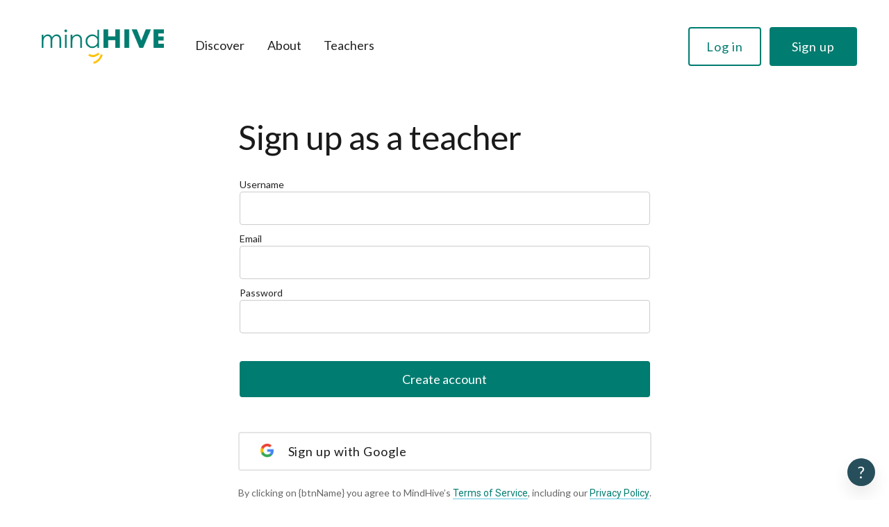

--- FILE ---
content_type: text/html; charset=utf-8
request_url: https://mindhive.science/signup/teacher
body_size: 34219
content:
<!DOCTYPE html><html lang="en-us"><head><link rel="shortcut icon" href="/favicon.png"/><script src="https://cdn.plot.ly/plotly-2.30.0.min.js"></script><meta name="viewport" content="width=device-width, initial-scale=1"/><meta charSet="utf-8"/><link rel="shortcut icon" href="/favicon.png"/><title>MindHive</title><script src="https://cdn.plot.ly/plotly-2.30.0.min.js"></script><meta name="next-head-count" content="7"/><link rel="stylesheet" href="https://cdnjs.cloudflare.com/ajax/libs/semantic-ui/2.4.1/semantic.min.css"/><link rel="preload" href="/_next/static/css/ac74432a307560e7.css" as="style"/><link rel="stylesheet" href="/_next/static/css/ac74432a307560e7.css" data-n-g=""/><noscript data-n-css=""></noscript><script defer="" nomodule="" src="/_next/static/chunks/polyfills-c67a75d1b6f99dc8.js"></script><script src="/_next/static/chunks/webpack-b3948cff0184f22a.js" defer=""></script><script src="/_next/static/chunks/framework-7e9d9d56edbb8217.js" defer=""></script><script src="/_next/static/chunks/main-c447a1df022bcd79.js" defer=""></script><script src="/_next/static/chunks/pages/_app-696f0aeb7a40f4a1.js" defer=""></script><script src="/_next/static/chunks/6562-d2c432e03df6f97c.js" defer=""></script><script src="/_next/static/chunks/1970-f481d13fab5c4a3c.js" defer=""></script><script src="/_next/static/chunks/pages/signup/%5Brole%5D-56a7967e6e73fe2b.js" defer=""></script><script src="/_next/static/L0J4_sPjUuUBwk3vzri-8/_buildManifest.js" defer=""></script><script src="/_next/static/L0J4_sPjUuUBwk3vzri-8/_ssgManifest.js" defer=""></script><style data-styled="" data-styled-version="5.3.11">@import url("https://fonts.googleapis.com/css?family=Lato");/*!sc*/
@import url("https://fonts.googleapis.com/css?family=Roboto");/*!sc*/
@import url("https://fonts.googleapis.com/css?family=Inconsolata");/*!sc*/
@import url("https://fonts.googleapis.com/css?family=Inter");/*!sc*/
html{--green:#007C70;--primary-blue:#265390;--secondary-blue:#3D85B0;--accent-blue:#D3E2F1;--primary-green:#274E5B;--secondary-green:#55808C;--accent-green:#E0FAF8;--primary-calyspo:#336F8A;--secondary-calyspo:#69BBC4;--accent-calyspo:#DEF8FB;--primary-yellow:#F2BE42;--secondary-yellow:#F9D978;--accent-yellow:#FDF2D0;--primary-red:#B9261A;--secondary-red:#CF6D6A;--accent-red:#EDCECD;--primary-purple:#8A2CF6;--secondary-purple:#7D70AD;--accent-purple:#D8D3E7;--neutral-1:#171717;--neutral-2:#434343;--neutral-3:#625B71;--neutral-4:#EFEFEF;--neutral-5:#F3F3F3;--neutral-6:#FFFFFF;--title-large-font-family:Nunito,sans-serif;--title-large-font-size:22px;--title-large-font-weight:600;--title-large-line-height:28px;--title-large-color:var(--MH-Theme-Neutrals-Black,#171717);--title-base-font-family:Nunito,sans-serif;--title-base-font-size:16px;--title-base-font-weight:600;--title-base-line-height:24px;--title-base-color:#171717;--title-small-font-family:Nunito,sans-serif;--title-small-font-size:14px;--title-small-font-weight:600;--title-small-line-height:20px;--title-small-color:var(--MH-Theme-Neutrals-Black,#171717);--body-large-font-family:Nunito Sans;--body-large-font-size:22px;--body-large-font-weight:400;--body-large-line-height:28px;--body-large-color:var(--MH-Theme-Neutrals-Black,#171717);--body-base-font-family:Nunito Sans;--body-base-font-size:16px;--body-base-font-weight:400;--body-base-line-height:24px;--body-base-color:var(--MH-Theme-Neutrals-Black,#171717);--body-small-font-family:Nunito Sans;--body-small-font-size:12px;--body-small-font-weight:400;--body-small-line-height:16px;--body-small-color:var(--MH-Theme-Neutrals-Black,#171717);--label-large-font-family:Nunito Sans;--label-large-font-size:16px;--label-large-font-weight:600;--label-large-line-height:24px;--label-large-color:var(--MH-Theme-Neutrals-Black,#171717);--label-base-font-family:Nunito Sans;--label-base-font-size:14px;--label-base-font-weight:600;--label-base-line-height:20px;--label-base-color:var(--MH-Theme-Neutrals-Black,#171717);--label-small-font-family:Nunito Sans;--label-small-font-size:12px;--label-small-font-weight:600;--label-small-line-height:16px;--label-small-color:var(--MH-Theme-Neutrals-Black,#171717);box-sizing:border-box;font-size:10px;height:100%;font-family:'Lato';}/*!sc*/
*,*:before,*:after{box-sizing:inherit;}/*!sc*/
body{padding:0;margin:0;display:grid;height:100%;}/*!sc*/
p{font-family:Lato;font-style:normal;font-weight:normal;font-size:16px;line-height:24px;color:#666666;}/*!sc*/
h1{font-family:Lato;font-style:normal;font-weight:normal;font-size:48px;line-height:56px;color:#1a1a1a;}/*!sc*/
h3{font-family:Lato;font-style:normal;font-weight:normal;font-size:24px;line-height:32px;color:#666666;}/*!sc*/
a{-webkit-text-decoration:none !important;text-decoration:none !important;color:var(--black);font-family:'Raleway',--apple-system,BlinkMacSystemFont,'Segoe UI',Roboto,Oxygen,Ubuntu,Cantarell,'Open Sans','Helvetica Neue',sans-serif;}/*!sc*/
a:hover{-webkit-text-decoration:underline;text-decoration:underline;}/*!sc*/
button{font-family:'Lato';background:var(--green);border:2px solid var(--green);border-radius:4px;color:white;font-style:normal;font-weight:400;font-size:18px;line-height:100%;padding:10px 15px;cursor:pointer;}/*!sc*/
input{font-family:'Raleway',--apple-system,BlinkMacSystemFont,'Segoe UI',Roboto,Oxygen,Ubuntu,Cantarell,'Open Sans','Helvetica Neue',sans-serif;}/*!sc*/
textarea{font-family:'Raleway',--apple-system,BlinkMacSystemFont,'Segoe UI',Roboto,Oxygen,Ubuntu,Cantarell,'Open Sans','Helvetica Neue',sans-serif;}/*!sc*/
.menu{width:100%;display:grid;grid-gap:10px;grid-template-columns:repeat(auto-fill,150px);margin:10px 0px 0px 0px;}/*!sc*/
.menu .menuTitle{display:grid;-webkit-align-items:center;-webkit-box-align:center;-ms-flex-align:center;align-items:center;justify-items:center;grid-template-columns:1fr;border-bottom:2px solid #e8ebef;padding-bottom:10px;cursor:pointer;}/*!sc*/
.menu .titleWithIcon{display:grid;grid-gap:5px;grid-template-columns:auto 1fr;}/*!sc*/
.menu .selectedMenuTitle{border-bottom:4px solid #ffc107;}/*!sc*/
.board{display:grid;}/*!sc*/
.board .wrapper{display:grid;grid-gap:10px;grid-template-columns:1fr 100px;-webkit-align-items:center;-webkit-box-align:center;-ms-flex-align:center;align-items:center;}/*!sc*/
.board .heading{display:grid;padding:1.5rem 1rem;grid-template-columns:repeat(auto-fit,minmax(100px,1fr));}/*!sc*/
.board .heading p{font-weight:bold;}/*!sc*/
.board .item{display:grid;padding:1.5rem 1rem;grid-template-columns:repeat(auto-fit,minmax(100px,1fr));cursor:pointer;box-shadow:0px 2px 4px 0px #00000026;-webkit-transition:box-shadow 300ms ease-out;transition:box-shadow 300ms ease-out;}/*!sc*/
.board .item:hover{box-shadow:0px 2px 24px 0px #0000001a;}/*!sc*/
.cardBoard{display:grid;grid-template-columns:repeat(auto-fill,minmax(300px,1fr));grid-column-gap:26px;grid-row-gap:26px;}/*!sc*/
@media (max-width:500px){.cardBoard{grid-template-columns:1fr;}}/*!sc*/
.modalButtons{margin:10px;}/*!sc*/
.primaryBtn{background:var(--green);margin-left:10px;}/*!sc*/
.secondaryBtn{background:var(--lightGrey);color:var(--grey);font-weight:normal;margin-left:10px;}/*!sc*/
.iconTitle{display:grid;grid-gap:5px;grid-template-columns:auto 1fr;-webkit-align-items:center;-webkit-box-align:center;-ms-flex-align:center;align-items:center;}/*!sc*/
.titleIcon{display:grid;grid-gap:5px;grid-template-columns:1fr auto;-webkit-align-items:center;-webkit-box-align:center;-ms-flex-align:center;align-items:center;}/*!sc*/
.pushableSidebar{min-width:1000px;}/*!sc*/
.jodit_fullsize{position:relative !important;inset:auto !important;}/*!sc*/
data-styled.g1[id="sc-global-jmbOZA1"]{content:"sc-global-jmbOZA1,"}/*!sc*/
.iUdLtX{font-family:Lato;display:grid;justify-items:center;grid-row-gap:10px;margin:0 auto;margin-top:20px;text-align:center;-webkit-align-items:center;-webkit-box-align:center;-ms-flex-align:center;align-items:center;}/*!sc*/
.iUdLtX h1{font-size:36px;line-height:36px;color:#1a1a1a;font-style:normal;font-weight:normal;}/*!sc*/
.iUdLtX span{font-size:18px;line-height:18px;color:#795548;font-style:normal;font-weight:normal;}/*!sc*/
.iUdLtX span a{color:#007c70;border-bottom:1px solid #64c9e2;}/*!sc*/
.iUdLtX span fieldset{border:0;padding:0;}/*!sc*/
.iUdLtX span fieldset[disabled]{opacity:0.5;}/*!sc*/
.iUdLtX span fieldset::before{height:10px;content:"";display:block;}/*!sc*/
.iUdLtX span fieldset[aria-busy="true"]::before{background-size:50% auto;-webkit-animation:fUSZrK 0.5s linear infinite;animation:fUSZrK 0.5s linear infinite;}/*!sc*/
.iUdLtX .signupOptions{margin-top:35px;margin-bottom:40px;display:grid;grid-gap:20px;}/*!sc*/
.iUdLtX .studentSignupOptions{max-width:380px;margin-top:35px;margin-bottom:40px;display:grid;grid-gap:20px;justify-self:center;}/*!sc*/
.iUdLtX .guestParticipationBlock{margin-top:40px;padding-top:20px;border-top:2px solid #f2f2f2;font-family:Lato;font-style:normal;font-weight:normal;font-size:18px;line-height:24px;color:#666666;}/*!sc*/
.iUdLtX .loginHereLine{display:grid;grid-template-columns:1fr auto;grid-gap:5px;}/*!sc*/
@media (max-width:400px){.iUdLtX .loginHereLine{grid-template-columns:1fr;}}/*!sc*/
data-styled.g2[id="StyledForm__SignupForm-sc-19vutup-0"]{content:"iUdLtX,"}/*!sc*/
.flXfCY{display:grid;grid-gap:20px;font-family:Lato;text-align:initial;font-size:1.5rem;line-height:1.5;font-weight:600;min-width:320px;max-width:100%;}/*!sc*/
.flXfCY label{display:block;font-style:normal;font-weight:normal;font-size:14px;line-height:20px;}/*!sc*/
.flXfCY input,.flXfCY textarea,.flXfCY select{font-family:Lato;height:48px;border:1px solid #cccccc;border-radius:4px;width:100%;font-size:16px;line-height:24px;padding:12px;}/*!sc*/
.flXfCY input:focus,.flXfCY textarea:focus,.flXfCY select:focus{outline:0;border-color:#FF0000;}/*!sc*/
.flXfCY textarea{height:100%;}/*!sc*/
.flXfCY button,.flXfCY input[type="submit"]{font-family:Lato;margin-top:1rem;margin-bottom:1rem;width:100%;background:#007c70;color:white;padding:1.2rem 0.5rem;font-style:normal;font-weight:normal;font-size:18px;line-height:100%;border:2px solid #007c70;border-radius:4px;cursor:pointer;}/*!sc*/
.flXfCY fieldset{display:grid;grid-gap:10px;border:0;padding:0;}/*!sc*/
.flXfCY fieldset[disabled]{opacity:0.5;}/*!sc*/
.flXfCY h1{font-size:36px;line-height:36px;color:#1a1a1a;font-style:normal;font-weight:normal;}/*!sc*/
.flXfCY p{font-style:normal;font-weight:normal;font-size:14px;line-height:20px;margin-bottom:4px;}/*!sc*/
.flXfCY span{font-size:18px;line-height:18px;color:#795548;font-style:normal;font-weight:normal;}/*!sc*/
.flXfCY span a{color:#007c70;border-bottom:1px solid #64c9e2;}/*!sc*/
.flXfCY span fieldset{border:0;padding:0;}/*!sc*/
.flXfCY span fieldset[disabled]{opacity:0.5;}/*!sc*/
.flXfCY span fieldset::before{height:10px;content:"";display:block;}/*!sc*/
.flXfCY span fieldset[aria-busy="true"]::before{background-size:50% auto;-webkit-animation:fUSZrK 0.5s linear infinite;animation:fUSZrK 0.5s linear infinite;}/*!sc*/
.flXfCY input[type="checkbox"]{width:24px;height:24px;color:green;}/*!sc*/
.flXfCY .checkboxField{display:grid;grid-template-columns:1fr 9fr;grid-gap:16px;-webkit-align-items:start;-webkit-box-align:start;-ms-flex-align:start;align-items:start;margin-bottom:10px;}/*!sc*/
.flXfCY a{color:#007c70;}/*!sc*/
.flXfCY .forgotLink{font-family:Lato;font-size:18px;font-style:normal;font-weight:400;line-height:24px;-webkit-letter-spacing:0em;-moz-letter-spacing:0em;-ms-letter-spacing:0em;letter-spacing:0em;text-align:center;margin-top:1rem;}/*!sc*/
.flXfCY .googleButton{display:grid;grid-template-columns:20px auto;grid-gap:20px;-webkit-align-items:center;-webkit-box-align:center;-ms-flex-align:center;align-items:center;text-align:left;margin:0 auto;width:100%;height:56px;font-size:18px;line-height:100%;-webkit-letter-spacing:0.05em;-moz-letter-spacing:0.05em;-ms-letter-spacing:0.05em;letter-spacing:0.05em;color:#1a1a1a;border:2px solid #e5e5e5;cursor:pointer;border-radius:4px;background:none;padding:1rem 3rem;font-weight:400;}/*!sc*/
data-styled.g3[id="StyledForm-sc-19vutup-1"]{content:"flXfCY,"}/*!sc*/
.kdVpfY{position:fixed;bottom:20px;right:20px;width:40px;height:40px;border-radius:50%;background:#274E5B;border:none;box-shadow:0 12px 24px 0 rgba(0,0,0,0.09);cursor:pointer;display:-webkit-box;display:-webkit-flex;display:-ms-flexbox;display:flex;-webkit-align-items:center;-webkit-box-align:center;-ms-flex-align:center;align-items:center;-webkit-box-pack:center;-webkit-justify-content:center;-ms-flex-pack:center;justify-content:center;font-size:24px;color:white;-webkit-transition:all 0.3s ease;transition:all 0.3s ease;z-index:1000;}/*!sc*/
.kdVpfY:hover{-webkit-transform:scale(1.1);-ms-transform:scale(1.1);transform:scale(1.1);box-shadow:0 16px 32px 0 rgba(0,0,0,0.15);}/*!sc*/
data-styled.g12[id="HelpCenterStyles__HelpButton-sc-1gnio8l-0"]{content:"kdVpfY,"}/*!sc*/
.kmAvLN{margin:0;padding:0;display:grid;width:100%;font-size:2rem;-webkit-align-items:center;-webkit-box-align:center;-ms-flex-align:center;align-items:center;}/*!sc*/
.kmAvLN .openMenuBtn{cursor:pointer;color:#666666;font-family:Lato;font-size:24px;font-style:normal;font-weight:400;line-height:24px;-webkit-letter-spacing:0em;-moz-letter-spacing:0em;-ms-letter-spacing:0em;letter-spacing:0em;padding-right:2rem;}/*!sc*/
data-styled.g32[id="StyledNavigation__NavStyles-sc-1fesk2d-2"]{content:"kmAvLN,"}/*!sc*/
.eDSnFm{display:grid;grid-column-gap:6px;-webkit-box-pack:end;-webkit-justify-content:end;-ms-flex-pack:end;justify-content:end;}/*!sc*/
@media (max-width:700px){.eDSnFm{-webkit-box-pack:center;-webkit-justify-content:center;-ms-flex-pack:center;justify-content:center;}}/*!sc*/
.eDSnFm .menuLinks{display:grid;grid-template-columns:auto auto;}/*!sc*/
data-styled.g33[id="StyledNavigation__NavRightContainer-sc-1fesk2d-3"]{content:"eDSnFm,"}/*!sc*/
.iAEFin{margin:6px;height:56px;font-size:18px;line-height:100%;-webkit-letter-spacing:0.05em;-moz-letter-spacing:0.05em;-ms-letter-spacing:0.05em;letter-spacing:0.05em;color:#007c70;border:2px solid #007c70;cursor:pointer;border-radius:4px;padding:14px 24px 14px 24px;background:none;-webkit-align-items:center;-webkit-box-align:center;-ms-flex-align:center;align-items:center;}/*!sc*/
data-styled.g34[id="StyledNavigation__NavButton-sc-1fesk2d-4"]{content:"iAEFin,"}/*!sc*/
.hTPNzP{margin:6px;height:56px;font-size:18px;line-height:100%;-webkit-letter-spacing:0.05em;-moz-letter-spacing:0.05em;-ms-letter-spacing:0.05em;letter-spacing:0.05em;color:#ffffff;border:2px solid #007c70;cursor:pointer;border-radius:4px;padding:1rem 3rem;background:#007c70;-webkit-align-items:center;-webkit-box-align:center;-ms-flex-align:center;align-items:center;}/*!sc*/
data-styled.g35[id="StyledNavigation__NavButtonSecondary-sc-1fesk2d-5"]{content:"hTPNzP,"}/*!sc*/
.bIetyo{display:grid;margin:0 auto;width:100%;max-width:1200px;justify-self:center;grid-area:nav;}/*!sc*/
.bIetyo .bar{display:grid;grid-template-columns:200px auto 1fr;grid-gap:1rem 4rem;-webkit-align-items:center;-webkit-box-align:center;-ms-flex-align:center;align-items:center;width:100%;margin-top:33px;}/*!sc*/
@media (max-width:700px){.bIetyo .bar{grid-template-columns:1fr;justify-items:center;}}/*!sc*/
.bIetyo .sub-bar{display:grid;grid-template-columns:1fr auto;border-bottom:1px solid #E1E1E1;}/*!sc*/
.bIetyo .links{display:grid;grid-gap:2rem;grid-template-columns:1fr 1fr 1fr;}/*!sc*/
data-styled.g38[id="StyledHeader-sc-oe82jp-0"]{content:"bIetyo,"}/*!sc*/
.dWLyYM{display:grid;justify-items:start;cursor:pointer;}/*!sc*/
.dWLyYM .logo{display:grid;margin-left:20px;grid-template-columns:1fr;}/*!sc*/
@media (max-width:700px){.dWLyYM .logo{display:grid;justify-items:center;}}/*!sc*/
.dWLyYM img{margin-right:10px;}/*!sc*/
.dWLyYM:hover{opacity:0.6;}/*!sc*/
data-styled.g39[id="StyledHeader__Logo-sc-oe82jp-1"]{content:"dWLyYM,"}/*!sc*/
.kihgpn{display:grid;grid-template-columns:1fr;cursor:pointer;font-family:Lato;font-size:18px;font-style:normal;font-weight:400;line-height:22px;-webkit-letter-spacing:0em;-moz-letter-spacing:0em;-ms-letter-spacing:0em;letter-spacing:0em;text-align:center;padding:0rem 0rem 0.5rem 0rem;}/*!sc*/
data-styled.g40[id="StyledHeader__MainNavLink-sc-oe82jp-2"]{content:"kihgpn,"}/*!sc*/
.eLBGhx{display:grid;-webkit-align-content:center;-ms-flex-line-pack:center;align-content:center;min-height:489px;grid-area:footer;background:#052c39;font-family:Lato;font-style:normal;font-weight:normal;font-size:16px;line-height:24px;color:#ffffff;grid-template-columns:1fr 1fr;}/*!sc*/
.eLBGhx p{color:#ffffff;}/*!sc*/
.eLBGhx h1{color:#ffffff;font-size:2em;font-weight:700;}/*!sc*/
@media (max-width:600px){.eLBGhx{grid-template-columns:1fr;-webkit-box-pack:center;-webkit-justify-content:center;-ms-flex-pack:center;justify-content:center;}}/*!sc*/
.eLBGhx .infoPanel{display:grid;max-width:374px;margin:0 auto;-webkit-box-pack:center;-webkit-justify-content:center;-ms-flex-pack:center;justify-content:center;}/*!sc*/
@media (max-width:600px){.eLBGhx .infoPanel{-webkit-box-pack:start;-webkit-justify-content:start;-ms-flex-pack:start;justify-content:start;margin:10px;}}/*!sc*/
.eLBGhx .linksPanel{display:grid;-webkit-box-pack:center;-webkit-justify-content:center;-ms-flex-pack:center;justify-content:center;-webkit-align-content:space-between;-ms-flex-line-pack:space-between;align-content:space-between;}/*!sc*/
@media (max-width:600px){.eLBGhx .linksPanel{-webkit-box-pack:start;-webkit-justify-content:start;-ms-flex-pack:start;justify-content:start;margin:10px;}}/*!sc*/
.eLBGhx .linksPanel a{color:white;}/*!sc*/
.eLBGhx .link{cursor:pointer;}/*!sc*/
data-styled.g41[id="StyledFooter-sc-13zl6gw-0"]{content:"eLBGhx,"}/*!sc*/
.ccFQRg{margin:0 auto;min-height:100vh;max-width:1200px;padding:2rem 0rem;margin-bottom:100px;}/*!sc*/
data-styled.g42[id="Page__StyledPage-sc-1i27y3l-0"]{content:"ccFQRg,"}/*!sc*/
@import url("https://fonts.googleapis.com/css?family=Lato");/*!sc*/
@import url("https://fonts.googleapis.com/css?family=Roboto");/*!sc*/
@import url("https://fonts.googleapis.com/css?family=Inconsolata");/*!sc*/
@import url("https://fonts.googleapis.com/css?family=Inter");/*!sc*/
html{--green:#007C70;--primary-blue:#265390;--secondary-blue:#3D85B0;--accent-blue:#D3E2F1;--primary-green:#274E5B;--secondary-green:#55808C;--accent-green:#E0FAF8;--primary-calyspo:#336F8A;--secondary-calyspo:#69BBC4;--accent-calyspo:#DEF8FB;--primary-yellow:#F2BE42;--secondary-yellow:#F9D978;--accent-yellow:#FDF2D0;--primary-red:#B9261A;--secondary-red:#CF6D6A;--accent-red:#EDCECD;--primary-purple:#8A2CF6;--secondary-purple:#7D70AD;--accent-purple:#D8D3E7;--neutral-1:#171717;--neutral-2:#434343;--neutral-3:#625B71;--neutral-4:#EFEFEF;--neutral-5:#F3F3F3;--neutral-6:#FFFFFF;--title-large-font-family:Nunito,sans-serif;--title-large-font-size:22px;--title-large-font-weight:600;--title-large-line-height:28px;--title-large-color:var(--MH-Theme-Neutrals-Black,#171717);--title-base-font-family:Nunito,sans-serif;--title-base-font-size:16px;--title-base-font-weight:600;--title-base-line-height:24px;--title-base-color:#171717;--title-small-font-family:Nunito,sans-serif;--title-small-font-size:14px;--title-small-font-weight:600;--title-small-line-height:20px;--title-small-color:var(--MH-Theme-Neutrals-Black,#171717);--body-large-font-family:Nunito Sans;--body-large-font-size:22px;--body-large-font-weight:400;--body-large-line-height:28px;--body-large-color:var(--MH-Theme-Neutrals-Black,#171717);--body-base-font-family:Nunito Sans;--body-base-font-size:16px;--body-base-font-weight:400;--body-base-line-height:24px;--body-base-color:var(--MH-Theme-Neutrals-Black,#171717);--body-small-font-family:Nunito Sans;--body-small-font-size:12px;--body-small-font-weight:400;--body-small-line-height:16px;--body-small-color:var(--MH-Theme-Neutrals-Black,#171717);--label-large-font-family:Nunito Sans;--label-large-font-size:16px;--label-large-font-weight:600;--label-large-line-height:24px;--label-large-color:var(--MH-Theme-Neutrals-Black,#171717);--label-base-font-family:Nunito Sans;--label-base-font-size:14px;--label-base-font-weight:600;--label-base-line-height:20px;--label-base-color:var(--MH-Theme-Neutrals-Black,#171717);--label-small-font-family:Nunito Sans;--label-small-font-size:12px;--label-small-font-weight:600;--label-small-line-height:16px;--label-small-color:var(--MH-Theme-Neutrals-Black,#171717);box-sizing:border-box;font-size:10px;height:100%;font-family:'Lato';}/*!sc*/
*,*:before,*:after{box-sizing:inherit;}/*!sc*/
body{padding:0;margin:0;display:grid;height:100%;}/*!sc*/
p{font-family:Lato;font-style:normal;font-weight:normal;font-size:16px;line-height:24px;color:#666666;}/*!sc*/
h1{font-family:Lato;font-style:normal;font-weight:normal;font-size:48px;line-height:56px;color:#1a1a1a;}/*!sc*/
h3{font-family:Lato;font-style:normal;font-weight:normal;font-size:24px;line-height:32px;color:#666666;}/*!sc*/
a{-webkit-text-decoration:none !important;text-decoration:none !important;color:var(--black);font-family:'Raleway',--apple-system,BlinkMacSystemFont,'Segoe UI',Roboto,Oxygen,Ubuntu,Cantarell,'Open Sans','Helvetica Neue',sans-serif;}/*!sc*/
a:hover{-webkit-text-decoration:underline;text-decoration:underline;}/*!sc*/
button{font-family:'Lato';background:var(--green);border:2px solid var(--green);border-radius:4px;color:white;font-style:normal;font-weight:400;font-size:18px;line-height:100%;padding:10px 15px;cursor:pointer;}/*!sc*/
input{font-family:'Raleway',--apple-system,BlinkMacSystemFont,'Segoe UI',Roboto,Oxygen,Ubuntu,Cantarell,'Open Sans','Helvetica Neue',sans-serif;}/*!sc*/
textarea{font-family:'Raleway',--apple-system,BlinkMacSystemFont,'Segoe UI',Roboto,Oxygen,Ubuntu,Cantarell,'Open Sans','Helvetica Neue',sans-serif;}/*!sc*/
.menu{width:100%;display:grid;grid-gap:10px;grid-template-columns:repeat(auto-fill,150px);margin:10px 0px 0px 0px;}/*!sc*/
.menu .menuTitle{display:grid;-webkit-align-items:center;-webkit-box-align:center;-ms-flex-align:center;align-items:center;justify-items:center;grid-template-columns:1fr;border-bottom:2px solid #e8ebef;padding-bottom:10px;cursor:pointer;}/*!sc*/
.menu .titleWithIcon{display:grid;grid-gap:5px;grid-template-columns:auto 1fr;}/*!sc*/
.menu .selectedMenuTitle{border-bottom:4px solid #ffc107;}/*!sc*/
.board{display:grid;}/*!sc*/
.board .wrapper{display:grid;grid-gap:10px;grid-template-columns:1fr 100px;-webkit-align-items:center;-webkit-box-align:center;-ms-flex-align:center;align-items:center;}/*!sc*/
.board .heading{display:grid;padding:1.5rem 1rem;grid-template-columns:repeat(auto-fit,minmax(100px,1fr));}/*!sc*/
.board .heading p{font-weight:bold;}/*!sc*/
.board .item{display:grid;padding:1.5rem 1rem;grid-template-columns:repeat(auto-fit,minmax(100px,1fr));cursor:pointer;box-shadow:0px 2px 4px 0px #00000026;-webkit-transition:box-shadow 300ms ease-out;transition:box-shadow 300ms ease-out;}/*!sc*/
.board .item:hover{box-shadow:0px 2px 24px 0px #0000001a;}/*!sc*/
.cardBoard{display:grid;grid-template-columns:repeat(auto-fill,minmax(300px,1fr));grid-column-gap:26px;grid-row-gap:26px;}/*!sc*/
@media (max-width:500px){.cardBoard{grid-template-columns:1fr;}}/*!sc*/
.modalButtons{margin:10px;}/*!sc*/
.primaryBtn{background:var(--green);margin-left:10px;}/*!sc*/
.secondaryBtn{background:var(--lightGrey);color:var(--grey);font-weight:normal;margin-left:10px;}/*!sc*/
.iconTitle{display:grid;grid-gap:5px;grid-template-columns:auto 1fr;-webkit-align-items:center;-webkit-box-align:center;-ms-flex-align:center;align-items:center;}/*!sc*/
.titleIcon{display:grid;grid-gap:5px;grid-template-columns:1fr auto;-webkit-align-items:center;-webkit-box-align:center;-ms-flex-align:center;align-items:center;}/*!sc*/
.pushableSidebar{min-width:1000px;}/*!sc*/
.jodit_fullsize{position:relative !important;inset:auto !important;}/*!sc*/
data-styled.g45[id="sc-global-jmbOZA2"]{content:"sc-global-jmbOZA2,"}/*!sc*/
.bAQDIP{display:grid;width:100%;height:90vh;-webkit-box-pack:center;-webkit-justify-content:center;-ms-flex-pack:center;justify-content:center;-webkit-align-content:center;-ms-flex-line-pack:center;align-content:center;}/*!sc*/
data-styled.g261[id="Form__StyledForm-sc-1pmk3ft-0"]{content:"bAQDIP,"}/*!sc*/
.daUqbC{display:grid;text-align:initial;font-size:1.5rem;line-height:1.5;font-weight:600;}/*!sc*/
.daUqbC label{display:block;font-style:normal;font-weight:normal;font-size:14px;line-height:20px;}/*!sc*/
.daUqbC input,.daUqbC textarea,.daUqbC select{font-family:Lato;margin-bottom:1rem;height:48px;border:1px solid #cccccc;border-radius:4px;width:100%;font-size:16px;line-height:24px;padding:12px;}/*!sc*/
.daUqbC input:focus,.daUqbC textarea:focus,.daUqbC select:focus{outline:0;border-color:#FF0000;}/*!sc*/
.daUqbC button,.daUqbC input[type="submit"]{font-family:Lato;margin-top:3rem;margin-bottom:3rem;width:100%;background:#007c70;color:white;padding:1.5rem 0.5rem;font-style:normal;font-weight:normal;font-size:18px;line-height:100%;border:2px solid #007c70;border-radius:4px;cursor:pointer;}/*!sc*/
.daUqbC span{font-size:18px;line-height:18px;color:#795548;font-style:normal;font-weight:normal;}/*!sc*/
.daUqbC span a{color:#007c70;border-bottom:1px solid #64c9e2;}/*!sc*/
.daUqbC span fieldset{border:0;padding:0;}/*!sc*/
.daUqbC span fieldset[disabled]{opacity:0.5;}/*!sc*/
.daUqbC span fieldset::before{height:10px;content:"";display:block;}/*!sc*/
.daUqbC span fieldset[aria-busy="true"]::before{background-size:50% auto;-webkit-animation:fUSZrK 0.5s linear infinite;animation:fUSZrK 0.5s linear infinite;}/*!sc*/
.daUqbC .helpMessage{font-family:Lato;font-size:12px;font-style:normal;font-weight:400;line-height:16px;-webkit-letter-spacing:0em;-moz-letter-spacing:0em;-ms-letter-spacing:0em;letter-spacing:0em;text-align:left;}/*!sc*/
.daUqbC .enterCodeScreen{max-width:340px;}/*!sc*/
.daUqbC .classFoundScreen{max-width:700px;display:grid;text-align:center;justify-items:center;}/*!sc*/
.daUqbC .classInformation{background:#fff3cd;border-radius:4px;padding:19px 24px 19px 24px;font-family:Roboto;font-size:24px;font-style:normal;font-weight:400;line-height:24px;-webkit-letter-spacing:0.05em;-moz-letter-spacing:0.05em;-ms-letter-spacing:0.05em;letter-spacing:0.05em;text-align:center;color:#1a1a1a;margin-top:20px;margin-bottom:30px;}/*!sc*/
.daUqbC .navigationBtns{display:grid;grid-template-columns:220px 220px;grid-gap:15px;}/*!sc*/
.daUqbC .primaryBtn{background:#007c70;color:#ffffff;max-width:220px;}/*!sc*/
.daUqbC .secondaryBtn{background:#ffffff;color:#007c70;max-width:220px;}/*!sc*/
.daUqbC .signupOptions{margin-top:35px;margin-bottom:40px;display:grid;grid-gap:20px;}/*!sc*/
.daUqbC .studentSignupOptions{max-width:380px;margin-top:35px;margin-bottom:40px;display:grid;grid-gap:20px;justify-self:center;}/*!sc*/
.daUqbC .guestParticipationBlock{margin-top:40px;padding-top:20px;border-top:2px solid #f2f2f2;font-family:Lato;font-style:normal;font-weight:normal;font-size:18px;line-height:24px;color:#666666;}/*!sc*/
.daUqbC .loginHereLine{display:grid;grid-template-columns:1fr auto;grid-gap:5px;}/*!sc*/
@media (max-width:400px){.daUqbC .loginHereLine{grid-template-columns:1fr;}}/*!sc*/
data-styled.g262[id="StyledAuth-sc-sbs9mq-0"]{content:"daUqbC,"}/*!sc*/
@-webkit-keyframes fUSZrK{from{background-position:0 0;}to{background-position:100% 100%;}}/*!sc*/
@keyframes fUSZrK{from{background-position:0 0;}to{background-position:100% 100%;}}/*!sc*/
data-styled.g263[id="sc-keyframes-fUSZrK"]{content:"fUSZrK,"}/*!sc*/
.jcoDNN span{font-size:14px;line-height:18px;color:#666666;}/*!sc*/
data-styled.g267[id="TermsConditions__StyledTermsConditions-sc-ko6klu-0"]{content:"jcoDNN,"}/*!sc*/
</style></head><body><div id="__next"><header class="StyledHeader-sc-oe82jp-0 bIetyo"><div class="bar"><div class="StyledHeader__Logo-sc-oe82jp-1 dWLyYM"><a href="/"><div class="logo"><img src="/logo.png" alt="icon" height="50"/></div></a></div><div class="links"><a href="/discover"><div class="StyledHeader__MainNavLink-sc-oe82jp-2 kihgpn">Discover</div></a><a href="/docs/about"><div class="StyledHeader__MainNavLink-sc-oe82jp-2 kihgpn">About</div></a><a href="/teachers"><div class="StyledHeader__MainNavLink-sc-oe82jp-2 kihgpn">Teachers</div></a></div><ul class="StyledNavigation__NavStyles-sc-1fesk2d-2 kmAvLN"><div class="StyledNavigation__NavRightContainer-sc-1fesk2d-3 eDSnFm"><div class="menuLinks"><a href="/login"><button class="StyledNavigation__NavButton-sc-1fesk2d-4 iAEFin">Log in</button></a><a href="/signup"><button class="StyledNavigation__NavButtonSecondary-sc-1fesk2d-5 hTPNzP">Sign up</button></a></div></div></ul></div></header><div class="Page__StyledPage-sc-1i27y3l-0 ccFQRg"><div class="Form__StyledForm-sc-1pmk3ft-0 bAQDIP"><div class="StyledAuth-sc-sbs9mq-0 daUqbC"><h1>Sign up as a <!-- -->teacher</h1><div class="StyledForm__SignupForm-sc-19vutup-0 iUdLtX"><form method="POST" class="StyledForm-sc-19vutup-1 flXfCY"><fieldset aria-busy="false"><div class="infoPane"><label for="username">Username<input type="text" name="username" required="" value=""/></label><label for="email">Email<input type="email" name="email" required="" value=""/></label><label for="password">Password<input type="password" name="password" required="" value=""/></label><div class="submitButton"><button type="submit">Create account</button></div></div></fieldset><button class="googleButton" disabled=""><div><img src="/assets/signup/google.png" alt="icon" height="20"/></div><div>Sign up with Google</div></button><div class="TermsConditions__StyledTermsConditions-sc-ko6klu-0 jcoDNN"><span>By clicking on {btnName} you agree to MindHive’s<!-- --> <!-- --> <a target="_blank" href="/docs/terms" rel="noreferrer">Terms of Service</a>, <!-- -->including our<!-- --> <!-- --> <a target="_blank" href="/docs/privacy" rel="noreferrer">Privacy Policy</a>.</span></div></form></div></div></div></div><div class="StyledFooter-sc-13zl6gw-0 eLBGhx"><div class="infoPanel"><h1>MindHive</h1><p>MindHive is a web-based citizen science platform that supports real-world brain and behavior research.</p><p>MindHive was designed for students &amp; teachers who seek authentic STEM research experience, and for neuroscientists &amp; cognitive/social psychologists who seek to address their research questions outside of the lab.</p><p>© 2025</p></div><div class="linksPanel"><div><a href="/docs/about"><p class="link">About</p></a></div><div><a href="/docs/privacy"><p class="link">Privacy Policy</p></a></div><div><a href="/docs/terms"><p class="link">Terms &amp; Conditions</p></a></div><div><p><a href="mailto: info@mindhive.science">info@mindhive.science</a></p></div></div></div><button class="HelpCenterStyles__HelpButton-sc-1gnio8l-0 kdVpfY">?</button></div><script id="__NEXT_DATA__" type="application/json">{"props":{"pageProps":{"query":{"role":"teacher"}},"apolloState":{"data":{"ROOT_QUERY":{"__typename":"Query","authenticatedItem":null}}},"apollo":null,"__lang":"en-us","__namespaces":{"common":{"activity":{"backToConsent":"Back to Data \u0026 Consent","description":"Track your progress and review the studies and tasks you've participated in","title":"My Activity"},"assignment":{"actions":"Actions","dateCreated":"Date Created","status":"Status","title":"Title"},"assignments":{"copyLink":"Copy link","linkCopied":"The link is copied","noAssignments":"There are no assignments yet.","open":"Open","save":"Save"},"auth":{"checkYourMail":"Check your email","email":"Email","forgotPassword":"Forgot your password?","login":"Login","password":"Password","requestReset":"Request reset","username":"Username"},"cancel":"Cancel","classes":{"typeClassTitle":"Type class title"},"close":"Close","collaborators":{"typeUsername":"Type username"},"consent":{"activityDescription":"View studies and tasks you have participated in","activityTitle":"My Activity","backToSettings":"Back to Settings","description":"MindHive would like to use the following data in order to create better experiences for our users and to continue contributing to meaningful research","documentsDescription":"Review and submit documents to support research at MindHive","documentsTitle":"Consent Documents","form":{"coveredStudiesDesc":"Tasks and surveys associated with the following studies are covered under this protocol","iAgreeJoin":"I agree, join the study","iAgreeNext":"I agree, next","kidName":"Your name","parentEmail":"Parent email address","parentName":"Parent name","skip":"Skip consent","studyInfo":"This study is part of the {{organization}} research protocol {{title}}."},"permissionsDescription":"Review and edit your data permissions and view your activity","permissionsTitle":"Data Permissions","skipped":{"contact":"Please contact the study administrator for more information.","header":"Unable to Participate","message":"Unfortunately, you cannot participate in the study because you did not agree to the required consent form."},"title":"Data and Consent"},"created":{"author":"Author","collaborator":"Collaborator","dateCreated":"Date created","dateUpdated":"Date updated","menuTitle":"Created studies","noStudiesYet":"The student hasn’t created any studies yet.","role":"Role","studyTitle":"Study title"},"dataUsage":{"education":"I want my data to be saved for educational use only (e.g., lectures and teaching materials)","header":"Data usage","no":"Don't record my data at all (if you’re a MindHive student: this means your data won't be included in class demos!)","question":"How would you like us to use your data?","science":"You can use my data for science and/or educational purposes"},"discoverDescription":"Browse our collection of studies, tasks and surveys created by high school students in the MindHive program and partner scientists. Participate in studies or preview tasks and surveys.","discoverHeader":"Discover studies, tasks and surveys","documents":{"description":"MindHive would like to use the following data in order to create better experiences for our users and to continue contributing to meaningful research","title":"Consent Documents","uploadNotice":"You have not uploaded all of the documentation required to participate in mentorship. Please review and upload the remaining documents below."},"email":{"currentEmail":"Current Email","description":"Update your MindHive email settings below to continue receiving important email updates","newEmail":"New Email","title":"Email Settings","updatePreferences":"Update Preferences"},"error":{"oops":"Oops!"},"featured":"Featured","flow":{"header":{"login":"Login","participantDetails":"Participant details","participation":"Participation","studyConsent":"Study consent"}},"form":{"fileTooBig10Mb":"The file is too big. Please choose a file smaller than 10 Mb.","fileTooBig100Mb":"The file is too big. Please choose a file smaller than 100 Mb.","unknownFormat":"Unknown format of the file"},"goToStudy":"Go to study","homework":{"menuTitle":"Homework"},"inDev":{"header":"This part of the platform is currently in development 🚧👷🏻‍♂️🚜👷⚙️","message":"Please come back later to check it out."},"join":{"details":{"age":"What is your age?","dob":"What is your date of birth?","english":"Do you understand basic instruction written in English?","englishNo":"No","englishTranslationNote":"(La versión en español de la plataforma estará disponible en poco tiempo.)","englishYes":"Yes","error":{"enterAge":"Please enter your age","enterDob":"Please enter your date of birth","minorBlocked":"We are very sorry but only participants who are 18 or older can take part in this study at this time."},"header":"Let's get started","intro":"We are glad that you are interested in participating in \"{{title}}\".","joinButton":"Join the study","next":"Next","nyuId":"What is your NYU ID?","nyuIdDesc":"By entering your ID, we can ensure that you will receive course credit for your participation in this study.","saveInfo":"Save my information for future studies","sona":"Are you an NYU SONA participant?","sonaNo":"No","sonaYes":"Yes","zip":"Your zip code"},"selector":{"guestButton":"Continue as guest","guestDesc":"Proceed directly to the study. Guests cannot save information for the next time.","guestTitle":"Guest participant","header":"How would you like to participate today?","memberButton":"Continue as a member","memberDesc":"Continue as a member for a faster study experience.","memberTitle":"MindHive member","newButton":"Sign up","newDesc":"Sign up to speed up study participation next time","newTitle":"New MindHive member","returningButton":"Log in","returningDesc":"Already have a MindHive account? Log in for a faster study experience.","returningTitle":"Returning MindHive member"}},"journal":{"createNewJournal":"Create a new Journal","createNewPost":"Create a new post","dateCreated":"Date created","deleteConfirm":"Are you sure you want to delete this journal?","deleteNotesFirst":"Please delete all notes in your journal first","deletePostConfirm":"Are you sure you want to delete this post?","description":"Description","editNote":"Edit note","enterTitle":"Please enter a title","info":{"class":"Something that was discussed in class that you don't want to forget","ideas":"Follow-up ideas or reflections on MindHive studies","intro":"Use the journal to document any MindHive related thoughts or notes, including but not limited to:","read":"Something you read that you might want to use later","shower":"A research idea that came to you in the shower"},"journalName":"Journal name","journalTitle":"Journal title","menuTitle":"Journal","myJournals":"My journals","noJournalsYet":"You haven't created any journals yet.","noJournalsYetDesc":"Once you create a journal, it will appear here.","notes":"Notes","numberOfNotes":"Number of notes","title":"Title"},"languages":{"backToSettings":"Back to Settings","description":"You can customize and change your language settings below.","displayLanguage":"Display Language","title":"Language Settings","updatePreferences":"Update Preferences"},"members":{"typeUsername":"Type username"},"navigation":{"about":"About","dashboard":"Dashboard","discover":"Discover","login":"Log in","signup":"Sign up","studies":"Studies","tasks":"Tasks \u0026 Surveys","teachers":"Teachers"},"pagination":{"next":"Next","of":"of {{pageCount}}","page":"Page","pageOf":"Page {{page}} of {{pageCount}}","prev":"Prev","totalParticipants":"{{count}} participants total","totalUsers":"{{count}} users total"},"participated":{"condition":"Condition","finished":"Finished","menuTitle":"Participated","name":"Name","noStudiesYet":"The student hasn’t participated in any studies yet.","started":"Started","step":"Step","studyTitle":"Study title","taskSubtitle":"Task subtitle","taskVersion":"Task version","type":"Type"},"permissions":{"description":"MindHive would like to use the following data in order to create better experiences for our users and to continue contributing to meaningful research","goBack":"Go back","help":"If you would like to change your current data preferences or opt out of data sharing altogether, you may do so below. Please contact mindhive.question@mindhive.com if you have any questions.","title":"Data and Consent Settings","updatePreferences":"Update Preferences"},"preview":{"closeTabToStopPreview":"CLOSE THIS TAB TO STOP PREVIEW","taskBuilderPreviewMessage":"THIS IS A PREVIEW. YOUR DATA ARE NOT SAVED.","taskPreviewMessage":"THIS IS A TASK PREVIEW. YOUR DATA ARE NOT SAVED."},"projects":{"author":"Author","collaborator":"Collaborator","dateCreated":"Date Created","dateUpdated":"Date Updated","error":"Error","failedToUpdateProjectStatus":"Failed to update project status. Please try again.","mainProject":"Main Project","menuTitle":"Created projects","noProjectsYet":"The student hasn’t created any projects yet.","openInNewTab":"Open project in new tab","projectDeleted":"Project deleted","projectTitle":"Project Title","role":"Role","setAsMainAria":"Set {{title}} as main project"},"prompt":{"goBack":"Go back to the main study page","next":"Next","pleaseAnswer":"Please answer the question first","proceedNextTask":"Proceed to the next task","thankYou":"Thank you for participating in this task!"},"reviewed":{"menuTitle":"Reviewed"},"save":"Save","searchMembers":{"admin":"Admin","classes":"Classes","mentor":"Mentor","participant":"Participant","scientist":"Scientist","searchByClass":"Search by class","selectAll":"Select All","selectClass":"Select class(es)","selectRole":"Select role(s)","selectUser":"Select user(s)","student":"Student","teacher":"Teacher","userRole":"User role","users":"Users"},"settings":{"dataConsent":"Data and Consent Settings","dataConsentDescription":"Manage the usage of personal information","description":"You can update your MindHive account and privacy settings here","email":"Email","languagePreferences":"Set your language preferences","languages":"Languages","quickLinks":"Quick Links","title":"Settings","username":"Username"},"signup":{"haveAccount":"Already have an account?","loginHere":"Login here","participant":"Study participant","scientist":"Scientist","student":"Student","teacher":"Teacher","title":"Which role best describes you?"},"studies":{"typeStudyTitle":"Type study title"},"study":{"archive":"Archive Study","archiveConfirm":"Are you sure you want to archive this study?","archiveDescription":"Archiving a study allows you to focus on active studies. The study will be moved to an 'Archived' section within your Develop area. It will not impact how others see the study. You can unarchive a study at any time.","authorshipConfirm":"Are you sure you want to transfer the authorship of this study?","authorshipDescription":"Transferring your authorship will permanently delete the connection between your account and the study. This action cannot be undone.","change":"Change","delete":"Delete Study","deleteConfirm":"Are you sure you want to delete this study?","deleteDescription":"Deleting a study will permanently delete the study and all its data for you and all study collaborators. If you would like to keep your data you can archive the study. Archiving will move the study to an 'Archived' section within your Develop area and keep the study active for all study collaborators. This action cannot be undone.","selectUser":"Select the user","transferAuthorship":"Transfer the authorship","typeChangeAlert":"Please type CHANGE to change the author of your study","typeChangeToConfirm":"Type \"CHANGE\" to confirm","typeDeleteAlert":"Please type DELETE to delete your study","typeDeleteToConfirm":"Type \"DELETE\" to confirm","unarchive":"Unarchive study","unarchiveConfirm":"Are you sure you want to unarchive this study?","unarchiveDescription":"The study will be returned to the 'Active' section within your Develop area. It will not impact how others see the study. You can rearchive a study at any time."},"studyInfo":{"contactInformation":"Contact information","frequency":"Frequency","inPartnershipWith":"In partnership with","tabWhat":"What","tabWho":"Who","tabWhy":"Why","tags":"Tags","timeToComplete":"Time to complete"},"tag":{"chooseKeywords":"Choose keywords for your study.","createdAt":"Created At","createTag":"Create tag","deleteTagConfirm":"Are you sure you want to delete this tag?","firstLevel":"First-level","level":"Level","myTags":"My tags","noParentTag":"No parent tag","searchPlaceholder":"Search for tags","secondLevel":"Second-level","selectParentTag":"Select parent tag","studyTagsHeader":"Study tags","tagLevel":"Tag level","thirdLevel":"Third-level","title":"Title","updatedAt":"Updated At"},"taskCard":{"duration":"Duration {{duration}}","retake":"Retake {{type}}"},"tasksAndSurveys":"Tasks \u0026 Surveys","terms":{"byClicking":"By clicking on {btnName} you agree to MindHive’s","includingOur":"including our","privacyPolicy":"Privacy Policy","termsOfService":"Terms of Service"},"update":{"createdAt":"Created At","createUpdate":"Create update","deleteConfirm":"Are you sure you want to delete this update?","link":"Link","notificationsAndUpdates":"Notifications and updates","save":"Save","sendEmail":"Send an email","title":"Title","update":"Update","updatedAt":"Updated At","user":"User"},"username":{"currentUsername":"Current Username","description":"Your MindHive username is what others see when you create content on the platform. You can change your username settings below.","newUsername":"New Username","title":"Username Settings","updatePreferences":"Update Preferences"},"userPath":{"guestMessage":"You participate as a guest. Your public readable id is {{id}}","startNextTask":"Start the next task"}},"dashboard":{"develop":{"headerDescription":"All studies, tasks or surveys you have \u003c0\u003edeveloped or are collaborating on\u003c/0\u003e.","headerTitle":"Develop"},"update":"Update"},"builder":{"actionCard":{"clickToSubmit":"Click to submit for {{title}}","dataCollection":"Data Collection","deleteCardConfirmation":"Are you sure you want to delete this card? This action cannot be undone.","deleteConfirm":"Are you sure you want to delete this card? This action cannot be undone.","peerFeedback":"Peer Feedback","projectReport":"Project Report","proposalFeedback":"Proposal Feedback","submitFor":"Submit for {{title}}","submitForDataCollection":"Submit for Data Collection","submitForPeerFeedback":"Submit for Peer Feedback","submitForProjectReport":"Submit for Project Report","submitForProposalFeedback":"Submit for Proposal Feedback","viewComments":"View comments","viewCountComments":"View {{count}} comments"},"activeStudies":"Active studies","add-section":"Add section","addExternalLinkInstruction":"Select this option if you would prefer to add an external link","addExternalWithLink":"Add an external {{develop}} with a web link","addInfo":"Additional Information","aggregateVariables":"Aggregate variables","allStudies":"All studies","archivedStudies":"Archived studies","assigned":{"typeUsername":"Type username"},"assignment":{"loading":"Loading Assignment...","loadingMessage":"Fetching latest assignment data...","unsavedChanges":"(Unsaved changes)"},"availability":"Availability","background":"Background","backgroundHelp":"Use this field to provide some brief background on the topic of research. What is the problem under study and why is it important?","backgroundTab":"Background","basicTab":"Basic","blockDescription":"In a block, participants are presented with information.","board":{"error":"Error! {{message}}","expendedCard":{"close":"Close","connect":"Connect","content":"Content","disconnect":"Disconnect","done":"Done","linkItems":"Link Items","myAssignments":"My Assignments","myResources":"My Resources","previewAssignment":"Preview Assignment","previewLinkedAssignments":"Preview Linked Assignments","previewLinkedResources":"Preview Linked Resources","previewLinkedStudies":"Preview Linked Studies","previewLinkedTasks":"Preview Linked Tasks","publicResources":"Public Resources","studies":"Studies","tasks":"Tasks","title":"Title"},"loading":"Loading..."},"build-create-new-study":"To create a new study, click the button below.","build-intro":"In this builder, you can create a new study, upload your own tasks, or use tasks from the library.","buildBlockFromScratch":"Select this option if you would prefer to build a block entirely from scratch.","builder":{"addComment":"Add a comment","addStartingPoint":"Add starting point","lockedMessage":"This study has been submitted and cannot be edited. To make changes, please ask your teacher to un-submit the study.","studyBuilderLocked":"Study Builder Locked"},"builderSection":{"cloneDialog":{"description":"This board has {count} cloned project board(s). Do you want to add this new card to the corresponding sections in all cloned project boards?","noOption":"No, add only to this board","title":"Add to Cloned Boards?","yesOption":"Yes, add to all clones"}},"buildStudyFromExisting":"Build a study based on a pre-existing MindHive study","buildTaskFromExisting":"Build a task based on a pre-existing MindHive task.","byComponent":{"by class":"by class","by participant":"by participant","by task":"by task","dataByTask":"Data by task in separate files","downloadAggregated":"Download aggregated data","downloadAggregatedBy":"Download aggregated data {{by}}","downloadRaw":"Download raw data","noSubtitle":"no subtitle","selectTasks":"Select tasks or surveys","wait":"Wait ..."},"card":{"assignedTo":"The card is assigned to {{username}}","defaultUser":"John Doe","deleteConfirm":"Are you sure you want to delete this card? This action cannot be undone.","editingBy":"The card is currently being edited by {{username}}","notAssigned":"The card is not assigned to anyone","status":{"comments":"Comments","completed":"Completed","helpNeeded":"Help needed","inProgress":"In progress","needsRevision":"Needs revision","notStarted":"Not started"}},"cardNavigation":{"back":"back","save":"Save"},"checklist":{"exportProposal":"Export your proposal","markAsComplete":"Mark as complete"},"checklistTemplate":{"completeCards":{"description":"The text in your proposal cards will be aggregated and exported as a PDF file.","title":"Double check that all your proposal cards are complete"},"exportPdf":{"description":"Your reviewers will be viewing your proposal as a PDF. It is important to check over your proposal as a PDF before submitting. You will also want to make sure to save your PDF so you can refer back to your original proposal at any time.","title":"Export and review your proposal as a PDF"},"recordTime":{"description":"This will allow you to put an estimated time to complete on your study page so that participants are aware and can budget time accordingly.","title":"Record how long it takes for a participant to complete your study"},"reviewStudyPage":{"description":"Think critically about what information you want to allow your participants to see on the study page. You may not want to have any information in the study page that would directly influence participants' performance on a task/survey.  Are there any details about your study that is best revealed at the completion of your study? ","title":"Review your study page. That's what your participants and reviewers will see"},"testAsParticipant":{"description":"It's important to test with at least 2 people before asking your peers to review your study. This testing phase often helps researchers to find errors in study design and allows time to correct for such errors that would otherwise compromise the data. ","title":"Have at least 2 people test what it's like to be a participant in your study"}},"cloneAndModify":"Clone \u0026 modify a {{taskType}}","closeButton":"Close","collect":{"noProjectFound":"No project found, please save your project first.","noStudyAttachedHeader":"🤷🏻 Your project has no Study attached to it.","noStudyAttachedMessage":"Let your teacher know so they can create one and associate it. If you need help, please contact tech support at support.mindhive@nyu.edu."},"common":{"loading":"Loading..."},"connectModal":{"addCollaborators":"Add collaborators","adminInfo":"This information is visible only for ADMIN","close":"Close","linkedClass":"Linked class","noAuthor":"No Author","projectBoardCollaborators":"Project board collaborators","projectCreator":"Project creator is {{username}}","projectTitle":"Project title","saveAndClose":"Save \u0026 Close","selectClass":"Select the class","studyAuthor":"Study author is {{username}}"},"connectStudyModal":{"adminInfo":"This information is visible only for ADMIN","close":"Close","linkedClass":"Linked class","linkedProjects":"Linked projects","linkedProjectsDescription":"Projects that share access to your study {{title}}","noAuthor":"No Author","openInNewTab":"Open in a new tab","saveAndClose":"Save \u0026 Close","studyAuthor":"Study author is {{username}}","studyCollaborators":"Study collaborators"},"consentSelector":{"typeConsentProtocol":"Type consent protocol"},"createBlock":{"currentlySelected":"Currently selected language: ","howTo":"How to use this editor?","howTo1":"Write English content using the fields below this block AND UPDATE/CREATE the block. (This should have populated the field under the English tag in the i18n editor.)","howTo2":"Select a language below to edit the content for each of these fields in that language. Note that some fields may be displayed in English because they are derived from the internal task code, which cannot be translated.","internationalContent":"i18n Editor","intro":"Use this editor to provide a translation of your block in the language of your choice. (i18n = internationalization)","notes":"Some important notes:","notes1":"English content may be modified from the i18n editor, but be sure that you have created the task first. ","notes2":"You may notice that the \"resources\" and \"aggregateVariables\" are formatted as a list. Ensure that you keep this formatting sanitized!"},"createdBy":"created by {{username}}","createNewBlock":"Create new block","createProposal":{"copyStudyProposal":"Copy the study proposal","create":"Create","createCopy":"Create a copy","createNewStudyProposal":"Create a new study proposal","selectTemplate":"Select template","selectTemplateAlert":"Please choose the proposal template"},"createStudy":{"save":"Save"},"createStudyWithoutProject":"Create a study without a project","dataJournal":{"addComponent":"Add Component","addNotes":"Add Notes","settingsPanel":{"deleteWidget":"Delete Widget","notes":"Notes","notesPlaceholder":"Enter your notes here...","widgetSettings":"Widget Settings"},"visualizationWidget":{"unsupportedType":"Unsupported widget type: {{type}}"}},"dataJournals":"Data Journals 🚧","dataset":{"deleteInvalidRecord":"Delete invalid record","download":"Download","full":"full","incremental":"incremental","loading":"Loading...","noData":"No data","status":{"collectingData":"Collecting data","dataCollectionCompleted":"Data collection is completed","inReview":"In review","readyForReview":"Ready for review","reviewed":"Reviewed","submittedAsProposal":"Submitted as Proposal","working":"Work in progress"}},"dataUsage":{"and":"and","educationLabel":"Yes, but just for educational and community programs use","educationNote":{"part1":"Note: MindHive educators are vetted by MindHive administrators and cannot access your personal data without your explicit consent. See our","part2":"for details on our commitment to protect your data."},"noLabel":"No, don't save my responses","noNote":"Note: Some MindHive features, like personalized data visualization might not be accessible to you if you choose this option","privacy":"Privacy Policy","question":"Do you want to allow MindHive researchers and educators to access your responses for this task?","scienceLabel":"Yes, for all uses - science, education, and community programs","scienceNote":{"part1":"Note: MindHive researchers and educators are vetted by MindHive administrators and cannot access your personal data without your explicit consent. See our","part2":"for details on our commitment to protect your data."},"selfLabel":"No, just save my responses for my own use","selfNote":"Note: Your teacher will still have access to your responses. Choosing this option means your data won't be included in class demos","terms":"Terms and Conditions","title":"Data usage"},"deleteProposal":{"confirm":"Are you sure you want to delete this proposal? All sections and cards in this proposal will be deleted as well.","title":"Are you sure you want to delete this proposal?"},"description":"The place to build a new study","descriptionAfter":"{{taskType}} card description (post-participation)","descriptionAfterHelp":"This is what participants will see after taking the {{taskType}}.","descriptionAfterVisible":"This is visible to anyone who has participated in the task.","descriptionBefore":"{{taskType}} card description (pre-participation)","descriptionBeforeHelp":"This is what participants will see before taking the {{taskType}}.","descriptionBeforeVisible":"This is visible to anyone who hasn't yet participated in the task.","descriptionBuilder":{"internalUse":"This is for internal use only. Participants won't see this description.","linkToProposal":"Link to proposal","selectSource":"Select a source","title":"Study description"},"descriptionDevelop":"Description (for Develop mode)","descriptionDevelopHelp":"This is visible to researchers, teachers, and students when choosing tasks or surveys in the Develop mode.","descriptionDiscover":"Description (for Discover mode)","descriptionDiscoverHelp":"This is visible to all platform users when choosing tasks or surveys in the Discover mode.","develop":"Develop","developA":"Develop a {{develop}}","developHeaderDescription":"Create, edit, and manage your studies, tasks, and surveys here.","developNew":"Develop new","duplicateEditBlock":"Duplicate and edit a pre-existing MindHive block and its parameters.","duplicateEditSurvey":"Duplicate and edit a pre-existing MindHive survey and its parameters.","duration":"Duration","durationHelp":"Approximately how long will it take for someone to complete the {{taskType}}?","engine":{"copy":"COPY","save":"Save","studyLocked":"The study has been locked"},"externalDataWarning":"The data will not be saved to the MH database","formatSurvey":"Format (for surveys only)","formatSurveyHelp":"For example: 10 questions in a 5-point Likert scale format. Questions fall into 2 categories (negative and positive affect). 4 of the questions are reverse-scored.","fullscreenPreview":"Fullscreen Preview","grid":{"accountType":"Account Type","analysis":"Analysis","condition":"Condition","consent":"Consent","duration":"Duration","numberCompleted":"Number Completed","open":"Open","publicId":"Public Id","publicReadableId":"Public Readable Id","startedAt":"Started At","studyStatus":"Study Status"},"header":{"addCollaborator":"Add collaborator","allDataOneFile":"All data in one file","allowAddingCards":"Allow adding new cards","allowAddingSections":"Allow adding new sections","allowMovingCards":"Allow moving cards","allowMovingSections":"Allow moving sections","cancel":"Cancel","collaborators":"Collaborators","copyLink":"Copy study link","createYourStudyProposal":"Create your study proposal here to begin your research journey ","descriptionPlaceholder":"Enter project board description","error":"Error","linkCopied":"The link is copied","linked":"Linked","linkedToStudy":"Linked to","myProjectBoard":"My Project Board","notLinkedToStudy":"Not linked to a study","noUsersFound":"No users found ...","publicTemplate":"Public template","removeCollaborator":"Remove collaborator","save":"Save","saving":"Saving","searchPlaceholder":"Search by username...","searchResults":"Search results","shareInstructions":"Share the link below with your participants to invite them to join your study","testStudy":"Test your study","titlePlaceholder":"Enter project board title","unlinked":"No study linked"},"homeworkCard":{"comments":"Comments","completed":"Completed","feedbackGiven":"Feedback given","needsFeedback":"Needs feedback","notStarted":"Not started","save":"Save","saving":"Saving ...","started":"Started","status":"Status"},"individualCard":{"comments":"Comments","privateWorkspaceMsg":"This is your private workspace. Only your teacher and reviewer have access to the content you write here.","save":"Save","saveExit":"Save \u0026 Exit","saving":"Saving ...","status":"Status"},"inner":{"addSection":"Add section","newSection":"New section","sectionTitlePlaceholder":"Enter section title"},"interests":"Interests","introductionVideo":"Introduction video","link":"Link","linkClass":{"doNotConnectClass":"❌  Do not connect the class"},"main":{"errorLoadingStudy":"Error loading study: {{errorMessage}}","loadingStudy":"Loading study...","noProjectFound":"No project found, please save your project first.","projectChat":"Project chat"},"mainCard":{"askToClose":"Ask the user to close the card or wait until the card is released.","assignedTo":"Assigned to","cardWillBeReleased":"The card will be released","chooseReviewStep":"Choose which step of the peer review a card should go in","comments":"Comments","forMindHiveNetwork":"For MindHive Network","forTeacherAndCollaborators":"For my teacher and project collaborators only","instructions":"Instructions","lockedMessage":"The card is currently being edited by","refresh":"Refresh","refreshAfterRelease":"After the card is released, refresh the page to get the latest version of the card.","reviewOptions":{"collectingData":"Collecting Data","peerFeedback":"Peer Feedback","projectReport":"Project Report","proposal":"Proposal"},"revisedContent":"Revised Content","revisedContentUsed":"The revised content you include here will be used in the final report.","selectOption":"Select option","visibleInFeedbackCenter":"The content you include here will be visible in the Feedback Center once it is submitted via a yellow Action Card.","visibleToTeacherAndCollaborators":"The content you include below will only be visible to your teacher(s) and project collaborators"},"makeMain":{"confirm":"Are you sure you want to make this proposal the main one?"},"menu":{"addBlock":"Add a block","studyFlow":"Study flow","studySettings":"Study settings"},"mobileCompatible":"{{taskType}} is mobile compatible","modal":{"addCondition":"Add condition","back":"←","delete":"Delete","id":"ID","name":"Name","participants":"Participants","probability":"Probability (0 - 100%)","removeCondition":"Remove condition","update":"Update"},"my-studies":"My studies","myBlocks":"My blocks","myProjects":"My projects","myStudies":"My studies","mySurveys":"My surveys","myTasks":"My tasks","navigation":{"back":"back","enoughComments":"Enough comments? Let reviewers know","enoughParticipants":"Enough participants?","lockFeedback":"Lock Feedback","lockParticipation":"Lock Participation","submitConfirm":"Are you sure you want to submit? You will not be able to undo it later.","unlockFeedback":"Unlock for Feedback","unlockParticipation":"Unlock for Participation"},"new-section":"New section","new-study":"New study","newProject":{"addCollaborators":"Add collaborators","alreadyAssociatedTitle":"You already have a project associated with this class","alreadyAssociatedWarning":"Do not proceed further unless you know what you are doing.","backToHome":"← Back to home","createProject":"Create Project","giveNameAlert":"Give your project a name","goBackHome":"Go back home","nameMessage":"Give your project a name. This is not the study's title, but what you want to call your work space.","namePlaceholder":"The name of my project is ","nameYourProject":"Name your project","noTemplatesSubtitle":"To start a project, you need a project board template. Your teacher may not have a project board template linked to this class.","noTemplatesTitle":"There are no project board templates in the class","selectClass":"Select the class","untitledProject":"Untitled Project"},"notes":{"noNotes":"No notes entered yet. Right-click to add notes."},"noVideoPlaceholder":"No introduction video available.","overview":{"actions":"Actions","copy":"Copy","createNewProposal":"Create a new proposal","dateCreated":"Date created","delete":"Delete","notSubmitted":"Not submitted","open":"Open","proposalName":"Proposal name","selectAsMain":"Select as main","status":"Status","submitted":"Submitted","zeroState1":"You haven't created any proposals yet.","zeroState2":"Once you create a proposal, it will appear here."},"overviewCard":{"close":"Close","selectStudent":"Select student"},"pagination":{"next":"Next","pageOf":"Page {{page}} of {{pageCount}}","participantsTotal":"{{count}} participants total","prev":"Prev"},"parameters":{"askDataUsage":"Ask students a data usage question after the task","getFromTemplate":"Get parameters from the template","noParameters":"The template does not contain any parameters.","participationSettings":"Participation settings","subtitle":"Subtitle","taskParameters":"Task parameters","templateParameters":"Template parameters","uploadLabjs":"Please upload a lab.js json file first","versionId":"Version ID"},"parametersTab":"Parameters","participant":{"goBack":"← Go back"},"participantInfo":{"age":"Age","agreedToSave":"Agreed to save information for future studies","betweenSubjectCondition":"Between-subject condition","birthday":"Birthday","englishQuestion":"Do you understand basic instruction written in English?","irbConsent":"IRB consent decisions","kidName":"Your name:","no":"No","parentEmail":"Parent email:","parentName":"Parent name:","participantId":"Participant ID","publicReadableId":"Public readable ID","studyRelatedInfo":"Study-related information","yes":"Yes","zipCode":"Zip code"},"participantPage":"Participant Page","participantPageMain":{"cloneOf":"Clone of","noStudyHeader":"🤷🏻 Your project has no Study attached to it.","noStudyMessage":"Let your teacher know so they can create one and associate it. If you need help, please contact tech support at support.mindhive@nyu.edu.","projectChat":"Project chat","save":"Save"},"participantResults":{"completed":"Completed","condition":"Condition","dataAnalysis":"Data analysis","dataPolicy":"Data policy","dataType":"Data type","started":"Started","study":"Study","studyStatus":"Study status","taskId":"Task ID","taskSubtitle":"Task subtitle","taskTitle":"Task title","title":"Participant results"},"participantType":{"guest":"Guest","user":"User"},"participate":"Participate","participateAsGuest":"Participate as a guest","pleaseLogin":"Please first log in!","preview":{"description":"Description","timeToComplete":"Time to complete","title":"Title","updateStudyImage":"Update study image","uploadPreview":"Upload preview","uploadStudyImage":"Upload study image"},"printButton":"Print/Save as PDF","project":{"cancel":"Cancel","chooseStudy":"Choose a study...","confirm":"Confirm","confirmStudyChange":"Confirm Study Change","confirmStudyChangeDescription":"Are you sure you want to switch the study for this project? This action may affect related data.","connectedStudy":"Connected Study","connectStudy":"Connect Study","connectToStudy":"Connect to a Study","connectToStudyDescription":"Link this project to an existing study or create a new one","createAndConnect":"Create \u0026 Connect","createNewStudy":"Create New Study","delete":"Delete Project","deleteConfirm":"Are you sure you want to delete this project?","enterStudyName":"Enter study name","failedToUpdateStudy":"Failed to update study connection","giveProjectNameFirst":"Give the project a name first","noStudyConnected":"No study connected","selectExistingStudy":"Select Existing Study","selectStudyFirst":"Select the study first","study":"Study:","typeDeleteAlert":"Please type DELETE to delete your project","typeDeleteToConfirm":"Type \"DELETE\" to confirm"},"projectBoard":"Project board","proposal":{"actions":"Actions","addSection":"Add section","advancedOptions":"Advanced options","advancedOptionsHelp":"Checking the boxes below enables students to modify the board. Check in with the MindHive team if you're unsure what this means.","allowAddingCards":"Allow students to add/delete cards","allowAddingSections":"Allow students to add/delete sections","allowMovingCards":"Allow students to move cards","allowMovingSections":"Allow students to move sections","copy":"Copy","create":"Create a new proposal","dateCreated":"Date created","delete":"Delete","makeTemplate":"Make this project board a public template","name":"Proposal name","newSection":"New section","notSubmitted":"Not submitted","open":"Open","previewHeader":"Preview of proposal template","save":"Save","saving":"Saving","sectionTitlePlaceholder":"Enter section title","selectAsMain":"Select as main","status":"Status","submitted":"Submitted","subtitle":"This board will guide your students through their MindHive project step by step","zeroState1":"You haven’t created any proposals yet.","zeroState2":"Once you create a proposal, it will appear here."},"proposalAction":{"appearInFeedbackCenter":"Your proposal will appear in the Feedback Center.","cardsLocked":"The cards that are included in the Proposal will be locked. Your teacher can unlock them.","comments":"Comments","completeAllBeforeSubmit":"Please make sure all cards listed below are marked as \"completed\" before you submit.","completeAllRequired":"Please complete all required cards before submitting your proposal for feedback.","feedbackCenterPreview":"This is how your proposal will appear in the Feedback Center","lockedForFeedback":"The proposal was locked for feedback","notStarted":"Not started","readyToSubmit":"The proposal is ready to be submitted for feedback!","retrySave":"Retry save","saveChangesButton":"Save changes","saved":"Saved","submitFor":"Submit for {{title}}","submitForFeedbackIntro":"Once you submit your proposal for feedback:","submitForTitle":"Submit your proposal for {{name}}","submittedForReview":"The proposal was submitted for review","unlockedForFeedback":"The proposal was unlocked for feedback"},"proposalBoard":{"allowAddingCards":"Allow adding new cards","allowAddingSections":"Allow adding new sections","allowMovingCards":"Allow moving cards","allowMovingSections":"Allow moving sections","createYourStudyProposal":"Create your study proposal here to begin your research journey ","descriptionPlaceholder":"Enter project board description","myProjectBoard":"My Project Board","publicTemplate":"Public template","save":"Save","saving":"Saving","titlePlaceholder":"Enter project board title"},"proposalPage":{"download":"Download","preview":"Preview","previewInfo":"Content from cards marked as \"complete\" in edit mode will appear here, in preview mode, displaying what your reviewers will see.","submittedLocked":"The proposal has been submitted and locked 🔒","viewBoard":"Board View","viewFlattenBoard":"Text View"},"proposalSelector":{"linkToProposal":"Link to proposal","selectCard":"Select card"},"resource":"Resource","resources":"Resources","resourcesCards":{"header":"Resources"},"review":{"closedForParticipation":"Closed for Participation","collectingData":"COLLECTING DATA","collectingDataMenu":"Collecting data","collectingDataTag":"Collecting data","comment":"comment{{count !== 1 ? 's' : ''}}","commentBtn":"Comment","featuredProject":"Featured project","feedbackCenter":"Feedback Center","filterByClasses":"Filter by classes","inReview":"In review","intro":"Whether you're starting your study or collecting participants, use this page to review community brainstorms and studies.","least_comments":"Least comments","least_participants":"Least participants","locked":"Locked","matchingKeyword":" matching \"{{keyword}}\"","most_comments":"Most comments","most_participants":"Most participants","newest":"Newest","oldest":"Oldest","overviewIntro":"Whether you're starting your study or collecting participants, use this page to give feedback to your fellow peers on their proposals and finalized studies","participantOverOne":"{{count}} participant","participantOverOnePlural":"{{count}} participants","participantUnder":"No participants yet","participate":"Participate","peerReviewTag":"Peer Review","projectReport":"Project report","proposal":"PROPOSAL","proposals":"Proposals","proposalTag":"Proposal","review":"Review","reviewPlural":"reviews","reviewSingular":"review","search":"Search","showingAllProjects":"Showing all projects","showingAllStudies":"Showing all studies","showingProjectsIn":"Showing projects in {{classTitles}}","showingStudiesIn":"Showing studies in {{classTitles}}","sortBy":"Sort by","sortedByLeastComments":", sorted by least to most comments","sortedByLeastParticipants":", sorted by least to most participants","sortedByMostComments":", sorted by most to least comments","sortedByMostParticipants":", sorted by most to least participants","sortedByNewest":", sorted by newest to oldest","sortedByOldest":", sorted by oldest to newest","studyInPeerReview":"STUDY IN PEER REVIEW","suggestedTasks":"Suggested Tasks","undefined":"Undefined"},"reviewDetail":{"addTaskSuggestion":"Add MindHive survey or task suggestions","backToFeedbackCenter":"Back to Feedback Center","cannotViewSection":"You cannot view this section yet","cannotViewSectionDescription":"To access this section, you must review or participate in the study once it moves beyond the proposal phase.","collaborators":"Collaborators","commentsTab":"Comments","exit":"Exit","helpPeers":"Help your peers create studies by offering feedback and suggestions.","helpStudents":"Help students create studies by offering feedback and suggestions.","individualReview":"individual review","mentor":"Mentor","noIndividualWork":"No individual work found for the selected student.","noStudy":"There is no study","participateInStudy":"Participate in the study","proposalTab":"Proposal","resubmitConfirm":"Are you sure you want to resubmit? Your feedback will be updated.","resubmitFeedback":"Resubmit Feedback","reviewer":"Reviewer","scientist":"Scientist","selectOption":"Select an option","selectStudent":"Select the student","selectStudentPlaceholder":"Select student","showCollectiveWork":"Show collective work","studyFeedback":"Study Feedback","submitConfirm":"Are you sure you want to submit? Your feedback will be visible for others. You can edit your feedback after submission.","submitFeedback":"Submit Feedback","submitted":"The review has been submitted","submittedOn":"Submitted on {{date}}","synthesis":"synthesis","teacher":"Teacher","updated":"The review has been updated","updatedOn":"Updated on {{date}}","viewFeedback":"View Feedback"},"reviewProposal":{"feedback":"Feedback","instruction":"Once you submit your proposal or study, your reviews will appear here."},"reviewTabs":{"howTab":"How","peerFeedback":"Peer Feedback","projectReportFeedback":"Project Report Feedback","proposalFeedback":"Proposal Feedback","whoTab":"Who","whyTab":"Why"},"reviewTemplate":{"additionalComments":"Use the space below for any additional comments or suggestions.","additionalCommentsSubtitle":"You can mention anything here, but you might consider: clarity and/or relevance of the investigation question, feasibility within the scope of MindHive, ethical obstacles, study motivation/background research, alignment of participant population with the investigation question.","confoundsQuestion":"How do the researchers address potential confounds and biases in their study design?","confoundsSubA":"If the researchers are unable to account for some of these confounds or biases in their study design, how do they address them in their study proposals (e.g. alternative explanations/study limitations)?","confoundsSubB":"What changes would you make to the study design to minimize researcher bias or the impacts of confounds? Explain your answer.","designQuestion":"How well does the study design address the investigation question?","designSubA":"Consider whether the study design (i.e. tasks and surveys used; study flow) would generate the data necessary to answer the investigation question.","designSubB":"How might you improve on the study design? Explain your answer.","hypothesisQuestion":"How well-defined is the hypothesis?","hypothesisSubA":"Consider whether the independent and dependent variables are identified in the hypothesis and whether they are aligned with the investigation question.","hypothesisSubB":"How would you improve the hypothesis? Explain your answer.","importanceQuestion":"How important is the investigation question?","importanceSubA":"Consider whether it addresses a problem that is relevant to society or fills a knowledge gap in a particular field.","importanceSubB":"How would you revise the investigation question to clarify its importance? Explain your answer.","isQuestionAnswerable":"Is the investigation question answerable using MindHive tools? Do the proposed tasks and surveys align with the investigation question? Do you have any suggestions for additional or alternative tasks and surveys that might be suitable for this investigation question?","needsMinorAdjustments":"Needs Minor Adjustments","needsMinorAdjustmentsSubtitle":"The proposal is mostly complete but could benefit from small improvements or refinements, such as clarifying the investigation question or addressing minor gaps.","needsSignificantWork":"Needs Significant Work","needsSignificantWorkSubtitle":"The project is incomplete or has major gaps that need attention. It may require more research, a clearer structure, or additional content before moving forward.","oneSentence":"This could just be one sentence.","participationQuestion":"What was it like to participate in the study?","participationSubA":"Consider whether the instructions were clear and whether the topic and activities were interesting. Did the study activities allow you to accurately represent your real life choices and behaviors? Why or why not?","participationSubB":"How would you improve the study to motivate participants to put time and effort into their responses? Explain your answer.","proposalReadyQuestion":"Is this proposal ready to move forward or do you feel it needs further development or revisions?","readyToMoveForward":"Ready to Move Forward","readyToMoveForwardSubtitle":"The proposal demonstrates solid understanding and completion of the necessary steps.","requiresReevaluation":"Requires Re-evaluation","requiresReevaluationSubtitle":"The proposal may be too ambitious or too narrow for the current phase. It might need to be redefined or adjusted before moving forward.","respectQuestion":"How well does the study respect participants’ privacy, health, and effort?","respectSubA":"Are the study’s difficulty and duration appropriate?","respectSubB":"What improvements would you suggest to ensure that this study is more respectful of participants? Explain your answer.","whatDoesStudyDoWell":"What does the study do well?"},"reviewWrapper":{"featuredStudies":"Featured studies","myStudies":"My studies","reviewStudies":"Review studies"},"scoringSurvey":"Instructions for scoring (for surveys only)","section":{"addCard":"Add card","addCardBtn":"[ Click to add a card ]","card":"card","cards":"cards","cardsCount":"{{count}} card{{count == 1 ? '' : 's'}}","deleteSectionConfirm":"Are you sure you want to delete this proposal section? All cards in this section will be deleted as well. This action cannot be undone.","enterNewTitle":"Please enter a title","newCard":"New card","newCardPlaceholder":"Enter a new card title","newTitlePrompt":"Please enter a new title"},"selector":{"basicBlocks":{"description":"Want to include custom instructions to your participants or embed a link and/or video in your study's procedure? Select and edit a basic block","title":"Basic Blocks"},"filter":{"createdByAnyone":"Created by anyone","myFavorite":"My favorite","ownedByMe":"Owned by me"},"searchPlaceholder":"🔍 Search","studyDesign":{"betweenSubjects":"Between-subjects design","conditionProbabilityInfo":"The probability that a participant is in this between-subjects condition (based on a simulated run of the study for 100 times).","description":"Create between-subjects design","noTasksFound":"No tasks found","title":"Study design"},"surveys":{"buildOwn":"Cannot find a tools to measure one of you're study construct? Build your own with the Survey builder and teacher's help:","description":"Want to measure participants' attitudes, experiences, or opinions through self-report? Choose from this bank of validated surveys","title":"Surveys"},"tasks":{"description":"Want to measure a construct or variable by having participants complete an activity? Choose from this bank of validated tasks","title":"Tasks"},"templates":{"description":"Don't want to start from scratch? Select and edit a pre-made study design using one of the templates in this bank","title":"Templates"}},"selectWhichToClone":"Select which {{taskType}} you would like to clone below.","settingsBlock":{"acceptParticipants":"Accept participants","acceptParticipantsDesc":"Shows the 'Participate' button on the study page and allows visitors to participate in your study","allowGuestParticipation":"Allow guest participation","allowGuestParticipationDesc":"Visitors can participate in your study as guests.","allowMultipleRetakes":"Allow multiple retakes","allowMultipleRetakesDesc":"Allow participants to retake tasks or surveys multiple times","askForConsent":"Ask for participant's consent","askForConsentDesc":"Visitors will be shown consent forms and will be asked to consent prior to participation","askForSonaId":"Ask for participant's NYU SONA ID","askForSonaIdDesc":"Ask participants for NYU SONA ID","askForZip":"Ask for participant's zip code","askForZipDesc":"Visitors will be asked to type in their zip code when joining the study","autoLaunch":"Automatically launch study","autoLaunchDesc":"Participants will be automatically taken to the first task after joining the study","connectExternalDevices":"Connect to external devices","connectExternalDevicesDesc":"Shows the plugin for external devices during the task","emailNotifications":"Email notifications prompts","emailNotificationsDesc":"Show the email notifications prompt after each task/survey","nycStudents":"NYC students","nycStudentsDesc":"Ask participants whether they are students of a public school in NYC","off":"Off","on":"On","onlyOver18":"Allow only participants over 18","onlyOver18Desc":"Only allow participants over 18 to take part in this study","onlyTeachersCanEditIRB":"Only teachers, scientists, and administrators can add or edit IRB forms."},"share":{"customizeBelow":"Customize your study url below","customizeUrl":"Customize url","customizeUrlDesc":"Customize your study url","linkCopied":"The link is copied","off":"Off","on":"On","shareYourStudy":"Share your study","studyUrl":"Study url","tip":"A tip - avoid spaces in the url. Use dashes instead, for example."},"sharing":{"collaboratorsOn":"Collaborators on the {{taskType}}"},"sharingCard":{"collective":"Collective","individual":"Individual","selectType":"Select type"},"sharingTab":"Sharing","start":{"header":"Start building your study","message":"You can connect your study to a class now or later in the study settings."},"startMindHiveProject":"Start your MindHive project","startStudyFromScratch":"Start a study from scratch","status":{"collectingData":"Collecting data","dataCollectionCompleted":"Data collection is completed","inReview":"In review","placeholder":"Study versions","readyForReview":"Ready for review","reviewed":"Reviewed","submittedAsProposal":"Submitted as proposal","title":"Study status","workInProgress":"Work in progress"},"statusCard":{"comments":"Comments","completed":"Completed","helpNeeded":"Help needed","inProgress":"In progress","needsRevision":"Needs revision","notStarted":"Not started","setStatus":"Set status before closing"},"studiesIHaventParticipatedIn":"Studies I haven't participated in","studiesIParticipatedIn":"Studies I participated in","study":"study","studyBuilder":"Study builder","studyDescription":"A study is a research project with a research question. It can consist of multiple tasks and/or surveys.","studyManager":{"assignToExistingStudy":"Assign to Existing Study","assignToStudy":"Assign to Study","cancel":"Cancel","chooseExistingStudy":"Choose an existing study to assign to the project.","collaborators":"Collaborators:","collaboratorStudies":"Collaborator Studies","confirm":"Confirm","confirmStudyConnection":"Confirm Study Connection","confirmStudyConnectionDesc":"Are you sure you want to {{action}} this study to the project \"{{project}}\"? This action may affect related data.","connect":"connect","connectedToProject":"Connected to Project: {{project}}","createNewStudy":"Create New Study","createNewStudyToConnect":"Create a new study to connect to this project.","createStudy":"Create Study","disconnect":"Disconnect","enterNewStudyName":"Enter the name of the new study","mainProjectStudy":"Main Project Study","manageStudies":"Manage Studies ({{count}})","manageStudiesFor":"Manage Studies for {{username}}","mentors":"Mentors:","noCollaboratorStudiesAssigned":"No Collaborator Studies Assigned","none":"None","noProjectAssigned":"No project is assigned. Please use the Project Manager to create or assign a project before managing studies.","noStudyConnected":"No study is currently connected to this project. Use the options below to assign or create a new study.","notAssignedToAnyStudies":"This student is not assigned to any studies as a collaborator.","project":"Project","reassign":"reassign","reassignStudy":"Reassign Study","reassignToAnotherStudy":"Reassign to Another Study","removeCollaborator":"Remove as a collaborator","selectAStudy":"Select a study","selectDifferentStudy":"Select a different study to connect to this project.","title":"Title:","unknownProject":"Unknown Project","viewCreateAssign":"View, create, or assign studies for the student","viewStudy":"View Study"},"submit":"Submit","submitStudy":{"appearInFeedbackCenter":"Your study will appear in the Feedback Center.","completeAllRequired":"Please complete all required cards before submitting your proposal for feedback.","dataCollection":"Data Collection","lockedForParticipation":"The study was locked for participation","readyToSubmit":"The study is ready to be submitted for feedback!","studyUrl":"Study url","studyWasSubmitted":"The study was submitted","submitFor":"Submit for {{title}}","submitForDataCollection":"Submit your study for data collection","submitForFeedbackIntro":"Once you submit your study for feedback:","submittedForReview":"The proposal was submitted for review","unlockedForParticipation":"The study was unlocked for participation"},"surveyBuilder":{"addFirstPage":"Add your first page","addItem":"+","addItemBtn":"+ item","addOption":"+ option","addPage":"+","block":"Block","checkbox":"Multiple choice (select many options)","deletePage":"Delete this page","freeinput":"Text input","header":"Header","hideContinueBtn":"Hide Continue button","likert":"Likert scale","likertItems":"Items for the Likert Scale","maxValue":"Maximum value","maxValueLabel":"Maximum value label","minValue":"Minimum value","minValueLabel":"Minimum value label","options":"Options","page":"Page {{number}}","pageTimeout":"Page timeout (in milliseconds)","select":"Multiple choice (select one)","text":"Text","textLabel":"Text","type":"Type","variableName":"Variable name","vas":"Visual scale"},"surveyDescription":"In a survey, participants are asked questions about themselves, about how they behave, or about how they feel.","tabs":{"addTab":"Add Tab","newTab":"New Tab"},"taskDescription":"In a task, participants are asked to perform specific actions (e.g., press a button) based on what they see or hear.","taskModal":{"addToStudy":"Add to study","close":"Close","createCopy":"Create a copy","preview":"Preview {{taskType}}"},"taskPage":{"after":"What participants see \u003cu\u003eafter\u003c/u\u003e taking the {{taskType}}","aggregateVariables":"Aggregate Variables","aggregateVariablesDescription":"These data are automatically written to a csv file upon completion of the {{taskType}}","background":"Background","before":"What participants see \u003cu\u003ebefore\u003c/u\u003e taking the {{taskType}}","checkbox":"Select many","duration":"Duration","format":"Format","freeinput":"Free text input","likert":"Likert scale","mobileCompatible":"Mobile compatible","moreInfo":"more info","parameters":"Parameters","parametersDescription":"The following features of this {{taskType}} can be tweaked:","parametersNote":"* Default values are shown (can clone {{taskType}} and modify these)","resources":"Resources","scoring":"Scoring","screenshot":"Screenshot","select":"Select one","surveyParameters":"Survey parameters","text":"Text","vas":"Visual analogue scale"},"teacherExplicitInstruction":"(only select this option if your teacher explicitly told you to do so)","template":{"chooseType":"Choose the type","collaborators":"Collaborators on the template","createdOn":"Created on","defaultValue":"The default value for this parameter","delete":"Delete","deleteAndReupload":"Delete and reupload","description":"Template description","download":"Download","example":"An example of what can be the parameter value","instructions":"Provide instructions for other users to understand what this parameter changes in the task","labjsScript":"lab.js script (JSON file)","noParameters":"The lab.js file does not contain any parameters.","number":"Number","options":"The options (each on a new line) for this parameter","parameters":"Template parameters","selectIcon":"Select the icon","selectOne":"Select one","selectType":"Select the type of the parameter","singleLine":"Single-line text input","surveyBuilder":"Survey builder","text":"Text","title":"Template title","updatedOn":"Last updated on","uploadLabjs":"Please upload a lab.js json file first","vasBuilder":"VAS builder"},"templateTab":"Template","testAndCollect":"Test \u0026 Collect","title":"Study Builder","titleText":"Title","typeCard":{"article":"Article","assignment":"Assignment","lesson":"Lesson","link":"Link","proposal":"Proposal","selectType":"Select type","survey":"Survey"},"unsavedChangesWarning":"Your unsaved changes will be lost. Click Cancel to return and save the changes.","updateStudy":{"update":"Update"},"uploadFromLabjs":"Upload a {{develop}} from lab.js","uploadSurveyScript":"Select this option if you would prefer to upload your own survey script from lab.js.","uploadTaskScript":"Select this option if you would prefer to upload your own task script from lab.js.","variable":"Variable","vas":{"addMore":"Add more"},"version":{"confirmDelete":"Are you sure you want to delete the {{versionName}}?","createdOn":"Created on","createNewVersion":"Create new version","currentVersion":"Current version","delete":"Delete","description":"Description","enterVersionName":"Please enter the version name","headerNote":"Save different study designs displayed on the screen on the left","load":"Load","name":"Name","noVersionSaved":"No study version has been saved yet. Create a new version by clicking on the button below.","placeholder":"Study versions","title":"Study version"},"videoNotSupported":"Video not supported","viewer":{"afterParticipation":"What participants see \u003cu\u003eafter\u003c/u\u003e taking the {{taskType}}","aggregateVariables":"Aggregate Variables","aggregateVariablesDesc":"These data are automatically written to a csv file upon completion of the {{taskType}}","background":"Background","beforeParticipation":"What participants see \u003cu\u003ebefore\u003c/u\u003e taking the {{taskType}}","customize":"Customize","defaultValues":"Default values are shown (can clone {{taskType}} and modify these)","duration":"Duration","format":"Format","freeTextInput":"Free text input","likertScale":"Likert scale","mobileCompatible":"Mobile compatible","moreInfo":"more info","parameters":"Parameters","preview":"Preview {{taskType}}","resources":"Resources","scoring":"Scoring","screenshot":"Screenshot","selectMany":"Select many","selectOne":"Select one","surveyParameters":"Survey parameters","text":"Text","tweakableFeatures":"The following features of this {{taskType}} can be tweaked:","visualAnalogueScale":"Visual analogue scale"},"visualize":"Visualize","whatWouldYouLikeToDevelop":"What would you like to develop?"},"home":{"about":"About","all":"All","blocks":"Blocks","createProfileDescription":"Ready to join the MindHive community? Create your profile now by clicking here.","createYourProfile":"Create your MindHive profile","editProfile":"You can edit your Profile, schedule time with mentors, stay up-to-date with the latest MH notifications here","editYourProfile":"Edit your MindHive profile","favoritePeople":"Favorite people","favoriteTasks":"Favorite tasks and surveys","footer":{"about":"About","audience":"MindHive was designed for students \u0026 teachers who seek authentic STEM research experience, and for neuroscientists \u0026 cognitive/social psychologists who seek to address their research questions outside of the lab.","copyright":"© 2025","description":"MindHive is a web-based citizen science platform that supports real-world brain and behavior research.","email":"info@mindhive.science","privacy":"Privacy Policy","terms":"Terms \u0026 Conditions","title":"MindHive"},"helpCenter":{"aiAssist":"Ai Assist (UNDER DEVELOPMENT 🏗️)","aiComingSoon":"Here will come the ai ✨","close":"Close","contentNotAvailable":"Content not available.","documentation":"Documentation","fillRequestForm":"Fill a Request Form","fillSupportTicket":"Fill Support Ticket","generalPlatformGuide":"General Platform Guide","language":"Language","platformGuideLink":"You can see our general platform guide by clicking this link!","reportIssue":"Report Issue","saveLanguage":"Save Language","saving":"Saving...","urgentMattersEmail":"For urgent matters, email us!","walkthrough":"Walkthrough","walkthroughTutorial":"Walkthrough Tutorial"},"info":"More information","participantID":"Participant ID","permissions":"Permissions","preview":"Preview","privacyPolicy":"Privacy policy","publicReadableID":"Public readable ID","setAvail":"Set your mentorship availability","setAvailDescription":"Set your availability to start mentoring. Click here to get started.","sidebar":{"connections":"Connections","dashboard":"Dashboard","help":"Help","logout":"Logout","messages":"Messages","profile":"Profile","settings":"Settings"},"surveys":"Surveys","tasks":"Tasks","tasksAndSurveysDescriptions":"Tasks and Surveys descriptions","teachers":"Teachers","termsCondition":"Terms \u0026 Conditions","updateProfileDescription":"You're already a part of the MindHive community! Update your profile by clicking here.","updates":{"latestUpdates":"Latest updates","noUpdate":"There are no updates at the moment."},"walkthroughs":{"availableTours":"Available Tours:","noWalkthroughAvailable":"Oops! No walkthrough available for this page.","startTour":"Start a tour !","startTourButton":"Start tour!"},"welcome":"Welcome"},"classes":{"addClass":{"addNewClass":"Add new class","create":"Create"},"anyStudiesOrResults":"Any studies or results generated from students in your class","areYouSureDeleteClass":"Are you sure you want to delete this class?","assignment":{"actions":"Actions","addAssignment":"Add assignment","cancel":"Cancel","changeSuccess":"Changes saved successfully","chooseClassFirst":"You must associate this assignment to a class before saving it","classes":"Class(es)","classHomeworkOverview":"Class homework overview","classWarning":"This assignment is not connected to a class, you can do that by associating this project board to a class.","completedHomework":"Completed Homework","content":"Content","copyLink":"Copy link","copySuccess":"Copied Successfully! Go to the 'My Assignments' tab to see this new copy","createFromExisting":"Create a new assignment from an existing assignment","createFromScratchOrList":"Create a new assignment from scratch or select one from the list below","createFromTemplate":"Create a new assignment from a template","createNew":"Create a new assignment","creator":"Creator","dateCreated":"Date created","dateUpdated":"Date updated","delete":"Delete","deleteConfirm":"Are you sure you want to delete this assignment?","edit":"Edit","editAssignment":"Edit assignment","editSuccess":"Assignment updated successfully!","goBack":"Go back","homework":"{{count}} homework","homework_plural":"{{count}} homeworks","homeworkHeader":"Homework","homeworkOverview":"View and manage student homework submissions","instructions":"Instructions","instructionsPlaceholder":"Enter assignment instructions...","linkAssignments":"Link Assignments to Class","linkCopied":"The link is copied","makeYourCopy":"Make changes and save this assignment as your own","noAssignments":"There are no assignment linked to this class yet.","noHomework":"No homework","noPlaceholder":"This assignment has no predefined placeholder","notVisibleForStudents":"The assignment is NOT visible for students","open":"Open","placeholder":"Create a placeholder for your students to start their homework with ...","placeholderDescription":"Placeholder presented to students","placeholderInstructions":"Template for your students to fill in (you can leave this blank):","preview":"Preview","publish":"Publish","published":"Published","publishToStudents":"Publish to students","requestFeedback":"Request feedback","reviewSubmissions":"Review submissions","revokeConfirm":"Are you sure you want to revoke this assignment? The assignment will no longer be visible for the students.","save":"Save Changes","saveAndMakeOwn":"Save changes \u0026 make your own","saveAsOwn":"Save as your own","saveChanges":"Save Changes","saveLink":"Save and Link","saveSuccess":"Assignment saved successfully","status":"Status","submit":"Submit","submitConfirm":"Are you sure you want to submit this assignment? The assignment will be visible for the students.","title":"Title","titlePlaceholder":"Enter assignment title...","typeClassName":"Type class name","unpublish":"Unpublish","unpublished":"Unpublished","unsavedChanges":"Unsaved changes!","visibleForStudents":"The assignment is visible for students"},"assignments":{"noAssignments":"No assignments available","open":"Open"},"assignmentsTab":"Assignments","board":{"actionCollectingData":"Action card - Start Collecting Data","actionPeerFeedback":"Action card - Submit for Peer Feedback","actionProjectReport":"Action card - Submit Project Report","actionSubmit":"Action card - Submit Proposal","addExistingResourcesComment":"Add existing resources (See Resources in Navigation Pane)","askToClose":"Ask the user to close the card or wait until the card is released.","assignedTo":"Assigned to","back":"Back","cardTitle":"Card Title","cardTitleComment":"Add or edit the card title. This title will appear as a section title if student input is made visible","cardWillBeReleased":"The card will be released","close":"Close","collective":"Collective","commentPlaceholder":"Enter a comment...","commentsComment":"This will pre-populate the Comment Box for students. You can delete comments later.","editMode":"You are in Edit Mode","expendedCard":{"addExistingResources":"Add existing resources (See Resources in Navigation Pane)","addLinkedItems":"Add existing assignments, tasks, studies, or resources","alreadyHaveCopy":"This assignment is already copied in the following class:","assignmentsSectionTitle":"Public Assignments","close":"Close","comments":"Comments","commentsText":"This will pre-populate the Comment Box for students. You can delete comments later.","connect":"Add to card","content":"Content","disconnect":"Remove from card","done":"Done","includeTextCollaborators":"Include text input for project collaborators","includeTextFeedbackCenter":"Include text input for Feedback Center","instructions":"Instructions for Students","instructionsText":"Add or edit instructions for students telling them how to complete the card.","linkedItems":"Linked Items","linkedTo":"Linked to:","linkItems":"Link Items","makeAdditionalCopy":"Make Additional Copy","makeCopy":"Make a Copy","myAssignments":"My Assignments","myResources":"My Resources","noAssignments":"No assignments available.","noResources":"No public resources","overwriteWarning":"Saving changes to the student response box may overwrite student work.","overwriteWarningDetails1":"Making changes in the Student Response box will overwrite any content added by your students, which may result in the loss of their progress. Only proceed if you are certain that no students have already started working on this card.","overwriteWarningDetails2":"If you are unsure or want to update instructions without affecting student progress, consider editing the Instruction field instead. You can use it to provide updated guidance or new placeholder content.","preview":"Preview","previewAssignment":"Preview Assignment","previewLinkedAssignments":"Preview Linked Assignments","previewLinkedResources":"Preview Linked Resources","previewLinkedStudies":"Preview Linked Studies","previewLinkedTasks":"Preview Linked Tasks","publicResources":"Public","resources":"Resources","resourcesSectionTitle":"Public Resources","select":"Select option","selectItemsToConnect":"Select Items to Connect","selectResources":"Select Resources","selectResourcesToConnect":"Select Resources to Connect","studentResponseBoxCollaborators":"Student Response Box - For Project Collaborators","studentResponseBoxCollaboratorsText":"The content students include here will only be visible to their project collaborators and teacher(s). Include any templates or placeholder text as needed","studentResponseBoxNetwork":"Student Response Box - For MindHive Network","studentResponseBoxNetworkText":"The content students include here will be visible in the Feedback Center once it is submitted via an Action Card. Include any templates or placeholder text as needed","studies":"Studies","tasks":"Tasks","title":"Title","titleText":"Add or edit the card title. This title will appear as a section header in student submissions to the Feedback Center if the box titled 'Include text input for Feedback Center' is checked.","type":"Type","updateAllClones":"Yes, update all clones","updateOnlyThisBoard":"No, update only this board","viewContent":"View Content","viewingAssignment":"Viewing Assignment:","visibility":"Visibility","visibilityText":"Check the box below to indicate whether student responses should be made visible in the Feedback Center."},"individual":"Individual","instructionsComment":"Add or edit instructions for students telling them how to complete the card","lockedMessage":"The card is currently being edited by","previewLinkedResources":"Preview Linked Resources","proposal":"Proposal","refresh":"Refresh","refreshAfterRelease":"After the card is released, refresh the page to get the latest version of the card.","reviewPhase":"Review phase","reviewPhaseDescription":"Which review stages should the text from this card be included in?","save":"Save","saveAndClose":"Save \u0026 close","saving":"Saving ...","selectStatus":"Select status","selectStudent":"Select student","selectType":"Select type","status":"Status","statusCompleted":"Completed","statusFeedbackGiven":"Feedback given","statusNeedsFeedback":"Needs feedback","statusNotStarted":"Not started","statusStarted":"Started","studentResponseBoxCollaboratorsComment":"The content students include here will only be visible to their project collaborators and teacher(s). Include any templates or placeholder text as needed","studentResponseBoxNetworkComment":"The content students include here will be visible in the Feedback Center once it is submitted via an Action Card. Include any templates or placeholder text as needed","typeResource":"Type resource","visibilityComment":"Check box to include student input for the Feedback Center"},"boardManagement":{"addCollaborator":"Add collaborator","author":"Author","back":"Go back","boardNotFound":"Proposal board not found.","cancel":"Cancel","changesSaved":"Changes saved successfully","class":"Class","collaboratedTitle":"Boards you are a collaborator on","collaborators":"Collaborators","confirmDelete":"Are you sure you want to delete this project board?","content":"Content","contentPreview":"Content Preview","copy":"Copy","copySelection":"Copy Selected Template","createAnotherCopy":"Create an additional copy","createBtn":"Create New Project Board","created":"Created","createFromNewTemplate":"Copy from Public Template","createNew":"Create a New Project Board","createNewResource":"Create New Resource","createNewRessource":"Create New Resource","createNewScratch":"Create from Scratch","createProject":"Create a project board","customize":"Customize","customizeRessource":"Customize Resource","delete":"Delete","deleteResource":"Are you sure you want to delete this resource?","descGoToResourcesCenter":"This page allows you to link resources to your project board cards - to manage resources, go to the resources center.","description":"Description","duplicate":"Duplicate","edit":"Edit","editExistingResource":"Continue with my customized version","editResource":"Edit Resource","errLoadingPublicResource":"Error loading public resources.","error":"Error","errorCopyingBoard":"Error copying project board:","errorCopyingPublicBoard":"Error copying public project board: ","errorCreatingBoard":"Error creating project board: ","errorCreatingResource":"We could not create a copy of this resource.","errorDeletingBoard":"Error deleting project board: ","errorLoadingBoards":"Error loading project boards: ","errorLoadingPreview":"Error loading preview.","errorLoadingResource":"We could not load this resource.","errorLoadingResources":"Error loading your resources.","errorSavingChanges":"Error saving changes:","filter":{"all":"All","publicOnly":"Public Only","recent":"Recent"},"goBack":"Go Back","goBackToResourceArea":"Go back to resource area","intro":"Explore your authored project boards below. Use the buttons to manage, edit, duplicate, or delete.","lastUpdated":"Last updated","loading":"Loading your project boards...","loadingCollaborated":"Loading boards you collaborate on...","loadingDotdotdot":"Loading ...","loadingPreview":"Loading preview...","login":"Please log in to view your project boards.","makePrivate":"Make Private","makePublic":"Make public","manageClasses":"Manage Classes","manageClassesForTemplate":"You are managing: ","manageCollaborators":"Manage Collaborators","myResources":"My Resources","myResourcesDescription":"Create from scratch, duplicate your own, or share with collaborators.","newBoard":"New Project Board","newBoardDesc":"A new project board created from scratch","noBoardAssociated":"You don't have a project board associated with this class. Please first create the project board.","noBoardsYet":"You haven't authored any project boards yet.","noClonedProposals":"No student project boards using this template.","noCode":"No code","noDescription":"No description provided.","none":"None","noPermission":"You do not have permission to view this page.","notAvailable":"N/A","open":"Open","openInTab":"Open in new tab","openResourcesCenter":"Open Resources Center","pleaseLogin":"Please log in to manage classes.","preview":"Preview","publicResources":"Public Resources","publicResourcesDescription":"Explore community resources and customize them for your use.","removeCollaborator":"Remove collaborator","resourceCenterDescription":"Browse, create, customize, and share resources for your projects.","resourceCenterTitle":"Resource Center","resourceChoiceExistingCopy":"You already personalized this resource. What would you like to do?","resourceContent":"Resource content","resourceContentPlaceholder":"Add or update resource content...","resourceCopyInfo":"Saving will create a personal copy linked to your project.","resourcesCenterForTeachers":"Resources center for teachers","save":"Save","saveChanges":"Save Changes","savedRessource":"The resource is saved","saveOwnRessource":"Save as Your Own Resource","searchPlaceholder":"Search by title or description...","searchPlaceholderUser":"Search by MindHive username","searchResults":"Search Results","selectClass":"Select the class","selectClasses":"Select classes","selectClassesDescription":"Select classes that use this project board as a template.","selectCollaborators":"Select collaborators","selectPublic":"Select a public project board","selectToCopy":"Please select a public project board to copy","share":"Share","shareResourceTitle":"Share Resource","studentProposalBoards":"Student Project Boards","success":"Project board created successfully!","successCopy":"Public project board copied successfully!","successDelete":"Project board deleted successfully!","successDuplicate":"Resource duplicated successfully","title":"Your Authored Project Boards","titleText":"Title","updateCollaboratorsFailed":"Failed to update collaborators. Please check the console for details.","updated":"Updated","usedInClasses":"Used in Classes:","view":"View","viewAndCopy":"View \u0026 Copy","viewOrEdit":"View or Edit"},"boardManagement (2)":{"createAnotherCopy\"":"Create an additional copy","description":"Description","editExistingResource":"Continue with my customized version","errorLoadingResource":"We could not load this resource.","makePrivate":"Make private","makePublic":"Make public","resourceChoiceExistingCopy":"You already personalized this resource. What would you like to do?","resourceContent":"Resource content","resourceContentPlaceholder":"Add or update resource content...","resourceCopyInfo":"Saving will create a personal copy linked to your project.","saveOwnRessource":"Save my copy","titleText":"Title"},"cancel":"Cancel","classes":"Class(es)","classesList":{"className":"Class name","createClassToAppear":"Once you create a class, it will appear here.","dateCreated":"Date created","noClassesYet":"You haven't created any classes yet.","numberOfStudents":"Number of students","teacher":"Teacher"},"classForm":{"description":"Description","title":"Title"},"className":"Class name","classNetworks":"Class networks","collaborators":"Collaborator(s)","common":{"errorLoading":"Error loading assignment","loading":"Loading..."},"create":{"create":"Create new class","createHeader":"Add new class","description":"New class description","newBlock":"Create new block","title":"New class name"},"createdByOn":"Created by {{username}} on {{date}}","dashboard":{"allowed":"Allowed","assignToExistingProject":"Assign to Existing Project","assignToProject":"Assign to Project","bulkUpdateProjectStatus":"Bulk Update Project Status","bulkUpdateStudyStatus":"Bulk Update Study Status","cancel":"Cancel","close":"Close","collaborators":"Collaborators:","comments":"Comments","confirmCardStatusUpdate":"Confirm Card Status Update","confirmCardStatusUpdateDesc":"Setting the status to 'Review is finished' can update all submitted cards in these projects to 'Needs revision'. Would you like to proceed with this change?","confirmCardStatusUpdateDescSingle":"Setting the status to 'Review is finished' can update all submitted cards in this project to 'Needs revision'. Would you like to proceed with this change?","createManageProject":"Create | Manage Project","createManageStudy":"Create | Manage Study","createNewProject":"Create New Project","createProject":"Create Project","currentProjects":"Current Projects","dataCollectionFinished":"Data collection is finished","enterNewProjectName":"Enter the name of the new project","error":"Error","failedToUpdateMainProject":"Failed to update main project status. Please try again.","failedToUpdateProjectStatus":"Failed to update project status. Please try again.","failedToUpdateStatus":"Error: Failed to update status. Please try again.","failedToUpdateStatusOrCards":"Error: Failed to update status or cards. Please try again.","failedToUpdateStudyStatus":"Failed to update study status. Please try again.","giveProjectNameFirst":"Give the project a name first","inProgress":"In progress","mainProject":"Main Project","mainStudy":"Main Study","manageProjects":"Manage Projects ({{count}})","manageProjectsFor":"Manage Projects for {{username}}","manageSelectedStudents":"Manage Selected Students ({{count}})","manageSelectedStudentsInfo":"Manage {{count}} selected student(s)","manageStageStatus":"Manage {{stage}} Status","mentors":"Mentors:","noKeepCardStatuses":"No, Keep Card Statuses","none":"None","noProjectsAssigned":"No Projects Assigned","noStudentsSelected":"No students selected.","noStudyAssigned":"No study assigned","notAllowed":"Not allowed","notAssignedToAnyProjects":"This student is not assigned to any projects yet.","notOpenForComments":"Not open for comments","notOpenForParticipation":"Not open for participation","notStarted":"Not started","openForComments":"Open for comments","openForParticipation":"Open for participation","participation":"Participation","peerFeedbackStatus":"Peer Feedback Status","project":"Project: ","projectDetails":"Project Details","projectLabel":"Project: {{project}}","projectReportStatus":"Project Report Status","proposalStatus":"Proposal Status","removeAsCollaborator":"Remove as a collaborator","reviewFinished":"Review is finished","selectAProject":"Select a project","selectCommentsSetting":"Select comments setting","selectedStudents":"Selected Students","selectParticipationSetting":"Select participation setting","selectProjectFirst":"Select a project first","selectProjectStatus":"Select a project status","selectStatusType":"Select a status type","selectStudyStatus":"Select a study status","setAsMain":"Set as Main","setAsMainAria":"Set {{title}} as main project","setAsMainTooltip":"Set this as the main project for the student.","stage":"Stage:","status":"Status","studyDetails":"Study Details","studyLabel":"Study: {{study}}","studyManager":{"assignToExistingStudy":"Assign to Existing Study","assignToStudy":"Assign to Study","cancel":"Cancel","chooseExistingStudy":"Choose an existing study to assign to this project.","collaborators":"Collaborators:","collaboratorStudies":"Collaborator Studies","confirm":"Confirm","confirmStudyConnection":"Confirm Study Connection","confirmStudyConnectionDesc":"Are you sure you want to {{action}} this study to project '{{project}}'?","connect":"connect","connectedToProject":"Connected to project: {{project}}","createNewStudy":"Create New Study","createNewStudyToConnect":"Create a new study to connect to this project.","createStudy":"Create Study","disconnect":"Disconnect","enterNewStudyName":"Enter the name of the new study","failedToConnectStudy":"Failed to connect study to project.","failedToDisconnectStudy":"Failed to disconnect study from project.","giveStudyNameFirst":"Give the study a name first","mainProjectStudy":"Main Project Study","manageStudies":"Manage Studies ({{count}})","manageStudiesFor":"Manage Studies for {{username}}","mentors":"Mentors:","noCollaboratorStudiesAssigned":"No Collaborator Studies Assigned","none":"None","noProjectAssigned":"No project assigned. Create a new study for this student.","noStudyConnected":"No study connected to this project.","notAssignedToAnyStudies":"This student is not assigned to any studies yet.","project":"Project","reassign":"reassign","reassignStudy":"Reassign Study","reassignToAnotherStudy":"Reassign to Another Study","removeCollaborator":"Remove as a collaborator","selectAStudy":"Select a study","selectDifferentStudy":"Select a different study to connect to this project.","selectStudyFirst":"Select a study first","title":"Title:","unknownProject":"Unknown project","viewCreateAssign":"View, create, or assign studies for the student","viewStudy":"View Study"},"submitted":"Submitted","thisIsMainProject":"This is the main project. Click to unset.","updateProjectStatus":"Update Project Status","updateStatus":"Update Status","updateStatusAndComments":"Update the status and comment settings for {{project}}","updateStatusAndParticipation":"Update the status and participation settings for {{project}}","updateStudyStatus":"Update Study Status","updating":"Updating...","username":"Username","viewCreateOrAssignProjects":"View, create, or assign projects for the student","viewProjectBoard":"View Project Board","yesUpdateCards":"Yes, Update Cards"},"dateCreated":"Date created","delete":"Delete","deleteClass":"Delete class","deleteClassWarning":"Deleting your class will permanently delete your class within the \"My Classes\" area. This action cannot be undone.","deleteYourClass":"Delete your class","emailAddress":"Email address","header":{"save":"Save","teacher":"Teacher"},"homework":{"assignmentContent":"Assignment content","assignmentTitle":"Assignment title","cancel":"Cancel","createHomework":"Create Homework","createHomeworkDraft":"Create Draft","createHomeworkSubmit":"Create \u0026 Submit","createNewHomework":"Create new homework","dateCreated":"Date created","dateUpdated":"Date updated","existingHomeworks":"Existing Homeworks","homeworkTitle":"Homework title","initialContent":"Initial Content","markAsCompleted":"Mark as completed","markAsUncompleted":"Mark as uncompleted","myAssignment":"My Assignment","noHomeworkYet":"The student hasn’t written any homework yet.","openHomework":"Open","submitted":"Submitted","unsubmit":"Unsubmit"},"joinClass":"Join class","joinClassInfo":"Once you join a class, it will appear here.","journal":{"dateCreated":"Date created","editedOn":"Edited on:","journalName":"Journal name","noJournalsYet":"The student hasn’t created any journals yet.","notes":"Notes","numberOfNotes":"Number of notes"},"main":{"assignments":"Assignments","dashboard":"Dashboard","mentors":"Mentors","projects":"Projects","settings":"Settings","students":"Students","studies":"Studies"},"mentors":{"copy":"Copy","createLink":"Create link","createNewInvitationLink":"👋 Create a new invitation link for mentors to join your class","creating":"Creating ...","emailAddress":"Email address","linkCopied":"The link is copied","mentorUsername":"Mentor/Username","newLinkWillInvalidate":"⚠️ Creating a new link will invalidate the current one","removeFromClass":"Remove from this class","removeMentorConfirm":"Are you sure you want to remove this mentor from the class?","shareLinkWithMentors":"Share the link below with mentors to invite them to join your class"},"myClasses":"My classes","noAccessTo":"You will not have access to:","noAssignments":"No assignments available.","noClasses":"You haven’t joined any classes yet.","noResources":"No public resources.","noStudies":"The students haven’t created any studies yet.","noteNewStudents":"Note: New students will not be able to join your class","numberOfStudents":"Number of students","participants":"Participants","pleaseTypeDelete":"Please type DELETE to delete your class","projectBoard":{"actions":"Actions","back":"← Back","chooseTemplate":"Please choose the proposal template","copyProjectBoard":"Copy the project board","create":"Create","createCopy":"Create a copy","createNewProjectBoard":"Create a new project board","createProjectBoardToAppear":"Once you create a project board, it will appear here.","dateCreated":"Date created","delete":"Delete","edit":"Edit","error":"Error loading project board:","goBack":"← Go back","loading":"Loading project board...","noProjectBoardsYet":"You haven't created any project boards yet.","noTemplatesHeader":"🤷🏻 Sorry, there are no proposal templates","noTemplatesMessage":"If you need help, please contact the tech support at info@mindhive.science","notFound":"Project board not found.","open":"Open","pleaseLogin":"Please log in to edit project boards.","preview":"Preview","previewInfo":"Content from cards marked as 'complete' in edit mode will appear here, in preview mode, displaying what your reviewers will see.","projectBoardName":"Project board name","selectProjectTemplate":"Select project template","submittedAndLocked":"The proposal has been submitted and locked 🔒"},"projects":{"collaborators":"Collaborator(s)","dateCreated":"Date created","manageClassProjectBoard":"Manage the class project board","noProjectsYet":"The students haven't created any projects yet.","projectTitle":"Project title"},"reviewed":{"author":"Author","close":"Close","dateReviewed":"Date reviewed","noReviewsYet":"The student hasn’t reviewed any studies yet.","open":"Open","proposal":"Proposal","review":"Review","reviewType":"Review type","study":"Study","studyTitle":"Study title"},"students":{"goBack":"Go back to class","username":"Username"},"studentsTab":{"addToClass":"Add to class","assignToClass":"Are you sure you want to assign this student to the other class?","classResources":"Class resources","code":"Class access code","completionOverview":"Study completion overview","copiedLink":"The link is copied","copy":"Copy","email":"Email address","removeFromClass":"Remove from this class","removeStudent":"Are you sure you want to remove this student from the class?","shareMessage":"Share the link below with your students to invite them to join your class","student":"Student/Username","tab":"Students"},"studentsWillHaveAccessTo":"Your students will have access to:","studentUsername":"Student/Username","studies":{"collaborators":"Collaborator(s)","dateCreated":"Date created","noStudiesYet":"The students haven't created any studies yet.","participants":"Participants","studyBuilder":"Study builder","studyPage":"Study page","studyTitle":"Study title"},"studiesTab":"Studies","studyPage":"Study page","studySpecific":{"subtitle":"Subtitle","testId":"Test ID"},"studyTitle":"Study title","teacher":"Teacher","teacherClass":{"author":"Author","closeWithoutSaving":"Close without saving","comments":"Comments","completed":"Completed","feedbackGiven":"Feedback given","feedbackRequested":"Feedback requested","lastUpdated":"Last updated","needsFeedback":"Needs feedback","notStarted":"Not started","requestFeedback":"Request feedback","saveAndClose":"Save \u0026 close","saving":"Saving ...","selectStatus":"Select status","started":"Started","status":"Status"},"teacherClasses":{"addClass":"Add class","teacherClasses":"Teacher classes"},"theirWorkspaceAndStudies":"Their workspace and any studies, tasks or surveys they created during your class","typeDeleteToConfirm":"Type \"DELETE\" to confirm","yourClass":"Your class"},"dataviz":{"overview":{"database":{"csvDownloadMessage":"Give a name to the CSV you're about to download\\nNo need to add '.csv' we're taking care of that!","returnBrowse":"Return to browse","sectionTitle":"Active Data"}}},"navigation":{"admin":"Admin","analyze":"Analyze","boards":"Project Boards","connect":"Connect","consentProtocol":"Consent Protocol","dev":"Develop","discover":"Discover","feedbackCenter":"Feedback Center","home":"Home","IRBprotocols":"IRB protocols","journal":"Journal","lessons":"Lessons","logoff":"Log off","management":"Management","myClasses":"My Classes","myClasses2":"My Classes","proposals":"Proposals","research":"Research","resources":"Resources","review":"Review","settings":"Settings","tags":"Tags","updates":"Updates","workspace":"Workspace"},"connect":{"asyncAnsweringQuestions":"Answering student questions (based on your profile).","asyncProvidingFeedback":"Providing feedback on student projects","availability":"Availability","availabilityFilter":"Availability","avatar":{"error":"Please upload an image","title":"Create your avatar","upload":"Upload"},"background":{"description":"Let's get to know you better! Please fill out your background information so others in the MindHive community can connect with you more easily.","education":{"addInstitution":"Add another institution","degree":"Degree","institution":"Institution","title":"Education"},"languages":{"addLanguage":"Add another language","title":"Language"},"occupation":{"title":"Occupation"},"officialBio":{"description":"In ~100 words, describe your expertise, experience, and educational background for a high school audience.","title":"Official Bio"},"saveChanges":"Save Changes","title":"Background","unofficialBio":{"description":"In a couple of sentences, describe your journey leading to where you are now, professionally. And look ahead to the next 5 years or beyond. The goal is for students to understand that professional lives are not always a straight path and that there are coincidences, good luck and bad luck, and sometimes multiple career paths hidden behind official bios you might read on a scientist's website.","title":"Unofficial Bio"}},"backgroundTab":"Background","basic":{"description":"Please complete the following items to create your profile and connect with the MindHive community.","email":"Email","firstName":"First Name","lastName":"Last Name","location":"Location","organization":"Organization if applicable","profilePhoto":"Profile Photo","pronouns":"Pronouns","pronounsOptions":{"he":"He/Him","she":"She/Her","they":"They/Them"},"saveChanges":"Save Changes","subtitle":"Your basic information helps the MindHive community get to know you better. This includes who you are, where you're located, and what you look like.","tagline":"Tagline","title":"Basic Information"},"connectAction":"Connect","connectionsLabel":"Connections","connectSubtitle":"Search for, discover, and connect with the MindHive community","connectWithPeople":"Connect with people","createProfile":"Create Profile","exploreConnect":"Explore Connect","interests":{"description":"What topics would you like to support students with? Select some topics and areas of interest from the list below to let other community members know where you're excited to contribute. This will help us connect you with students and peers who share your passions.","interests":"Interests","title":"Where can you help?"},"interestSelector":{"add":"add","minMax":"Min 3, Max 10","navButtons":{"complete":"Complete","previous":"Previous"},"placeholder":"Begin typing to search for interests","searchTitle":"Search interests","suggestedTitle":"Suggested interests"},"introduction":{"description":"We'd love for you to upload an introduction video to share with students and fellow MindHive members. You can use it to share a project you think students might get excited about.","passion":{"description":"For example, you can briefly describe a science project you are working on. Or you can tell us about your experience bringing science to the public. This is your space to showcase what you're currently working on and how it shapes the expertise you bring to our community.","title":"What are you passionate about right now?"},"saveChanges":"Save changes","title":"Introduction Video","videoNotSupported":"Your browser does not support the video tag."},"introductionVideo":"Introduction Video","locationFilter":"Location","myConnections":"My Connections","myConnectionsSubtitle":"Search through your connections to find the perfect collaborator, mentor, or scientist for you.","navigation":{"next":"Next","previous":"Previous"},"noOfficialBio":"No official bio","noResults":"No results found.","noUnofficialBio":"No unofficial bio","noVideoPlaceholder":"No Video Placeholder","officialBio":"Official Bio","passionNow":"What are you passionate about right now?","preferences":{"availability":{"async":{"answeringQuestions":"Answering student questions (based on your profile).","providingFeedback":"Providing feedback on student projects","title":"Asynchronous"},"sync":{"inPersonVisit":"Making an in-class visit to talk with program students about your work (in-person).","title":"Synchronous","zoomVisit":"Making an in-class visit to talk with program students about your work (over Zoom)."},"title":"Please indicate below how you are available to partner with us (select all that apply)."},"classType":{"description":"Tell us about what type of classroom you would most like to mentor. Select all that apply.","options":{"accelerated":"Accelerated","ell":"ELL","no":"No Preference","nonAccelerated":"Non Accelerated"},"title":"Class Type"},"description":"Please complete the following items to let us know the details of your involvement.","gradeLevel":{"description":"Tell us about the grade levels you feel most comfortable supporting as a mentor. Select all that apply.","options":{"eleven":"11 - 12 Grade","middle":"Middle School","nine":"9 - 10 Grade","no":"No Preference"},"title":"Grade Level"},"groupPreference":{"description":"Do you prefer supporting individuals or groups in mentorship sessions? Select all that apply.","options":{"group":"Group","individual":"Individual","no":"No Preference"},"title":"Individual vs Group"},"saveChanges":"Save changes","title":"Your Involvement"},"profileType":{"chooseType":"Choose your profile type","description":"Set up your MindHive profile by selecting one of the options below. Are you creating a personal profile for yourself, or setting up a page for your organization?","individual":{"description":"This profile is most appropriate when you are creating an account for yourself.","title":"Individual"},"organization":{"description":"This profile is most appropriate when you are creating an account to represent a community organization or company.","title":"Organization"}},"returnDashboard":"Return to Dashboard","searchPlaceholder":"Search by name, topic, or area of interest","skillsTab":"Skills and Preferences","steps":{"aboutMe":"2. About Me","complete":"4. Complete","interests":"3. Interests","profileType":"1. Profile Type"},"studiesTab":"Studies","syncInPersonVisit":"Making an in-class visit to talk with program students about your work (in-person).","syncZoomVisit":"Making an in-class visit to talk with program students about your work (over Zoom).","underConstruction":"Under construction 🚧","unofficialBio":"Unofficial Bio","usersPerPage":"Number of users per page","userTypeFilter":"User Type","videoNotSupported":"Your browser does not support the video tag.","videoUploader":{"dragAndDrop":"Drag and drop video file to upload","error":"There was an error with the video upload. Please try again.","invalidFile":"Please select a video file.","selectFile":"Select file","uploadProgress":"Upload Progress: {{progress}}%"}},"research":{"boardData":"Board Data","boardTitleColumn":"Include board title? (not recommended re privacy)","buildYourExport":"Build Your Export","classCode":"Class Code (see URL when visiting class)","classId":"Class ID","csv":"CSV (.csv)","data":"Data","downloadPayload":"Download Payload","enterClassCode":"Enter the class code","enterClassId":"Enter the class ID","errors":{"formatUnsupported":"Only CSV exports are available at this time.","missingClassId":"Please provide a Class ID before running the export.","noDatasetSelected":"Select at least one dataset (board or reviews)."},"filterByCardStatus":"Filter by card status","includeBoardTitle":"Include board title","intro":"Pull proposal content and review data directly from the MindHive platform. Choose the class, pick your data scope, and export downloadable CSV files formatted for analysis.","json":"JSON (if needed really)","noResearchAccess":"You need research-level permissions to access the export tools","outputFormat":"Output Format","preparingExport":"Preparing export…","research":"Research","resetFilters":"Reset Filters","reviewData":"Review Data","runExport":"Run Export","selectAllBoards":"Select 'All boards' if you want no filters","selectDataScope":"(Optional) Select data scope","whatAreTheFilteringPolicies":"What are the filtering policies?","workflowStage":"Select which stage to filter by"}}},"page":"/signup/[role]","query":{"role":"teacher"},"buildId":"L0J4_sPjUuUBwk3vzri-8","isFallback":false,"customServer":true,"appGip":true,"locale":"en-us","locales":["en-us","es-es","es-la","zh-cn","fr-fr","ar-ae","hi-in","hi-ma","ru-ru","nl-nl","pt-br"],"defaultLocale":"en-us","scriptLoader":[]}</script></body></html>

--- FILE ---
content_type: application/javascript; charset=UTF-8
request_url: https://mindhive.science/_next/static/chunks/pages/login-b5ccb8bfa72b2f5e.js
body_size: 10989
content:
(self.webpackChunk_N_E=self.webpackChunk_N_E||[]).push([[3459],{33442:function(e,t,n){"undefined"!=typeof self&&self,e.exports=function(e){var t,n;return n={},r.m=t=[function(t){t.exports=e},function(e,t,n){e.exports=n(2)()},function(e,t,n){"use strict";function r(){}function i(){}var o=n(3);i.resetWarningCache=r,e.exports=function(){function e(e,t,n,r,i,a){if(a!==o){var c=Error("Calling PropTypes validators directly is not supported by the `prop-types` package. Use PropTypes.checkPropTypes() to call them. Read more at http://fb.me/use-check-prop-types");throw c.name="Invariant Violation",c}}function t(){return e}var n={array:e.isRequired=e,bool:e,func:e,number:e,object:e,string:e,symbol:e,any:e,arrayOf:t,element:e,elementType:e,instanceOf:t,node:e,objectOf:t,oneOf:t,oneOfType:t,shape:t,exact:t,checkPropTypes:i,resetWarningCache:r};return n.PropTypes=n}},function(e){"use strict";e.exports="SECRET_DO_NOT_PASS_THIS_OR_YOU_WILL_BE_FIRED"},function(e,t,n){"use strict";function r(e,t){null!=t&&t<=e.length||(t=e.length);for(var n=0,r=Array(t);n<t;n++)r[n]=e[n];return r}function i(e,t){return function(e){if(Array.isArray(e))return e}(e)||function(e,t){if("undefined"!=typeof Symbol&&Symbol.iterator in Object(e)){var n=[],r=!0,i=!1,o=void 0;try{for(var a,c=e[Symbol.iterator]();!(r=(a=c.next()).done)&&(n.push(a.value),!t||n.length!==t);r=!0);}catch(l){i=!0,o=l}finally{try{r||null==c.return||c.return()}finally{if(i)throw o}}return n}}(e,t)||function(e,t){if(e){if("string"==typeof e)return o(e,t);var n=Object.prototype.toString.call(e).slice(8,-1);return"Object"===n&&e.constructor&&(n=e.constructor.name),"Map"===n||"Set"===n?Array.from(n):"Arguments"===n||/^(?:Ui|I)nt(?:8|16|32)(?:Clamped)?Array$/.test(n)?o(e,t):void 0}}(e,t)||function(){throw TypeError("Invalid attempt to destructure non-iterable instance.\nIn order to be iterable, non-array objects must have a [Symbol.iterator]() method.")}()}function o(e,t){null!=t&&t<=e.length||(t=e.length);for(var n=0,r=Array(t);n<t;n++)r[n]=e[n];return r}function a(e,t){null!=t&&t<=e.length||(t=e.length);for(var n=0,r=Array(t);n<t;n++)r[n]=e[n];return r}function c(e,t){return function(e){if(Array.isArray(e))return e}(e)||function(e,t){if("undefined"!=typeof Symbol&&Symbol.iterator in Object(e)){var n=[],r=!0,i=!1,o=void 0;try{for(var a,c=e[Symbol.iterator]();!(r=(a=c.next()).done)&&(n.push(a.value),!t||n.length!==t);r=!0);}catch(l){i=!0,o=l}finally{try{r||null==c.return||c.return()}finally{if(i)throw o}}return n}}(e,t)||function(e,t){if(e){if("string"==typeof e)return l(e,t);var n=Object.prototype.toString.call(e).slice(8,-1);return"Object"===n&&e.constructor&&(n=e.constructor.name),"Map"===n||"Set"===n?Array.from(n):"Arguments"===n||/^(?:Ui|I)nt(?:8|16|32)(?:Clamped)?Array$/.test(n)?l(e,t):void 0}}(e,t)||function(){throw TypeError("Invalid attempt to destructure non-iterable instance.\nIn order to be iterable, non-array objects must have a [Symbol.iterator]() method.")}()}function l(e,t){null!=t&&t<=e.length||(t=e.length);for(var n=0,r=Array(t);n<t;n++)r[n]=e[n];return r}function s(e,t,n,r,i,o){var a=e.getElementsByTagName(t)[0],c=a;(c=e.createElement(t)).id=n,c.src=r,a&&a.parentNode?a.parentNode.insertBefore(c,a):e.head.appendChild(c),c.onerror=o,c.onload=i}function d(e,t){var n=e.getElementById(t);n&&n.parentNode.removeChild(n)}function u(e){return h.a.createElement("span",{style:{paddingRight:10,fontWeight:500,paddingLeft:e.icon?0:10,paddingTop:10,paddingBottom:10}},e.children)}function f(e){return h.a.createElement("div",{style:{marginRight:10,background:e.active?"#eee":"#fff",padding:10,borderRadius:2}},h.a.createElement("svg",{width:"18",height:"18",xmlns:"http://www.w3.org/2000/svg"},h.a.createElement("g",{fill:"#000",fillRule:"evenodd"},h.a.createElement("path",{d:"M9 3.48c1.69 0 2.83.73 3.48 1.34l2.54-2.48C13.46.89 11.43 0 9 0 5.48 0 2.44 2.02.96 4.96l2.91 2.26C4.6 5.05 6.62 3.48 9 3.48z",fill:"#EA4335"}),h.a.createElement("path",{d:"M17.64 9.2c0-.74-.06-1.28-.19-1.84H9v3.34h4.96c-.1.83-.64 2.08-1.84 2.92l2.84 2.2c1.7-1.57 2.68-3.88 2.68-6.62z",fill:"#4285F4"}),h.a.createElement("path",{d:"M3.88 10.78A5.54 5.54 0 0 1 3.58 9c0-.62.11-1.22.29-1.78L.96 4.96A9.008 9.008 0 0 0 0 9c0 1.45.35 2.82.96 4.04l2.92-2.26z",fill:"#FBBC05"}),h.a.createElement("path",{d:"M9 18c2.43 0 4.47-.8 5.96-2.18l-2.84-2.2c-.76.53-1.78.9-3.12.9-2.38 0-4.4-1.57-5.12-3.74L.97 13.04C2.45 15.98 5.48 18 9 18z",fill:"#34A853"}),h.a.createElement("path",{fill:"none",d:"M0 0h18v18H0z"}))))}function p(e){var t=i(Object(g.useState)(!1),2),n=t[0],r=t[1],o=i(Object(g.useState)(!1),2),a=o[0],c=o[1],l=e.tag,s=e.type,d=e.className,p=e.disabledStyle,y=e.buttonText,b=e.children,x=e.render,v=e.theme,j=e.icon,w=e.disabled,S=m({onSuccess:e.onSuccess,onAutoLoadFinished:e.onAutoLoadFinished,onRequest:e.onRequest,onFailure:e.onFailure,onScriptLoadFailure:e.onScriptLoadFailure,clientId:e.clientId,cookiePolicy:e.cookiePolicy,loginHint:e.loginHint,hostedDomain:e.hostedDomain,autoLoad:e.autoLoad,isSignedIn:e.isSignedIn,fetchBasicProfile:e.fetchBasicProfile,redirectUri:e.redirectUri,discoveryDocs:e.discoveryDocs,uxMode:e.uxMode,scope:e.scope,accessType:e.accessType,responseType:e.responseType,jsSrc:e.jsSrc,prompt:e.prompt}),k=S.signIn,O=w||!S.loaded;if(x)return x({onClick:k,disabled:O});var _={backgroundColor:"dark"===v?"rgb(66, 133, 244)":"#fff",display:"inline-flex",alignItems:"center",color:"dark"===v?"#fff":"rgba(0, 0, 0, .54)",boxShadow:"0 2px 2px 0 rgba(0, 0, 0, .24), 0 0 1px 0 rgba(0, 0, 0, .24)",padding:0,borderRadius:2,border:"1px solid transparent",fontSize:14,fontWeight:"500",fontFamily:"Roboto, sans-serif"},I=O?Object.assign({},_,p):a?Object.assign({},_,{cursor:"pointer",backgroundColor:"dark"===v?"#3367D6":"#eee",color:"dark"===v?"#fff":"rgba(0, 0, 0, .54)",opacity:1}):n?Object.assign({},_,{cursor:"pointer",opacity:.9}):_;return h.a.createElement(l,{onMouseEnter:function(){return r(!0)},onMouseLeave:function(){r(!1),c(!1)},onMouseDown:function(){return c(!0)},onMouseUp:function(){return c(!1)},onClick:k,style:I,type:s,disabled:O,className:d},[j&&h.a.createElement(f,{key:1,active:a}),h.a.createElement(u,{icon:j,key:2},b||y)])}n.r(t),n.d(t,"default",function(){return b}),n.d(t,"GoogleLogin",function(){return b}),n.d(t,"GoogleLogout",function(){return v}),n.d(t,"useGoogleLogin",function(){return m}),n.d(t,"useGoogleLogout",function(){return x});var g=n(0),h=n.n(g),m=(n(1),function(e){function t(e){var t=e.getBasicProfile(),n=e.getAuthResponse(!0);e.googleId=t.getId(),e.tokenObj=n,e.tokenId=n.id_token,e.accessToken=n.access_token,e.profileObj={googleId:t.getId(),imageUrl:t.getImageUrl(),email:t.getEmail(),name:t.getName(),givenName:t.getGivenName(),familyName:t.getFamilyName()},a(e)}function n(e){if(e&&e.preventDefault(),T){var n=window.gapi.auth2.getAuthInstance(),r={prompt:L};h(),"code"===C?n.grantOfflineAccess(r).then(function(e){return a(e)},function(e){return f(e)}):n.signIn(r).then(function(e){return t(e)},function(e){return f(e)})}}var i,o=e.onSuccess,a=void 0===o?function(){}:o,c=e.onAutoLoadFinished,l=void 0===c?function(){}:c,u=e.onFailure,f=void 0===u?function(){}:u,p=e.onRequest,h=void 0===p?function(){}:p,m=e.onScriptLoadFailure,y=e.clientId,b=e.cookiePolicy,x=e.loginHint,v=e.hostedDomain,j=e.autoLoad,w=e.isSignedIn,S=e.fetchBasicProfile,k=e.redirectUri,O=e.discoveryDocs,_=e.uxMode,I=e.scope,P=e.accessType,C=e.responseType,N=e.jsSrc,E=void 0===N?"https://apis.google.com/js/api.js":N,L=e.prompt,A=function(e){if(Array.isArray(e))return e}(i=Object(g.useState)(!1))||function(e,t){if("undefined"!=typeof Symbol&&Symbol.iterator in Object(e)){var n=[],r=!0,i=!1,o=void 0;try{for(var a,c=e[Symbol.iterator]();!(r=(a=c.next()).done)&&(n.push(a.value),!t||n.length!==t);r=!0);}catch(l){i=!0,o=l}finally{try{r||null==c.return||c.return()}finally{if(i)throw o}}return n}}(i,2)||function(e,t){if(e){if("string"==typeof e)return r(e,t);var n=Object.prototype.toString.call(e).slice(8,-1);return"Object"===n&&e.constructor&&(n=e.constructor.name),"Map"===n||"Set"===n?Array.from(n):"Arguments"===n||/^(?:Ui|I)nt(?:8|16|32)(?:Clamped)?Array$/.test(n)?r(e,t):void 0}}(i,2)||function(){throw TypeError("Invalid attempt to destructure non-iterable instance.\nIn order to be iterable, non-array objects must have a [Symbol.iterator]() method.")}(),T=A[0],F=A[1];return Object(g.useEffect)(function(){var e=!1,n=m||f;return s(document,"script","google-login",E,function(){var r={client_id:y,cookie_policy:b,login_hint:x,hosted_domain:v,fetch_basic_profile:S,discoveryDocs:O,ux_mode:_,redirect_uri:k,scope:I,access_type:P};"code"===C&&(r.access_type="offline"),window.gapi.load("auth2",function(){var i=window.gapi.auth2.getAuthInstance();i?i.then(function(){e||(w&&i.isSignedIn.get()?(F(!0),l(!0),t(i.currentUser.get())):(F(!0),l(!1)))},function(e){f(e)}):window.gapi.auth2.init(r).then(function(n){if(!e){F(!0);var r=w&&n.isSignedIn.get();l(r),r&&t(n.currentUser.get())}},function(e){F(!0),l(!1),n(e)})})},function(e){n(e)}),function(){e=!0,d(document,"google-login")}},[]),Object(g.useEffect)(function(){j&&n()},[T]),{signIn:n,loaded:T}});function y(e){var t=c(Object(g.useState)(!1),2),n=t[0],r=t[1],i=c(Object(g.useState)(!1),2),o=i[0],a=i[1],l=e.tag,s=e.type,d=e.className,p=e.disabledStyle,m=e.buttonText,y=e.children,b=e.render,v=e.theme,j=e.icon,w=e.disabled,S=x({jsSrc:e.jsSrc,onFailure:e.onFailure,onScriptLoadFailure:e.onScriptLoadFailure,clientId:e.clientId,cookiePolicy:e.cookiePolicy,loginHint:e.loginHint,hostedDomain:e.hostedDomain,fetchBasicProfile:e.fetchBasicProfile,discoveryDocs:e.discoveryDocs,uxMode:e.uxMode,redirectUri:e.redirectUri,scope:e.scope,accessType:e.accessType,onLogoutSuccess:e.onLogoutSuccess}),k=S.signOut,O=w||!S.loaded;if(b)return b({onClick:k,disabled:O});var _={backgroundColor:"dark"===v?"rgb(66, 133, 244)":"#fff",display:"inline-flex",alignItems:"center",color:"dark"===v?"#fff":"rgba(0, 0, 0, .54)",boxShadow:"0 2px 2px 0 rgba(0, 0, 0, .24), 0 0 1px 0 rgba(0, 0, 0, .24)",padding:0,borderRadius:2,border:"1px solid transparent",fontSize:14,fontWeight:"500",fontFamily:"Roboto, sans-serif"},I=O?Object.assign({},_,p):o?Object.assign({},_,{cursor:"pointer",backgroundColor:"dark"===v?"#3367D6":"#eee",color:"dark"===v?"#fff":"rgba(0, 0, 0, .54)",opacity:1}):n?Object.assign({},_,{cursor:"pointer",opacity:.9}):_;return h.a.createElement(l,{onMouseEnter:function(){return r(!0)},onMouseLeave:function(){r(!1),a(!1)},onMouseDown:function(){return a(!0)},onMouseUp:function(){return a(!1)},onClick:k,style:I,type:s,disabled:O,className:d},[j&&h.a.createElement(f,{key:1,active:o}),h.a.createElement(u,{icon:j,key:2},y||m)])}p.defaultProps={type:"button",tag:"button",buttonText:"Sign in with Google",scope:"profile email",accessType:"online",prompt:"",cookiePolicy:"single_host_origin",fetchBasicProfile:!0,isSignedIn:!1,uxMode:"popup",disabledStyle:{opacity:.6},icon:!0,theme:"light",onRequest:function(){}};var b=p,x=function(e){var t,n=e.jsSrc,r=void 0===n?"https://apis.google.com/js/api.js":n,i=e.onFailure,o=e.onScriptLoadFailure,c=e.clientId,l=e.cookiePolicy,u=e.loginHint,f=e.hostedDomain,p=e.fetchBasicProfile,h=e.discoveryDocs,m=e.uxMode,y=e.redirectUri,b=e.scope,x=e.accessType,v=e.onLogoutSuccess,j=function(e){if(Array.isArray(e))return e}(t=Object(g.useState)(!1))||function(e,t){if("undefined"!=typeof Symbol&&Symbol.iterator in Object(e)){var n=[],r=!0,i=!1,o=void 0;try{for(var a,c=e[Symbol.iterator]();!(r=(a=c.next()).done)&&(n.push(a.value),!t||n.length!==t);r=!0);}catch(l){i=!0,o=l}finally{try{r||null==c.return||c.return()}finally{if(i)throw o}}return n}}(t,2)||function(e,t){if(e){if("string"==typeof e)return a(e,t);var n=Object.prototype.toString.call(e).slice(8,-1);return"Object"===n&&e.constructor&&(n=e.constructor.name),"Map"===n||"Set"===n?Array.from(n):"Arguments"===n||/^(?:Ui|I)nt(?:8|16|32)(?:Clamped)?Array$/.test(n)?a(e,t):void 0}}(t,2)||function(){throw TypeError("Invalid attempt to destructure non-iterable instance.\nIn order to be iterable, non-array objects must have a [Symbol.iterator]() method.")}(),w=j[0],S=j[1],k=Object(g.useCallback)(function(){if(window.gapi){var e=window.gapi.auth2.getAuthInstance();null!=e&&e.then(function(){e.signOut().then(function(){e.disconnect(),v()})},function(e){return i(e)})}},[v]);return Object(g.useEffect)(function(){var e=o||i;return s(document,"script","google-login",r,function(){var t={client_id:c,cookie_policy:l,login_hint:u,hosted_domain:f,fetch_basic_profile:p,discoveryDocs:h,ux_mode:m,redirect_uri:y,scope:b,access_type:x};window.gapi.load("auth2",function(){window.gapi.auth2.getAuthInstance()?S(!0):window.gapi.auth2.init(t).then(function(){return S(!0)},function(t){return e(t)})})},function(t){e(t)}),function(){d(document,"google-login")}},[]),{signOut:k,loaded:w}};y.defaultProps={type:"button",tag:"button",buttonText:"Logout of Google",disabledStyle:{opacity:.6},icon:!0,theme:"light",jsSrc:"https://apis.google.com/js/api.js"};var v=y}],r.c=n,r.d=function(e,t,n){r.o(e,t)||Object.defineProperty(e,t,{enumerable:!0,get:n})},r.r=function(e){"undefined"!=typeof Symbol&&Symbol.toStringTag&&Object.defineProperty(e,Symbol.toStringTag,{value:"Module"}),Object.defineProperty(e,"__esModule",{value:!0})},r.t=function(e,t){if(1&t&&(e=r(e)),8&t||4&t&&"object"==typeof e&&e&&e.__esModule)return e;var n=Object.create(null);if(r.r(n),Object.defineProperty(n,"default",{enumerable:!0,value:e}),2&t&&"string"!=typeof e)for(var i in e)r.d(n,i,(function(t){return e[t]}).bind(null,i));return n},r.n=function(e){var t=e&&e.__esModule?function(){return e.default}:function(){return e};return r.d(t,"a",t),t},r.o=function(e,t){return Object.prototype.hasOwnProperty.call(e,t)},r.p="",r(r.s=4);function r(e){if(n[e])return n[e].exports;var i=n[e]={i:e,l:!1,exports:{}};return t[e].call(i.exports,i,i.exports,r),i.l=!0,i.exports}}(n(51776))},4978:function(e){(()=>{"use strict";var t={d:(e,n)=>{for(var r in n)t.o(n,r)&&!t.o(e,r)&&Object.defineProperty(e,r,{enumerable:!0,get:n[r]})},o:(e,t)=>Object.prototype.hasOwnProperty.call(e,t),r:e=>{"undefined"!=typeof Symbol&&Symbol.toStringTag&&Object.defineProperty(e,Symbol.toStringTag,{value:"Module"}),Object.defineProperty(e,"__esModule",{value:!0})}},n={};t.r(n),t.d(n,{default:()=>i});var r=function(){var e;function t(){!function(e,t){if(!(e instanceof t))throw TypeError("Cannot call a class as a function")}(this,t)}return e=[{key:"changeHeightWidth",value:function(e,t,n,r,i,o){return n>r&&(e=Math.round(e*r/n),n=r),e>t&&(n=Math.round(n*t/e),e=t),i&&n<i&&(e=Math.round(e*i/n),n=i),o&&e<o&&(n=Math.round(n*o/e),e=o),{height:e,width:n}}},{key:"resizeAndRotateImage",value:function(e,t,n,r,i){var o=arguments.length>5&&void 0!==arguments[5]?arguments[5]:"jpeg",a=arguments.length>6&&void 0!==arguments[6]?arguments[6]:100,c=arguments.length>7&&void 0!==arguments[7]?arguments[7]:0,l=document.createElement("canvas"),s=e.width,d=e.height,u=this.changeHeightWidth(d,n,s,t,r,i);c&&(90===c||270===c)?(l.width=u.height,l.height=u.width):(l.width=u.width,l.height=u.height),s=u.width,d=u.height;var f=l.getContext("2d");return f.fillStyle="rgba(0, 0, 0, 0)",f.fillRect(0,0,s,d),f.imageSmoothingEnabled&&f.imageSmoothingQuality&&(f.imageSmoothingQuality="high"),c&&(f.rotate(c*Math.PI/180),90===c?f.translate(0,-l.width):180===c?f.translate(-l.width,-l.height):270===c?f.translate(-l.height,0):0!==c&&360!==c||f.translate(0,0)),f.drawImage(e,0,0,s,d),l.toDataURL("image/".concat(o),a/100)}},{key:"b64toByteArrays",value:function(e,t){t=t||"image/jpeg";for(var n=atob(e.toString().replace(/^data:image\/(png|jpeg|jpg|webp);base64,/,"")),r=[],i=0;i<n.length;i+=512){for(var o=n.slice(i,i+512),a=Array(o.length),c=0;c<o.length;c++)a[c]=o.charCodeAt(c);var l=new Uint8Array(a);r.push(l)}return r}},{key:"b64toBlob",value:function(e,t){var n=this.b64toByteArrays(e,t);return new Blob(n,{type:t,lastModified:new Date})}},{key:"b64toFile",value:function(e,t,n){var r=this.b64toByteArrays(e,n);return new File(r,t,{type:n,lastModified:new Date})}},{key:"createResizedImage",value:function(e,n,r,i,o,a,c){var l=arguments.length>7&&void 0!==arguments[7]?arguments[7]:"base64",s=arguments.length>8&&void 0!==arguments[8]?arguments[8]:null,d=arguments.length>9&&void 0!==arguments[9]?arguments[9]:null,u=new FileReader;if(!e)throw Error("File Not Found!");if(e.type&&!e.type.includes("image"))throw Error("File Is NOT Image!");u.readAsDataURL(e),u.onload=function(){var f=new Image;f.src=u.result,f.onload=function(){var u=t.resizeAndRotateImage(f,n,r,s,d,i,o,a),p="image/".concat(i);switch(l){case"blob":c(t.b64toBlob(u,p));break;case"base64":default:c(u);break;case"file":var g=e.name.toString().replace(/(png|jpeg|jpg|webp)$/i,"").concat(i.toString());c(t.b64toFile(u,g,p))}}},u.onerror=function(e){throw Error(e)}}}],function(e,t){for(var n=0;n<t.length;n++){var r=t[n];r.enumerable=r.enumerable||!1,r.configurable=!0,"value"in r&&(r.writable=!0),Object.defineProperty(e,r.key,r)}}(t,e),t}();let i={imageFileResizer:function(e,t,n,i,o,a,c,l,s,d){return r.createResizedImage(e,t,n,i,o,a,c,l,s,d)}};e.exports=n})()},71753:function(e,t,n){"use strict";n.d(t,{Z:function(){return I}});var r=n(23642),i=n(77895),o=n(63200),a=n(17),c=n.n(a),l=n(6829),s=n(23665),d=n(51776),u=n(86880),f=n(84604),p=n(94398),g=n(50762),h=n(56562),m=n.n(h),y=n(11461),b=n(48610),x=n(72446),v=n(33442),j=n(95546),w=n(36734);function S(e){(0,x.Z)(e);var t,n=(0,s.useRouter)(),r=(0,l.D)(j.b),a=(0,o.Z)(r,2),d=a[0];a[1].loading;var u=(0,l.D)(y.c5,{refetchQueries:[{query:b.zx}]}),f=(0,o.Z)(u,2),p=f[0],g=f[1];g.data,g.loading;var h=(t=(0,i.Z)(c().mark(function e(t){var r,i,o,a,l,s,u,f,g;return c().wrap(function(e){for(;;)switch(e.prev=e.next){case 0:return e.next=2,d({variables:{token:t.tokenId}});case 2:return f=null==(u=null==(s=e.sent)?void 0:null===(r=s.data)||void 0===r?void 0:null===(i=r.googleLogin)||void 0===i?void 0:i.email)?void 0:u.toLowerCase().trim(),e.next=7,p({variables:{email:f,password:t.tokenId}});case 7:null!=(g=e.sent)&&null!==(o=g.data)&&void 0!==o&&null!==(a=o.authenticateProfileWithPassword)&&void 0!==a&&null!==(l=a.item)&&void 0!==l&&l.id&&n.push({pathname:"/dashboard"});case 9:case"end":return e.stop()}},e)})),function(e){return t.apply(this,arguments)});return(0,w.jsx)(v.GoogleLogin,{clientId:"1042393944588-od9nbqtdfefltmpq8kjnnhir0lbb14se.apps.googleusercontent.com",render:function(e){return(0,w.jsxs)("button",{className:"googleButton",onClick:e.onClick,children:[(0,w.jsx)("div",{children:(0,w.jsx)("img",{src:"/assets/signup/google.png",alt:"icon",height:"20"})}),(0,w.jsx)("div",{children:"Login with Google"})]})},onSuccess:h,onFailure:function(e){alert("There was an error, please try again.")}})}var k=n(59435);function O(e,t){var n=Object.keys(e);if(Object.getOwnPropertySymbols){var r=Object.getOwnPropertySymbols(e);t&&(r=r.filter(function(t){return Object.getOwnPropertyDescriptor(e,t).enumerable})),n.push.apply(n,r)}return n}function _(e){for(var t=1;t<arguments.length;t++){var n=null!=arguments[t]?arguments[t]:{};t%2?O(Object(n),!0).forEach(function(t){(0,r.Z)(e,t,n[t])}):Object.getOwnPropertyDescriptors?Object.defineProperties(e,Object.getOwnPropertyDescriptors(n)):O(Object(n)).forEach(function(t){Object.defineProperty(e,t,Object.getOwnPropertyDescriptor(n,t))})}return e}function I(e){var t=e.redirectType,n=e.redirectTo,r=(0,u.Z)("common").t,a=(0,d.useState)(null),h=a[0],x=a[1],v=(0,s.useRouter)(),j=(0,p.Z)({email:"",password:""}),O=j.inputs,I=j.handleChange,P=(0,l.D)(y.c5,{variables:O,refetchQueries:[{query:b.zx}]}),C=(0,o.Z)(P,2),N=C[0],E=C[1];function L(){return(L=(0,i.Z)(c().mark(function e(r){var i,o,a,l,s,d,u,f;return c().wrap(function(e){for(;;)switch(e.prev=e.next){case 0:return r.preventDefault(),o=_(_({},O),{},{email:null===(i=O.email)||void 0===i?void 0:i.toLowerCase().trim()}),e.prev=2,e.next=5,N({variables:o});case 5:(null==(f=e.sent)?void 0:null===(a=f.data)||void 0===a?void 0:null===(l=a.authenticateProfileWithPassword)||void 0===l?void 0:l.__typename)==="ProfileAuthenticationWithPasswordFailure"&&x({message:"Authentication failed."}),!t&&null!=f&&null!==(s=f.data)&&void 0!==s&&null!==(d=s.authenticateProfileWithPassword)&&void 0!==d&&null!==(u=d.item)&&void 0!==u&&u.id&&v.push({pathname:"/dashboard"}),"JoinStudyFlow"===t&&n&&v.push({pathname:"/join/details",query:{id:n,guest:!1}}),e.next=14;break;case 11:e.prev=11,e.t0=e.catch(2),x({message:"Authentication failed."});case 14:case"end":return e.stop()}},e,null,[[2,11]])}))).apply(this,arguments)}return E.data,E.loading,(0,w.jsx)(k.Z,{children:(0,w.jsxs)(f.Gq,{method:"POST",onSubmit:function(e){return L.apply(this,arguments)},children:[(0,w.jsx)("h1",{children:r("auth.login")}),(0,w.jsx)(g.Z,{error:h}),(0,w.jsxs)("fieldset",{children:[(0,w.jsxs)("label",{htmlFor:"email",children:[r("auth.email"),(0,w.jsx)("input",{type:"email",name:"email",autoComplete:"email",value:O.email,onChange:I})]}),(0,w.jsxs)("label",{htmlFor:"password",children:[r("auth.password"),(0,w.jsx)("input",{type:"password",name:"password",autoComplete:"password",value:O.password,onChange:I})]}),(0,w.jsx)("button",{type:"submit",children:r("auth.login")})]}),(0,w.jsx)(S,{}),(0,w.jsx)("div",{className:"forgotLink",children:(0,w.jsx)("span",{children:(0,w.jsx)(m(),{href:"/login/requestreset",children:r("auth.forgotPassword")})})})]})})}},50762:function(e,t,n){"use strict";var r=n(86123);n(51776);var i=n(86880),o=n(36734),a=r.default.div.withConfig({displayName:"ErrorMessage__ErrorStyles",componentId:"sc-15nap07-0"})(["display:grid;max-width:var(--maxWidth);width:100%;justify-self:center;.errorInner{padding:2rem;background:white;margin:2rem 0;border:1px solid rgba(0,0,0,0.05);border-left:5px solid var(--red);p{margin:0;font-weight:100;}strong{margin-right:1rem;}}"]),c=function(e){var t,n=e.error,r=(0,i.Z)("common").t;return n&&n.message?n.networkError&&n.networkError.result&&null!==(t=n.networkError.result.errors)&&void 0!==t&&t.length?n.networkError.result.errors.map(function(e,t){return(0,o.jsx)(a,{children:(0,o.jsx)("div",{className:"errorInner",children:(0,o.jsxs)("p",{"data-test":"graphql-error",children:[(0,o.jsx)("strong",{children:r("error.oops")}),e.message.replace("GraphQL error: ","")]})})},t)}):(0,o.jsx)(a,{children:(0,o.jsx)("div",{className:"errorInner",children:(0,o.jsxs)("p",{"data-test":"graphql-error",children:[(0,o.jsx)("strong",{children:r("error.oops")}),n.message.replace("GraphQL error: ","")]})})}):null};c.defaultProps={error:{}},t.Z=c},35792:function(e,t,n){"use strict";n.d(t,{Z:function(){return l}});var r=n(56562),i=n.n(r),o=n(86123).default.div.withConfig({displayName:"StyledFooter",componentId:"sc-13zl6gw-0"})(["display:grid;align-content:center;min-height:489px;grid-area:footer;background:#052c39;font-family:Lato;font-style:normal;font-weight:normal;font-size:16px;line-height:24px;color:#ffffff;grid-template-columns:1fr 1fr;p{color:#ffffff;}h1{color:#ffffff;font-size:2em;font-weight:700;}@media (max-width:600px){grid-template-columns:1fr;justify-content:center;}.infoPanel{display:grid;max-width:374px;margin:0 auto;justify-content:center;@media (max-width:600px){justify-content:start;margin:10px;}}.linksPanel{display:grid;justify-content:center;align-content:space-between;@media (max-width:600px){justify-content:start;margin:10px;}a{color:white;}}.link{cursor:pointer;}"]),a=n(86880),c=n(36734),l=function(){var e=(0,a.Z)("home").t;return(0,c.jsxs)(o,{children:[(0,c.jsxs)("div",{className:"infoPanel",children:[(0,c.jsx)("h1",{children:e("footer.title")}),(0,c.jsx)("p",{children:e("footer.description")}),(0,c.jsx)("p",{children:e("footer.audience")}),(0,c.jsx)("p",{children:e("footer.copyright")})]}),(0,c.jsxs)("div",{className:"linksPanel",children:[(0,c.jsx)("div",{children:(0,c.jsx)(i(),{href:"/docs/about",children:(0,c.jsx)("p",{className:"link",children:e("footer.about")})})}),(0,c.jsx)("div",{children:(0,c.jsx)(i(),{href:"/docs/privacy",locale:"en-us",children:(0,c.jsx)("p",{className:"link",children:e("footer.privacy")})})}),(0,c.jsx)("div",{children:(0,c.jsx)(i(),{href:"/docs/terms",locale:"en-us",children:(0,c.jsx)("p",{className:"link",children:e("footer.terms")})})}),(0,c.jsx)("div",{children:(0,c.jsx)("p",{children:(0,c.jsx)("a",{href:"mailto: info@mindhive.science",children:e("footer.email")})})})]})]})}},65306:function(e,t,n){"use strict";n.d(t,{Z:function(){return a}});var r=n(86123),i=n(36734),o=r.default.div.withConfig({displayName:"Form__StyledForm",componentId:"sc-1pmk3ft-0"})(["display:grid;width:100%;height:90vh;justify-content:center;align-content:center;"]);function a(e){var t=e.children;return(0,i.jsx)(o,{children:t})}},86955:function(e,t,n){"use strict";n.d(t,{Z:function(){return b}});var r=n(56562),i=n.n(r),o=n(33906),a=n.n(o),c=n(74853),l=n.n(c);n(51776);var s=n(86880),d=n(86123);d.default.div.withConfig({displayName:"StyledNavigation__StyledSidebar",componentId:"sc-1fesk2d-0"})(["display:grid;margin-top:33px;grid-template-columns:1fr;grid-gap:40px;justify-items:left;align-content:start;padding:17px 0 40px 17px;.navLinks{display:grid;align-items:center;grid-row-gap:40px;padding-bottom:40px;border-bottom:1px solid #e6e6e6;}.navBottomLinks{display:grid;align-items:center;grid-row-gap:31px;}.workspaceHeader{font-family:Lato;font-size:12px;font-style:normal;font-weight:700;line-height:14px;letter-spacing:0em;text-align:left;color:#b3b3b3;margin-top:7px;}"]),d.default.div.withConfig({displayName:"StyledNavigation__NavLink",componentId:"sc-1fesk2d-1"})(["display:grid;grid-template-columns:20px auto;grid-column-gap:12px;cursor:pointer;font-family:Lato;font-size:18px;font-style:normal;font-weight:400;line-height:22px;letter-spacing:0em;text-align:left;padding-right:1rem;",";:hover{opacity:0.6;}"],function(e){return e.selected&&"border-right: 3px solid #ffc107"});var u=d.default.ul.withConfig({displayName:"StyledNavigation__NavStyles",componentId:"sc-1fesk2d-2"})(["margin:0;padding:0;display:grid;width:100%;font-size:2rem;align-items:center;.openMenuBtn{cursor:pointer;color:#666666;font-family:Lato;font-size:24px;font-style:normal;font-weight:400;line-height:24px;letter-spacing:0em;padding-right:2rem;}"]),f=d.default.div.withConfig({displayName:"StyledNavigation__NavRightContainer",componentId:"sc-1fesk2d-3"})(["display:grid;grid-column-gap:6px;justify-content:end;@media (max-width:700px){justify-content:center;}.menuLinks{display:grid;grid-template-columns:auto auto;}"]),p=d.default.button.withConfig({displayName:"StyledNavigation__NavButton",componentId:"sc-1fesk2d-4"})(["margin:6px;height:56px;font-size:18px;line-height:100%;letter-spacing:0.05em;color:#007c70;border:2px solid #007c70;cursor:pointer;border-radius:4px;padding:14px 24px 14px 24px;background:none;align-items:center;"]),g=d.default.button.withConfig({displayName:"StyledNavigation__NavButtonSecondary",componentId:"sc-1fesk2d-5"})(["margin:6px;height:56px;font-size:18px;line-height:100%;letter-spacing:0.05em;color:#ffffff;border:2px solid #007c70;cursor:pointer;border-radius:4px;padding:1rem 3rem;background:#007c70;align-items:center;"]);d.default.button.withConfig({displayName:"StyledNavigation__SignoutButton",componentId:"sc-1fesk2d-6"})(["width:150px;font-size:18px;line-height:100%;letter-spacing:0.05em;color:#007c70;border:2px solid #007c70;cursor:pointer;border-radius:4px;padding:14px 24px 14px 24px;background:none;align-items:center;margin-top:8px;:hover{opacity:0.6;}"]),d.default.div.withConfig({displayName:"StyledNavigation__MenuModal",componentId:"sc-1fesk2d-7"})(["position:fixed;top:0;left:0;height:100%;width:100%;z-index:10;background:white;overflow:auto;.menuWrapper{display:grid;justify-content:center;width:100%;}.menu{min-width:300px;}.menuHeader{display:grid;justify-content:end;}.closeBtn{color:#5f6871;cursor:pointer;text-align:end;font-size:40px;}.menuLinks{display:grid;grid-template-columns:1fr;width:100%;padding:16px;}"]);var h=n(36734),m=function(e){var t=e.user,n=(0,s.Z)("common").t;return(0,h.jsx)(u,{children:(0,h.jsx)(f,{children:t?(0,h.jsx)(i(),{href:"/dashboard",children:(0,h.jsx)(p,{children:n("navigation.dashboard")})}):(0,h.jsxs)("div",{className:"menuLinks",children:[(0,h.jsx)(i(),{href:"/login",children:(0,h.jsx)(p,{children:n("navigation.login")})}),(0,h.jsx)(i(),{href:"/signup",children:(0,h.jsx)(g,{children:n("navigation.signup")})})]})})})},y=n(98061);a().onRouteChangeStart=function(){l().start()},a().onRouteChangeComplete=function(){l().done()},a().onRouteChangeError=function(){l().done()};var b=function(e){var t=e.user,n=(0,s.Z)("common").t,r=(0,o.useRouter)();return(0,h.jsx)(y.eb,{children:(0,h.jsxs)("div",{className:"bar",children:[(0,h.jsx)(y.TR,{children:(0,h.jsx)(i(),{href:"/",children:(0,h.jsx)("div",{className:"logo",children:(0,h.jsx)("img",{src:"/logo.png",alt:"icon",height:"50"})})})}),(0,h.jsxs)("div",{className:"links",children:[(0,h.jsx)(i(),{href:"/discover",children:(0,h.jsx)(y.o7,{selected:"/discover"===r.pathname||"/"===r.pathname,children:n("navigation.discover")})}),(0,h.jsx)(i(),{href:"/docs/about",children:(0,h.jsx)(y.o7,{selected:"/docs/[slug]"===r.pathname&&"about"===r.query.slug,children:n("navigation.about")})}),(0,h.jsx)(i(),{href:"/teachers",children:(0,h.jsx)(y.o7,{selected:"/teachers"===r.pathname,children:n("navigation.teachers")})})]}),(0,h.jsx)(m,{user:t})]})})}},50927:function(e,t,n){"use strict";n.d(t,{Z:function(){return d}});var r=n(86123),i=n(51776),o=n(13525),a=n(86955),c=n(35792),l=n(36734),s=r.default.div.withConfig({displayName:"Page__StyledPage",componentId:"sc-1i27y3l-0"})(["margin:0 auto;min-height:100vh;",";padding:2rem 0rem;margin-bottom:100px;"],function(e){return!e.fullScreen&&"max-width: 1200px;"});function d(e){var t=e.children,n=e.fullScreen,r=(0,i.useContext)(o.S);return(0,l.jsxs)(l.Fragment,{children:[(0,l.jsx)(a.Z,{user:r}),(0,l.jsx)(s,{fullScreen:n,children:t}),(0,l.jsx)(c.Z,{})]})}},95546:function(e,t,n){"use strict";n.d(t,{b:function(){return l},k:function(){return c}});var r,i,o=n(80438),a=n(6706),c=(0,a.ZP)(r||(r=(0,o.Z)(["\n  mutation GOOGLE_SIGNUP($token: String!, $role: String, $classCode: String) {\n    googleSignup(token: $token, role: $role, classCode: $classCode) {\n      id\n      username\n      email\n    }\n  }\n"]))),l=(0,a.ZP)(i||(i=(0,o.Z)(["\n  mutation GOOGLE_LOGIN($token: String!) {\n    googleLogin(token: $token) {\n      id\n      username\n      email\n    }\n  }\n"])))},59435:function(e,t,n){"use strict";var r=n(86123),i=(0,r.keyframes)(["from{background-position:0 0;}to{background-position:100% 100%;}"]),o=r.default.div.withConfig({displayName:"StyledAuth",componentId:"sc-sbs9mq-0"})(["display:grid;text-align:initial;font-size:1.5rem;line-height:1.5;font-weight:600;label{display:block;font-style:normal;font-weight:normal;font-size:14px;line-height:20px;}input,textarea,select{font-family:Lato;margin-bottom:1rem;height:48px;border:1px solid #cccccc;border-radius:4px;width:100%;font-size:16px;line-height:24px;padding:12px;&:focus{outline:0;border-color:",';}}button,input[type="submit"]{font-family:Lato;margin-top:3rem;margin-bottom:3rem;width:100%;background:#007c70;color:white;padding:1.5rem 0.5rem;font-style:normal;font-weight:normal;font-size:18px;line-height:100%;border:2px solid #007c70;border-radius:4px;cursor:pointer;}span{font-size:18px;line-height:18px;color:#795548;font-style:normal;font-weight:normal;a{color:#007c70;border-bottom:1px solid #64c9e2;}fieldset{border:0;padding:0;&[disabled]{opacity:0.5;}&::before{height:10px;content:"";display:block;}&[aria-busy="true"]::before{background-size:50% auto;animation:'," 0.5s linear infinite;}}}.helpMessage{font-family:Lato;font-size:12px;font-style:normal;font-weight:400;line-height:16px;letter-spacing:0em;text-align:left;}.enterCodeScreen{max-width:340px;}.classFoundScreen{max-width:700px;display:grid;text-align:center;justify-items:center;}.classInformation{background:#fff3cd;border-radius:4px;padding:19px 24px 19px 24px;font-family:Roboto;font-size:24px;font-style:normal;font-weight:400;line-height:24px;letter-spacing:0.05em;text-align:center;color:#1a1a1a;margin-top:20px;margin-bottom:30px;}.navigationBtns{display:grid;grid-template-columns:220px 220px;grid-gap:15px;}.primaryBtn{background:#007c70;color:#ffffff;max-width:220px;}.secondaryBtn{background:#ffffff;color:#007c70;max-width:220px;}.signupOptions{margin-top:35px;margin-bottom:40px;display:grid;grid-gap:20px;}.studentSignupOptions{max-width:380px;margin-top:35px;margin-bottom:40px;display:grid;grid-gap:20px;justify-self:center;}.guestParticipationBlock{margin-top:40px;padding-top:20px;border-top:2px solid #f2f2f2;font-family:Lato;font-style:normal;font-weight:normal;font-size:18px;line-height:24px;color:#666666;}.loginHereLine{display:grid;grid-template-columns:1fr auto;grid-gap:5px;@media (max-width:400px){grid-template-columns:1fr;}}"],function(e){return e.theme.red},i);t.Z=o},98061:function(e,t,n){"use strict";n.d(t,{TR:function(){return o},eb:function(){return i},o7:function(){return a}});var r=n(86123),i=r.default.header.withConfig({displayName:"StyledHeader",componentId:"sc-oe82jp-0"})(["display:grid;margin:0 auto;width:100%;max-width:1200px;justify-self:center;grid-area:nav;.bar{display:grid;grid-template-columns:200px auto 1fr;grid-gap:1rem 4rem;align-items:center;width:100%;margin-top:33px;@media (max-width:700px){grid-template-columns:1fr;justify-items:center;}}.sub-bar{display:grid;grid-template-columns:1fr auto;border-bottom:1px solid ",";}.links{display:grid;grid-gap:2rem;grid-template-columns:1fr 1fr 1fr;}"],function(e){return e.theme.lightgrey}),o=r.default.div.withConfig({displayName:"StyledHeader__Logo",componentId:"sc-oe82jp-1"})(["display:grid;justify-items:start;cursor:pointer;.logo{display:grid;margin-left:20px;grid-template-columns:1fr;@media (max-width:700px){display:grid;justify-items:center;}}img{margin-right:10px;}:hover{opacity:0.6;}"]),a=r.default.div.withConfig({displayName:"StyledHeader__MainNavLink",componentId:"sc-oe82jp-2"})(["display:grid;grid-template-columns:1fr;cursor:pointer;font-family:Lato;font-size:18px;font-style:normal;font-weight:400;line-height:22px;letter-spacing:0em;text-align:center;padding:0rem 0rem 0.5rem 0rem;",";"],function(e){return e.selected&&"border-bottom: 3px solid #ffc107"})},94398:function(e,t,n){"use strict";n.d(t,{O:function(){return g},Z:function(){return h}});var r=n(77895),i=n(23642),o=n(63200),a=n(17),c=n.n(a),l=n(51776),s=n(4978),d=n.n(s),u=n(86880);function f(e,t){var n=Object.keys(e);if(Object.getOwnPropertySymbols){var r=Object.getOwnPropertySymbols(e);t&&(r=r.filter(function(t){return Object.getOwnPropertyDescriptor(e,t).enumerable})),n.push.apply(n,r)}return n}function p(e){for(var t=1;t<arguments.length;t++){var n=null!=arguments[t]?arguments[t]:{};t%2?f(Object(n),!0).forEach(function(t){(0,i.Z)(e,t,n[t])}):Object.getOwnPropertyDescriptors?Object.defineProperties(e,Object.getOwnPropertyDescriptors(n)):f(Object(n)).forEach(function(t){Object.defineProperty(e,t,Object.getOwnPropertyDescriptor(n,t))})}return e}function g(e){for(var t=atob(e.split(",")[1]),n=[],r=0;r<t.length;r++)n.push(t.charCodeAt(r));return new Blob([new Uint8Array(n)],{type:"image/jpeg"})}function h(){var e=arguments.length>0&&void 0!==arguments[0]?arguments[0]:{},t=(0,u.Z)("common").t,n=(0,l.useState)(e),a=n[0],s=n[1],f=Object.values(e).join();(0,l.useEffect)(function(){s(e)},[f]);var h=function(e,t){return new Promise(function(n){d().imageFileResizer(e,1e3,1e3,"WEBP",90,0,function(e){n(e)},t)})};function m(){return(m=(0,r.Z)(c().mark(function e(n){var r,l,d,u,f=arguments;return c().wrap(function(e){for(;;)switch(e.prev=e.next){case 0:if(l=f.length>1&&void 0!==f[1]?f[1]:"file",n.target.name,["image/apng","image/avif","image/svg+xml","image/webp","image/jpeg","image/jpg","image/png","image/gif"].includes(null==(d=(0,o.Z)(n.target.files,1)[0])?void 0:d.type)){e.next=7;break}return alert(t("form.unknownFormat")),e.abrupt("return");case 7:if(!((null==d?void 0:d.size)>1e8)){e.next=10;break}return alert(t("form.fileTooBig100Mb")),e.abrupt("return");case 10:return e.next=12,h(d,"file");case 12:u=e.sent,s(p(p({},a),{},(r={},(0,i.Z)(r,l,u),(0,i.Z)(r,"image",{image:{publicUrlTransformed:URL.createObjectURL(u)}}),r)));case 14:case"end":return e.stop()}},e)}))).apply(this,arguments)}return{inputs:a,handleChange:function(e){var t=e.target,n=t.value,r=t.name,c=t.type;"number"===c&&(n=parseFloat(n)),"file"===c&&(n=(0,o.Z)(e.target.files,1)[0]),"checkbox"===c&&(n=e.target.checked),"data"===c&&(n=g(n)),s(p(p({},a),{},(0,i.Z)({},r,n)))},handleMultipleUpdate:function(e){s(p(p({},a),e))},toggleBoolean:function(e){var t=e.target.name;s(p(p({},a),{},(0,i.Z)({},t,!a[t])))},toggleSettingsBoolean:function(e){var t=e.target,n=t.name,r=t.checked;s(p(p({},a),{},{settings:p(p({},a.settings),{},(0,i.Z)({},n,r))}))},captureFile:function(e){return m.apply(this,arguments)},resetForm:function(){s(e)},clearForm:function(){s(Object.fromEntries(Object.entries(a).map(function(e){var t=(0,o.Z)(e,2),n=t[0];return t[1],[n,""]})))}}}},74048:function(e,t,n){"use strict";n.r(t),n.d(t,{default:function(){return l}});var r=n(92308),i=n(50927),o=n(65306),a=n(71753),c=n(36734);function l(){return(0,c.jsx)(r.Z,{children:(0,c.jsx)(i.Z,{children:(0,c.jsx)(o.Z,{children:(0,c.jsx)(a.Z,{})})})})}},42070:function(e,t,n){(window.__NEXT_P=window.__NEXT_P||[]).push(["/login",function(){return n(74048)}])},72446:function(e,t,n){"use strict";function r(e){if(null==e)throw TypeError("Cannot destructure undefined")}n.d(t,{Z:function(){return r}})}},function(e){e.O(0,[6562,9774,2888,179],function(){return e(e.s=42070)}),_N_E=e.O()}]);

--- FILE ---
content_type: application/javascript; charset=UTF-8
request_url: https://mindhive.science/_next/static/chunks/7106-15559a1e6a2b80f0.js
body_size: 5746
content:
"use strict";(self.webpackChunk_N_E=self.webpackChunk_N_E||[]).push([[7106],{71791:function(e,i,t){t.d(i,{Z:function(){return b}});var n=t(41780),a=t(33906),r=t(88709),d=t(86880),o=t(52486),s=t(48610),l=t(11698),c=t(86123),p=c.default.div.withConfig({displayName:"StyledDiscover",componentId:"sc-jbbrc3-0"})(["display:grid;.filterHeader{display:grid;grid-gap:20px;grid-template-columns:1fr auto;margin:20px 0px;}.tasks{display:grid;grid-template-columns:1fr 1fr 1fr;grid-gap:10px;}"]),u=t(36734);function g(e){var i,t,c=e.query,g=e.user,m=e.isDashboard,h=(0,d.Z)("builder").t,f=(0,a.useRouter)(),x=(null==c?void 0:c.tab)||"all",v=[{key:"all",text:h("allStudies"),value:"all",content:h("allStudies")},{key:"participated",text:h("studiesIParticipatedIn"),value:"participated",content:h("studiesIParticipatedIn")},{key:"notparticipated",text:h("studiesIHaventParticipatedIn"),value:"notparticipated",content:h("studiesIHaventParticipatedIn")}],y=(0,n.aM)(o.Kh),b=y.data;y.error,y.loading;var j=(null==b?void 0:b.studies)||[],w=(0,n.aM)(s.r4).data,k=(null==w?void 0:null===(i=w.authenticatedItem)||void 0===i?void 0:i.participantIn)||[],N=function(e){f.push({pathname:"".concat(m?"/dashboard":"","/discover/study"),query:{tab:e}})};return t="participated"===x?j.filter(function(e){return null==k?void 0:k.map(function(e){return null==e?void 0:e.id}).includes(null==e?void 0:e.id)}):"notparticipated"===x?j.filter(function(e){return!(null!=k&&k.map(function(e){return null==e?void 0:e.id}).includes(null==e?void 0:e.id))}):j,(0,u.jsxs)(p,{children:[g&&(0,u.jsx)("div",{className:"filterHeader",children:(0,u.jsx)("div",{children:(0,u.jsx)(r.Z,{selection:!0,value:x,options:v,onChange:function(e,i){return N(null==i?void 0:i.value)}})})}),(0,u.jsx)("div",{className:"cardBoard",children:t.map(function(e){return(0,u.jsx)(l.Z,{user:g,study:e,url:g?"/dashboard/discover/studies/":"/studies/".concat(null==e?void 0:e.slug),id:"slug",name:"name"},null==e?void 0:e.id)})})]})}var m=c.default.div.withConfig({displayName:"StyledLibrary",componentId:"sc-1hymggz-0"})(["display:grid;grid-gap:30px;width:100%;max-width:1200px;justify-self:center;"]),h=t(46369),f=t(87212);function x(e){var i=e.query,t=e.user,o=e.isDashboard,s=(0,d.Z)("home").t,l=(0,a.useRouter)(),c=(null==i?void 0:i.tab)||"all",g=(0,n.aM)(h.Qf,{variables:{where:"all"===c?{public:{equals:!0}}:{taskType:{equals:c.toUpperCase()},public:{equals:!0}}}}),m=g.data;g.error,g.loading;var x=(null==m?void 0:m.tasks)||[],v=function(e){l.push({pathname:"".concat(o?"/dashboard":"","/discover/task"),query:{tab:e}})};return(0,u.jsxs)(p,{children:[(0,u.jsxs)("div",{className:"filterHeader",children:[(0,u.jsx)("div",{children:(0,u.jsx)(r.Z,{selection:!0,options:[{key:"all",text:s("all"),value:"all"},{key:"task",text:s("tasks"),value:"task"},{key:"survey",text:s("surveys"),value:"survey"},{key:"block",text:s("blocks"),value:"block"}],onChange:function(e,i){return v(null==i?void 0:i.value)},value:c,className:"createdByDropdown"})}),(0,u.jsx)("div",{children:(0,u.jsx)("a",{target:"_blank",href:"https://docs.google.com/document/d/1PjobN7C3LUDuiFUanZd7BuTGYRf5zq9t_CUGGKQjLyM/edit?usp=sharing",rel:"noreferrer",children:(0,u.jsx)("button",{children:s("tasksAndSurveysDescriptions")})})})]}),(0,u.jsx)("div",{className:"tasks",children:x.map(function(e){return(0,u.jsx)(f.Z,{user:t,task:e,url:t?"/dashboard/discover/tasks/":"/tasks/".concat(null==e?void 0:e.slug),id:"slug",name:"name",domain:"discover"},null==e?void 0:e.id)})})]})}var v=t(56562),y=t.n(v);function b(e){var i=e.query,t=e.user,n=e.isDashboard,a=(0,d.Z)("common").t,r=(null==i?void 0:i.selector)||"study";return(0,u.jsxs)(m,{children:[(0,u.jsx)("div",{children:(0,u.jsxs)("div",{className:"menu",children:[(0,u.jsx)(y(),{href:{pathname:"".concat(n?"/dashboard":"","/discover").concat(n?"/study":"")},className:"study"===r?"menuTitle selectedMenuTitle":"menuTitle",children:(0,u.jsx)("p",{children:a("navigation.studies")})}),(0,u.jsx)(y(),{href:{pathname:"".concat(n?"/dashboard":"","/discover/task")},className:"task"===r?"menuTitle selectedMenuTitle":"menuTitle",children:(0,u.jsx)("p",{children:a("tasksAndSurveys")})})]})}),"study"===r&&(0,u.jsx)(g,{query:i,user:t,isDashboard:n}),"task"===r&&(0,u.jsx)(x,{query:i,user:t,isDashboard:n})]})}},35792:function(e,i,t){t.d(i,{Z:function(){return s}});var n=t(56562),a=t.n(n),r=t(86123).default.div.withConfig({displayName:"StyledFooter",componentId:"sc-13zl6gw-0"})(["display:grid;align-content:center;min-height:489px;grid-area:footer;background:#052c39;font-family:Lato;font-style:normal;font-weight:normal;font-size:16px;line-height:24px;color:#ffffff;grid-template-columns:1fr 1fr;p{color:#ffffff;}h1{color:#ffffff;font-size:2em;font-weight:700;}@media (max-width:600px){grid-template-columns:1fr;justify-content:center;}.infoPanel{display:grid;max-width:374px;margin:0 auto;justify-content:center;@media (max-width:600px){justify-content:start;margin:10px;}}.linksPanel{display:grid;justify-content:center;align-content:space-between;@media (max-width:600px){justify-content:start;margin:10px;}a{color:white;}}.link{cursor:pointer;}"]),d=t(86880),o=t(36734),s=function(){var e=(0,d.Z)("home").t;return(0,o.jsxs)(r,{children:[(0,o.jsxs)("div",{className:"infoPanel",children:[(0,o.jsx)("h1",{children:e("footer.title")}),(0,o.jsx)("p",{children:e("footer.description")}),(0,o.jsx)("p",{children:e("footer.audience")}),(0,o.jsx)("p",{children:e("footer.copyright")})]}),(0,o.jsxs)("div",{className:"linksPanel",children:[(0,o.jsx)("div",{children:(0,o.jsx)(a(),{href:"/docs/about",children:(0,o.jsx)("p",{className:"link",children:e("footer.about")})})}),(0,o.jsx)("div",{children:(0,o.jsx)(a(),{href:"/docs/privacy",locale:"en-us",children:(0,o.jsx)("p",{className:"link",children:e("footer.privacy")})})}),(0,o.jsx)("div",{children:(0,o.jsx)(a(),{href:"/docs/terms",locale:"en-us",children:(0,o.jsx)("p",{className:"link",children:e("footer.terms")})})}),(0,o.jsx)("div",{children:(0,o.jsx)("p",{children:(0,o.jsx)("a",{href:"mailto: info@mindhive.science",children:e("footer.email")})})})]})]})}},86955:function(e,i,t){t.d(i,{Z:function(){return v}});var n=t(56562),a=t.n(n),r=t(33906),d=t.n(r),o=t(74853),s=t.n(o);t(51776);var l=t(86880),c=t(86123);c.default.div.withConfig({displayName:"StyledNavigation__StyledSidebar",componentId:"sc-1fesk2d-0"})(["display:grid;margin-top:33px;grid-template-columns:1fr;grid-gap:40px;justify-items:left;align-content:start;padding:17px 0 40px 17px;.navLinks{display:grid;align-items:center;grid-row-gap:40px;padding-bottom:40px;border-bottom:1px solid #e6e6e6;}.navBottomLinks{display:grid;align-items:center;grid-row-gap:31px;}.workspaceHeader{font-family:Lato;font-size:12px;font-style:normal;font-weight:700;line-height:14px;letter-spacing:0em;text-align:left;color:#b3b3b3;margin-top:7px;}"]),c.default.div.withConfig({displayName:"StyledNavigation__NavLink",componentId:"sc-1fesk2d-1"})(["display:grid;grid-template-columns:20px auto;grid-column-gap:12px;cursor:pointer;font-family:Lato;font-size:18px;font-style:normal;font-weight:400;line-height:22px;letter-spacing:0em;text-align:left;padding-right:1rem;",";:hover{opacity:0.6;}"],function(e){return e.selected&&"border-right: 3px solid #ffc107"});var p=c.default.ul.withConfig({displayName:"StyledNavigation__NavStyles",componentId:"sc-1fesk2d-2"})(["margin:0;padding:0;display:grid;width:100%;font-size:2rem;align-items:center;.openMenuBtn{cursor:pointer;color:#666666;font-family:Lato;font-size:24px;font-style:normal;font-weight:400;line-height:24px;letter-spacing:0em;padding-right:2rem;}"]),u=c.default.div.withConfig({displayName:"StyledNavigation__NavRightContainer",componentId:"sc-1fesk2d-3"})(["display:grid;grid-column-gap:6px;justify-content:end;@media (max-width:700px){justify-content:center;}.menuLinks{display:grid;grid-template-columns:auto auto;}"]),g=c.default.button.withConfig({displayName:"StyledNavigation__NavButton",componentId:"sc-1fesk2d-4"})(["margin:6px;height:56px;font-size:18px;line-height:100%;letter-spacing:0.05em;color:#007c70;border:2px solid #007c70;cursor:pointer;border-radius:4px;padding:14px 24px 14px 24px;background:none;align-items:center;"]),m=c.default.button.withConfig({displayName:"StyledNavigation__NavButtonSecondary",componentId:"sc-1fesk2d-5"})(["margin:6px;height:56px;font-size:18px;line-height:100%;letter-spacing:0.05em;color:#ffffff;border:2px solid #007c70;cursor:pointer;border-radius:4px;padding:1rem 3rem;background:#007c70;align-items:center;"]);c.default.button.withConfig({displayName:"StyledNavigation__SignoutButton",componentId:"sc-1fesk2d-6"})(["width:150px;font-size:18px;line-height:100%;letter-spacing:0.05em;color:#007c70;border:2px solid #007c70;cursor:pointer;border-radius:4px;padding:14px 24px 14px 24px;background:none;align-items:center;margin-top:8px;:hover{opacity:0.6;}"]),c.default.div.withConfig({displayName:"StyledNavigation__MenuModal",componentId:"sc-1fesk2d-7"})(["position:fixed;top:0;left:0;height:100%;width:100%;z-index:10;background:white;overflow:auto;.menuWrapper{display:grid;justify-content:center;width:100%;}.menu{min-width:300px;}.menuHeader{display:grid;justify-content:end;}.closeBtn{color:#5f6871;cursor:pointer;text-align:end;font-size:40px;}.menuLinks{display:grid;grid-template-columns:1fr;width:100%;padding:16px;}"]);var h=t(36734),f=function(e){var i=e.user,t=(0,l.Z)("common").t;return(0,h.jsx)(p,{children:(0,h.jsx)(u,{children:i?(0,h.jsx)(a(),{href:"/dashboard",children:(0,h.jsx)(g,{children:t("navigation.dashboard")})}):(0,h.jsxs)("div",{className:"menuLinks",children:[(0,h.jsx)(a(),{href:"/login",children:(0,h.jsx)(g,{children:t("navigation.login")})}),(0,h.jsx)(a(),{href:"/signup",children:(0,h.jsx)(m,{children:t("navigation.signup")})})]})})})},x=t(98061);d().onRouteChangeStart=function(){s().start()},d().onRouteChangeComplete=function(){s().done()},d().onRouteChangeError=function(){s().done()};var v=function(e){var i=e.user,t=(0,l.Z)("common").t,n=(0,r.useRouter)();return(0,h.jsx)(x.eb,{children:(0,h.jsxs)("div",{className:"bar",children:[(0,h.jsx)(x.TR,{children:(0,h.jsx)(a(),{href:"/",children:(0,h.jsx)("div",{className:"logo",children:(0,h.jsx)("img",{src:"/logo.png",alt:"icon",height:"50"})})})}),(0,h.jsxs)("div",{className:"links",children:[(0,h.jsx)(a(),{href:"/discover",children:(0,h.jsx)(x.o7,{selected:"/discover"===n.pathname||"/"===n.pathname,children:t("navigation.discover")})}),(0,h.jsx)(a(),{href:"/docs/about",children:(0,h.jsx)(x.o7,{selected:"/docs/[slug]"===n.pathname&&"about"===n.query.slug,children:t("navigation.about")})}),(0,h.jsx)(a(),{href:"/teachers",children:(0,h.jsx)(x.o7,{selected:"/teachers"===n.pathname,children:t("navigation.teachers")})})]}),(0,h.jsx)(f,{user:i})]})})}},11698:function(e,i,t){t.d(i,{Z:function(){return c}});var n=t(23642),a=t(56562),r=t.n(a),d=t(86880),o=t(10058),s=t(88891),l=t(36734);function c(e){var i,t,a,c=e.user,p=e.study,u=e.url,g=e.id,m=e.name,h=e.studiesInfo,f=(0,d.Z)("builder").t,x=null==p?void 0:null===(i=p.image)||void 0===i?void 0:null===(t=i.image)||void 0===t?void 0:t.publicUrlTransformed;return(0,l.jsxs)(o.l,{children:[h&&(0,l.jsx)(s.Z,{user:c,study:p,studiesInfo:h}),c?(0,l.jsxs)(r(),{href:{pathname:u,query:(0,n.Z)({},m,p[g])},children:[(0,l.jsx)("div",{className:"studyImage",children:x?(0,l.jsx)("img",{src:x,alt:null==p?void 0:p.title}):(0,l.jsx)("div",{className:"noImage"})}),(0,l.jsx)("div",{className:"cardInfo",children:(0,l.jsxs)("div",{className:"studyHeader",children:[(0,l.jsx)("h2",{children:p.title}),(0,l.jsx)("span",{children:f("createdBy",{username:null==p?void 0:null===(a=p.author)||void 0===a?void 0:a.username})})]})})]}):(0,l.jsxs)(r(),{href:{pathname:u},children:[(0,l.jsx)("div",{className:"studyImage",children:x?(0,l.jsx)("img",{src:x,alt:null==p?void 0:p.title}):(0,l.jsx)("div",{className:"noImage"})}),(0,l.jsx)("div",{className:"cardInfo",children:(0,l.jsx)("div",{className:"studyHeader",children:(0,l.jsx)("h2",{children:p.title})})})]})]})}},34274:function(e,i,t){t.d(i,{Z:function(){return m}});var n=t(51776),a=t(41780),r=t(52486),d=t(90332),o=t(56562),s=t.n(o),l=t(86880),c=t(36734);function p(e){var i,t,n=e.user,a=e.study;e.isDashboard;var r=(0,l.Z)("common").t,o=null==a?void 0:null===(i=a.image)||void 0===i?void 0:null===(t=i.image)||void 0===t?void 0:t.publicUrlTransformed,p=a.description,u=p;return p&&p.split(" ").length>50&&(u="".concat(p.split(" ").slice(0,50).join(" ")," ...")),(0,c.jsxs)("div",{className:"card",children:[(0,c.jsxs)("div",{className:"cardInfo",children:[(0,c.jsxs)("div",{className:"cardMain",children:[(0,c.jsx)("div",{className:"studyFeatured",children:r("featured")}),(0,c.jsx)("div",{className:"studyHeader",children:(0,c.jsx)("h2",{children:a.title})}),(0,c.jsx)("div",{className:"studyDescription",children:(0,d.ZP)(u)})]}),(0,c.jsx)("div",{className:"studyLink",children:n?(0,c.jsx)(s(),{href:{pathname:"/dashboard/discover/studies",query:{name:null==a?void 0:a.slug}},children:(0,c.jsx)("button",{children:r("goToStudy")})}):(0,c.jsx)(s(),{href:{pathname:"/studies/".concat(null==a?void 0:a.slug)},children:(0,c.jsx)("button",{children:r("goToStudy")})})})]}),(0,c.jsx)("div",{className:"studyImage",children:o?(0,c.jsx)("div",{children:(0,c.jsx)("img",{src:o,alt:null==a?void 0:a.title})}):(0,c.jsx)("div",{className:"noImage"})})]})}var u=t(86123).default.div.withConfig({displayName:"StyledFeatured__StyledFeaturedStudies",componentId:"sc-d3ejce-0"})(['display:grid;grid-gap:2rem;@media (max-width:1200px){padding:0rem 2rem;}.featuredContainerWrapper{display:grid;grid-gap:2rem;}.featuredContainer{display:grid;width:100%;min-height:400px;}.buttonsWrapper{display:grid;justify-content:center;width:100%;}.buttons{display:grid;justify-content:center;margin:1rem 0rem;grid-template-columns:repeat(auto-fit,20px);grid-gap:1rem;width:300px;input[type="radio"]{cursor:pointer;display:inline-block;height:20px;width:20px;position:relative;-webkit-appearance:none;-webkit-transition:all 0.3s ease;-moz-transition:all 0.3s ease;-o-transition:all 0.3s ease;-ms-transition:all 0.3s ease;border-radius:20px;background-color:white;border:1px solid #117c70;outline:none;}input[type=\'radio\']:checked{background-color:#117c70;}}.card{display:grid;grid-template-columns:1fr 1fr;grid-gap:3rem;width:100%;height:100%;.cardInfo{display:grid;grid-template-rows:1fr auto;grid-gap:1rem;align-content:baseline;grid-gap:2rem;height:100%;.cardMain{display:grid;grid-gap:2rem;align-content:baseline;.studyFeatured{display:grid;font-family:Lato;font-weight:bold;font-size:10px;line-height:0px;color:#666666;letter-spacing:0.2rem;text-transform:uppercase;}}.studyLink{display:grid;width:fit-content;button{min-height:56px;padding:10px 24px 10px 24px;background:white;border:2px solid #007c70;box-sizing:border-box;border-radius:4px;color:#007c70;cursor:pointer;font-family:"Lato";}}}.studyImage{.noImage{width:100%;height:100%;background:lightgrey;}img{width:100%;height:100%;object-fit:cover;}}a{cursor:pointer;font-family:Lato;font-size:18px;font-style:normal;font-weight:400;line-height:22px;letter-spacing:0em;text-align:left;color:#007c70;}p{font-family:Roboto;font-size:16px;font-style:normal;font-weight:400;line-height:20px;letter-spacing:0em;text-align:left;}h1{font-family:Lato;font-size:48px;font-style:normal;font-weight:400;line-height:56px;letter-spacing:0em;text-align:left;color:#1a1a1a;}h2{font-family:Lato;font-style:normal;font-weight:normal;font-size:24px;line-height:30px;color:#1a1a1a;}}']);function g(e){var i=e.user,t=e.studies,a=e.isDashboard,r=(0,n.useState)(t[0]),d=r[0],o=r[1],s=(0,l.Z)("common").t;return(0,c.jsxs)(u,{children:[(0,c.jsxs)("div",{className:"featuredHeader",children:[(0,c.jsx)("h1",{children:s("discoverHeader")}),(0,c.jsx)("p",{children:s("discoverDescription")})]}),(0,c.jsxs)("div",{className:"featuredContainerWrapper",children:[(0,c.jsx)("div",{className:"featuredContainer",children:(0,c.jsx)(p,{user:i,study:d,isDashboard:a})}),(0,c.jsx)("div",{className:"buttonsWrapper",children:(0,c.jsx)("div",{className:"buttons",children:t.map(function(e){return(0,c.jsx)("input",{type:"radio",name:"featuredStudy",value:e.id,checked:(null==d?void 0:d.id)===(null==e?void 0:e.id),onChange:function(){o(e)},autoFocus:(null==d?void 0:d.id)===(null==e?void 0:e.id)},e.id)})})})]})]})}function m(e){var i=e.user,t=e.isDashboard,n=(0,a.aM)(r.mb),d=n.data;n.error,n.loading;var o=(null==d?void 0:d.studies)||[];if(null!=o&&o.length)return(0,c.jsx)(g,{user:i,studies:o,isDashboard:t})}},87212:function(e,i,t){t.d(i,{Z:function(){return c}});var n=t(23642),a=t(56562),r=t.n(a),d=t(33906),o=t(10058),s=t(97204),l=t(36734);function c(e){var i,t,a,c,p,u,g,m,h=e.user,f=e.task,x=e.url,v=e.id,y=e.name,b=e.domain,j=(0,d.useRouter)().locale;return(0,l.jsx)(r(),{href:{pathname:x,query:(0,n.Z)({},y,f[v])},children:(0,l.jsxs)(o.h,{taskType:null==f?void 0:f.taskType,children:[(null==f?void 0:f.image)&&(0,l.jsx)("div",{className:"taskImage",children:(0,l.jsx)("img",{src:null==f?void 0:f.image,alt:(null==f?void 0:null===(i=f.i18nContent)||void 0===i?void 0:null===(t=i[j])||void 0===t?void 0:t.title)||(null==f?void 0:f.title)})}),(0,l.jsxs)("div",{className:"cardInfo",children:[(0,l.jsxs)("div",{className:"title",children:[(0,l.jsx)("div",{children:(null==f?void 0:null===(a=f.i18nContent)||void 0===a?void 0:null===(c=a[j])||void 0===c?void 0:c.title)||(null==f?void 0:f.title)}),(0,l.jsx)("div",{className:"rightSide",children:h&&(0,l.jsx)(s.Z,{user:h,id:null==f?void 0:f.id})})]}),"discover"===b&&(0,l.jsx)("div",{className:"subtitle",children:(null==f?void 0:null===(p=f.i18nContent)||void 0===p?void 0:null===(u=p[j])||void 0===u?void 0:null===(g=u.settings)||void 0===g?void 0:g.addInfo)||(null==f?void 0:null===(m=f.settings)||void 0===m?void 0:m.addInfo)})]})]})})}},10058:function(e,i,t){t.d(i,{h:function(){return r},l:function(){return a}});var n=t(86123),a=n.default.div.withConfig({displayName:"StyledCard__StyledStudyCard",componentId:"sc-9pggdk-0"})(["display:grid;background:#ffffff;border-radius:4px;overflow:hidden;box-shadow:0px 2px 4px 0px #00000026;transition:box-shadow 300ms ease-out;height:100%;position:relative;.tempOverlay{position:absolute;bottom:0px;left:0px;width:100%;.studyAdmin{display:grid;grid-template-columns:1fr;grid-gap:1rem;padding:15px;border-radius:10px;justify-items:center;font-size:1rem;background:#ffffffb3;.message{text-align:center;}}}:hover{box-shadow:0px 2px 24px 0px #0000001a;.optionsIcon{display:inline-block;}}.clickableWrapper{display:grid;cursor:pointer;height:100%;}.studyImage{height:166px;position:relative;}.optionsIcon{position:absolute;top:10%;left:82%;display:none;background:white;border-radius:30px;padding:10px 10px 10px 10px;z-index:20;}.archiveDropdown{width:270px;box-shadow:0px 2px 10px rgba(0,0,0,0.7);span{font-size:16px;font-weight:bold;}p{color:#666666;line-height:150%;font-size:16px;}.heading{line-height:200%;}.red{color:#d53533;}z-index:100;}.dropdownItem{}.noImage{background:lightgrey;height:100%;}img{width:100%;height:100%;object-fit:cover;}.cardInfo{display:grid;align-content:space-between;padding:16px;grid-gap:2rem;height:100%;.studyMain{display:grid;grid-gap:2rem;min-height:260px;align-content:baseline;.studyParticipants{padding:0.5rem 1rem;background:#e6f2f1;color:#007c70;border-radius:2rem;width:fit-content;font-size:12px;font-weight:bold;}}.studyCreatedBy{display:grid;grid-gap:1rem;.studyCreatedByHeader{display:grid;font-family:Lato;font-weight:bold;font-size:10px;line-height:0px;color:#666666;letter-spacing:0.2rem;text-transform:uppercase;}.studyCreatedByPanel{display:grid;grid-template-columns:repeat(auto-fit,minmax(50px,1fr));grid-gap:1rem;padding:2rem;background:#f7f9f8;border-radius:10px;.studyCreatedBySection{display:grid;grid-gap:1rem;justify-items:center;.studyCreatedByNumber{font-family:Lato;font-weight:bold;font-size:14px;color:#000000;}}}}}a{letter-spacing:0.04em;text-decoration-line:underline;color:#007c70;}h2{font-family:Lato;font-style:normal;font-weight:normal;font-size:24px;line-height:30px;color:#1a1a1a;}p{font-family:Roboto;font-size:16px;font-style:normal;font-weight:400;line-height:20px;letter-spacing:0em;text-align:left;}.studyLink{display:grid;grid-template-columns:1fr auto;align-self:end;margin-bottom:10px;align-items:end;}"]),r=n.default.div.withConfig({displayName:"StyledCard__StyledTaskCard",componentId:"sc-9pggdk-1"})(["display:grid;align-items:center;grid-gap:10px;background:#ffffff;box-shadow:0px 2px 10px rgba(0,0,0,0.07);border-radius:8px;margin-bottom:10px;height:100%;:hover{box-shadow:0px 2px 24px 0px #0000001a;}border-top:8px solid;border-top-color:",";.addBlock{margin:0px 10px;}.movableCard{display:grid;width:100%;height:100%;}.icons{display:grid;align-items:center;grid-template-columns:1fr 1fr 1fr;grid-gap:10px;padding:16px;.icon{display:grid;align-items:center;justify-items:center;background:#f3f5f6;width:42px;height:42px;border-radius:20px;cursor:pointer;}}.taskImage{img{width:100%;height:166px;object-fit:cover;}}.cardInfo{padding:16px;.title{display:grid;grid-template-columns:1fr auto;grid-gap:1rem;font-family:Roboto;font-style:normal;font-weight:normal;font-size:24px;line-height:30px;margin-bottom:20px;.rightSide{display:grid;grid-gap:1rem;grid-template-columns:auto 1fr;align-items:center;justify-items:center;}}.subtitle{font-size:14px;}}"],function(e){return"TASK"===e.taskType?"#64c9e2":"SURVEY"===e.taskType?"#28619e":"BLOCK"===e.taskType?"#ffc7c3":"#007c70"})},98061:function(e,i,t){t.d(i,{TR:function(){return r},eb:function(){return a},o7:function(){return d}});var n=t(86123),a=n.default.header.withConfig({displayName:"StyledHeader",componentId:"sc-oe82jp-0"})(["display:grid;margin:0 auto;width:100%;max-width:1200px;justify-self:center;grid-area:nav;.bar{display:grid;grid-template-columns:200px auto 1fr;grid-gap:1rem 4rem;align-items:center;width:100%;margin-top:33px;@media (max-width:700px){grid-template-columns:1fr;justify-items:center;}}.sub-bar{display:grid;grid-template-columns:1fr auto;border-bottom:1px solid ",";}.links{display:grid;grid-gap:2rem;grid-template-columns:1fr 1fr 1fr;}"],function(e){return e.theme.lightgrey}),r=n.default.div.withConfig({displayName:"StyledHeader__Logo",componentId:"sc-oe82jp-1"})(["display:grid;justify-items:start;cursor:pointer;.logo{display:grid;margin-left:20px;grid-template-columns:1fr;@media (max-width:700px){display:grid;justify-items:center;}}img{margin-right:10px;}:hover{opacity:0.6;}"]),d=n.default.div.withConfig({displayName:"StyledHeader__MainNavLink",componentId:"sc-oe82jp-2"})(["display:grid;grid-template-columns:1fr;cursor:pointer;font-family:Lato;font-size:18px;font-style:normal;font-weight:400;line-height:22px;letter-spacing:0em;text-align:center;padding:0rem 0rem 0.5rem 0rem;",";"],function(e){return e.selected&&"border-bottom: 3px solid #ffc107"})}}]);

--- FILE ---
content_type: application/javascript; charset=UTF-8
request_url: https://mindhive.science/_next/static/chunks/pages/index-7f6261e63220470e.js
body_size: 1058
content:
(self.webpackChunk_N_E=self.webpackChunk_N_E||[]).push([[5405],{27111:function(e,t,r){"use strict";r.d(t,{Z:function(){return m}});var n=r(23642),i=r(35792),d=r(86955),s=r(34274),a=r(86123).default.div.withConfig({displayName:"StyledFront",componentId:"sc-1noh6re-0"})(["display:grid;width:100%;height:100%;align-content:baseline;justify-self:center;grid-gap:3rem;margin:5rem 0rem;padding:2rem 0rem;.featuredHeader{display:grid;width:100%;max-width:1200px;justify-self:center;}.featuredContainerWrapper{background:#f6f9f8;width:100%;padding:7rem 0rem 2rem 0rem;@media (max-width:1300px){padding:7rem 2rem;}}.featuredContainer{display:grid;width:100%;max-width:1200px;justify-self:center;min-height:400px;background:#f6f9f8;}.centered{display:grid;width:100%;max-width:1200px;justify-self:center;}.studies{display:grid;width:100%;max-width:1200px;justify-self:center;grid-template-columns:repeat(auto-fill,minmax(300px,1fr));grid-column-gap:26px;grid-row-gap:26px;@media (max-width:500px){grid-template-columns:1fr;}}"]),u=r(71791),c=r(51776),o=r(13525),f=r(36734);function p(e,t){var r=Object.keys(e);if(Object.getOwnPropertySymbols){var n=Object.getOwnPropertySymbols(e);t&&(n=n.filter(function(t){return Object.getOwnPropertyDescriptor(e,t).enumerable})),r.push.apply(r,n)}return r}function l(e){for(var t=1;t<arguments.length;t++){var r=null!=arguments[t]?arguments[t]:{};t%2?p(Object(r),!0).forEach(function(t){(0,n.Z)(e,t,r[t])}):Object.getOwnPropertyDescriptors?Object.defineProperties(e,Object.getOwnPropertyDescriptors(r)):p(Object(r)).forEach(function(t){Object.defineProperty(e,t,Object.getOwnPropertyDescriptor(r,t))})}return e}function m(e){var t=(0,c.useContext)(o.S);return(0,f.jsxs)(f.Fragment,{children:[(0,f.jsx)(d.Z,{user:t}),(0,f.jsxs)(a,{children:[(0,f.jsx)(s.Z,{user:t}),(0,f.jsx)(u.Z,l(l({},e),{},{user:t}))]}),(0,f.jsx)(i.Z,{})]})}},78387:function(e,t,r){"use strict";r.r(t),r.d(t,{default:function(){return o}});var n=r(92308),i=r(27111),d=r(33906),s=r.n(d),a=r(51776),u=r(13525),c=r(36734);function o(){return(0,a.useContext)(u.S)&&s().push({pathname:"/dashboard"}),(0,c.jsx)(n.Z,{children:(0,c.jsx)(i.Z,{})})}},75557:function(e,t,r){(window.__NEXT_P=window.__NEXT_P||[]).push(["/",function(){return r(78387)}])}},function(e){e.O(0,[6562,4985,332,1988,9490,7106,9774,2888,179],function(){return e(e.s=75557)}),_N_E=e.O()}]);

--- FILE ---
content_type: application/javascript; charset=UTF-8
request_url: https://mindhive.science/_next/static/chunks/1988-d7d338b95a509dbb.js
body_size: 4560
content:
"use strict";(self.webpackChunk_N_E=self.webpackChunk_N_E||[]).push([[1988],{55561:function(e,n,t){t.d(n,{Z:function(){return N}});var r=t(35408),o=t(90892),a=t(13023),i=t(7),c=t(19630),l=t(72020),s=t(51776),u=t(54603),d=t(89336),p=t(25139),m=t(80514),f=t(17275),h=t(47775),v=t(43217);function Z(e){var n=e.children,t=e.className,o=e.content,a=e.hidden,i=e.visible,c=(0,l.Z)((0,d.lG)(i,"visible"),(0,d.lG)(a,"hidden"),"content",t),f=(0,p.Z)(Z,e),h=(0,m.Z)(Z,e);return s.createElement(h,(0,r.Z)({},f,{className:c}),u.kK(n)?o:n)}Z.handledProps=["as","children","className","content","hidden","visible"],Z.propTypes={};var g=t(48167);function b(e){var n=e.attached,t=e.basic,o=e.buttons,a=e.children,c=e.className,f=e.color,h=e.compact,v=e.content,Z=e.floated,y=e.fluid,C=e.icon,k=e.inverted,G=e.labeled,E=e.negative,P=e.positive,D=e.primary,R=e.secondary,O=e.size,w=e.toggle,A=e.vertical,K=e.widths,M=(0,l.Z)("ui",f,O,(0,d.lG)(t,"basic"),(0,d.lG)(h,"compact"),(0,d.lG)(y,"fluid"),(0,d.lG)(C,"icon"),(0,d.lG)(k,"inverted"),(0,d.lG)(G,"labeled"),(0,d.lG)(E,"negative"),(0,d.lG)(P,"positive"),(0,d.lG)(D,"primary"),(0,d.lG)(R,"secondary"),(0,d.lG)(w,"toggle"),(0,d.lG)(A,"vertical"),(0,d.sU)(n,"attached"),(0,d.cD)(Z,"floated"),(0,d.H0)(K),"buttons",c),I=(0,p.Z)(b,e),T=(0,m.Z)(b,e);return(0,i.Z)(o)?s.createElement(T,(0,r.Z)({},I,{className:M}),u.kK(a)?v:a):s.createElement(T,(0,r.Z)({},I,{className:M}),(0,g.Z)(o,function(e){return N.create(e)}))}function y(e){var n=e.className,t=e.text,o=(0,l.Z)("or",n),a=(0,p.Z)(y,e),i=(0,m.Z)(y,e);return s.createElement(i,(0,r.Z)({},a,{className:o,"data-text":t}))}b.handledProps=["as","attached","basic","buttons","children","className","color","compact","content","floated","fluid","icon","inverted","labeled","negative","positive","primary","secondary","size","toggle","vertical","widths"],b.propTypes={},y.handledProps=["as","className","text"],y.propTypes={};var C=function(e){function n(){for(var n,t=arguments.length,r=Array(t),o=0;o<t;o++)r[o]=arguments[o];return(n=e.call.apply(e,[this].concat(r))||this).ref=(0,s.createRef)(),n.computeElementType=function(){var e=n.props,t=e.attached,r=e.label;if(!(0,i.Z)(t)||!(0,i.Z)(r))return"div"},n.computeTabIndex=function(e){var t=n.props,r=t.disabled,o=t.tabIndex;return(0,i.Z)(o)?r?-1:"div"===e?0:void 0:o},n.focus=function(e){return(0,a.Z)(n.ref.current,"focus",e)},n.handleClick=function(e){if(n.props.disabled){e.preventDefault();return}(0,a.Z)(n.props,"onClick",e,n.props)},n.hasIconClass=function(){var e=n.props,t=e.labelPosition,r=e.children,o=e.content,a=e.icon;return!0===a||a&&(t||u.kK(r)&&(0,i.Z)(o))},n}(0,o.Z)(n,e);var t=n.prototype;return t.computeButtonAriaRole=function(e){var n=this.props.role;return(0,i.Z)(n)?"button"!==e?"button":void 0:n},t.render=function(){var e=this.props,t=e.active,o=e.animated,a=e.attached,f=e.basic,Z=e.children,g=e.circular,b=e.className,y=e.color,C=e.compact,N=e.content,k=e.disabled,G=e.floated,E=e.fluid,P=e.icon,D=e.inverted,R=e.label,O=e.labelPosition,w=e.loading,A=e.negative,K=e.positive,M=e.primary,I=e.secondary,T=e.size,x=e.toggle,U=e.type,S=(0,l.Z)(y,T,(0,d.lG)(t,"active"),(0,d.lG)(f,"basic"),(0,d.lG)(g,"circular"),(0,d.lG)(C,"compact"),(0,d.lG)(E,"fluid"),(0,d.lG)(this.hasIconClass(),"icon"),(0,d.lG)(D,"inverted"),(0,d.lG)(w,"loading"),(0,d.lG)(A,"negative"),(0,d.lG)(K,"positive"),(0,d.lG)(M,"primary"),(0,d.lG)(I,"secondary"),(0,d.lG)(x,"toggle"),(0,d.sU)(o,"animated"),(0,d.sU)(a,"attached")),z=(0,l.Z)((0,d.sU)(O||!!R,"labeled")),B=(0,l.Z)((0,d.lG)(k,"disabled"),(0,d.cD)(G,"floated")),L=(0,p.Z)(n,this.props),_=(0,m.Z)(n,this.props,this.computeElementType),q=this.computeTabIndex(_);if(!(0,i.Z)(R)){var F=(0,l.Z)("ui",S,"button",b),H=(0,l.Z)("ui",z,"button",b,B),j=v.Z.create(R,{defaultProps:{basic:!0,pointing:"left"===O?"right":"left"},autoGenerateKey:!1});return s.createElement(_,(0,r.Z)({},L,{className:H,onClick:this.handleClick}),"left"===O&&j,s.createElement(c.R,{innerRef:this.ref},s.createElement("button",{className:F,"aria-pressed":x?!!t:void 0,disabled:k,type:U,tabIndex:q},h.Z.create(P,{autoGenerateKey:!1})," ",N)),("right"===O||!O)&&j)}var X=(0,l.Z)("ui",S,B,z,"button",b),V=!u.kK(Z),W=this.computeButtonAriaRole(_);return s.createElement(c.R,{innerRef:this.ref},s.createElement(_,(0,r.Z)({},L,{className:X,"aria-pressed":x?!!t:void 0,disabled:k&&"button"===_||void 0,onClick:this.handleClick,role:W,type:U,tabIndex:q}),V&&Z,!V&&h.Z.create(P,{autoGenerateKey:!1}),!V&&N))},n}(s.Component);C.handledProps=["active","animated","as","attached","basic","children","circular","className","color","compact","content","disabled","floated","fluid","icon","inverted","label","labelPosition","loading","negative","onClick","positive","primary","role","secondary","size","tabIndex","toggle","type"],C.propTypes={},C.defaultProps={as:"button"},C.Content=Z,C.Group=b,C.Or=y,C.create=(0,f.u5)(C,function(e){return{content:e}});var N=C},77900:function(e,n,t){var r=t(72771);n.Z=r.instance},81988:function(e,n,t){t.d(n,{Z:function(){return L}});var r=t(35408),o=t(90892),a=t(95330),i=t(78768),c=t(70242),l=t(6450),s=t(46031),u=t(13023),d=t(19630),p=t(72020),m=t(51776),f=t(40121),h=t.n(f),v=t(91049),Z=t(25079),g=t(77900),b=t(89336),y=t(80514),C=t(54603),N=t(25139),k=t(90363),G=t(47775),E=t(52390),P=t(28757),D=t(97417),R=t(33388),O=t(48303),w=(0,v.Z)()?m.useLayoutEffect:m.useEffect,A=/\s+/,K=new Map,M=function(e,n){var t,r,o=(t=[],n?(n.forEach(function(e){"string"==typeof e.current&&e.current.split(A).forEach(function(e){t.push(e)})}),t.filter(function(e,n,t){return e.length>0&&t.indexOf(e)===n})):[]),a=(r=K.get(e)||[],[o.filter(function(e){return -1===r.indexOf(e)}),r.filter(function(e){return -1===o.indexOf(e)})]),i=a[0],c=a[1];e&&(i.forEach(function(n){return e.classList.add(n)}),c.forEach(function(n){return e.classList.remove(n)})),K.set(e,o)},I=new function(){var e=this;this.add=function(n,t){if(e.nodes.has(n)){e.nodes.get(n).add(t);return}var r=new Set;r.add(t),e.nodes.set(n,r)},this.del=function(n,t){if(e.nodes.has(n)){var r=e.nodes.get(n);if(1===r.size){e.nodes.delete(n);return}r.delete(t)}},this.emit=function(n,t){t(n,e.nodes.get(n))},this.nodes=new Map},T=t(17275);function x(e){var n,t,o=e.blurring,a=e.children,i=e.className,c=e.centered,l=e.content,s=e.inverted,u=e.mountNode,f=e.scrolling,h=m.useRef(),v=(0,p.Z)("ui",(0,b.lG)(s,"inverted"),(0,b.lG)(!c,"top aligned"),"page modals dimmer transition visible active",i),Z=(0,p.Z)("dimmable dimmed",(0,b.lG)(o,"blurring"),(0,b.lG)(f,"scrolling")),g=(0,N.Z)(x,e),k=(0,y.Z)(x,e);return n=m.useRef(),t=m.useRef(!1),w(function(){if(n.current=Z,t.current){var e=(0,O.I)(u)?u.current:u;I.emit(e,M)}t.current=!0},[Z]),w(function(){var e=(0,O.I)(u)?u.current:u;return I.add(e,n),I.emit(e,M),function(){I.del(e,n),I.emit(e,M)}},[u]),m.useEffect(function(){h.current&&h.current.style&&h.current.style.setProperty("display","flex","important")},[]),m.createElement(d.R,{innerRef:h},m.createElement(k,(0,r.Z)({},g,{className:v}),C.kK(a)?l:a))}x.handledProps=["as","blurring","centered","children","className","content","inverted","mountNode","scrolling"],x.propTypes={},x.create=(0,T.u5)(x,function(e){return{content:e}});var U=t(64554),S=function(e){var n=e.height+0,t=e.height+0,r=window.innerHeight;return r/2+-(t/2)+n+50<r},z=function(e,n,t){var r=n&&e?-(t.height/2):0;return{marginLeft:-(t.width/2),marginTop:r}},B=function(e){function n(){for(var t,o=arguments.length,a=Array(o),i=0;i<o;i++)a[i]=arguments[i];return(t=e.call.apply(e,[this].concat(a))||this).legacy=(0,v.Z)()&&!window.ActiveXObject&&"ActiveXObject"in window,t.ref=(0,m.createRef)(),t.dimmerRef=(0,m.createRef)(),t.latestDocumentMouseDownEvent=null,t.getMountNode=function(){return(0,v.Z)()?t.props.mountNode||document.body:null},t.handleActionsOverrides=function(e){return{onActionClick:function(n,r){(0,u.Z)(e,"onActionClick",n,r),(0,u.Z)(t.props,"onActionClick",n,t.props),t.handleClose(n)}}},t.handleClose=function(e){t.setState({open:!1}),(0,u.Z)(t.props,"onClose",e,(0,r.Z)({},t.props,{open:!1}))},t.handleDocumentMouseDown=function(e){t.latestDocumentMouseDownEvent=e},t.handleDocumentClick=function(e){var n=t.props.closeOnDimmerClick,o=t.latestDocumentMouseDownEvent;t.latestDocumentMouseDownEvent=null,!n||(0,Z.Z)(t.ref.current,o)||(0,Z.Z)(t.ref.current,e)||(t.setState({open:!1}),(0,u.Z)(t.props,"onClose",e,(0,r.Z)({},t.props,{open:!1})))},t.handleIconOverrides=function(e){return{onClick:function(n){(0,u.Z)(e,"onClick",n),t.handleClose(n)}}},t.handleOpen=function(e){(0,u.Z)(t.props,"onOpen",e,(0,r.Z)({},t.props,{open:!0})),t.setState({open:!0})},t.handlePortalMount=function(e){var n=t.props.eventPool;t.setState({scrolling:!1}),t.setPositionAndClassNames(),g.Z.sub("mousedown",t.handleDocumentMouseDown,{pool:n,target:t.dimmerRef.current}),g.Z.sub("click",t.handleDocumentClick,{pool:n,target:t.dimmerRef.current}),(0,u.Z)(t.props,"onMount",e,t.props)},t.handlePortalUnmount=function(e){var n=t.props.eventPool;cancelAnimationFrame(t.animationRequestId),g.Z.unsub("mousedown",t.handleDocumentMouseDown,{pool:n,target:t.dimmerRef.current}),g.Z.unsub("click",t.handleDocumentClick,{pool:n,target:t.dimmerRef.current}),(0,u.Z)(t.props,"onUnmount",e,t.props)},t.setPositionAndClassNames=function(){var e,n=t.props.centered,r={};if(t.ref.current){var o=t.ref.current.getBoundingClientRect(),a=S(o);e=!a;var i=t.legacy?z(a,n,o):{};h()(t.state.legacyStyles,i)||(r.legacyStyles=i),t.state.scrolling!==e&&(r.scrolling=e)}(0,s.Z)(r)||t.setState(r),t.animationRequestId=requestAnimationFrame(t.setPositionAndClassNames)},t.renderContent=function(e){var o=t.props,a=o.actions,i=o.basic,c=o.children,l=o.className,s=o.closeIcon,u=o.content,f=o.header,h=o.size,v=o.style,Z=t.state,g=Z.legacyStyles,N=Z.scrolling,k=(0,p.Z)("ui",h,(0,b.lG)(i,"basic"),(0,b.lG)(t.legacy,"legacy"),(0,b.lG)(N,"scrolling"),"modal transition visible active",l),E=(0,y.Z)(n,t.props),R=G.Z.create(!0===s?"close":s,{overrideProps:t.handleIconOverrides});return m.createElement(d.R,{innerRef:t.ref},m.createElement(E,(0,r.Z)({},e,{className:k,style:(0,r.Z)({},g,v)}),R,C.kK(c)?m.createElement(m.Fragment,null,U.Z.create(f,{autoGenerateKey:!1}),D.Z.create(u,{autoGenerateKey:!1}),P.Z.create(a,{overrideProps:t.handleActionsOverrides})):c))},t}(0,o.Z)(n,e);var t=n.prototype;return t.componentWillUnmount=function(){this.handlePortalUnmount()},t.render=function(){var e=this.props,t=e.centered,o=e.closeOnDocumentClick,s=e.dimmer,u=e.eventPool,p=e.trigger,f=this.state,h=f.open,Z=f.scrolling,g=this.getMountNode();if(!(0,v.Z)())return(0,m.isValidElement)(p)?p:null;var b=(0,N.Z)(n,this.props),y=E.Z.handledProps,C=(0,l.Z)(b,function(e,n,t){return(0,c.Z)(y,t)||(e[t]=n),e},{}),k=(0,i.Z)(b,y);return m.createElement(E.Z,(0,r.Z)({closeOnDocumentClick:o},k,{trigger:p,eventPool:u,mountNode:g,open:h,onClose:this.handleClose,onMount:this.handlePortalMount,onOpen:this.handleOpen,onUnmount:this.handlePortalUnmount}),m.createElement(d.R,{innerRef:this.dimmerRef},x.create((0,a.Z)(s)?s:{},{autoGenerateKey:!1,defaultProps:{blurring:"blurring"===s,inverted:"inverted"===s},overrideProps:{children:this.renderContent(C),centered:t,mountNode:g,scrolling:Z}})))},n}(k.Z);B.handledProps=["actions","as","basic","centered","children","className","closeIcon","closeOnDimmerClick","closeOnDocumentClick","content","defaultOpen","dimmer","eventPool","header","mountNode","onActionClick","onClose","onMount","onOpen","onUnmount","open","size","style","trigger"],B.propTypes={},B.defaultProps={centered:!0,dimmer:!0,closeOnDimmerClick:!0,closeOnDocumentClick:!1,eventPool:"Modal"},B.autoControlledProps=["open"],B.Actions=P.Z,B.Content=D.Z,B.Description=R.Z,B.Dimmer=x,B.Header=U.Z;var L=B},28757:function(e,n,t){t.d(n,{Z:function(){return f}});var r=t(35408),o=t(90892),a=t(48167),i=t(13023),c=t(72020),l=t(51776),s=t(25139),u=t(80514),d=t(54603),p=t(17275),m=t(55561),f=function(e){function n(){for(var n,t=arguments.length,r=Array(t),o=0;o<t;o++)r[o]=arguments[o];return(n=e.call.apply(e,[this].concat(r))||this).handleButtonOverrides=function(e){return{onClick:function(t,r){(0,i.Z)(e,"onClick",t,r),(0,i.Z)(n.props,"onActionClick",t,r)}}},n}return(0,o.Z)(n,e),n.prototype.render=function(){var e=this,t=this.props,o=t.actions,i=t.children,p=t.className,f=t.content,h=(0,c.Z)("actions",p),v=(0,s.Z)(n,this.props),Z=(0,u.Z)(n,this.props);return d.kK(i)?d.kK(f)?l.createElement(Z,(0,r.Z)({},v,{className:h}),(0,a.Z)(o,function(n){return m.Z.create(n,{overrideProps:e.handleButtonOverrides})})):l.createElement(Z,(0,r.Z)({},v,{className:h}),f):l.createElement(Z,(0,r.Z)({},v,{className:h}),i)},n}(l.Component);f.handledProps=["actions","as","children","className","content","onActionClick"],f.propTypes={},f.create=(0,p.u5)(f,function(e){return{actions:e}})},97417:function(e,n,t){var r=t(35408),o=t(72020),a=t(51776),i=t(89336),c=t(25139),l=t(80514),s=t(54603),u=t(17275);function d(e){var n=e.children,t=e.className,u=e.content,p=e.image,m=e.scrolling,f=(0,o.Z)(t,(0,i.lG)(p,"image"),(0,i.lG)(m,"scrolling"),"content"),h=(0,c.Z)(d,e),v=(0,l.Z)(d,e);return a.createElement(v,(0,r.Z)({},h,{className:f}),s.kK(n)?u:n)}d.handledProps=["as","children","className","content","image","scrolling"],d.propTypes={},d.create=(0,u.u5)(d,function(e){return{content:e}}),n.Z=d},33388:function(e,n,t){var r=t(35408),o=t(72020),a=t(51776),i=t(25139),c=t(80514),l=t(54603);function s(e){var n=e.children,t=e.className,u=e.content,d=(0,o.Z)("description",t),p=(0,i.Z)(s,e),m=(0,c.Z)(s,e);return a.createElement(m,(0,r.Z)({},p,{className:d}),l.kK(n)?u:n)}s.handledProps=["as","children","className","content"],s.propTypes={},n.Z=s},64554:function(e,n,t){var r=t(35408),o=t(72020),a=t(51776),i=t(25139),c=t(80514),l=t(54603),s=t(17275);function u(e){var n=e.children,t=e.className,s=e.content,d=(0,o.Z)("header",t),p=(0,i.Z)(u,e),m=(0,c.Z)(u,e);return a.createElement(m,(0,r.Z)({},p,{className:d}),l.kK(n)?s:n)}u.handledProps=["as","children","className","content"],u.propTypes={},u.create=(0,s.u5)(u,function(e){return{content:e}}),n.Z=u}}]);

--- FILE ---
content_type: application/javascript; charset=UTF-8
request_url: https://mindhive.science/_next/static/chunks/6562-d2c432e03df6f97c.js
body_size: 2292
content:
(self.webpackChunk_N_E=self.webpackChunk_N_E||[]).push([[6562],{56562:function(e,t,o){e.exports=o(64203)},89528:function(e,t,o){"use strict";Object.defineProperty(t,"__esModule",{value:!0}),t.getDomainLocale=function(e,t,n,r){var a=o(80731).normalizeLocalePath,l=o(43339).detectDomainLocale,u=t||a(e,n).detectedLocale,c=l(r,void 0,u);if(c){var f="http".concat(c.http?"":"s","://"),i=u===c.defaultLocale?"":"/".concat(u);return"".concat(f).concat(c.domain).concat("").concat(i).concat(e)}return!1},("function"==typeof t.default||"object"==typeof t.default&&null!==t.default)&&void 0===t.default.__esModule&&(Object.defineProperty(t.default,"__esModule",{value:!0}),Object.assign(t.default,t),e.exports=t.default)},64203:function(e,t,o){"use strict";var n=o(98549);Object.defineProperty(t,"__esModule",{value:!0}),t.default=void 0;var r=o(52217).Z,a=o(76486).Z,l=r(o(51776)),u=o(45908),c=o(70737),f=o(21740),i=o(18799),s=o(36278),d=o(1476),p=o(89528),v=o(32455),h=new Set;function y(e,t,o,n){if(u.isLocalURL(t)){if(!n.bypassPrefetchedCheck){var r=t+"%"+o+"%"+(void 0!==n.locale?n.locale:"locale"in e?e.locale:void 0);if(h.has(r))return;h.add(r)}Promise.resolve(e.prefetch(t,o,n)).catch(function(e){})}}function b(e){return"string"==typeof e?e:c.formatUrl(e)}var g=l.default.forwardRef(function(e,t){var o,r,c=e.href,h=e.as,g=e.children,_=e.prefetch,m=e.passHref,M=e.replace,C=e.shallow,j=e.scroll,P=e.locale,L=e.onClick,k=e.onMouseEnter,O=e.onTouchStart,E=e.legacyBehavior,w=void 0!==E&&E,x=a(e,["href","as","children","prefetch","passHref","replace","shallow","scroll","locale","onClick","onMouseEnter","onTouchStart","legacyBehavior"]);o=g,w&&("string"==typeof o||"number"==typeof o)&&(o=l.default.createElement("a",null,o));var R=!1!==_,S=l.default.useContext(i.RouterContext),I=l.default.useContext(s.AppRouterContext),T=null!=S?S:I,z=!S,D=l.default.useMemo(function(){if(!S){var e=b(c);return{href:e,as:h?b(h):e}}var t=n(u.resolveHref(S,c,!0),2),o=t[0],r=t[1];return{href:o,as:h?u.resolveHref(S,h):r||o}},[S,c,h]),N=D.href,H=D.as,K=l.default.useRef(N),U=l.default.useRef(H);w&&(r=l.default.Children.only(o));var B=w?r&&"object"==typeof r&&r.ref:t,A=n(d.useIntersection({rootMargin:"200px"}),3),Z=A[0],q=A[1],F=A[2],G=l.default.useCallback(function(e){(U.current!==H||K.current!==N)&&(F(),U.current=H,K.current=N),Z(e),B&&("function"==typeof B?B(e):"object"==typeof B&&(B.current=e))},[H,B,N,F,Z]);l.default.useEffect(function(){T&&q&&R&&y(T,N,H,{locale:P})},[H,N,q,P,R,null==S?void 0:S.locale,T]);var J={ref:G,onClick:function(e){w||"function"!=typeof L||L(e),w&&r.props&&"function"==typeof r.props.onClick&&r.props.onClick(e),T&&!e.defaultPrevented&&function(e,t,o,n,r,a,c,f,i,s){if("A"!==e.currentTarget.nodeName.toUpperCase()||(!(p=(d=e).currentTarget.target)||"_self"===p)&&!d.metaKey&&!d.ctrlKey&&!d.shiftKey&&!d.altKey&&(!d.nativeEvent||2!==d.nativeEvent.which)&&u.isLocalURL(o)){e.preventDefault();var d,p,v=function(){"beforePopState"in t?t[r?"replace":"push"](o,n,{shallow:a,locale:f,scroll:c}):t[r?"replace":"push"](n||o,{forceOptimisticNavigation:!s})};i?l.default.startTransition(v):v()}}(e,T,N,H,M,C,j,P,z,R)},onMouseEnter:function(e){w||"function"!=typeof k||k(e),w&&r.props&&"function"==typeof r.props.onMouseEnter&&r.props.onMouseEnter(e),T&&(R||!z)&&y(T,N,H,{locale:P,priority:!0,bypassPrefetchedCheck:!0})},onTouchStart:function(e){w||"function"!=typeof O||O(e),w&&r.props&&"function"==typeof r.props.onTouchStart&&r.props.onTouchStart(e),T&&(R||!z)&&y(T,N,H,{locale:P,priority:!0,bypassPrefetchedCheck:!0})}};if(!w||m||"a"===r.type&&!("href"in r.props)){var Q=void 0!==P?P:null==S?void 0:S.locale,V=(null==S?void 0:S.isLocaleDomain)&&p.getDomainLocale(H,Q,null==S?void 0:S.locales,null==S?void 0:S.domainLocales);J.href=V||v.addBasePath(f.addLocale(H,Q,null==S?void 0:S.defaultLocale))}return w?l.default.cloneElement(r,J):l.default.createElement("a",Object.assign({},x,J),o)});t.default=g,("function"==typeof t.default||"object"==typeof t.default&&null!==t.default)&&void 0===t.default.__esModule&&(Object.defineProperty(t.default,"__esModule",{value:!0}),Object.assign(t.default,t),e.exports=t.default)},80731:function(e,t,o){"use strict";Object.defineProperty(t,"__esModule",{value:!0}),t.normalizeLocalePath=void 0,t.normalizeLocalePath=function(e,t){return o(54929).normalizeLocalePath(e,t)},("function"==typeof t.default||"object"==typeof t.default&&null!==t.default)&&void 0===t.default.__esModule&&(Object.defineProperty(t.default,"__esModule",{value:!0}),Object.assign(t.default,t),e.exports=t.default)},1476:function(e,t,o){"use strict";var n=o(98549);Object.defineProperty(t,"__esModule",{value:!0}),t.useIntersection=function(e){var t=e.rootRef,o=e.rootMargin,f=e.disabled||!l,i=n(r.useState(!1),2),s=i[0],d=i[1],p=n(r.useState(null),2),v=p[0],h=p[1];return r.useEffect(function(){if(l){if(!f&&!s&&v&&v.tagName){var e,n,r,i;return n=(e=function(e){var t,o={root:e.root||null,margin:e.rootMargin||""},n=c.find(function(e){return e.root===o.root&&e.margin===o.margin});if(n&&(t=u.get(n)))return t;var r=new Map;return t={id:o,observer:new IntersectionObserver(function(e){e.forEach(function(e){var t=r.get(e.target),o=e.isIntersecting||e.intersectionRatio>0;t&&o&&t(o)})},e),elements:r},c.push(o),u.set(o,t),t}({root:null==t?void 0:t.current,rootMargin:o})).id,r=e.observer,(i=e.elements).set(v,function(e){return e&&d(e)}),r.observe(v),function(){if(i.delete(v),r.unobserve(v),0===i.size){r.disconnect(),u.delete(n);var e=c.findIndex(function(e){return e.root===n.root&&e.margin===n.margin});e>-1&&c.splice(e,1)}}}}else if(!s){var p=a.requestIdleCallback(function(){return d(!0)});return function(){return a.cancelIdleCallback(p)}}},[v,f,o,t,s]),[h,s,r.useCallback(function(){d(!1)},[])]};var r=o(51776),a=o(51771),l="function"==typeof IntersectionObserver,u=new Map,c=[];("function"==typeof t.default||"object"==typeof t.default&&null!==t.default)&&void 0===t.default.__esModule&&(Object.defineProperty(t.default,"__esModule",{value:!0}),Object.assign(t.default,t),e.exports=t.default)}}]);

--- FILE ---
content_type: application/javascript; charset=UTF-8
request_url: https://mindhive.science/_next/static/chunks/1970-f481d13fab5c4a3c.js
body_size: 11309
content:
(self.webpackChunk_N_E=self.webpackChunk_N_E||[]).push([[1970],{33442:function(e,n,t){"undefined"!=typeof self&&self,e.exports=function(e){var n,t;return t={},r.m=n=[function(n){n.exports=e},function(e,n,t){e.exports=t(2)()},function(e,n,t){"use strict";function r(){}function o(){}var i=t(3);o.resetWarningCache=r,e.exports=function(){function e(e,n,t,r,o,a){if(a!==i){var s=Error("Calling PropTypes validators directly is not supported by the `prop-types` package. Use PropTypes.checkPropTypes() to call them. Read more at http://fb.me/use-check-prop-types");throw s.name="Invariant Violation",s}}function n(){return e}var t={array:e.isRequired=e,bool:e,func:e,number:e,object:e,string:e,symbol:e,any:e,arrayOf:n,element:e,elementType:e,instanceOf:n,node:e,objectOf:n,oneOf:n,oneOfType:n,shape:n,exact:n,checkPropTypes:o,resetWarningCache:r};return t.PropTypes=t}},function(e){"use strict";e.exports="SECRET_DO_NOT_PASS_THIS_OR_YOU_WILL_BE_FIRED"},function(e,n,t){"use strict";function r(e,n){null!=n&&n<=e.length||(n=e.length);for(var t=0,r=Array(n);t<n;t++)r[t]=e[t];return r}function o(e,n){return function(e){if(Array.isArray(e))return e}(e)||function(e,n){if("undefined"!=typeof Symbol&&Symbol.iterator in Object(e)){var t=[],r=!0,o=!1,i=void 0;try{for(var a,s=e[Symbol.iterator]();!(r=(a=s.next()).done)&&(t.push(a.value),!n||t.length!==n);r=!0);}catch(c){o=!0,i=c}finally{try{r||null==s.return||s.return()}finally{if(o)throw i}}return t}}(e,n)||function(e,n){if(e){if("string"==typeof e)return i(e,n);var t=Object.prototype.toString.call(e).slice(8,-1);return"Object"===t&&e.constructor&&(t=e.constructor.name),"Map"===t||"Set"===t?Array.from(t):"Arguments"===t||/^(?:Ui|I)nt(?:8|16|32)(?:Clamped)?Array$/.test(t)?i(e,n):void 0}}(e,n)||function(){throw TypeError("Invalid attempt to destructure non-iterable instance.\nIn order to be iterable, non-array objects must have a [Symbol.iterator]() method.")}()}function i(e,n){null!=n&&n<=e.length||(n=e.length);for(var t=0,r=Array(n);t<n;t++)r[t]=e[t];return r}function a(e,n){null!=n&&n<=e.length||(n=e.length);for(var t=0,r=Array(n);t<n;t++)r[t]=e[t];return r}function s(e,n){return function(e){if(Array.isArray(e))return e}(e)||function(e,n){if("undefined"!=typeof Symbol&&Symbol.iterator in Object(e)){var t=[],r=!0,o=!1,i=void 0;try{for(var a,s=e[Symbol.iterator]();!(r=(a=s.next()).done)&&(t.push(a.value),!n||t.length!==n);r=!0);}catch(c){o=!0,i=c}finally{try{r||null==s.return||s.return()}finally{if(o)throw i}}return t}}(e,n)||function(e,n){if(e){if("string"==typeof e)return c(e,n);var t=Object.prototype.toString.call(e).slice(8,-1);return"Object"===t&&e.constructor&&(t=e.constructor.name),"Map"===t||"Set"===t?Array.from(t):"Arguments"===t||/^(?:Ui|I)nt(?:8|16|32)(?:Clamped)?Array$/.test(t)?c(e,n):void 0}}(e,n)||function(){throw TypeError("Invalid attempt to destructure non-iterable instance.\nIn order to be iterable, non-array objects must have a [Symbol.iterator]() method.")}()}function c(e,n){null!=n&&n<=e.length||(n=e.length);for(var t=0,r=Array(n);t<n;t++)r[t]=e[t];return r}function l(e,n,t,r,o,i){var a=e.getElementsByTagName(n)[0],s=a;(s=e.createElement(n)).id=t,s.src=r,a&&a.parentNode?a.parentNode.insertBefore(s,a):e.head.appendChild(s),s.onerror=i,s.onload=o}function u(e,n){var t=e.getElementById(n);t&&t.parentNode.removeChild(t)}function d(e){return h.a.createElement("span",{style:{paddingRight:10,fontWeight:500,paddingLeft:e.icon?0:10,paddingTop:10,paddingBottom:10}},e.children)}function p(e){return h.a.createElement("div",{style:{marginRight:10,background:e.active?"#eee":"#fff",padding:10,borderRadius:2}},h.a.createElement("svg",{width:"18",height:"18",xmlns:"http://www.w3.org/2000/svg"},h.a.createElement("g",{fill:"#000",fillRule:"evenodd"},h.a.createElement("path",{d:"M9 3.48c1.69 0 2.83.73 3.48 1.34l2.54-2.48C13.46.89 11.43 0 9 0 5.48 0 2.44 2.02.96 4.96l2.91 2.26C4.6 5.05 6.62 3.48 9 3.48z",fill:"#EA4335"}),h.a.createElement("path",{d:"M17.64 9.2c0-.74-.06-1.28-.19-1.84H9v3.34h4.96c-.1.83-.64 2.08-1.84 2.92l2.84 2.2c1.7-1.57 2.68-3.88 2.68-6.62z",fill:"#4285F4"}),h.a.createElement("path",{d:"M3.88 10.78A5.54 5.54 0 0 1 3.58 9c0-.62.11-1.22.29-1.78L.96 4.96A9.008 9.008 0 0 0 0 9c0 1.45.35 2.82.96 4.04l2.92-2.26z",fill:"#FBBC05"}),h.a.createElement("path",{d:"M9 18c2.43 0 4.47-.8 5.96-2.18l-2.84-2.2c-.76.53-1.78.9-3.12.9-2.38 0-4.4-1.57-5.12-3.74L.97 13.04C2.45 15.98 5.48 18 9 18z",fill:"#34A853"}),h.a.createElement("path",{fill:"none",d:"M0 0h18v18H0z"}))))}function f(e){var n=o(Object(g.useState)(!1),2),t=n[0],r=n[1],i=o(Object(g.useState)(!1),2),a=i[0],s=i[1],c=e.tag,l=e.type,u=e.className,f=e.disabledStyle,b=e.buttonText,y=e.children,v=e.render,x=e.theme,j=e.icon,w=e.disabled,S=m({onSuccess:e.onSuccess,onAutoLoadFinished:e.onAutoLoadFinished,onRequest:e.onRequest,onFailure:e.onFailure,onScriptLoadFailure:e.onScriptLoadFailure,clientId:e.clientId,cookiePolicy:e.cookiePolicy,loginHint:e.loginHint,hostedDomain:e.hostedDomain,autoLoad:e.autoLoad,isSignedIn:e.isSignedIn,fetchBasicProfile:e.fetchBasicProfile,redirectUri:e.redirectUri,discoveryDocs:e.discoveryDocs,uxMode:e.uxMode,scope:e.scope,accessType:e.accessType,responseType:e.responseType,jsSrc:e.jsSrc,prompt:e.prompt}),O=S.signIn,k=w||!S.loaded;if(v)return v({onClick:O,disabled:k});var C={backgroundColor:"dark"===x?"rgb(66, 133, 244)":"#fff",display:"inline-flex",alignItems:"center",color:"dark"===x?"#fff":"rgba(0, 0, 0, .54)",boxShadow:"0 2px 2px 0 rgba(0, 0, 0, .24), 0 0 1px 0 rgba(0, 0, 0, .24)",padding:0,borderRadius:2,border:"1px solid transparent",fontSize:14,fontWeight:"500",fontFamily:"Roboto, sans-serif"},I=k?Object.assign({},C,f):a?Object.assign({},C,{cursor:"pointer",backgroundColor:"dark"===x?"#3367D6":"#eee",color:"dark"===x?"#fff":"rgba(0, 0, 0, .54)",opacity:1}):t?Object.assign({},C,{cursor:"pointer",opacity:.9}):C;return h.a.createElement(c,{onMouseEnter:function(){return r(!0)},onMouseLeave:function(){r(!1),s(!1)},onMouseDown:function(){return s(!0)},onMouseUp:function(){return s(!1)},onClick:O,style:I,type:l,disabled:k,className:u},[j&&h.a.createElement(p,{key:1,active:a}),h.a.createElement(d,{icon:j,key:2},y||b)])}t.r(n),t.d(n,"default",function(){return y}),t.d(n,"GoogleLogin",function(){return y}),t.d(n,"GoogleLogout",function(){return x}),t.d(n,"useGoogleLogin",function(){return m}),t.d(n,"useGoogleLogout",function(){return v});var g=t(0),h=t.n(g),m=(t(1),function(e){function n(e){var n=e.getBasicProfile(),t=e.getAuthResponse(!0);e.googleId=n.getId(),e.tokenObj=t,e.tokenId=t.id_token,e.accessToken=t.access_token,e.profileObj={googleId:n.getId(),imageUrl:n.getImageUrl(),email:n.getEmail(),name:n.getName(),givenName:n.getGivenName(),familyName:n.getFamilyName()},a(e)}function t(e){if(e&&e.preventDefault(),F){var t=window.gapi.auth2.getAuthInstance(),r={prompt:T};h(),"code"===E?t.grantOfflineAccess(r).then(function(e){return a(e)},function(e){return p(e)}):t.signIn(r).then(function(e){return n(e)},function(e){return p(e)})}}var o,i=e.onSuccess,a=void 0===i?function(){}:i,s=e.onAutoLoadFinished,c=void 0===s?function(){}:s,d=e.onFailure,p=void 0===d?function(){}:d,f=e.onRequest,h=void 0===f?function(){}:f,m=e.onScriptLoadFailure,b=e.clientId,y=e.cookiePolicy,v=e.loginHint,x=e.hostedDomain,j=e.autoLoad,w=e.isSignedIn,S=e.fetchBasicProfile,O=e.redirectUri,k=e.discoveryDocs,C=e.uxMode,I=e.scope,P=e.accessType,E=e.responseType,A=e.jsSrc,_=void 0===A?"https://apis.google.com/js/api.js":A,T=e.prompt,N=function(e){if(Array.isArray(e))return e}(o=Object(g.useState)(!1))||function(e,n){if("undefined"!=typeof Symbol&&Symbol.iterator in Object(e)){var t=[],r=!0,o=!1,i=void 0;try{for(var a,s=e[Symbol.iterator]();!(r=(a=s.next()).done)&&(t.push(a.value),!n||t.length!==n);r=!0);}catch(c){o=!0,i=c}finally{try{r||null==s.return||s.return()}finally{if(o)throw i}}return t}}(o,2)||function(e,n){if(e){if("string"==typeof e)return r(e,n);var t=Object.prototype.toString.call(e).slice(8,-1);return"Object"===t&&e.constructor&&(t=e.constructor.name),"Map"===t||"Set"===t?Array.from(t):"Arguments"===t||/^(?:Ui|I)nt(?:8|16|32)(?:Clamped)?Array$/.test(t)?r(e,n):void 0}}(o,2)||function(){throw TypeError("Invalid attempt to destructure non-iterable instance.\nIn order to be iterable, non-array objects must have a [Symbol.iterator]() method.")}(),F=N[0],D=N[1];return Object(g.useEffect)(function(){var e=!1,t=m||p;return l(document,"script","google-login",_,function(){var r={client_id:b,cookie_policy:y,login_hint:v,hosted_domain:x,fetch_basic_profile:S,discoveryDocs:k,ux_mode:C,redirect_uri:O,scope:I,access_type:P};"code"===E&&(r.access_type="offline"),window.gapi.load("auth2",function(){var o=window.gapi.auth2.getAuthInstance();o?o.then(function(){e||(w&&o.isSignedIn.get()?(D(!0),c(!0),n(o.currentUser.get())):(D(!0),c(!1)))},function(e){p(e)}):window.gapi.auth2.init(r).then(function(t){if(!e){D(!0);var r=w&&t.isSignedIn.get();c(r),r&&n(t.currentUser.get())}},function(e){D(!0),c(!1),t(e)})})},function(e){t(e)}),function(){e=!0,u(document,"google-login")}},[]),Object(g.useEffect)(function(){j&&t()},[F]),{signIn:t,loaded:F}});function b(e){var n=s(Object(g.useState)(!1),2),t=n[0],r=n[1],o=s(Object(g.useState)(!1),2),i=o[0],a=o[1],c=e.tag,l=e.type,u=e.className,f=e.disabledStyle,m=e.buttonText,b=e.children,y=e.render,x=e.theme,j=e.icon,w=e.disabled,S=v({jsSrc:e.jsSrc,onFailure:e.onFailure,onScriptLoadFailure:e.onScriptLoadFailure,clientId:e.clientId,cookiePolicy:e.cookiePolicy,loginHint:e.loginHint,hostedDomain:e.hostedDomain,fetchBasicProfile:e.fetchBasicProfile,discoveryDocs:e.discoveryDocs,uxMode:e.uxMode,redirectUri:e.redirectUri,scope:e.scope,accessType:e.accessType,onLogoutSuccess:e.onLogoutSuccess}),O=S.signOut,k=w||!S.loaded;if(y)return y({onClick:O,disabled:k});var C={backgroundColor:"dark"===x?"rgb(66, 133, 244)":"#fff",display:"inline-flex",alignItems:"center",color:"dark"===x?"#fff":"rgba(0, 0, 0, .54)",boxShadow:"0 2px 2px 0 rgba(0, 0, 0, .24), 0 0 1px 0 rgba(0, 0, 0, .24)",padding:0,borderRadius:2,border:"1px solid transparent",fontSize:14,fontWeight:"500",fontFamily:"Roboto, sans-serif"},I=k?Object.assign({},C,f):i?Object.assign({},C,{cursor:"pointer",backgroundColor:"dark"===x?"#3367D6":"#eee",color:"dark"===x?"#fff":"rgba(0, 0, 0, .54)",opacity:1}):t?Object.assign({},C,{cursor:"pointer",opacity:.9}):C;return h.a.createElement(c,{onMouseEnter:function(){return r(!0)},onMouseLeave:function(){r(!1),a(!1)},onMouseDown:function(){return a(!0)},onMouseUp:function(){return a(!1)},onClick:O,style:I,type:l,disabled:k,className:u},[j&&h.a.createElement(p,{key:1,active:i}),h.a.createElement(d,{icon:j,key:2},b||m)])}f.defaultProps={type:"button",tag:"button",buttonText:"Sign in with Google",scope:"profile email",accessType:"online",prompt:"",cookiePolicy:"single_host_origin",fetchBasicProfile:!0,isSignedIn:!1,uxMode:"popup",disabledStyle:{opacity:.6},icon:!0,theme:"light",onRequest:function(){}};var y=f,v=function(e){var n,t=e.jsSrc,r=void 0===t?"https://apis.google.com/js/api.js":t,o=e.onFailure,i=e.onScriptLoadFailure,s=e.clientId,c=e.cookiePolicy,d=e.loginHint,p=e.hostedDomain,f=e.fetchBasicProfile,h=e.discoveryDocs,m=e.uxMode,b=e.redirectUri,y=e.scope,v=e.accessType,x=e.onLogoutSuccess,j=function(e){if(Array.isArray(e))return e}(n=Object(g.useState)(!1))||function(e,n){if("undefined"!=typeof Symbol&&Symbol.iterator in Object(e)){var t=[],r=!0,o=!1,i=void 0;try{for(var a,s=e[Symbol.iterator]();!(r=(a=s.next()).done)&&(t.push(a.value),!n||t.length!==n);r=!0);}catch(c){o=!0,i=c}finally{try{r||null==s.return||s.return()}finally{if(o)throw i}}return t}}(n,2)||function(e,n){if(e){if("string"==typeof e)return a(e,n);var t=Object.prototype.toString.call(e).slice(8,-1);return"Object"===t&&e.constructor&&(t=e.constructor.name),"Map"===t||"Set"===t?Array.from(t):"Arguments"===t||/^(?:Ui|I)nt(?:8|16|32)(?:Clamped)?Array$/.test(t)?a(e,n):void 0}}(n,2)||function(){throw TypeError("Invalid attempt to destructure non-iterable instance.\nIn order to be iterable, non-array objects must have a [Symbol.iterator]() method.")}(),w=j[0],S=j[1],O=Object(g.useCallback)(function(){if(window.gapi){var e=window.gapi.auth2.getAuthInstance();null!=e&&e.then(function(){e.signOut().then(function(){e.disconnect(),x()})},function(e){return o(e)})}},[x]);return Object(g.useEffect)(function(){var e=i||o;return l(document,"script","google-login",r,function(){var n={client_id:s,cookie_policy:c,login_hint:d,hosted_domain:p,fetch_basic_profile:f,discoveryDocs:h,ux_mode:m,redirect_uri:b,scope:y,access_type:v};window.gapi.load("auth2",function(){window.gapi.auth2.getAuthInstance()?S(!0):window.gapi.auth2.init(n).then(function(){return S(!0)},function(n){return e(n)})})},function(n){e(n)}),function(){u(document,"google-login")}},[]),{signOut:O,loaded:w}};b.defaultProps={type:"button",tag:"button",buttonText:"Logout of Google",disabledStyle:{opacity:.6},icon:!0,theme:"light",jsSrc:"https://apis.google.com/js/api.js"};var x=b}],r.c=t,r.d=function(e,n,t){r.o(e,n)||Object.defineProperty(e,n,{enumerable:!0,get:t})},r.r=function(e){"undefined"!=typeof Symbol&&Symbol.toStringTag&&Object.defineProperty(e,Symbol.toStringTag,{value:"Module"}),Object.defineProperty(e,"__esModule",{value:!0})},r.t=function(e,n){if(1&n&&(e=r(e)),8&n||4&n&&"object"==typeof e&&e&&e.__esModule)return e;var t=Object.create(null);if(r.r(t),Object.defineProperty(t,"default",{enumerable:!0,value:e}),2&n&&"string"!=typeof e)for(var o in e)r.d(t,o,(function(n){return e[n]}).bind(null,o));return t},r.n=function(e){var n=e&&e.__esModule?function(){return e.default}:function(){return e};return r.d(n,"a",n),n},r.o=function(e,n){return Object.prototype.hasOwnProperty.call(e,n)},r.p="",r(r.s=4);function r(e){if(t[e])return t[e].exports;var o=t[e]={i:e,l:!1,exports:{}};return n[e].call(o.exports,o,o.exports,r),o.l=!0,o.exports}}(t(51776))},4978:function(e){(()=>{"use strict";var n={d:(e,t)=>{for(var r in t)n.o(t,r)&&!n.o(e,r)&&Object.defineProperty(e,r,{enumerable:!0,get:t[r]})},o:(e,n)=>Object.prototype.hasOwnProperty.call(e,n),r:e=>{"undefined"!=typeof Symbol&&Symbol.toStringTag&&Object.defineProperty(e,Symbol.toStringTag,{value:"Module"}),Object.defineProperty(e,"__esModule",{value:!0})}},t={};n.r(t),n.d(t,{default:()=>o});var r=function(){var e;function n(){!function(e,n){if(!(e instanceof n))throw TypeError("Cannot call a class as a function")}(this,n)}return e=[{key:"changeHeightWidth",value:function(e,n,t,r,o,i){return t>r&&(e=Math.round(e*r/t),t=r),e>n&&(t=Math.round(t*n/e),e=n),o&&t<o&&(e=Math.round(e*o/t),t=o),i&&e<i&&(t=Math.round(t*i/e),e=i),{height:e,width:t}}},{key:"resizeAndRotateImage",value:function(e,n,t,r,o){var i=arguments.length>5&&void 0!==arguments[5]?arguments[5]:"jpeg",a=arguments.length>6&&void 0!==arguments[6]?arguments[6]:100,s=arguments.length>7&&void 0!==arguments[7]?arguments[7]:0,c=document.createElement("canvas"),l=e.width,u=e.height,d=this.changeHeightWidth(u,t,l,n,r,o);s&&(90===s||270===s)?(c.width=d.height,c.height=d.width):(c.width=d.width,c.height=d.height),l=d.width,u=d.height;var p=c.getContext("2d");return p.fillStyle="rgba(0, 0, 0, 0)",p.fillRect(0,0,l,u),p.imageSmoothingEnabled&&p.imageSmoothingQuality&&(p.imageSmoothingQuality="high"),s&&(p.rotate(s*Math.PI/180),90===s?p.translate(0,-c.width):180===s?p.translate(-c.width,-c.height):270===s?p.translate(-c.height,0):0!==s&&360!==s||p.translate(0,0)),p.drawImage(e,0,0,l,u),c.toDataURL("image/".concat(i),a/100)}},{key:"b64toByteArrays",value:function(e,n){n=n||"image/jpeg";for(var t=atob(e.toString().replace(/^data:image\/(png|jpeg|jpg|webp);base64,/,"")),r=[],o=0;o<t.length;o+=512){for(var i=t.slice(o,o+512),a=Array(i.length),s=0;s<i.length;s++)a[s]=i.charCodeAt(s);var c=new Uint8Array(a);r.push(c)}return r}},{key:"b64toBlob",value:function(e,n){var t=this.b64toByteArrays(e,n);return new Blob(t,{type:n,lastModified:new Date})}},{key:"b64toFile",value:function(e,n,t){var r=this.b64toByteArrays(e,t);return new File(r,n,{type:t,lastModified:new Date})}},{key:"createResizedImage",value:function(e,t,r,o,i,a,s){var c=arguments.length>7&&void 0!==arguments[7]?arguments[7]:"base64",l=arguments.length>8&&void 0!==arguments[8]?arguments[8]:null,u=arguments.length>9&&void 0!==arguments[9]?arguments[9]:null,d=new FileReader;if(!e)throw Error("File Not Found!");if(e.type&&!e.type.includes("image"))throw Error("File Is NOT Image!");d.readAsDataURL(e),d.onload=function(){var p=new Image;p.src=d.result,p.onload=function(){var d=n.resizeAndRotateImage(p,t,r,l,u,o,i,a),f="image/".concat(o);switch(c){case"blob":s(n.b64toBlob(d,f));break;case"base64":default:s(d);break;case"file":var g=e.name.toString().replace(/(png|jpeg|jpg|webp)$/i,"").concat(o.toString());s(n.b64toFile(d,g,f))}}},d.onerror=function(e){throw Error(e)}}}],function(e,n){for(var t=0;t<n.length;t++){var r=n[t];r.enumerable=r.enumerable||!1,r.configurable=!0,"value"in r&&(r.writable=!0),Object.defineProperty(e,r.key,r)}}(n,e),n}();let o={imageFileResizer:function(e,n,t,o,i,a,s,c,l,u){return r.createResizedImage(e,n,t,o,i,a,s,c,l,u)}};e.exports=t})()},41970:function(e,n,t){"use strict";t.d(n,{Z:function(){return B}});var r=t(23642),o=t(77895),i=t(63200),a=t(17),s=t.n(a),c=t(84604),l=t(50762),u=t(86880),d=t(86123),p=t(36734),f=d.default.div.withConfig({displayName:"TermsConditions__StyledTermsConditions",componentId:"sc-ko6klu-0"})(["span{font-size:14px;line-height:18px;color:#666666;}"]);function g(e){var n=e.btnName,t=(0,u.Z)("common").t;return(0,p.jsx)(f,{children:(0,p.jsxs)("span",{children:[t("terms.byClicking",{btnName:n})," "," ",(0,p.jsx)("a",{target:"_blank",href:"/docs/terms",rel:"noreferrer",children:t("terms.termsOfService")}),", ",t("terms.includingOur")," "," ",(0,p.jsx)("a",{target:"_blank",href:"/docs/privacy",rel:"noreferrer",children:t("terms.privacyPolicy")}),"."]})})}var h=t(6829),m=t(33442),b=t(23665),y=t(95546),v=t(11461),x=t(48610);function j(e){var n,t=e.role,r=e.classCode,a=(0,b.useRouter)(),c=(0,h.D)(y.k),l=(0,i.Z)(c,2),u=l[0];l[1].loading;var d=(0,h.D)(v.c5,{refetchQueries:[{query:x.zx}]}),f=(0,i.Z)(d,2),g=f[0],j=f[1];j.data,j.loading;var w=(n=(0,o.Z)(s().mark(function e(n){var o,i,c,l,d,p,f,h,m;return s().wrap(function(e){for(;;)switch(e.prev=e.next){case 0:return e.next=2,u({variables:{token:n.tokenId,role:t,classCode:r}});case 2:return h=null==(f=null==(p=e.sent)?void 0:null===(o=p.data)||void 0===o?void 0:null===(i=o.googleSignup)||void 0===i?void 0:i.email)?void 0:f.toLowerCase().trim(),e.next=7,g({variables:{email:h,password:n.tokenId}});case 7:null!=(m=e.sent)&&null!==(c=m.data)&&void 0!==c&&null!==(l=c.authenticateProfileWithPassword)&&void 0!==l&&null!==(d=l.item)&&void 0!==d&&d.id&&a.push({pathname:"/dashboard"});case 9:case"end":return e.stop()}},e)})),function(e){return n.apply(this,arguments)});return(0,p.jsx)(m.GoogleLogin,{clientId:"1042393944588-od9nbqtdfefltmpq8kjnnhir0lbb14se.apps.googleusercontent.com",render:function(e){return(0,p.jsxs)("button",{className:"googleButton",onClick:e.onClick,disabled:e.disabled,children:[(0,p.jsx)("div",{children:(0,p.jsx)("img",{src:"/assets/signup/google.png",alt:"icon",height:"20"})}),(0,p.jsx)("div",{children:"Sign up with Google"})]})},onSuccess:w,onFailure:function(e){alert("There was an error, please try again.")}})}function w(e,n){var t=Object.keys(e);if(Object.getOwnPropertySymbols){var r=Object.getOwnPropertySymbols(e);n&&(r=r.filter(function(n){return Object.getOwnPropertyDescriptor(e,n).enumerable})),t.push.apply(t,r)}return t}function S(e){for(var n=1;n<arguments.length;n++){var t=null!=arguments[n]?arguments[n]:{};n%2?w(Object(t),!0).forEach(function(n){(0,r.Z)(e,n,t[n])}):Object.getOwnPropertyDescriptors?Object.defineProperties(e,Object.getOwnPropertyDescriptors(t)):w(Object(t)).forEach(function(n){Object.defineProperty(e,n,Object.getOwnPropertyDescriptor(t,n))})}return e}function O(e){var n=e.role,t=e.profile,r=e.handleChange,o=e.handleSubmit,i=e.submitBtnName,a=e.loading,s=e.error,d=e.classCode,f=(0,u.Z)("common").t;return(0,p.jsx)(c.Cd,{children:(0,p.jsxs)(c.Gq,{method:"POST",onSubmit:function(e){return o({e:e,classCode:d})},children:[(0,p.jsx)(l.Z,{error:s}),(0,p.jsx)("fieldset",{disabled:a,"aria-busy":a,children:(0,p.jsxs)("div",{className:"infoPane",children:[(0,p.jsxs)("label",{htmlFor:"username",children:[f("auth.username"),(0,p.jsx)("input",{type:"text",name:"username",value:null==t?void 0:t.username,onChange:r,required:!0})]}),(0,p.jsxs)("label",{htmlFor:"email",children:[f("auth.email"),(0,p.jsx)("input",{type:"email",name:"email",value:null==t?void 0:t.email,onChange:r,required:!0})]}),(0,p.jsxs)("label",{htmlFor:"password",children:[f("auth.password"),(0,p.jsx)("input",{type:"password",name:"password",value:null==t?void 0:t.password,onChange:r,required:!0})]}),"student"===n&&(0,p.jsxs)(p.Fragment,{children:[(0,p.jsxs)("label",{htmlFor:"zipcode",children:[(0,p.jsx)("p",{children:"Zip code"}),(0,p.jsx)("input",{type:"text",name:"zipcode",placeholder:"Enter your zip code",value:null==t?void 0:t.zipcode,onChange:function(e){var n=e.target;return r({target:{name:"info",value:S(S({},null==t?void 0:t.info),{},{zipcode:null==n?void 0:n.value})}})},required:!0})]}),(0,p.jsxs)("label",{htmlFor:"age",children:[(0,p.jsx)("p",{children:"Age"}),(0,p.jsx)("input",{type:"text",name:"age",placeholder:"Enter your age",value:null==t?void 0:t.age,onChange:function(e){var n=e.target;return r({target:{name:"info",value:S(S({},null==t?void 0:t.info),{},{age:null==n?void 0:n.value})}})},required:!0})]})]}),(0,p.jsx)("div",{className:"submitButton",children:(0,p.jsx)("button",{type:"submit",children:i})})]})}),["scientist","teacher"].includes(n)&&(0,p.jsx)(j,{role:n,classCode:d}),(0,p.jsx)(g,{btnName:'"Create account"'})]})})}var k=t(94398),C=t(51776),I=t(13525),P=t(56562),E=t.n(P);function A(e){var n=e.role,t=(0,C.useState)(""),r=t[0],o=t[1],i=(0,C.useState)(""),a=i[0],s=i[1];return(0,p.jsx)(c.Cd,{children:(0,p.jsxs)("div",{className:"enterCodeScreen",children:[(0,p.jsx)("h1",{children:"Enter your class code"}),(0,p.jsx)("div",{children:(0,p.jsxs)("label",{htmlFor:"classCode",children:[(0,p.jsx)("input",{type:"text",id:"classCode",name:"classCode",placeholder:"e.g. test-class",onChange:function(e){var n=e.target;return o(null==n?void 0:n.value)},value:r}),(0,p.jsx)("div",{className:"helpMessage",children:"This code is provided by your teacher and is how you will join your class."})]})}),"mentor"===n&&(0,p.jsxs)(p.Fragment,{children:[(0,p.jsx)("h1",{children:"Enter your invitation code"}),(0,p.jsx)("div",{children:(0,p.jsx)("label",{htmlFor:"invitationCode",children:(0,p.jsx)("input",{type:"text",id:"invitationCode",name:"invitationCode",onChange:function(e){var n=e.target;return s(null==n?void 0:n.value)},value:a})})})]}),(0,p.jsx)(E(),{href:{pathname:"/signup/".concat(n),query:"mentor"===n?{code:r,i:a}:{code:r}},children:(0,p.jsx)("button",{children:"Next"})})]})})}function _(e){var n=e.role,t=e.classCode,r=e.invitationCode;return(0,p.jsxs)(c.Cd,{children:[(0,p.jsx)("h1",{children:"How would you like to join MindHive?"}),(0,p.jsx)(c.Gq,{children:(0,p.jsxs)("div",{className:"studentSignupOptions",children:[(0,p.jsx)(E(),{href:{pathname:"/signup/".concat(n),query:"mentor"===n?{action:"signup",code:t,i:r}:{action:"signup",code:t}},children:(0,p.jsxs)(c.MI,{children:[(0,p.jsx)("div",{children:(0,p.jsx)("img",{src:"/assets/signup/email.png",alt:"icon",height:"20"})}),(0,p.jsx)("div",{children:"Sign up with email/username"})]})}),(0,p.jsx)(j,{role:n,classCode:t}),(0,p.jsx)(g,{btnName:'"Sign up with Google"'})]})})]})}var T=t(41780),N=t(21568);function F(e){var n=e.user,t=e.role,r=e.classCode,a=e.invitationCode,l=(0,b.useRouter)(),u=(0,T.aM)(N.Nq,{variables:{code:r}}),d=u.data;u.loading,u.error;var f=(0,h.D)(v.h_,{variables:{id:null==n?void 0:n.id,classCode:r},refetchQueries:[{query:x.zx},{query:N.Wy,variables:{input:{students:{some:{id:{equals:null==n?void 0:n.id}}}}}}]}),g=(0,i.Z)(f,2),m=g[0];g[1].loading;var y=(0,h.D)(v.lb,{variables:{id:null==n?void 0:n.id,classCode:r},refetchQueries:[{query:x.zx}]}),j=(0,i.Z)(y,2),w=j[0];j[1].loading;var S=(null==d?void 0:d.class)||void 0;return S?(0,p.jsx)(c.Cd,{children:(0,p.jsxs)("div",{className:"classFoundScreen",children:[(0,p.jsxs)("h1",{children:["Do you want to join the following class as a ",t,"?"]}),(0,p.jsxs)("div",{className:"classInformation",children:[S.title," - ",S.creator.username]}),(0,p.jsxs)("div",{className:"navigationBtns",children:[(0,p.jsx)(E(),{href:"/signup/".concat(t),children:(0,p.jsx)("button",{className:"secondaryBtn",children:"No, go back"})}),n?(0,p.jsx)("button",{onClick:(0,o.Z)(s().mark(function e(){return s().wrap(function(e){for(;;)switch(e.prev=e.next){case 0:if("mentor"!==t){e.next=4;break}return e.next=3,w();case 3:l.push({pathname:"/dashboard/myclasses"});case 4:if("student"!==t){e.next=8;break}return e.next=7,m();case 7:l.push({pathname:"/dashboard/classes"});case 8:case"end":return e.stop()}},e)})),className:"primaryBtn",children:"Yes, continue"}):(0,p.jsx)(E(),{href:{pathname:"/signup/".concat(t),query:"mentor"===t?{action:"select",code:r,i:a}:{action:"select",code:r}},children:(0,p.jsx)("button",{className:"primaryBtn",children:"Yes, continue"})})]})]})}):(0,p.jsx)(c.Cd,{children:(0,p.jsxs)("div",{className:"classFoundScreen",children:[(0,p.jsxs)("h1",{children:["No class found for the code ",(0,p.jsx)("i",{children:r})]}),(0,p.jsx)(E(),{href:"/signup/student",children:(0,p.jsx)("button",{className:"primaryBtn",children:"Go back"})})]})})}function D(e){var n=e.user,t=e.query,r=e.role,o=e.profile,i=e.handleChange,a=e.handleSubmit,s=e.submitBtnName,c=e.loading,l=e.error,u=t.code,d=t.i,f=t.action;if(f){if("select"===f&&u)return(0,p.jsx)(_,{role:r,classCode:u,invitationCode:d});if("signup"===f&&u)return(0,p.jsxs)("div",{children:[(0,p.jsxs)("h1",{children:["Sign up as a ",r]}),(0,p.jsx)(O,{role:r,profile:o,handleChange:i,handleSubmit:a,submitBtnName:s,loading:c,error:l,classCode:u,invitationCode:d})]})}return u?(0,p.jsx)(F,{user:n,role:r,classCode:u,invitationCode:d}):(0,p.jsx)(A,{role:r})}var Z=t(59435);function L(e,n){var t=Object.keys(e);if(Object.getOwnPropertySymbols){var r=Object.getOwnPropertySymbols(e);n&&(r=r.filter(function(n){return Object.getOwnPropertyDescriptor(e,n).enumerable})),t.push.apply(t,r)}return t}function M(e){for(var n=1;n<arguments.length;n++){var t=null!=arguments[n]?arguments[n]:{};n%2?L(Object(t),!0).forEach(function(n){(0,r.Z)(e,n,t[n])}):Object.getOwnPropertyDescriptors?Object.defineProperties(e,Object.getOwnPropertyDescriptors(t)):L(Object(t)).forEach(function(n){Object.defineProperty(e,n,Object.getOwnPropertyDescriptor(t,n))})}return e}function B(e){var n=e.role,t=e.redirectType,r=e.redirectTo,a=(0,C.useContext)(I.S),c=(0,b.useRouter)(),l=(0,k.Z)({username:"",email:"",password:"",info:{}}),u=l.inputs,d=l.handleChange;l.handleMultipleUpdate,l.clearForm;var f=(0,h.D)(v.Rw),g=(0,i.Z)(f,2),m=g[0],y=g[1],j=(y.data,y.loading),w=y.error,S=(0,h.D)(v.c5,{refetchQueries:[{query:x.zx}]}),P=(0,i.Z)(S,2),E=P[0],A=P[1];function _(e){return T.apply(this,arguments)}function T(){return(T=(0,o.Z)(s().mark(function e(o){var i,a,l,d,p,f,g,h;return s().wrap(function(e){for(;;)switch(e.prev=e.next){case 0:return p=o.e,f=o.classCode,p.preventDefault(),g=null===(i=u.email)||void 0===i?void 0:i.toLowerCase().trim(),e.next=5,m({variables:{input:M(M({},u),{},{email:g,permissions:{connect:{name:null==n?void 0:n.toUpperCase()}},studentIn:"student"===n&&f?{connect:{code:f}}:null,mentorIn:"mentor"===n&&f?{connect:{code:f}}:null})}});case 5:return e.next=7,E({variables:{email:g,password:u.password}});case 7:h=e.sent,!t&&null!=h&&null!==(a=h.data)&&void 0!==a&&null!==(l=a.authenticateProfileWithPassword)&&void 0!==l&&null!==(d=l.item)&&void 0!==d&&d.id&&c.push({pathname:"/dashboard"}),"JoinStudyFlow"===t&&r&&c.push({pathname:"/join/details",query:{id:r,guest:!1}});case 10:case"end":return e.stop()}},e)}))).apply(this,arguments)}return(A.data,A.loading,"student"===n||"mentor"===n)?(0,p.jsx)(Z.Z,{children:(0,p.jsx)(D,{user:a,query:e,role:n,profile:u,handleChange:d,handleSubmit:_,submitBtnName:"Create account",loading:j,error:w})}):(0,p.jsxs)(Z.Z,{children:[(0,p.jsxs)("h1",{children:["Sign up as a ",n]}),(0,p.jsx)(O,{role:n,profile:u,handleChange:d,handleSubmit:_,submitBtnName:"Create account",loading:j,error:w})]})}},50762:function(e,n,t){"use strict";var r=t(86123);t(51776);var o=t(86880),i=t(36734),a=r.default.div.withConfig({displayName:"ErrorMessage__ErrorStyles",componentId:"sc-15nap07-0"})(["display:grid;max-width:var(--maxWidth);width:100%;justify-self:center;.errorInner{padding:2rem;background:white;margin:2rem 0;border:1px solid rgba(0,0,0,0.05);border-left:5px solid var(--red);p{margin:0;font-weight:100;}strong{margin-right:1rem;}}"]),s=function(e){var n,t=e.error,r=(0,o.Z)("common").t;return t&&t.message?t.networkError&&t.networkError.result&&null!==(n=t.networkError.result.errors)&&void 0!==n&&n.length?t.networkError.result.errors.map(function(e,n){return(0,i.jsx)(a,{children:(0,i.jsx)("div",{className:"errorInner",children:(0,i.jsxs)("p",{"data-test":"graphql-error",children:[(0,i.jsx)("strong",{children:r("error.oops")}),e.message.replace("GraphQL error: ","")]})})},n)}):(0,i.jsx)(a,{children:(0,i.jsx)("div",{className:"errorInner",children:(0,i.jsxs)("p",{"data-test":"graphql-error",children:[(0,i.jsx)("strong",{children:r("error.oops")}),t.message.replace("GraphQL error: ","")]})})}):null};s.defaultProps={error:{}},n.Z=s},95546:function(e,n,t){"use strict";t.d(n,{b:function(){return c},k:function(){return s}});var r,o,i=t(80438),a=t(6706),s=(0,a.ZP)(r||(r=(0,i.Z)(["\n  mutation GOOGLE_SIGNUP($token: String!, $role: String, $classCode: String) {\n    googleSignup(token: $token, role: $role, classCode: $classCode) {\n      id\n      username\n      email\n    }\n  }\n"]))),c=(0,a.ZP)(o||(o=(0,i.Z)(["\n  mutation GOOGLE_LOGIN($token: String!) {\n    googleLogin(token: $token) {\n      id\n      username\n      email\n    }\n  }\n"])))},21568:function(e,n,t){"use strict";t.d(n,{E7:function(){return b},EQ:function(){return h},IX:function(){return y},Nq:function(){return g},Wy:function(){return p},Zx:function(){return m},le:function(){return f}});var r,o,i,a,s,c,l,u=t(80438),d=t(6706),p=(0,d.ZP)(r||(r=(0,u.Z)(["\n  query GET_CLASSES($input: ClassWhereInput!) {\n    classes(where: $input) {\n      id\n      title\n      description\n      code\n      creator {\n        id\n        username\n      }\n      students {\n        id\n      }\n      settings\n      createdAt\n      updatedAt\n    }\n  }\n"]))),f=(0,d.ZP)(o||(o=(0,u.Z)(["\n  query GET_ALL_CLASSES {\n    classes {\n      id\n      title\n      description\n      code\n      createdAt\n      updatedAt\n      settings\n    }\n  }\n"]))),g=(0,d.ZP)(i||(i=(0,u.Z)(["\n  query GET_CLASS($code: String!) {\n    class(where: { code: $code }) {\n      id\n      title\n      description\n      code\n      creator {\n        username\n      }\n      students {\n        id\n        publicId\n        username\n        email\n      }\n      mentors {\n        id\n        publicId\n        username\n        email\n      }\n      studies {\n        id\n        slug\n        title\n        author {\n          username\n        }\n        collaborators {\n          username\n        }\n        participants {\n          id\n        }\n        createdAt\n      }\n      networks {\n        title\n        description\n        creator {\n          username\n        }\n        classes {\n          title\n        }\n        createdAt\n      }\n      templateProposal {\n        id\n      }\n      settings\n      createdAt\n      updatedAt\n    }\n  }\n"]))),h=(0,d.ZP)(a||(a=(0,u.Z)(["\n  query GET_STUDENTS_DATA($classId: ID!) {\n    profiles(where: { studentIn: { some: { id: { equals: $classId } } } }) {\n      id\n      username\n      firstName\n      lastName\n      publicId\n      authorOfHomework {\n        id\n        code\n        assignment {\n          id\n        }\n        settings\n        public\n      }\n      studiesInfo\n      participantIn {\n        id\n        title\n        slug\n        flow\n      }\n    }\n  }\n"]))),m=(0,d.ZP)(s||(s=(0,u.Z)(["\n  query GET_STUDENTS_DASHBOARD_DATA($classId: ID!) {\n    profiles(where: { studentIn: { some: { id: { equals: $classId } } } }) {\n      id\n      username\n      publicId\n      collaboratorInStudy {\n        id\n        title\n        classes {\n          id\n          title\n        }\n        collaborators {\n          id\n          username\n          permissions {\n            name\n          }\n        }\n      }\n      collaboratorInProposal {\n        id\n        title\n        isMain\n        sections {\n          cards {\n            id\n            settings\n          }\n        }\n        submitProposalStatus\n        submitProposalOpenForComments\n        peerFeedbackStatus\n        peerFeedbackOpenForComments\n        projectReportStatus\n        projectReportOpenForComments\n        usedInClass {\n          id\n        }\n        collaborators {\n          id\n          username\n          permissions {\n            name\n          }\n        }\n        study {\n          id\n          title\n          status\n          collaborators {\n            id\n            username\n            permissions {\n              name\n            }\n          }\n          dataCollectionStatus\n          dataCollectionOpenForParticipation\n        }\n        reviews {\n          stage\n          content\n        }\n      }\n    }\n  }\n"]))),b=(0,d.ZP)(c||(c=(0,u.Z)(["\n  query GET_TEACHER_CLASSES($userId: ID!) {\n    classes(where: { creator: { id: { equals: $userId } } }) {\n      id\n      title\n      code\n    }\n  }\n"]))),y=(0,d.ZP)(l||(l=(0,u.Z)(["\n  query GET_MENTOR_CLASSES($userId: ID!) {\n    classes(where: { \n      mentors: { \n        some: { \n          id: { \n            equals: $userId \n          }\n        }\n      } \n    })\n    {\n      id\n      title\n      code\n    }\n  }\n"])))},59435:function(e,n,t){"use strict";var r=t(86123),o=(0,r.keyframes)(["from{background-position:0 0;}to{background-position:100% 100%;}"]),i=r.default.div.withConfig({displayName:"StyledAuth",componentId:"sc-sbs9mq-0"})(["display:grid;text-align:initial;font-size:1.5rem;line-height:1.5;font-weight:600;label{display:block;font-style:normal;font-weight:normal;font-size:14px;line-height:20px;}input,textarea,select{font-family:Lato;margin-bottom:1rem;height:48px;border:1px solid #cccccc;border-radius:4px;width:100%;font-size:16px;line-height:24px;padding:12px;&:focus{outline:0;border-color:",';}}button,input[type="submit"]{font-family:Lato;margin-top:3rem;margin-bottom:3rem;width:100%;background:#007c70;color:white;padding:1.5rem 0.5rem;font-style:normal;font-weight:normal;font-size:18px;line-height:100%;border:2px solid #007c70;border-radius:4px;cursor:pointer;}span{font-size:18px;line-height:18px;color:#795548;font-style:normal;font-weight:normal;a{color:#007c70;border-bottom:1px solid #64c9e2;}fieldset{border:0;padding:0;&[disabled]{opacity:0.5;}&::before{height:10px;content:"";display:block;}&[aria-busy="true"]::before{background-size:50% auto;animation:'," 0.5s linear infinite;}}}.helpMessage{font-family:Lato;font-size:12px;font-style:normal;font-weight:400;line-height:16px;letter-spacing:0em;text-align:left;}.enterCodeScreen{max-width:340px;}.classFoundScreen{max-width:700px;display:grid;text-align:center;justify-items:center;}.classInformation{background:#fff3cd;border-radius:4px;padding:19px 24px 19px 24px;font-family:Roboto;font-size:24px;font-style:normal;font-weight:400;line-height:24px;letter-spacing:0.05em;text-align:center;color:#1a1a1a;margin-top:20px;margin-bottom:30px;}.navigationBtns{display:grid;grid-template-columns:220px 220px;grid-gap:15px;}.primaryBtn{background:#007c70;color:#ffffff;max-width:220px;}.secondaryBtn{background:#ffffff;color:#007c70;max-width:220px;}.signupOptions{margin-top:35px;margin-bottom:40px;display:grid;grid-gap:20px;}.studentSignupOptions{max-width:380px;margin-top:35px;margin-bottom:40px;display:grid;grid-gap:20px;justify-self:center;}.guestParticipationBlock{margin-top:40px;padding-top:20px;border-top:2px solid #f2f2f2;font-family:Lato;font-style:normal;font-weight:normal;font-size:18px;line-height:24px;color:#666666;}.loginHereLine{display:grid;grid-template-columns:1fr auto;grid-gap:5px;@media (max-width:400px){grid-template-columns:1fr;}}"],function(e){return e.theme.red},o);n.Z=i},94398:function(e,n,t){"use strict";t.d(n,{O:function(){return g},Z:function(){return h}});var r=t(77895),o=t(23642),i=t(63200),a=t(17),s=t.n(a),c=t(51776),l=t(4978),u=t.n(l),d=t(86880);function p(e,n){var t=Object.keys(e);if(Object.getOwnPropertySymbols){var r=Object.getOwnPropertySymbols(e);n&&(r=r.filter(function(n){return Object.getOwnPropertyDescriptor(e,n).enumerable})),t.push.apply(t,r)}return t}function f(e){for(var n=1;n<arguments.length;n++){var t=null!=arguments[n]?arguments[n]:{};n%2?p(Object(t),!0).forEach(function(n){(0,o.Z)(e,n,t[n])}):Object.getOwnPropertyDescriptors?Object.defineProperties(e,Object.getOwnPropertyDescriptors(t)):p(Object(t)).forEach(function(n){Object.defineProperty(e,n,Object.getOwnPropertyDescriptor(t,n))})}return e}function g(e){for(var n=atob(e.split(",")[1]),t=[],r=0;r<n.length;r++)t.push(n.charCodeAt(r));return new Blob([new Uint8Array(t)],{type:"image/jpeg"})}function h(){var e=arguments.length>0&&void 0!==arguments[0]?arguments[0]:{},n=(0,d.Z)("common").t,t=(0,c.useState)(e),a=t[0],l=t[1],p=Object.values(e).join();(0,c.useEffect)(function(){l(e)},[p]);var h=function(e,n){return new Promise(function(t){u().imageFileResizer(e,1e3,1e3,"WEBP",90,0,function(e){t(e)},n)})};function m(){return(m=(0,r.Z)(s().mark(function e(t){var r,c,u,d,p=arguments;return s().wrap(function(e){for(;;)switch(e.prev=e.next){case 0:if(c=p.length>1&&void 0!==p[1]?p[1]:"file",t.target.name,["image/apng","image/avif","image/svg+xml","image/webp","image/jpeg","image/jpg","image/png","image/gif"].includes(null==(u=(0,i.Z)(t.target.files,1)[0])?void 0:u.type)){e.next=7;break}return alert(n("form.unknownFormat")),e.abrupt("return");case 7:if(!((null==u?void 0:u.size)>1e8)){e.next=10;break}return alert(n("form.fileTooBig100Mb")),e.abrupt("return");case 10:return e.next=12,h(u,"file");case 12:d=e.sent,l(f(f({},a),{},(r={},(0,o.Z)(r,c,d),(0,o.Z)(r,"image",{image:{publicUrlTransformed:URL.createObjectURL(d)}}),r)));case 14:case"end":return e.stop()}},e)}))).apply(this,arguments)}return{inputs:a,handleChange:function(e){var n=e.target,t=n.value,r=n.name,s=n.type;"number"===s&&(t=parseFloat(t)),"file"===s&&(t=(0,i.Z)(e.target.files,1)[0]),"checkbox"===s&&(t=e.target.checked),"data"===s&&(t=g(t)),l(f(f({},a),{},(0,o.Z)({},r,t)))},handleMultipleUpdate:function(e){l(f(f({},a),e))},toggleBoolean:function(e){var n=e.target.name;l(f(f({},a),{},(0,o.Z)({},n,!a[n])))},toggleSettingsBoolean:function(e){var n=e.target,t=n.name,r=n.checked;l(f(f({},a),{},{settings:f(f({},a.settings),{},(0,o.Z)({},t,r))}))},captureFile:function(e){return m.apply(this,arguments)},resetForm:function(){l(e)},clearForm:function(){l(Object.fromEntries(Object.entries(a).map(function(e){var n=(0,i.Z)(e,2),t=n[0];return n[1],[t,""]})))}}}}}]);

--- FILE ---
content_type: application/javascript; charset=UTF-8
request_url: https://mindhive.science/_next/static/chunks/pages/discover-109cc4ff9e7b3908.js
body_size: 1081
content:
(self.webpackChunk_N_E=self.webpackChunk_N_E||[]).push([[2626],{27111:function(e,t,r){"use strict";r.d(t,{Z:function(){return m}});var n=r(23642),i=r(35792),d=r(86955),s=r(34274),u=r(86123).default.div.withConfig({displayName:"StyledFront",componentId:"sc-1noh6re-0"})(["display:grid;width:100%;height:100%;align-content:baseline;justify-self:center;grid-gap:3rem;margin:5rem 0rem;padding:2rem 0rem;.featuredHeader{display:grid;width:100%;max-width:1200px;justify-self:center;}.featuredContainerWrapper{background:#f6f9f8;width:100%;padding:7rem 0rem 2rem 0rem;@media (max-width:1300px){padding:7rem 2rem;}}.featuredContainer{display:grid;width:100%;max-width:1200px;justify-self:center;min-height:400px;background:#f6f9f8;}.centered{display:grid;width:100%;max-width:1200px;justify-self:center;}.studies{display:grid;width:100%;max-width:1200px;justify-self:center;grid-template-columns:repeat(auto-fill,minmax(300px,1fr));grid-column-gap:26px;grid-row-gap:26px;@media (max-width:500px){grid-template-columns:1fr;}}"]),a=r(71791),c=r(51776),o=r(13525),f=r(36734);function p(e,t){var r=Object.keys(e);if(Object.getOwnPropertySymbols){var n=Object.getOwnPropertySymbols(e);t&&(n=n.filter(function(t){return Object.getOwnPropertyDescriptor(e,t).enumerable})),r.push.apply(r,n)}return r}function l(e){for(var t=1;t<arguments.length;t++){var r=null!=arguments[t]?arguments[t]:{};t%2?p(Object(r),!0).forEach(function(t){(0,n.Z)(e,t,r[t])}):Object.getOwnPropertyDescriptors?Object.defineProperties(e,Object.getOwnPropertyDescriptors(r)):p(Object(r)).forEach(function(t){Object.defineProperty(e,t,Object.getOwnPropertyDescriptor(r,t))})}return e}function m(e){var t=(0,c.useContext)(o.S);return(0,f.jsxs)(f.Fragment,{children:[(0,f.jsx)(d.Z,{user:t}),(0,f.jsxs)(u,{children:[(0,f.jsx)(s.Z,{user:t}),(0,f.jsx)(a.Z,l(l({},e),{},{user:t}))]}),(0,f.jsx)(i.Z,{})]})}},33874:function(e,t,r){"use strict";r.r(t),r.d(t,{default:function(){return n.default}});var n=r(78387)},78387:function(e,t,r){"use strict";r.r(t),r.d(t,{default:function(){return o}});var n=r(92308),i=r(27111),d=r(33906),s=r.n(d),u=r(51776),a=r(13525),c=r(36734);function o(){return(0,u.useContext)(a.S)&&s().push({pathname:"/dashboard"}),(0,c.jsx)(n.Z,{children:(0,c.jsx)(i.Z,{})})}},28405:function(e,t,r){(window.__NEXT_P=window.__NEXT_P||[]).push(["/discover",function(){return r(33874)}])}},function(e){e.O(0,[6562,4985,332,1988,9490,7106,9774,2888,179],function(){return e(e.s=28405)}),_N_E=e.O()}]);

--- FILE ---
content_type: application/javascript; charset=UTF-8
request_url: https://mindhive.science/_next/static/chunks/9490-c16b91d15bf49646.js
body_size: 5673
content:
(self.webpackChunk_N_E=self.webpackChunk_N_E||[]).push([[9490],{23990:function(n,e,t){"use strict";t.d(e,{E6:function(){return p},HV:function(){return c},W6:function(){return m},nz:function(){return h},ut:function(){return l}});var i,r,s,d,a,o=t(80438),u=t(6706),l=(0,u.ZP)(i||(i=(0,o.Z)(["\n  mutation CREATE_STUDY($input: StudyCreateInput!) {\n    createStudy(data: $input) {\n      id\n    }\n  }\n"]))),c=(0,u.ZP)(r||(r=(0,o.Z)(["\n  mutation UPDATE_STUDY($id: ID!, $input: StudyUpdateInput!) {\n    updateStudy(where: { id: $id }, data: $input) {\n      id\n    }\n  }\n"]))),p=(0,u.ZP)(s||(s=(0,o.Z)(["\n  mutation CHANGE_STUDY_AUTHOR($studyId: ID!, $authorId: ID!) {\n    updateStudy(\n      where: { id: $studyId }\n      data: { author: { connect: { id: $authorId } } }\n    ) {\n      id\n    }\n  }\n"]))),h=(0,u.ZP)(d||(d=(0,o.Z)(["\n  mutation HIDE_STUDY($id: ID!) {\n    updateStudy(where: { id: $id }, data: { isHidden: true }) {\n      id\n    }\n  }\n"]))),m=(0,u.ZP)(a||(a=(0,o.Z)(["\n  mutation ARCHIVE_STUDY($study: ID!, $isArchived: Boolean!) {\n    archiveStudy(study: $study, isArchived: $isArchived) {\n      id\n    }\n  }\n"])))},52486:function(n,e,t){"use strict";t.d(e,{A$:function(){return $},BN:function(){return S},Fb:function(){return k},I3:function(){return w},Kh:function(){return I},Q0:function(){return b},Qk:function(){return q},Sd:function(){return E},UB:function(){return j},Ur:function(){return C},h0:function(){return D},mb:function(){return T},pT:function(){return P},uw:function(){return A}});var i,r,s,d,a,o,u,l,c,p,h,m,g,y,f,v,x=t(80438),Z=t(6706),T=(0,Z.ZP)(i||(i=(0,x.Z)(["\n  query FEATURED_STUDIES {\n    studies(where: { featured: { equals: true } }) {\n      id\n      title\n      slug\n      image {\n        id\n        image {\n          publicUrlTransformed\n        }\n      }\n      description\n    }\n  }\n"]))),I=(0,Z.ZP)(r||(r=(0,x.Z)(["\n  query PUBLIC_STUDIES {\n    studies(where: { public: { equals: true } }) {\n      id\n      title\n      slug\n      image {\n        id\n        image {\n          publicUrlTransformed\n        }\n      }\n      description\n    }\n  }\n"]))),w=(0,Z.ZP)(s||(s=(0,x.Z)(["\n  query MY_STUDIES($id: ID!) {\n    studies(\n      where: {\n        isHidden: { equals: false }\n        OR: [\n          { author: { id: { equals: $id } } }\n          { collaborators: { some: { id: { equals: $id } } } }\n        ]\n      }\n      orderBy: [{ createdAt: desc }]\n    ) {\n      id\n      title\n      slug\n      image {\n        id\n        image {\n          publicUrlTransformed\n        }\n      }\n      description\n      author {\n        id\n        username\n      }\n    }\n  }\n"]))),b=(0,Z.ZP)(d||(d=(0,x.Z)(["\n  query TEACHER_STUDIES($id: ID!) {\n    studies(\n      where: {\n        isHidden: { equals: false }\n        OR: [\n          { author: { id: { equals: $id } } }\n          { collaborators: { some: { id: { equals: $id } } } }\n          { classes: { some: { creator: { id: { equals: $id } } } } }\n        ]\n      }\n      orderBy: [{ createdAt: desc }]\n    ) {\n      id\n      title\n      slug\n      image {\n        id\n        image {\n          publicUrlTransformed\n        }\n      }\n      description\n      author {\n        id\n        username\n      }\n    }\n  }\n"]))),S=(0,Z.ZP)(a||(a=(0,x.Z)(["\n  query MY_STUDY($id: ID!) {\n    study(where: { id: $id }) {\n      id\n      title\n      slug\n      info\n      settings\n      image {\n        id\n        image {\n          publicUrlTransformed\n        }\n      }\n      shortDescription\n      description\n      proposal {\n        id\n        title\n      }\n      author {\n        id\n        username\n      }\n      collaborators {\n        id\n        username\n        image {\n          id\n          image {\n            publicUrlTransformed\n          }\n        }\n      }\n      classes {\n        id\n      }\n      consent {\n        id\n      }\n      talks {\n        id\n      }\n      diagram\n      components\n      flow\n      descriptionInProposalCard {\n        id\n        title\n        description\n        section {\n          id\n          board {\n            id\n            title\n          }\n        }\n      }\n      tags {\n        id\n        title\n      }\n      status\n      currentVersion\n      versionHistory\n      dataCollectionStatus\n    }\n  }\n"]))),A=(0,Z.ZP)(o||(o=(0,x.Z)(["\n  query STUDY_TO_DISCOVER($slug: String!) {\n    study(where: { slug: $slug }) {\n      id\n      title\n      slug\n      settings\n      collaborators {\n        id\n      }\n      author {\n        id\n      }\n      image {\n        id\n        image {\n          publicUrlTransformed\n        }\n      }\n      description\n      info\n      flow\n      components\n      currentVersion\n      status\n    }\n  }\n"]))),D=(0,Z.ZP)(u||(u=(0,x.Z)(["\n  query STUDY_TO_JOIN($id: ID!) {\n    study(where: { id: $id }) {\n      id\n      title\n      slug\n      description\n      settings\n      status\n      image {\n        id\n        image {\n          publicUrlTransformed\n        }\n      }\n      info\n      collaborators {\n        id\n        username\n      }\n      author {\n        id\n      }\n      consent {\n        id\n        title\n        organization\n        info\n        settings\n        studies {\n          id\n          title\n          public\n        }\n        tasks {\n          id\n          title\n        }\n      }\n      reviews {\n        id\n        stage\n      }\n      components\n      flow\n    }\n  }\n"])));(0,Z.ZP)(l||(l=(0,x.Z)(["\n  query STUDY_TO_CLONE($slug: String!) {\n    study(where: { slug: $slug }) {\n      id\n      title\n      slug\n      image {\n        id\n        image {\n          publicUrlTransformed\n        }\n      }\n      description\n    }\n  }\n"])));var C=(0,Z.ZP)(c||(c=(0,x.Z)(["\n  query STUDY_TEMPLATES($id: ID!) {\n    studies(\n      where: {\n        OR: [\n          { public: { equals: true } }\n          { author: { id: { equals: $id } } }\n          { collaborators: { some: { id: { equals: $id } } } }\n        ]\n      }\n    ) {\n      id\n      title\n      slug\n      public\n      diagram\n      author {\n        id\n      }\n      collaborators {\n        id\n      }\n    }\n  }\n"]))),j=(0,Z.ZP)(p||(p=(0,x.Z)(["\n  query STUDY_COMPONENTS($studyId: ID!) {\n    study(where: { id: $studyId }) {\n      components\n    }\n  }\n"]))),k=(0,Z.ZP)(h||(h=(0,x.Z)(["\n  query GET_STUDY_RESULTS($id: ID!) {\n    study(where: { id: $id }) {\n      id\n      slug\n      flow\n      datasets {\n        date\n        token\n        task {\n          id\n          slug\n        }\n        isCompleted\n        isIncluded\n        testVersion\n        dataPolicy\n      }\n      summaryResults {\n        data\n        user {\n          publicId\n        }\n        guest {\n          publicId\n        }\n        study {\n          title\n        }\n        task {\n          id\n          slug\n          title\n        }\n        testVersion\n        metadataId\n        createdAt\n      }\n      consent {\n        id\n        title\n      }\n      versionHistory\n    }\n  }\n"]))),$=(0,Z.ZP)(m||(m=(0,x.Z)(['\n  query STUDIES_COLLECTING_DATA($classIds: [ID!]) {\n    studies(\n      where: {\n        AND: [\n          { dataCollectionStatus: { in: ["SUBMITTED"] } }\n          {\n            OR: [\n              { featured: { equals: true } }\n              { classes: { some: { id: { in: $classIds } } } }\n            ]\n          }\n        ]\n      }\n    ) {\n      id\n      slug\n      title\n      featured\n      status\n      classes {\n        id\n      }\n      image {\n        id\n        image {\n          publicUrlTransformed\n        }\n      }\n      reviews {\n        id\n        stage\n      }\n      proposal {\n        reviews {\n          id\n        }\n      }\n      participants {\n        id\n        datasets {\n          studyStatus\n        }\n      }\n      guests {\n        id\n        datasets {\n          studyStatus\n        }\n      }\n      createdAt\n      dataCollectionOpenForParticipation\n    }\n  }\n'])));(0,Z.ZP)(g||(g=(0,x.Z)(["\n  query STUDY_TO_REVIEW($id: ID!) {\n    study(where: { id: $id }) {\n      id\n      slug\n      title\n      featured\n      description\n      info\n      status\n      author {\n        id\n        username\n        permissions {\n          name\n        }\n      }\n      collaborators {\n        id\n        username\n        permissions {\n          name\n        }\n      }\n      classes {\n        id\n      }\n      image {\n        id\n        image {\n          publicUrlTransformed\n        }\n      }\n      reviews {\n        id\n        stage\n        content\n        author {\n          id\n          permissions {\n            name\n          }\n        }\n        upvotedBy {\n          id\n        }\n        createdAt\n        updatedAt\n      }\n      proposalMain {\n        id\n        title\n        description\n        slug\n        isSubmitted\n        checklist\n        study {\n          id\n          title\n          slug\n        }\n        sections {\n          id\n          title\n          description\n          position\n          cards {\n            id\n            title\n            content\n            settings\n            position\n            section {\n              id\n            }\n            assignedTo {\n              id\n              username\n            }\n            shareType\n            homework {\n              id\n              author {\n                id\n              }\n            }\n          }\n        }\n      }\n    }\n  }\n"])));var P=(0,Z.ZP)(y||(y=(0,x.Z)(["\n  query STUDY_PROPOSALS_QUERY($id: ID!) {\n    study(where: { id: $id }) {\n      id\n      status\n      proposal {\n        id\n        title\n        slug\n        description\n        isSubmitted\n        isTemplate\n        settings\n        createdAt\n        updatedAt\n      }\n      proposalMain {\n        id\n        title\n        slug\n        description\n        isSubmitted\n        isTemplate\n        settings\n        checklist\n        createdAt\n        updatedAt\n      }\n      reviews {\n        id\n        stage\n        content\n        author {\n          id\n        }\n        createdAt\n        updatedAt\n        upvotedBy {\n          id\n        }\n      }\n    }\n  }\n"]))),E=(0,Z.ZP)(f||(f=(0,x.Z)(["\n  query Studies($where: StudyWhereInput!) {\n    studies(where: $where) {\n      flow\n    }\n  }\n"]))),q=(0,Z.ZP)(v||(v=(0,x.Z)(["\n  query Tasks($where: TaskWhereInput!) {\n    tasks(where: $where) {\n      settings\n      i18nContent\n    }\n  }\n"])))},46369:function(n,e,t){"use strict";t.d(e,{Pu:function(){return I},Qf:function(){return y},VB:function(){return f},WA:function(){return v},WN:function(){return b},Xz:function(){return x},bf:function(){return T},nJ:function(){return Z},qh:function(){return w},yY:function(){return g}});var i,r,s,d,a,o,u,l,c,p,h=t(80438),m=t(6706),g=(0,m.ZP)(i||(i=(0,h.Z)(["\n  query ALL_PUBLIC_TASKS {\n    tasks(where: { public: { equals: true } }, orderBy: { title: asc }) {\n      id\n      title\n      i18nContent\n      slug\n    }\n  }\n"]))),y=(0,m.ZP)(r||(r=(0,h.Z)(["\n  query PUBLIC_TASKS($where: TaskWhereInput!) {\n    tasks(where: $where, orderBy: { title: asc }) {\n      id\n      title\n      i18nContent\n      taskType\n      slug\n      image\n      description\n      descriptionForParticipants\n      author {\n        id\n      }\n      collaborators {\n        id\n        username\n      }\n      parameters\n      settings\n    }\n  }\n"]))),f=(0,m.ZP)(s||(s=(0,h.Z)(["\n  query MY_TASKS($where: TaskWhereInput!) {\n    tasks(where: $where, orderBy: [{ createdAt: desc }]) {\n      id\n      title\n      i18nContent\n      slug\n      image\n      description\n      taskType\n      author {\n        id\n      }\n      collaborators {\n        id\n        username\n      }\n      parameters\n      settings\n    }\n  }\n"]))),v=(0,m.ZP)(d||(d=(0,h.Z)(["\n  query FAVORITE_TASKS($where: TaskWhereInput!) {\n    tasks(where: $where, orderBy: { title: asc }) {\n      id\n      title\n      i18nContent\n      taskType\n      slug\n      image\n      description\n      descriptionForParticipants\n      author {\n        id\n      }\n      collaborators {\n        id\n        username\n      }\n      parameters\n      settings\n    }\n  }\n"]))),x=(0,m.ZP)(a||(a=(0,h.Z)(["\n  query GET_TASK($slug: String!) {\n    task(where: { slug: $slug }) {\n      id\n      title\n      i18nContent\n      slug\n      taskType\n      image\n      description\n      descriptionForParticipants\n      parameters\n      settings\n    }\n  }\n"]))),Z=(0,m.ZP)(o||(o=(0,h.Z)(["\n  query MY_TASK($id: ID!) {\n    task(where: { id: $id }) {\n      id\n      title\n      i18nContent\n      slug\n      image\n      description\n      descriptionForParticipants\n      parameters\n      settings\n      isExternal\n      taskType\n      link\n      template {\n        id\n        title\n        i18nContent\n        slug\n        description\n        style\n        parameters\n        author {\n          id\n        }\n        collaborators {\n          id\n        }\n        fileAddress\n        scriptAddress\n      }\n      collaborators {\n        id\n      }\n    }\n  }\n"]))),T=(0,m.ZP)(u||(u=(0,h.Z)(["\n  query TASK_TO_CLONE($slug: String!) {\n    task(where: { slug: $slug }) {\n      id\n      title\n      i18nContent\n      slug\n      image\n      description\n      descriptionForParticipants\n      taskType\n      parameters\n      settings\n      template {\n        id\n        slug\n        title\n        i18nContent\n        description\n        style\n        scriptAddress\n        parameters\n        author {\n          id\n        }\n        collaborators {\n          id\n        }\n      }\n    }\n  }\n"]))),I=(0,m.ZP)(l||(l=(0,h.Z)(["\n  query TASK_TO_PARTICIPATE($id: ID!) {\n    task(where: { id: $id }) {\n      id\n      title\n      i18nContent\n      slug\n      image\n      description\n      parameters\n      template {\n        id\n        slug\n        style\n        scriptAddress\n      }\n      taskType\n      settings\n    }\n  }\n"]))),w=(0,m.ZP)(c||(c=(0,h.Z)(["\n  query TASK_TO_EDIT($id: ID!) {\n    task(where: { id: $id }) {\n      id\n      title\n      i18nContent\n      slug\n      description\n      descriptionForParticipants\n      parameters\n      settings\n      updatedAt\n      link\n      author {\n        id\n      }\n      template {\n        id\n        title\n        i18nContent\n        description\n        parameters\n        style\n        fileAddress\n        scriptAddress\n        author {\n          id\n        }\n        createdAt\n        updatedAt\n      }\n      collaborators {\n        id\n      }\n      consent {\n        id\n        title\n      }\n      taskType\n      public\n      submitForPublishing\n      isOriginal\n      isExternal\n      link\n      image\n      largeImage\n    }\n  }\n"]))),b=(0,m.ZP)(p||(p=(0,h.Z)(["\n  query {\n    authenticatedItem {\n      ... on Profile {\n        id\n        favoriteTasks {\n          id\n          slug\n          title\n          i18nContent\n        }\n      }\n    }\n  }\n"])))},88891:function(n,e,t){"use strict";t.d(e,{Z:function(){return w}});var i=t(88709),r=t(25548),s=t(63200),d=t(51776),a=t(6829),o=t(33906),u=t(81988),l=t(47775),c=t(55561),p=t(86880),h=t(41780),m=t(48610),g=t(36734);function y(n){var e,t=n.userClasses,r=n.authorId,s=n.setAuthorId,d=(0,p.Z)("common").t,a=(0,h.aM)(m.vL,{variables:{input:{OR:[{permissions:{some:{name:{equals:"ADMIN"}}}},{studentIn:{some:{id:{in:t}}}},{teacherIn:{some:{id:{in:t}}}},{mentorIn:{some:{id:{in:t}}}}]}}}),o=a.data;a.loading,a.error;var u=null==o?void 0:null===(e=o.profiles)||void 0===e?void 0:e.map(function(n){return{key:n.username,text:n.username,value:n.id}});return(0,g.jsx)(i.Z,{placeholder:d("members.typeUsername","Type username"),search:!0,selection:!0,options:u||[],onChange:function(n,e){s(null==e?void 0:e.value)},value:r})}var f=t(61082),v=t(23990),x=t(52486);function Z(n){var e,t=n.user,h=n.study,m=(0,p.Z)("common").t;(0,o.useRouter)();var Z=(0,d.useState)(!1),T=Z[0],I=Z[1],w=(0,d.useState)(null==h?void 0:null===(e=h.author)||void 0===e?void 0:e.id),b=w[0],S=w[1],A=(0,d.useState)(""),D=A[0],C=A[1],j=(0,a.D)(v.E6,{variables:{studyId:null==h?void 0:h.id},refetchQueries:[{query:x.I3,variables:{id:null==t?void 0:t.id}}]}),k=(0,s.Z)(j,2),$=k[0];k[1].loading;var P=[].concat((0,r.Z)(null==t?void 0:t.teacherIn.map(function(n){return null==n?void 0:n.id})),(0,r.Z)(null==t?void 0:t.mentorIn.map(function(n){return null==n?void 0:n.id})),(0,r.Z)(null==t?void 0:t.studentIn.map(function(n){return null==n?void 0:n.id})));return(0,g.jsxs)(u.Z,{onClose:function(){return I(!1)},onOpen:function(){return I(!0)},open:T,size:"small",trigger:(0,g.jsx)(i.Z.Item,{className:"dropdownItem",text:(0,g.jsxs)("div",{className:"iconTitle",children:[(0,g.jsx)(l.Z,{name:"signup"}),(0,g.jsx)("p",{children:m("study.transferAuthorship","Transfer the authorship")})]})}),children:[(0,g.jsx)(u.Z.Content,{children:(0,g.jsx)(u.Z.Description,{children:(0,g.jsxs)(f.ZP,{children:[(0,g.jsx)("h3",{children:m("study.authorshipConfirm","Are you sure you want to transfer the authorship of this study?")}),(0,g.jsx)("p",{children:m("study.authorshipDescription","Transferring your authorship will permanently delete the connection between your account and the study. This action cannot be undone.")}),(0,g.jsxs)("div",{className:"selectUser",children:[(0,g.jsx)("p",{children:m("study.selectUser","Select the user")}),(0,g.jsx)(y,{userClasses:P,authorId:b,setAuthorId:S})]}),(0,g.jsxs)("div",{children:[(0,g.jsx)("p",{children:(0,g.jsx)("strong",{children:m("study.typeChangeToConfirm",'Type "CHANGE" to confirm')})}),(0,g.jsx)("input",{type:"text",value:D,onChange:function(n){return C(n.target.value)}})]})]})})}),(0,g.jsxs)(u.Z.Actions,{children:[(0,g.jsx)(c.Z,{style:{background:"#D53533",color:"#FFFFFF"},content:m("study.change","Change"),onClick:function(){if("CHANGE"!==D)return alert(m("study.typeChangeAlert","Please type CHANGE to change the author of your study"));$({variables:{authorId:b}}).catch(function(n){alert(n.message)}),I(!1)}}),(0,g.jsx)(c.Z,{content:m("cancel","Cancel"),onClick:function(){return I(!1)}})]})]})}function T(n){n.user;var e,t=n.study,r=n.studiesInfo,o=(0,p.Z)("common").t,h=(0,d.useState)(!1),y=h[0],Z=h[1],T=r&&(null===(e=r[null==t?void 0:t.id])||void 0===e?void 0:e.hideInDevelop),I=(0,a.D)(v.W6,{variables:{study:null==t?void 0:t.id,isArchived:!T},refetchQueries:[{query:m.r4},{query:x.BN,variables:{id:null==t?void 0:t.id}}]}),w=(0,s.Z)(I,2),b=w[0];return w[1].loading,(0,g.jsxs)(u.Z,{onClose:function(){return Z(!1)},onOpen:function(){return Z(!0)},open:y,size:"small",trigger:(0,g.jsx)(i.Z.Item,{className:"dropdownItem",text:(0,g.jsx)(g.Fragment,{children:(0,g.jsxs)("div",{className:"iconTitle",children:[(0,g.jsx)(l.Z,{name:"archive"}),(0,g.jsx)("p",{children:T?o("study.unarchive","Unarchive study"):o("study.archive","Archive Study")})]})})}),children:[(0,g.jsx)(u.Z.Content,{children:(0,g.jsx)(u.Z.Description,{children:(0,g.jsxs)(f.ZP,{children:[(0,g.jsx)("h3",{children:T?o("study.unarchiveConfirm","Are you sure you want to unarchive this study?"):o("study.archiveConfirm","Are you sure you want to archive this study?")}),T?(0,g.jsx)("p",{children:o("study.unarchiveDescription",'The study will be returned to the "Active" section within your Develop area. It will not impact how others see the study. You can rearchive a study at any time.')}):(0,g.jsx)("p",{children:o("study.archiveDescription",'Archiving a study allows you to focus on active studies. The study will be moved to an "Archived" section within your Develop area. It will not impact how others see the study. You can unarchive a study at any time.')})]})})}),(0,g.jsxs)(u.Z.Actions,{children:[(0,g.jsx)(c.Z,{style:{background:"#007C70",color:"#FFFFFF"},content:T?o("study.unarchive","Unarchive"):o("study.archive","Archive"),onClick:function(){b().catch(function(n){alert(n.message)}),Z(!1)}}),(0,g.jsx)(c.Z,{content:o("cancel","Cancel"),onClick:function(){return Z(!1)}})]})]})}function I(n){var e=n.study,t=n.user,r=(0,p.Z)("common").t,h=(0,o.useRouter)(),m=(0,d.useState)(!1),y=m[0],Z=m[1],T=(0,d.useState)(""),I=T[0],w=T[1],b=(0,a.D)(v.nz,{variables:{id:null==e?void 0:e.id},refetchQueries:[{query:x.I3,variables:{id:null==t?void 0:t.id}}]}),S=(0,s.Z)(b,2),A=S[0];return S[1].loading,(0,g.jsxs)(u.Z,{onClose:function(){return Z(!1)},onOpen:function(){return Z(!0)},open:y,size:"small",trigger:(0,g.jsx)(i.Z.Item,{className:"dropdownItem",text:(0,g.jsx)(g.Fragment,{children:(0,g.jsxs)("div",{className:"iconTitle",children:[(0,g.jsx)(l.Z,{name:"trash",className:"red"}),(0,g.jsx)("p",{className:"red",children:r("study.delete","Delete Study")})]})})}),children:[(0,g.jsx)(u.Z.Content,{children:(0,g.jsx)(u.Z.Description,{children:(0,g.jsxs)(f.ZP,{children:[(0,g.jsx)("h3",{children:r("study.deleteConfirm","Are you sure you want to delete this study?")}),(0,g.jsx)("p",{children:r("study.deleteDescription",'Deleting a study will permanently delete the study and all its data for you and all study collaborators. If you would like to keep your data you can archive the study. Archiving will move the study to an "Archived" section within your Develop area and keep the study active for all study collaborators. This action cannot be undone.')}),(0,g.jsxs)("div",{children:[(0,g.jsx)("p",{children:(0,g.jsx)("strong",{children:r("study.typeDeleteToConfirm",'Type "DELETE" to confirm')})}),(0,g.jsx)("input",{type:"text",onChange:function(n){w(n.target.value)}})]})]})})}),(0,g.jsxs)(u.Z.Actions,{children:[(0,g.jsx)(c.Z,{style:{background:"#D53533",color:"#FFFFFF"},content:r("study.delete","Delete"),onClick:function(){if("DELETE"!==I)return alert(r("study.typeDeleteAlert","Please type DELETE to delete your study"));A().catch(function(n){alert(n.message)}),h.push({pathname:"/dashboard/develop/studies"}),Z(!1)}}),(0,g.jsx)(c.Z,{content:r("cancel","Cancel"),onClick:function(){return Z(!1)}})]})]})}function w(n){var e=n.user,t=n.study,r=n.studiesInfo;return(0,g.jsx)("div",{className:"optionsIcon",children:(0,g.jsx)(i.Z,{className:"archiveDeleteIcon",direction:"left",upward:!1,icon:null,trigger:(0,g.jsx)("img",{src:"/assets/icons/settings.svg"}),scrolling:!0,children:(0,g.jsxs)(i.Z.Menu,{className:"archiveDropdown",children:[(0,g.jsx)(Z,{user:e,study:t}),(0,g.jsx)(T,{user:e,study:t,studiesInfo:r}),(0,g.jsx)(I,{user:e,study:t})]})})})}},97204:function(n,e,t){"use strict";t.d(e,{Z:function(){return m}});var i=t(23642),r=t(77895),s=t(63200),d=t(17),a=t.n(d),o=t(47775),u=t(11461),l=t(48610),c=t(46369),p=t(6829),h=t(36734);function m(n){var e,t=n.user,d=n.search,m=n.componentType,g=n.id,y=null==t?void 0:t.favoriteTasks.map(function(n){return null==n?void 0:n.id}).includes(g),f=(0,p.D)(u.a2,{refetchQueries:[{query:l.zx},{query:c.WA,variables:{taskType:m,searchTerm:d,userId:null==t?void 0:t.id}}]}),v=(0,s.Z)(f,1)[0];return(0,h.jsx)("div",{onClick:(e=(0,r.Z)(a().mark(function n(e){return a().wrap(function(n){for(;;)switch(n.prev=n.next){case 0:return e.preventDefault(),n.next=3,v({variables:{id:null==t?void 0:t.id,taskAction:(0,i.Z)({},y?"disconnect":"connect",{id:g})}});case 3:case"end":return n.stop()}},n)})),function(n){return e.apply(this,arguments)}),children:y?(0,h.jsx)(o.Z,{name:"favorite",color:"yellow"}):(0,h.jsx)(o.Z,{name:"favorite",color:"grey"})})}},61082:function(n,e,t){"use strict";t.d(e,{L1:function(){return d},sO:function(){return s}});var i=t(86123),r=i.default.div.withConfig({displayName:"StyledModal",componentId:"sc-w4fu8j-0"})(["display:grid;grid-gap:10px;margin:30px 20px;align-items:stretch;input,textarea,select{font-family:Lato;height:48px;border:1px solid #cccccc;border-radius:4px;width:100%;font-size:16px;line-height:24px;padding:12px;&:focus{outline:0;border-color:",";}}.message{margin-top:180px;background:#fff3cd;border-radius:4px;padding:66px 86px 66px 86px;}h2{font-family:Lato;font-size:24px;font-style:normal;font-weight:400;line-height:24px;letter-spacing:0.05em;}p{font-family:Lato;font-size:18px;font-style:normal;font-weight:400;line-height:24px;letter-spacing:0.05em;}.selectUser{margin:10px 0px;}.red{color:red;}.centeredHeader{display:grid;justify-content:center;}.linkedProjects{display:grid;background:red;}.modalTwoSideContent{display:grid;align-content:baseline;grid-template-columns:1fr 1fr;grid-gap:20px;margin:10px 0px;min-height:150px;.firstSide{display:grid;align-content:baseline;}.secondSide{display:grid;grid-gap:10px;align-content:baseline;}}.footer{display:grid;justify-items:end;margin:20px;}"],function(n){return n.theme.red}),s=i.default.div.withConfig({displayName:"StyledModal__StyledModalHeader",componentId:"sc-w4fu8j-1"})(["display:grid;grid-template-columns:70% auto;grid-gap:20px;padding:50px;background:#ffffff;.rightPanel{padding-top:50px;}"]),d=i.default.div.withConfig({displayName:"StyledModal__StyledModalButtons",componentId:"sc-w4fu8j-2"})(["width:100%;display:grid;grid-gap:10px;justify-items:end;button{cursor:pointer;border-radius:4px;align-items:center;padding:14px 24px;font-family:Lato;font-size:18px;font-style:normal;font-weight:400;line-height:18px;letter-spacing:0.05em;text-align:center;}.addBtn{background:#007c70;color:white;border-radius:100px;border:0px;}.previewBtn{background:#e9ecef;color:black;border-radius:100px;border:0px;}.closeBtn{background:rgb(0,124,112);color:rgb(255,255,255);border:2px solid rgb(0,124,112);}"]);e.ZP=r},9557:function(){}}]);

--- FILE ---
content_type: application/javascript; charset=UTF-8
request_url: https://mindhive.science/_next/static/chunks/pages/signup/%5Brole%5D-56a7967e6e73fe2b.js
body_size: 2765
content:
(self.webpackChunk_N_E=self.webpackChunk_N_E||[]).push([[8462],{35792:function(e,t,i){"use strict";i.d(t,{Z:function(){return s}});var n=i(56562),r=i.n(n),o=i(86123).default.div.withConfig({displayName:"StyledFooter",componentId:"sc-13zl6gw-0"})(["display:grid;align-content:center;min-height:489px;grid-area:footer;background:#052c39;font-family:Lato;font-style:normal;font-weight:normal;font-size:16px;line-height:24px;color:#ffffff;grid-template-columns:1fr 1fr;p{color:#ffffff;}h1{color:#ffffff;font-size:2em;font-weight:700;}@media (max-width:600px){grid-template-columns:1fr;justify-content:center;}.infoPanel{display:grid;max-width:374px;margin:0 auto;justify-content:center;@media (max-width:600px){justify-content:start;margin:10px;}}.linksPanel{display:grid;justify-content:center;align-content:space-between;@media (max-width:600px){justify-content:start;margin:10px;}a{color:white;}}.link{cursor:pointer;}"]),a=i(86880),d=i(36734),s=function(){var e=(0,a.Z)("home").t;return(0,d.jsxs)(o,{children:[(0,d.jsxs)("div",{className:"infoPanel",children:[(0,d.jsx)("h1",{children:e("footer.title")}),(0,d.jsx)("p",{children:e("footer.description")}),(0,d.jsx)("p",{children:e("footer.audience")}),(0,d.jsx)("p",{children:e("footer.copyright")})]}),(0,d.jsxs)("div",{className:"linksPanel",children:[(0,d.jsx)("div",{children:(0,d.jsx)(r(),{href:"/docs/about",children:(0,d.jsx)("p",{className:"link",children:e("footer.about")})})}),(0,d.jsx)("div",{children:(0,d.jsx)(r(),{href:"/docs/privacy",locale:"en-us",children:(0,d.jsx)("p",{className:"link",children:e("footer.privacy")})})}),(0,d.jsx)("div",{children:(0,d.jsx)(r(),{href:"/docs/terms",locale:"en-us",children:(0,d.jsx)("p",{className:"link",children:e("footer.terms")})})}),(0,d.jsx)("div",{children:(0,d.jsx)("p",{children:(0,d.jsx)("a",{href:"mailto: info@mindhive.science",children:e("footer.email")})})})]})]})}},65306:function(e,t,i){"use strict";i.d(t,{Z:function(){return a}});var n=i(86123),r=i(36734),o=n.default.div.withConfig({displayName:"Form__StyledForm",componentId:"sc-1pmk3ft-0"})(["display:grid;width:100%;height:90vh;justify-content:center;align-content:center;"]);function a(e){var t=e.children;return(0,r.jsx)(o,{children:t})}},86955:function(e,t,i){"use strict";i.d(t,{Z:function(){return y}});var n=i(56562),r=i.n(n),o=i(33906),a=i.n(o),d=i(74853),s=i.n(d);i(51776);var l=i(86880),c=i(86123);c.default.div.withConfig({displayName:"StyledNavigation__StyledSidebar",componentId:"sc-1fesk2d-0"})(["display:grid;margin-top:33px;grid-template-columns:1fr;grid-gap:40px;justify-items:left;align-content:start;padding:17px 0 40px 17px;.navLinks{display:grid;align-items:center;grid-row-gap:40px;padding-bottom:40px;border-bottom:1px solid #e6e6e6;}.navBottomLinks{display:grid;align-items:center;grid-row-gap:31px;}.workspaceHeader{font-family:Lato;font-size:12px;font-style:normal;font-weight:700;line-height:14px;letter-spacing:0em;text-align:left;color:#b3b3b3;margin-top:7px;}"]),c.default.div.withConfig({displayName:"StyledNavigation__NavLink",componentId:"sc-1fesk2d-1"})(["display:grid;grid-template-columns:20px auto;grid-column-gap:12px;cursor:pointer;font-family:Lato;font-size:18px;font-style:normal;font-weight:400;line-height:22px;letter-spacing:0em;text-align:left;padding-right:1rem;",";:hover{opacity:0.6;}"],function(e){return e.selected&&"border-right: 3px solid #ffc107"});var p=c.default.ul.withConfig({displayName:"StyledNavigation__NavStyles",componentId:"sc-1fesk2d-2"})(["margin:0;padding:0;display:grid;width:100%;font-size:2rem;align-items:center;.openMenuBtn{cursor:pointer;color:#666666;font-family:Lato;font-size:24px;font-style:normal;font-weight:400;line-height:24px;letter-spacing:0em;padding-right:2rem;}"]),f=c.default.div.withConfig({displayName:"StyledNavigation__NavRightContainer",componentId:"sc-1fesk2d-3"})(["display:grid;grid-column-gap:6px;justify-content:end;@media (max-width:700px){justify-content:center;}.menuLinks{display:grid;grid-template-columns:auto auto;}"]),g=c.default.button.withConfig({displayName:"StyledNavigation__NavButton",componentId:"sc-1fesk2d-4"})(["margin:6px;height:56px;font-size:18px;line-height:100%;letter-spacing:0.05em;color:#007c70;border:2px solid #007c70;cursor:pointer;border-radius:4px;padding:14px 24px 14px 24px;background:none;align-items:center;"]),u=c.default.button.withConfig({displayName:"StyledNavigation__NavButtonSecondary",componentId:"sc-1fesk2d-5"})(["margin:6px;height:56px;font-size:18px;line-height:100%;letter-spacing:0.05em;color:#ffffff;border:2px solid #007c70;cursor:pointer;border-radius:4px;padding:1rem 3rem;background:#007c70;align-items:center;"]);c.default.button.withConfig({displayName:"StyledNavigation__SignoutButton",componentId:"sc-1fesk2d-6"})(["width:150px;font-size:18px;line-height:100%;letter-spacing:0.05em;color:#007c70;border:2px solid #007c70;cursor:pointer;border-radius:4px;padding:14px 24px 14px 24px;background:none;align-items:center;margin-top:8px;:hover{opacity:0.6;}"]),c.default.div.withConfig({displayName:"StyledNavigation__MenuModal",componentId:"sc-1fesk2d-7"})(["position:fixed;top:0;left:0;height:100%;width:100%;z-index:10;background:white;overflow:auto;.menuWrapper{display:grid;justify-content:center;width:100%;}.menu{min-width:300px;}.menuHeader{display:grid;justify-content:end;}.closeBtn{color:#5f6871;cursor:pointer;text-align:end;font-size:40px;}.menuLinks{display:grid;grid-template-columns:1fr;width:100%;padding:16px;}"]);var m=i(36734),h=function(e){var t=e.user,i=(0,l.Z)("common").t;return(0,m.jsx)(p,{children:(0,m.jsx)(f,{children:t?(0,m.jsx)(r(),{href:"/dashboard",children:(0,m.jsx)(g,{children:i("navigation.dashboard")})}):(0,m.jsxs)("div",{className:"menuLinks",children:[(0,m.jsx)(r(),{href:"/login",children:(0,m.jsx)(g,{children:i("navigation.login")})}),(0,m.jsx)(r(),{href:"/signup",children:(0,m.jsx)(u,{children:i("navigation.signup")})})]})})})},x=i(98061);a().onRouteChangeStart=function(){s().start()},a().onRouteChangeComplete=function(){s().done()},a().onRouteChangeError=function(){s().done()};var y=function(e){var t=e.user,i=(0,l.Z)("common").t,n=(0,o.useRouter)();return(0,m.jsx)(x.eb,{children:(0,m.jsxs)("div",{className:"bar",children:[(0,m.jsx)(x.TR,{children:(0,m.jsx)(r(),{href:"/",children:(0,m.jsx)("div",{className:"logo",children:(0,m.jsx)("img",{src:"/logo.png",alt:"icon",height:"50"})})})}),(0,m.jsxs)("div",{className:"links",children:[(0,m.jsx)(r(),{href:"/discover",children:(0,m.jsx)(x.o7,{selected:"/discover"===n.pathname||"/"===n.pathname,children:i("navigation.discover")})}),(0,m.jsx)(r(),{href:"/docs/about",children:(0,m.jsx)(x.o7,{selected:"/docs/[slug]"===n.pathname&&"about"===n.query.slug,children:i("navigation.about")})}),(0,m.jsx)(r(),{href:"/teachers",children:(0,m.jsx)(x.o7,{selected:"/teachers"===n.pathname,children:i("navigation.teachers")})})]}),(0,m.jsx)(h,{user:t})]})})}},50927:function(e,t,i){"use strict";i.d(t,{Z:function(){return c}});var n=i(86123),r=i(51776),o=i(13525),a=i(86955),d=i(35792),s=i(36734),l=n.default.div.withConfig({displayName:"Page__StyledPage",componentId:"sc-1i27y3l-0"})(["margin:0 auto;min-height:100vh;",";padding:2rem 0rem;margin-bottom:100px;"],function(e){return!e.fullScreen&&"max-width: 1200px;"});function c(e){var t=e.children,i=e.fullScreen,n=(0,r.useContext)(o.S);return(0,s.jsxs)(s.Fragment,{children:[(0,s.jsx)(a.Z,{user:n}),(0,s.jsx)(l,{fullScreen:i,children:t}),(0,s.jsx)(d.Z,{})]})}},98061:function(e,t,i){"use strict";i.d(t,{TR:function(){return o},eb:function(){return r},o7:function(){return a}});var n=i(86123),r=n.default.header.withConfig({displayName:"StyledHeader",componentId:"sc-oe82jp-0"})(["display:grid;margin:0 auto;width:100%;max-width:1200px;justify-self:center;grid-area:nav;.bar{display:grid;grid-template-columns:200px auto 1fr;grid-gap:1rem 4rem;align-items:center;width:100%;margin-top:33px;@media (max-width:700px){grid-template-columns:1fr;justify-items:center;}}.sub-bar{display:grid;grid-template-columns:1fr auto;border-bottom:1px solid ",";}.links{display:grid;grid-gap:2rem;grid-template-columns:1fr 1fr 1fr;}"],function(e){return e.theme.lightgrey}),o=n.default.div.withConfig({displayName:"StyledHeader__Logo",componentId:"sc-oe82jp-1"})(["display:grid;justify-items:start;cursor:pointer;.logo{display:grid;margin-left:20px;grid-template-columns:1fr;@media (max-width:700px){display:grid;justify-items:center;}}img{margin-right:10px;}:hover{opacity:0.6;}"]),a=n.default.div.withConfig({displayName:"StyledHeader__MainNavLink",componentId:"sc-oe82jp-2"})(["display:grid;grid-template-columns:1fr;cursor:pointer;font-family:Lato;font-size:18px;font-style:normal;font-weight:400;line-height:22px;letter-spacing:0em;text-align:center;padding:0rem 0rem 0.5rem 0rem;",";"],function(e){return e.selected&&"border-bottom: 3px solid #ffc107"})},85866:function(e,t,i){"use strict";i.r(t);var n=i(23642),r=i(92308),o=i(50927),a=i(65306),d=i(41970),s=i(36734);function l(e,t){var i=Object.keys(e);if(Object.getOwnPropertySymbols){var n=Object.getOwnPropertySymbols(e);t&&(n=n.filter(function(t){return Object.getOwnPropertyDescriptor(e,t).enumerable})),i.push.apply(i,n)}return i}t.default=function(e){var t=e.query;return(0,s.jsx)(r.Z,{children:(0,s.jsx)(o.Z,{children:(0,s.jsx)(a.Z,{children:(0,s.jsx)(d.Z,function(e){for(var t=1;t<arguments.length;t++){var i=null!=arguments[t]?arguments[t]:{};t%2?l(Object(i),!0).forEach(function(t){(0,n.Z)(e,t,i[t])}):Object.getOwnPropertyDescriptors?Object.defineProperties(e,Object.getOwnPropertyDescriptors(i)):l(Object(i)).forEach(function(t){Object.defineProperty(e,t,Object.getOwnPropertyDescriptor(i,t))})}return e}({},t))})})})}},81285:function(e,t,i){(window.__NEXT_P=window.__NEXT_P||[]).push(["/signup/[role]",function(){return i(85866)}])}},function(e){e.O(0,[6562,1970,9774,2888,179],function(){return e(e.s=81285)}),_N_E=e.O()}]);

--- FILE ---
content_type: application/javascript; charset=UTF-8
request_url: https://mindhive.science/_next/static/chunks/pages/docs/%5Bslug%5D-30969f5685476263.js
body_size: 3490
content:
(self.webpackChunk_N_E=self.webpackChunk_N_E||[]).push([[3939],{35792:function(e,t,i){"use strict";i.d(t,{Z:function(){return l}});var n=i(56562),r=i.n(n),o=i(86123).default.div.withConfig({displayName:"StyledFooter",componentId:"sc-13zl6gw-0"})(["display:grid;align-content:center;min-height:489px;grid-area:footer;background:#052c39;font-family:Lato;font-style:normal;font-weight:normal;font-size:16px;line-height:24px;color:#ffffff;grid-template-columns:1fr 1fr;p{color:#ffffff;}h1{color:#ffffff;font-size:2em;font-weight:700;}@media (max-width:600px){grid-template-columns:1fr;justify-content:center;}.infoPanel{display:grid;max-width:374px;margin:0 auto;justify-content:center;@media (max-width:600px){justify-content:start;margin:10px;}}.linksPanel{display:grid;justify-content:center;align-content:space-between;@media (max-width:600px){justify-content:start;margin:10px;}a{color:white;}}.link{cursor:pointer;}"]),a=i(86880),d=i(36734),l=function(){var e=(0,a.Z)("home").t;return(0,d.jsxs)(o,{children:[(0,d.jsxs)("div",{className:"infoPanel",children:[(0,d.jsx)("h1",{children:e("footer.title")}),(0,d.jsx)("p",{children:e("footer.description")}),(0,d.jsx)("p",{children:e("footer.audience")}),(0,d.jsx)("p",{children:e("footer.copyright")})]}),(0,d.jsxs)("div",{className:"linksPanel",children:[(0,d.jsx)("div",{children:(0,d.jsx)(r(),{href:"/docs/about",children:(0,d.jsx)("p",{className:"link",children:e("footer.about")})})}),(0,d.jsx)("div",{children:(0,d.jsx)(r(),{href:"/docs/privacy",locale:"en-us",children:(0,d.jsx)("p",{className:"link",children:e("footer.privacy")})})}),(0,d.jsx)("div",{children:(0,d.jsx)(r(),{href:"/docs/terms",locale:"en-us",children:(0,d.jsx)("p",{className:"link",children:e("footer.terms")})})}),(0,d.jsx)("div",{children:(0,d.jsx)("p",{children:(0,d.jsx)("a",{href:"mailto: info@mindhive.science",children:e("footer.email")})})})]})]})}},86955:function(e,t,i){"use strict";i.d(t,{Z:function(){return y}});var n=i(56562),r=i.n(n),o=i(33906),a=i.n(o),d=i(74853),l=i.n(d);i(51776);var s=i(86880),c=i(86123);c.default.div.withConfig({displayName:"StyledNavigation__StyledSidebar",componentId:"sc-1fesk2d-0"})(["display:grid;margin-top:33px;grid-template-columns:1fr;grid-gap:40px;justify-items:left;align-content:start;padding:17px 0 40px 17px;.navLinks{display:grid;align-items:center;grid-row-gap:40px;padding-bottom:40px;border-bottom:1px solid #e6e6e6;}.navBottomLinks{display:grid;align-items:center;grid-row-gap:31px;}.workspaceHeader{font-family:Lato;font-size:12px;font-style:normal;font-weight:700;line-height:14px;letter-spacing:0em;text-align:left;color:#b3b3b3;margin-top:7px;}"]),c.default.div.withConfig({displayName:"StyledNavigation__NavLink",componentId:"sc-1fesk2d-1"})(["display:grid;grid-template-columns:20px auto;grid-column-gap:12px;cursor:pointer;font-family:Lato;font-size:18px;font-style:normal;font-weight:400;line-height:22px;letter-spacing:0em;text-align:left;padding-right:1rem;",";:hover{opacity:0.6;}"],function(e){return e.selected&&"border-right: 3px solid #ffc107"});var p=c.default.ul.withConfig({displayName:"StyledNavigation__NavStyles",componentId:"sc-1fesk2d-2"})(["margin:0;padding:0;display:grid;width:100%;font-size:2rem;align-items:center;.openMenuBtn{cursor:pointer;color:#666666;font-family:Lato;font-size:24px;font-style:normal;font-weight:400;line-height:24px;letter-spacing:0em;padding-right:2rem;}"]),f=c.default.div.withConfig({displayName:"StyledNavigation__NavRightContainer",componentId:"sc-1fesk2d-3"})(["display:grid;grid-column-gap:6px;justify-content:end;@media (max-width:700px){justify-content:center;}.menuLinks{display:grid;grid-template-columns:auto auto;}"]),m=c.default.button.withConfig({displayName:"StyledNavigation__NavButton",componentId:"sc-1fesk2d-4"})(["margin:6px;height:56px;font-size:18px;line-height:100%;letter-spacing:0.05em;color:#007c70;border:2px solid #007c70;cursor:pointer;border-radius:4px;padding:14px 24px 14px 24px;background:none;align-items:center;"]),g=c.default.button.withConfig({displayName:"StyledNavigation__NavButtonSecondary",componentId:"sc-1fesk2d-5"})(["margin:6px;height:56px;font-size:18px;line-height:100%;letter-spacing:0.05em;color:#ffffff;border:2px solid #007c70;cursor:pointer;border-radius:4px;padding:1rem 3rem;background:#007c70;align-items:center;"]);c.default.button.withConfig({displayName:"StyledNavigation__SignoutButton",componentId:"sc-1fesk2d-6"})(["width:150px;font-size:18px;line-height:100%;letter-spacing:0.05em;color:#007c70;border:2px solid #007c70;cursor:pointer;border-radius:4px;padding:14px 24px 14px 24px;background:none;align-items:center;margin-top:8px;:hover{opacity:0.6;}"]),c.default.div.withConfig({displayName:"StyledNavigation__MenuModal",componentId:"sc-1fesk2d-7"})(["position:fixed;top:0;left:0;height:100%;width:100%;z-index:10;background:white;overflow:auto;.menuWrapper{display:grid;justify-content:center;width:100%;}.menu{min-width:300px;}.menuHeader{display:grid;justify-content:end;}.closeBtn{color:#5f6871;cursor:pointer;text-align:end;font-size:40px;}.menuLinks{display:grid;grid-template-columns:1fr;width:100%;padding:16px;}"]);var h=i(36734),u=function(e){var t=e.user,i=(0,s.Z)("common").t;return(0,h.jsx)(p,{children:(0,h.jsx)(f,{children:t?(0,h.jsx)(r(),{href:"/dashboard",children:(0,h.jsx)(m,{children:i("navigation.dashboard")})}):(0,h.jsxs)("div",{className:"menuLinks",children:[(0,h.jsx)(r(),{href:"/login",children:(0,h.jsx)(m,{children:i("navigation.login")})}),(0,h.jsx)(r(),{href:"/signup",children:(0,h.jsx)(g,{children:i("navigation.signup")})})]})})})},x=i(98061);a().onRouteChangeStart=function(){l().start()},a().onRouteChangeComplete=function(){l().done()},a().onRouteChangeError=function(){l().done()};var y=function(e){var t=e.user,i=(0,s.Z)("common").t,n=(0,o.useRouter)();return(0,h.jsx)(x.eb,{children:(0,h.jsxs)("div",{className:"bar",children:[(0,h.jsx)(x.TR,{children:(0,h.jsx)(r(),{href:"/",children:(0,h.jsx)("div",{className:"logo",children:(0,h.jsx)("img",{src:"/logo.png",alt:"icon",height:"50"})})})}),(0,h.jsxs)("div",{className:"links",children:[(0,h.jsx)(r(),{href:"/discover",children:(0,h.jsx)(x.o7,{selected:"/discover"===n.pathname||"/"===n.pathname,children:i("navigation.discover")})}),(0,h.jsx)(r(),{href:"/docs/about",children:(0,h.jsx)(x.o7,{selected:"/docs/[slug]"===n.pathname&&"about"===n.query.slug,children:i("navigation.about")})}),(0,h.jsx)(r(),{href:"/teachers",children:(0,h.jsx)(x.o7,{selected:"/teachers"===n.pathname,children:i("navigation.teachers")})})]}),(0,h.jsx)(u,{user:t})]})})}},50927:function(e,t,i){"use strict";i.d(t,{Z:function(){return c}});var n=i(86123),r=i(51776),o=i(13525),a=i(86955),d=i(35792),l=i(36734),s=n.default.div.withConfig({displayName:"Page__StyledPage",componentId:"sc-1i27y3l-0"})(["margin:0 auto;min-height:100vh;",";padding:2rem 0rem;margin-bottom:100px;"],function(e){return!e.fullScreen&&"max-width: 1200px;"});function c(e){var t=e.children,i=e.fullScreen,n=(0,r.useContext)(o.S);return(0,l.jsxs)(l.Fragment,{children:[(0,l.jsx)(a.Z,{user:n}),(0,l.jsx)(s,{fullScreen:i,children:t}),(0,l.jsx)(d.Z,{})]})}},1237:function(e,t,i){"use strict";i.d(t,{TW:function(){return a},vC:function(){return o},yt:function(){return r}});var n=i(86123),r=n.default.div.withConfig({displayName:"StyledDocument__StyledDocumentPage",componentId:"sc-8hcnwv-0"})(["display:grid;max-width:1200px;margin:2rem auto;padding:3rem;min-height:800px;p,li{font-family:Lato;font-style:normal;font-weight:400;font-size:16px;line-height:24px;color:#666666;}h1{font-family:Lato;font-style:normal;font-weight:400;font-size:48px;line-height:56px;color:#1a1a1a;}h2{font-family:Lato;font-style:normal;font-weight:400;font-size:24px;line-height:32px;color:#1a1a1a;}h3{font-family:Lato;font-style:normal;font-weight:normal;font-size:20px;line-height:32px;color:#1a1a1a;}a{font-family:Lato;font-style:normal;font-weight:normal;font-size:16px;line-height:22px;text-decoration-line:underline;color:#007c70;}.contents{display:grid;grid-auto-flow:column;grid-template-rows:repeat(11,1fr);grid-column-gap:30px;@media (max-width:600px){width:300px;display:grid;grid-auto-flow:row;grid-template-columns:1fr;justify-content:center;}}"]),o=n.default.div.withConfig({displayName:"StyledDocument__StyledTeachersInfo",componentId:"sc-8hcnwv-1"})(["display:grid;grid-gap:5rem;width:100%;margin:5rem 0rem;.white{display:grid;grid-gap:3rem;width:100%;max-width:1200px;justify-self:center;margin:5rem 0rem;}.greyOuter{display:grid;width:100%;background:#f6f9f8;}.greyInner{display:grid;width:100%;max-width:1200px;justify-self:center;margin:5rem 0rem;}.videoWrapper{display:grid;align-content:center;}.doubled{display:grid;grid-template-columns:1fr 1fr;grid-gap:3rem;}.cards{display:grid;grid-template-columns:1fr 1fr 1fr;grid-gap:2rem;.card{display:grid;border-radius:10px;grid-template-rows:40px 1fr;.cardHeader{padding:1rem 5rem 0rem 5rem;}.innerCard{display:grid;grid-gap:5rem;padding:7rem 5rem;margin:1rem 0rem 2rem 0rem;}}.sky{background:#b1e4f1;.innerCard{background:#ecf8fb;}}.pine{background:#99cbc6;.innerCard{background:#e6f2f1;}}.yellow{background:#ffe69c;.innerCard{background:#fff9e6;}}}h1{font-family:Lato;font-style:normal;font-weight:normal;font-size:48px;line-height:56px;color:#1a1a1a;}h2{font-family:Roboto;font-style:normal;font-weight:normal;font-size:36px;line-height:42px;color:#1a1a1a;}h3{font-family:Lato;font-style:normal;font-weight:bold;font-size:14px;line-height:32px;letter-spacing:0.3em;color:#1a1a1a;}h4{font-family:Lato;font-style:normal;font-weight:bold;font-size:14px;line-height:32px;letter-spacing:0.3em;color:#1a1a1a;}h5{font-family:Roboto;font-style:normal;font-weight:bold;font-size:24px;line-height:28px;color:#1a1a1a;}p{font-family:Lato;font-style:normal;font-weight:normal;font-size:16px;line-height:24px;color:#666666;}.centered{text-align:center;}button{font-family:Lato;font-size:18px;font-style:normal;font-weight:400;line-height:18px;letter-spacing:0.05em;text-align:center;background:white;color:#007c70;padding:19px 24px 19px 24px;border-radius:4px;cursor:pointer;}.primary{border:2px solid #007c70;}.secondary{border:0px solid white;}.stretchedBlockForTwo{display:grid;grid-template-rows:1fr auto;}a{text-decoration-line:underline;font-family:Lato;font-style:normal;font-weight:normal;font-size:16px;line-height:24px;color:#666666;}.underscored{text-decoration-line:underline;}"]),a=n.default.div.withConfig({displayName:"StyledDocument__StyledProgram",componentId:"sc-8hcnwv-2"})([".title{background:#ecf8fb !important;box-shadow:0px 5px 6px 0px #00000014;transition:box-shadow 300ms ease-out !important;:hover{background:#ecf8fb !important;box-shadow:0px 2px 24px 0px #0000001a;}padding:1rem 2rem !important;display:grid;grid-gap:2rem;grid-template-columns:10px auto auto;justify-content:start;.number{color:#3dbbdb;}.text{color:#1a1a1a;}.duration{color:#666666;font-weight:normal;}font-family:Lato;font-style:normal;font-weight:normal;font-size:18px;line-height:48px;}.content{background:#ecf8fb;padding:3rem 4rem !important;}.theclass{display:grid;grid-gap:0.5rem;margin:1rem 0rem 4rem 0rem;.classBlock{display:grid;grid-template-columns:30px 1fr;grid-gap:1rem !important;background:white;border-radius:8px;padding:2rem 2rem;align-items:center !important;img{height:24px;width:24px;}}}h3{font-family:Lato;font-size:18px;font-style:normal;font-weight:700;line-height:22px;letter-spacing:0em;text-align:left;}h4{font-family:Lato;font-size:12px;font-style:normal;font-weight:700;line-height:14px;letter-spacing:0.3em;text-align:left;color:#666666;}"])},98061:function(e,t,i){"use strict";i.d(t,{TR:function(){return o},eb:function(){return r},o7:function(){return a}});var n=i(86123),r=n.default.header.withConfig({displayName:"StyledHeader",componentId:"sc-oe82jp-0"})(["display:grid;margin:0 auto;width:100%;max-width:1200px;justify-self:center;grid-area:nav;.bar{display:grid;grid-template-columns:200px auto 1fr;grid-gap:1rem 4rem;align-items:center;width:100%;margin-top:33px;@media (max-width:700px){grid-template-columns:1fr;justify-items:center;}}.sub-bar{display:grid;grid-template-columns:1fr auto;border-bottom:1px solid ",";}.links{display:grid;grid-gap:2rem;grid-template-columns:1fr 1fr 1fr;}"],function(e){return e.theme.lightgrey}),o=n.default.div.withConfig({displayName:"StyledHeader__Logo",componentId:"sc-oe82jp-1"})(["display:grid;justify-items:start;cursor:pointer;.logo{display:grid;margin-left:20px;grid-template-columns:1fr;@media (max-width:700px){display:grid;justify-items:center;}}img{margin-right:10px;}:hover{opacity:0.6;}"]),a=n.default.div.withConfig({displayName:"StyledHeader__MainNavLink",componentId:"sc-oe82jp-2"})(["display:grid;grid-template-columns:1fr;cursor:pointer;font-family:Lato;font-size:18px;font-style:normal;font-weight:400;line-height:22px;letter-spacing:0em;text-align:center;padding:0rem 0rem 0.5rem 0rem;",";"],function(e){return e.selected&&"border-bottom: 3px solid #ffc107"})},60663:function(e,t,i){"use strict";i.r(t),i.d(t,{__N_SSG:function(){return f},default:function(){return m}});var n=i(92308),r=i(50927),o=i(20150),a=i.n(o),d=i(90332);i(25460),i(59780),i(17092),i(56593),i(19437);var l=i(51776);i(67731),i(99235);var s=i(36734);l.Component;var c=i(1237);function p(e){var t=e.title,i=e.content;return(0,s.jsxs)(c.yt,{children:[(0,s.jsx)(a(),{children:(0,s.jsx)("title",{children:t})}),(0,s.jsxs)("div",{className:"main",children:[(0,s.jsx)("h1",{children:t}),(0,d.ZP)(i)]})]})}var f=!0,m=function(e){var t=e.content,i=e.title,o=e.date;return(0,s.jsx)(n.Z,{children:(0,s.jsx)(r.Z,{children:(0,s.jsx)(p,{content:t,title:i,date:o})})})}},19026:function(e,t,i){(window.__NEXT_P=window.__NEXT_P||[]).push(["/docs/[slug]",function(){return i(60663)}])},9557:function(){}},function(e){e.O(0,[6562,4985,332,2684,9774,2888,179],function(){return e(e.s=19026)}),_N_E=e.O()}]);

--- FILE ---
content_type: application/javascript; charset=UTF-8
request_url: https://mindhive.science/_next/static/L0J4_sPjUuUBwk3vzri-8/_ssgManifest.js
body_size: 104
content:
self.__SSG_MANIFEST=new Set(["\u002Fdocs\u002F[slug]"]);self.__SSG_MANIFEST_CB&&self.__SSG_MANIFEST_CB()

--- FILE ---
content_type: application/javascript; charset=UTF-8
request_url: https://mindhive.science/_next/static/chunks/pages/_app-696f0aeb7a40f4a1.js
body_size: 165066
content:
(self.webpackChunk_N_E=self.webpackChunk_N_E||[]).push([[2888],{52054:function(e,t,n){var r={"./Documentation.js":8277,"./HelpCenterStyles.js":378,"./Walkthrough.js":33818};function i(e){return Promise.resolve().then(function(){if(!n.o(r,e)){var t=Error("Cannot find module '"+e+"'");throw t.code="MODULE_NOT_FOUND",t}return n(r[e])})}i.keys=function(){return Object.keys(r)},i.id=52054,e.exports=i},30242:function(e,t,n){var r={"./ar-ae/builder":[39096,9096],"./ar-ae/builder.json":[39096,9096],"./ar-ae/classes":[96996,6996],"./ar-ae/classes.json":[96996,6996],"./ar-ae/common":[65883,5883],"./ar-ae/common.json":[65883,5883],"./ar-ae/connect":[60293,293],"./ar-ae/connect.json":[60293,293],"./ar-ae/dashboard":[96611,6611],"./ar-ae/dashboard.json":[96611,6611],"./ar-ae/dataviz":[90049,49],"./ar-ae/dataviz.json":[90049,49],"./ar-ae/home":[43209,3209],"./ar-ae/home.json":[43209,3209],"./ar-ae/navigation":[49976,9976],"./ar-ae/navigation.json":[49976,9976],"./ar-ae/research":[93362,3362],"./ar-ae/research.json":[93362,3362],"./en-us/builder":[62474,2474],"./en-us/builder.json":[62474,2474],"./en-us/classes":[94203,4203],"./en-us/classes.json":[94203,4203],"./en-us/common":[34063,4063],"./en-us/common.json":[34063,4063],"./en-us/connect":[76560,6560],"./en-us/connect.json":[76560,6560],"./en-us/dashboard":[36534,6534],"./en-us/dashboard.json":[36534,6534],"./en-us/dataviz":[13998,3998],"./en-us/dataviz.json":[13998,3998],"./en-us/home":[663,663],"./en-us/home.json":[663,663],"./en-us/navigation":[96221,6221],"./en-us/navigation.json":[96221,6221],"./en-us/research":[31850,1850],"./en-us/research.json":[31850,1850],"./es-es/builder":[34713,4713],"./es-es/builder.json":[34713,4713],"./es-es/classes":[20301,301],"./es-es/classes.json":[20301,301],"./es-es/common":[46103,6103],"./es-es/common.json":[46103,6103],"./es-es/connect":[95894,5894],"./es-es/connect.json":[95894,5894],"./es-es/dashboard":[37899,4504],"./es-es/dashboard.json":[37899,4504],"./es-es/dataviz":[67739,7739],"./es-es/dataviz.json":[67739,7739],"./es-es/home":[31304,1304],"./es-es/home.json":[31304,1304],"./es-es/navigation":[30781,781],"./es-es/navigation.json":[30781,781],"./es-es/research":[92521,2521],"./es-es/research.json":[92521,2521],"./es-la/builder":[72700,2700],"./es-la/builder.json":[72700,2700],"./es-la/classes":[46642,6642],"./es-la/classes.json":[46642,6642],"./es-la/common":[78730,8730],"./es-la/common.json":[78730,8730],"./es-la/connect":[90035,35],"./es-la/connect.json":[90035,35],"./es-la/dashboard":[54912,4912],"./es-la/dashboard.json":[54912,4912],"./es-la/dataviz":[25089,5089],"./es-la/dataviz.json":[25089,5089],"./es-la/home":[99705,9705],"./es-la/home.json":[99705,9705],"./es-la/navigation":[18319,8319],"./es-la/navigation.json":[18319,8319],"./es-la/research":[97165,7165],"./es-la/research.json":[97165,7165],"./fr-fr/builder":[51788,1788],"./fr-fr/builder.json":[51788,1788],"./fr-fr/classes":[79010,9010],"./fr-fr/classes.json":[79010,9010],"./fr-fr/common":[15695,5695],"./fr-fr/common.json":[15695,5695],"./fr-fr/connect":[74720,4720],"./fr-fr/connect.json":[74720,4720],"./fr-fr/dashboard":[28,28],"./fr-fr/dashboard.json":[28,28],"./fr-fr/dataviz":[44252,4252],"./fr-fr/dataviz.json":[44252,4252],"./fr-fr/home":[61076,1076],"./fr-fr/home.json":[61076,1076],"./fr-fr/navigation":[18669,8669],"./fr-fr/navigation.json":[18669,8669],"./fr-fr/research":[15919,5919],"./fr-fr/research.json":[15919,5919],"./hi-in/builder":[19224,9224],"./hi-in/builder.json":[19224,9224],"./hi-in/classes":[15563,7899],"./hi-in/classes.json":[15563,7899],"./hi-in/common":[13178,3178],"./hi-in/common.json":[13178,3178],"./hi-in/connect":[1684,1684],"./hi-in/connect.json":[1684,1684],"./hi-in/dashboard":[41818,1818],"./hi-in/dashboard.json":[41818,1818],"./hi-in/dataviz":[36141,6141],"./hi-in/dataviz.json":[36141,6141],"./hi-in/home":[7840,7840],"./hi-in/home.json":[7840,7840],"./hi-in/navigation":[43486,3486],"./hi-in/navigation.json":[43486,3486],"./hi-in/research":[78067,8067],"./hi-in/research.json":[78067,8067],"./hi-ma/builder":[48742,8742],"./hi-ma/builder.json":[48742,8742],"./hi-ma/classes":[53143,3143],"./hi-ma/classes.json":[53143,3143],"./hi-ma/common":[71761,1761],"./hi-ma/common.json":[71761,1761],"./hi-ma/connect":[81721,1721],"./hi-ma/connect.json":[81721,1721],"./hi-ma/dashboard":[95092,5092],"./hi-ma/dashboard.json":[95092,5092],"./hi-ma/dataviz":[67988,7988],"./hi-ma/dataviz.json":[67988,7988],"./hi-ma/home":[4242,4242],"./hi-ma/home.json":[4242,4242],"./hi-ma/navigation":[37889,7889],"./hi-ma/navigation.json":[37889,7889],"./hi-ma/research":[71249,1249],"./hi-ma/research.json":[71249,1249],"./nl-nl/builder":[91435,1435],"./nl-nl/builder.json":[91435,1435],"./nl-nl/classes":[62799,2799],"./nl-nl/classes.json":[62799,2799],"./nl-nl/common":[18335,8335],"./nl-nl/common.json":[18335,8335],"./nl-nl/connect":[33009,3009],"./nl-nl/connect.json":[33009,3009],"./nl-nl/dashboard":[35440,5440],"./nl-nl/dashboard.json":[35440,5440],"./nl-nl/dataviz":[84546,4546],"./nl-nl/dataviz.json":[84546,4546],"./nl-nl/home":[29617,9617],"./nl-nl/home.json":[29617,9617],"./nl-nl/navigation":[17997,7997],"./nl-nl/navigation.json":[17997,7997],"./nl-nl/research":[83664,3664],"./nl-nl/research.json":[83664,3664],"./pt-br/builder":[53646,3646],"./pt-br/builder.json":[53646,3646],"./pt-br/classes":[97756,7756],"./pt-br/classes.json":[97756,7756],"./pt-br/common":[17781,7781],"./pt-br/common.json":[17781,7781],"./pt-br/connect":[52944,2944],"./pt-br/connect.json":[52944,2944],"./pt-br/dashboard":[34486,4486],"./pt-br/dashboard.json":[34486,4486],"./pt-br/dataviz":[95656,5656],"./pt-br/dataviz.json":[95656,5656],"./pt-br/home":[48125,8125],"./pt-br/home.json":[48125,8125],"./pt-br/navigation":[23768,3768],"./pt-br/navigation.json":[23768,3768],"./pt-br/research":[95597,5597],"./pt-br/research.json":[95597,5597],"./ru-ru/builder":[91260,1260],"./ru-ru/builder.json":[91260,1260],"./ru-ru/classes":[38886,8886],"./ru-ru/classes.json":[38886,8886],"./ru-ru/common":[60046,46],"./ru-ru/common.json":[60046,46],"./ru-ru/connect":[2018,2018],"./ru-ru/connect.json":[2018,2018],"./ru-ru/dashboard":[79555,9555],"./ru-ru/dashboard.json":[79555,9555],"./ru-ru/dataviz":[41415,1415],"./ru-ru/dataviz.json":[41415,1415],"./ru-ru/home":[515,515],"./ru-ru/home.json":[515,515],"./ru-ru/navigation":[62520,2520],"./ru-ru/navigation.json":[62520,2520],"./ru-ru/research":[93564,3564],"./ru-ru/research.json":[93564,3564],"./zh-cn/builder":[22278,2278],"./zh-cn/builder.json":[22278,2278],"./zh-cn/classes":[73884,3884],"./zh-cn/classes.json":[73884,3884],"./zh-cn/common":[3860,3860],"./zh-cn/common.json":[3860,3860],"./zh-cn/connect":[99372,9372],"./zh-cn/connect.json":[99372,9372],"./zh-cn/dashboard":[57489,7489],"./zh-cn/dashboard.json":[57489,7489],"./zh-cn/dataviz":[7270,7270],"./zh-cn/dataviz.json":[7270,7270],"./zh-cn/home":[98732,8732],"./zh-cn/home.json":[98732,8732],"./zh-cn/navigation":[50209,209],"./zh-cn/navigation.json":[50209,209],"./zh-cn/research":[40990,990],"./zh-cn/research.json":[40990,990]};function i(e){if(!n.o(r,e))return Promise.resolve().then(function(){var t=Error("Cannot find module '"+e+"'");throw t.code="MODULE_NOT_FOUND",t});var t=r[e],i=t[0];return n.e(t[1]).then(function(){return n.t(i,19)})}i.keys=function(){return Object.keys(r)},i.id=30242,e.exports=i},73860:function(e,t,n){"use strict";n.d(t,{Z:function(){return o}});var r=n(9231),i=/^((children|dangerouslySetInnerHTML|key|ref|autoFocus|defaultValue|defaultChecked|innerHTML|suppressContentEditableWarning|suppressHydrationWarning|valueLink|abbr|accept|acceptCharset|accessKey|action|allow|allowUserMedia|allowPaymentRequest|allowFullScreen|allowTransparency|alt|async|autoComplete|autoPlay|capture|cellPadding|cellSpacing|challenge|charSet|checked|cite|classID|className|cols|colSpan|content|contentEditable|contextMenu|controls|controlsList|coords|crossOrigin|data|dateTime|decoding|default|defer|dir|disabled|disablePictureInPicture|disableRemotePlayback|download|draggable|encType|enterKeyHint|fetchpriority|fetchPriority|form|formAction|formEncType|formMethod|formNoValidate|formTarget|frameBorder|headers|height|hidden|high|href|hrefLang|htmlFor|httpEquiv|id|inputMode|integrity|is|keyParams|keyType|kind|label|lang|list|loading|loop|low|marginHeight|marginWidth|max|maxLength|media|mediaGroup|method|min|minLength|multiple|muted|name|nonce|noValidate|open|optimum|pattern|placeholder|playsInline|poster|preload|profile|radioGroup|readOnly|referrerPolicy|rel|required|reversed|role|rows|rowSpan|sandbox|scope|scoped|scrolling|seamless|selected|shape|size|sizes|slot|span|spellCheck|src|srcDoc|srcLang|srcSet|start|step|style|summary|tabIndex|target|title|translate|type|useMap|value|width|wmode|wrap|about|datatype|inlist|prefix|property|resource|typeof|vocab|autoCapitalize|autoCorrect|autoSave|color|incremental|fallback|inert|itemProp|itemScope|itemType|itemID|itemRef|on|option|results|security|unselectable|accentHeight|accumulate|additive|alignmentBaseline|allowReorder|alphabetic|amplitude|arabicForm|ascent|attributeName|attributeType|autoReverse|azimuth|baseFrequency|baselineShift|baseProfile|bbox|begin|bias|by|calcMode|capHeight|clip|clipPathUnits|clipPath|clipRule|colorInterpolation|colorInterpolationFilters|colorProfile|colorRendering|contentScriptType|contentStyleType|cursor|cx|cy|d|decelerate|descent|diffuseConstant|direction|display|divisor|dominantBaseline|dur|dx|dy|edgeMode|elevation|enableBackground|end|exponent|externalResourcesRequired|fill|fillOpacity|fillRule|filter|filterRes|filterUnits|floodColor|floodOpacity|focusable|fontFamily|fontSize|fontSizeAdjust|fontStretch|fontStyle|fontVariant|fontWeight|format|from|fr|fx|fy|g1|g2|glyphName|glyphOrientationHorizontal|glyphOrientationVertical|glyphRef|gradientTransform|gradientUnits|hanging|horizAdvX|horizOriginX|ideographic|imageRendering|in|in2|intercept|k|k1|k2|k3|k4|kernelMatrix|kernelUnitLength|kerning|keyPoints|keySplines|keyTimes|lengthAdjust|letterSpacing|lightingColor|limitingConeAngle|local|markerEnd|markerMid|markerStart|markerHeight|markerUnits|markerWidth|mask|maskContentUnits|maskUnits|mathematical|mode|numOctaves|offset|opacity|operator|order|orient|orientation|origin|overflow|overlinePosition|overlineThickness|panose1|paintOrder|pathLength|patternContentUnits|patternTransform|patternUnits|pointerEvents|points|pointsAtX|pointsAtY|pointsAtZ|preserveAlpha|preserveAspectRatio|primitiveUnits|r|radius|refX|refY|renderingIntent|repeatCount|repeatDur|requiredExtensions|requiredFeatures|restart|result|rotate|rx|ry|scale|seed|shapeRendering|slope|spacing|specularConstant|specularExponent|speed|spreadMethod|startOffset|stdDeviation|stemh|stemv|stitchTiles|stopColor|stopOpacity|strikethroughPosition|strikethroughThickness|string|stroke|strokeDasharray|strokeDashoffset|strokeLinecap|strokeLinejoin|strokeMiterlimit|strokeOpacity|strokeWidth|surfaceScale|systemLanguage|tableValues|targetX|targetY|textAnchor|textDecoration|textRendering|textLength|to|transform|u1|u2|underlinePosition|underlineThickness|unicode|unicodeBidi|unicodeRange|unitsPerEm|vAlphabetic|vHanging|vIdeographic|vMathematical|values|vectorEffect|version|vertAdvY|vertOriginX|vertOriginY|viewBox|viewTarget|visibility|widths|wordSpacing|writingMode|x|xHeight|x1|x2|xChannelSelector|xlinkActuate|xlinkArcrole|xlinkHref|xlinkRole|xlinkShow|xlinkTitle|xlinkType|xmlBase|xmlns|xmlnsXlink|xmlLang|xmlSpace|y|y1|y2|yChannelSelector|z|zoomAndPan|for|class|autofocus)|(([Dd][Aa][Tt][Aa]|[Aa][Rr][Ii][Aa]|x)-.*))$/,o=(0,r.Z)(function(e){return i.test(e)||111===e.charCodeAt(0)&&110===e.charCodeAt(1)&&91>e.charCodeAt(2)})},9231:function(e,t,n){"use strict";function r(e){var t=Object.create(null);return function(n){return void 0===t[n]&&(t[n]=e(n)),t[n]}}n.d(t,{Z:function(){return r}})},19630:function(e,t,n){"use strict";n.d(t,{R:function(){return p}});var r=n(83481),i=n(51776),o=n(31961),a=n(90892),s=n(70257),u=n(48303),l=function(e){function t(){for(var t,n=arguments.length,r=Array(n),i=0;i<n;i++)r[i]=arguments[i];return(t=e.call.apply(e,[this].concat(r))||this).prevNode=void 0,t}(0,a.Z)(t,e);var n=t.prototype;return n.componentDidMount=function(){var e=s.findDOMNode(this);this.prevNode=e,(0,u.n)(this.props.innerRef,e)},n.componentDidUpdate=function(e){var t=s.findDOMNode(this);this.prevNode!==t&&(this.prevNode=t,(0,u.n)(this.props.innerRef,t)),e.innerRef!==this.props.innerRef&&(0,u.n)(this.props.innerRef,t)},n.componentWillUnmount=function(){(0,u.n)(this.props.innerRef,null),delete this.prevNode},n.render=function(){return this.props.children},t}(i.Component),c=function(e){function t(){for(var t,n=arguments.length,r=Array(n),i=0;i<n;i++)r[i]=arguments[i];return(t=e.call.apply(e,[this].concat(r))||this).currentNode=void 0,t.handleRefOverride=function(e){var n=t.props,r=n.children,i=n.innerRef;(0,u.n)(r.ref,e),(0,u.n)(i,e),t.currentNode=e},t}(0,a.Z)(t,e);var n=t.prototype;return n.componentDidUpdate=function(e){e.innerRef!==this.props.innerRef&&(0,u.n)(this.props.innerRef,this.currentNode)},n.componentWillUnmount=function(){delete this.currentNode},n.render=function(){var e=this.props.children;return i.cloneElement(e,{ref:this.handleRefOverride})},t}(i.Component),f=["children","innerRef"],p=function(e){var t=e.children,n=e.innerRef,a=(0,r.Z)(e,f),s=i.Children.only(t),u=o.isForwardRef(s)?c:l,p=s&&a&&Object.keys(a).length>0?i.cloneElement(s,a):s;return i.createElement(u,{innerRef:n},p)}},48303:function(e,t,n){"use strict";n.d(t,{I:function(){return i},n:function(){return r}});var r=function(e,t){if("function"==typeof e){e(t);return}null!==e&&"object"==typeof e&&(e.current=t)},i=function(e){return null!==e&&"object"==typeof e&&e.hasOwnProperty("current")}},35895:function(e,t,n){"use strict";Object.defineProperty(t,"__esModule",{value:!0});var r=n(52995);n(9849);var i=n(51776);function o(e){return(o="function"==typeof Symbol&&"symbol"==typeof Symbol.iterator?function(e){return typeof e}:function(e){return e&&"function"==typeof Symbol&&e.constructor===Symbol&&e!==Symbol.prototype?"symbol":typeof e})(e)}function a(e,t){if(!(e instanceof t))throw TypeError("Cannot call a class as a function")}function s(e,t){for(var n=0;n<t.length;n++){var r=t[n];r.enumerable=r.enumerable||!1,r.configurable=!0,"value"in r&&(r.writable=!0),Object.defineProperty(e,r.key,r)}}function u(e,t,n){return t&&s(e.prototype,t),n&&s(e,n),e}function l(e,t,n){return t in e?Object.defineProperty(e,t,{value:n,enumerable:!0,configurable:!0,writable:!0}):e[t]=n,e}function c(e){return(c=Object.setPrototypeOf?Object.getPrototypeOf:function(e){return e.__proto__||Object.getPrototypeOf(e)})(e)}function f(e,t){return(f=Object.setPrototypeOf||function(e,t){return e.__proto__=t,e})(e,t)}var p=function(){function e(t){a(this,e),l(this,"handlers",void 0),this.handlers=t.slice(0)}return u(e,[{key:"addHandlers",value:function(t){for(var n=this.handlers.slice(0),r=t.length,i=0;i<r;i+=1)n.push(t[i]);return new e(n)}},{key:"dispatchEvent",value:function(e,t){var n=this.handlers.length-1;if(t){for(var r=n;r>=0;r-=1)this.handlers[r].called||(this.handlers[r].called=!0,this.handlers[r](e));for(var i=n;i>=0;i-=1)this.handlers[i].called=!1}else(0,this.handlers[n])(e)}},{key:"hasHandlers",value:function(){return this.handlers.length>0}},{key:"removeHandlers",value:function(t){for(var n=[],r=this.handlers.length,i=0;i<r;i+=1){var o=this.handlers[i];-1===t.indexOf(o)&&n.push(o)}return new e(n)}}]),e}();function d(e){var t=new Map;return e.forEach(function(e,n){t.set(n,e)}),t}function h(e){return Array.isArray(e)?e:[e]}function m(e){return"document"===e?document:"window"===e?window:null!==e&&"object"===o(e)&&e.hasOwnProperty("current")?e.current||document:e||document}var g=function(){function e(t,n){a(this,e),l(this,"handlerSets",void 0),l(this,"poolName",void 0),this.handlerSets=n,this.poolName=t}return u(e,[{key:"addHandlers",value:function(t,n){var r=d(this.handlerSets);if(r.has(t)){var i=r.get(t);r.set(t,i.addHandlers(n))}else r.set(t,new p(n));return new e(this.poolName,r)}},{key:"dispatchEvent",value:function(e,t){var n=this.handlerSets.get(e),r="default"===this.poolName;n&&n.dispatchEvent(t,r)}},{key:"hasHandlers",value:function(e){if(!e)return this.handlerSets.size>0;var t=this.handlerSets.get(e);return!!t&&t.hasHandlers()}},{key:"removeHandlers",value:function(t,n){var r=d(this.handlerSets);if(!r.has(t))return new e(this.poolName,r);var i=r.get(t).removeHandlers(n);return i.hasHandlers()?r.set(t,i):r.delete(t),new e(this.poolName,r)}}]),e}();l(g,"createByType",function(e,t,n){var r=new Map;return r.set(t,new p(n)),new g(e,r)});var v=function(){function e(t){var n=this;a(this,e),l(this,"handlers",new Map),l(this,"pools",new Map),l(this,"target",void 0),l(this,"createEmitter",function(e){return function(t){n.pools.forEach(function(n){n.dispatchEvent(e,t)})}}),this.target=t}return u(e,[{key:"addHandlers",value:function(e,t,n){if(this.pools.has(e)){var r=this.pools.get(e);this.pools.set(e,r.addHandlers(t,n))}else this.pools.set(e,g.createByType(e,t,n));this.handlers.has(t)||this.addTargetHandler(t)}},{key:"hasHandlers",value:function(){return this.handlers.size>0}},{key:"removeHandlers",value:function(e,t,n){if(this.pools.has(e)){var r=this.pools.get(e).removeHandlers(t,n);r.hasHandlers()?this.pools.set(e,r):this.pools.delete(e);var i=!1;this.pools.forEach(function(e){return i=i||e.hasHandlers(t)}),i||this.removeTargetHandler(t)}}},{key:"addTargetHandler",value:function(e){var t=this.createEmitter(e);this.handlers.set(e,t),this.target.addEventListener(e,t,!0)}},{key:"removeTargetHandler",value:function(e){this.handlers.has(e)&&(this.target.removeEventListener(e,this.handlers.get(e),!0),this.handlers.delete(e))}}]),e}(),y=new(function(){function e(){var t=this;a(this,e),l(this,"targets",new Map),l(this,"getTarget",function(e){var n=!(arguments.length>1&&void 0!==arguments[1])||arguments[1],r=m(e);if(t.targets.has(r))return t.targets.get(r);if(!n)return null;var i=new v(r);return t.targets.set(r,i),i}),l(this,"removeTarget",function(e){t.targets.delete(m(e))})}return u(e,[{key:"sub",value:function(e,t){var n=arguments.length>2&&void 0!==arguments[2]?arguments[2]:{};if(r.canUseDOM){var i=n.target,o=void 0===i?document:i,a=n.pool;this.getTarget(o).addHandlers(void 0===a?"default":a,e,h(t))}}},{key:"unsub",value:function(e,t){var n=arguments.length>2&&void 0!==arguments[2]?arguments[2]:{};if(r.canUseDOM){var i=n.target,o=void 0===i?document:i,a=n.pool,s=this.getTarget(o,!1);s&&(s.removeHandlers(void 0===a?"default":a,e,h(t)),s.hasHandlers()||this.removeTarget(o))}}}]),e}()),b=function(e){function t(){var e;return a(this,t),e=c(t).apply(this,arguments),e&&("object"==typeof e||"function"==typeof e)?e:function(e){if(void 0===e)throw ReferenceError("this hasn't been initialised - super() hasn't been called");return e}(this)}return function(e,t){if("function"!=typeof t&&null!==t)throw TypeError("Super expression must either be null or a function");e.prototype=Object.create(t&&t.prototype,{constructor:{value:e,writable:!0,configurable:!0}}),t&&f(e,t)}(t,i.PureComponent),u(t,[{key:"componentDidMount",value:function(){this.subscribe(this.props)}},{key:"componentDidUpdate",value:function(e){this.unsubscribe(e),this.subscribe(this.props)}},{key:"componentWillUnmount",value:function(){this.unsubscribe(this.props)}},{key:"subscribe",value:function(e){var t=e.name,n=e.on,r=e.pool,i=e.target;y.sub(t,n,{pool:r,target:i})}},{key:"unsubscribe",value:function(e){var t=e.name,n=e.on,r=e.pool,i=e.target;y.unsub(t,n,{pool:r,target:i})}},{key:"render",value:function(){return null}}]),t}();l(b,"defaultProps",{pool:"default",target:"document"}),b.propTypes={},t.instance=y,t.default=b},72771:function(e,t,n){"use strict";var r;r=n(35895),e.exports=r.default,e.exports.instance=r.instance},74600:function(e,t,n){"use strict";let{ApolloLink:r,Observable:i}=n(97172),{createSignalIfSupported:o,fallbackHttpConfig:a,parseAndCheckHttpResponse:s,rewriteURIForGET:u,selectHttpOptionsAndBody:l,selectURI:c,serializeFetchParameter:f}=n(62604),p=n(15990),d=n(50195),h=n(53164);e.exports=function({uri:e="/graphql",useGETForQueries:t,isExtractableFile:n=h,FormData:m,formDataAppendFile:g=d,fetch:v,fetchOptions:y,credentials:b,headers:k,includeExtensions:x}={}){let w={http:{includeExtensions:x},options:y,credentials:b,headers:k};return new r(r=>{let d=r.getContext(),{clientAwareness:{name:h,version:y}={},headers:b}=d,k={http:d.http,options:d.fetchOptions,credentials:d.credentials,headers:{...h&&{"apollographql-client-name":h},...y&&{"apollographql-client-version":y},...b}},{options:x,body:S}=l(r,a,w,k),{clone:E,files:_}=p(S,"",n),O=c(r,e);if(_.size){delete x.headers["content-type"];let I=m||FormData,T=new I;T.append("operations",f(E,"Payload"));let C={},A=0;_.forEach(e=>{C[++A]=e}),T.append("map",JSON.stringify(C)),A=0,_.forEach((e,t)=>{g(T,++A,t)}),x.body=T}else if(t&&!r.query.definitions.some(e=>"OperationDefinition"===e.kind&&"mutation"===e.operation)&&(x.method="GET"),"GET"===x.method){let{newURI:P,parseError:D}=u(O,S);if(D)return new i(e=>{e.error(D)});O=P}else x.body=f(E,"Payload");let{controller:N}=o();N&&(x.signal&&(x.signal.aborted?N.abort():x.signal.addEventListener("abort",()=>{N.abort()},{once:!0})),x.signal=N.signal);let j=v||fetch;return new i(e=>{let t;return j(O,x).then(e=>(r.setContext({response:e}),e)).then(s(r)).then(t=>{e.next(t),e.complete()}).catch(n=>{t||(n.result&&n.result.errors&&n.result.data&&e.next(n.result),e.error(n))}),()=>{t=!0,N&&N.abort()}})})}},50195:function(e){"use strict";e.exports=function(e,t,n){e.append(t,n,n.name)}},53164:function(e,t,n){"use strict";e.exports=n(85714)},52995:function(e,t,n){var r,i,o;o={canUseDOM:i=!!("undefined"!=typeof window&&window.document&&window.document.createElement),canUseWorkers:"undefined"!=typeof Worker,canUseEventListeners:i&&!!(window.addEventListener||window.attachEvent),canUseViewport:i&&!!window.screen},void 0!==(r=(function(){return o}).call(t,n,t,e))&&(e.exports=r)},32791:function(e){"use strict";var t=Object.prototype.hasOwnProperty,n=Object.prototype.toString,r=Object.defineProperty,i=Object.getOwnPropertyDescriptor,o=function(e){return"function"==typeof Array.isArray?Array.isArray(e):"[object Array]"===n.call(e)},a=function(e){if(!e||"[object Object]"!==n.call(e))return!1;var r,i=t.call(e,"constructor"),o=e.constructor&&e.constructor.prototype&&t.call(e.constructor.prototype,"isPrototypeOf");if(e.constructor&&!i&&!o)return!1;for(r in e);return void 0===r||t.call(e,r)},s=function(e,t){r&&"__proto__"===t.name?r(e,t.name,{enumerable:!0,configurable:!0,value:t.newValue,writable:!0}):e[t.name]=t.newValue},u=function(e,n){if("__proto__"===n){if(!t.call(e,n))return;if(i)return i(e,n).value}return e[n]};e.exports=function e(){var t,n,r,i,l,c,f=arguments[0],p=1,d=arguments.length,h=!1;for("boolean"==typeof f&&(h=f,f=arguments[1]||{},p=2),(null==f||"object"!=typeof f&&"function"!=typeof f)&&(f={});p<d;++p)if(t=arguments[p],null!=t)for(n in t)r=u(f,n),f!==(i=u(t,n))&&(h&&i&&(a(i)||(l=o(i)))?(l?(l=!1,c=r&&o(r)?r:[]):c=r&&a(r)?r:{},s(f,{name:n,newValue:e(h,c,i)})):void 0!==i&&s(f,{name:n,newValue:i}));return f}},14976:function(e){"use strict";e.exports=class{constructor({uri:e,name:t,type:n}){this.uri=e,this.name=t,this.type=n}}},15990:function(e,t,n){"use strict";let r=n(85714);e.exports=function(e,t="",n=r){let i=new Map,o=new Map;return{clone:function e(t,r,a){let s=t;if(n(t)){s=null;let u=i.get(t);u?u.push(r):i.set(t,[r])}else{let l=Array.isArray(t)||"undefined"!=typeof FileList&&t instanceof FileList,c=t&&t.constructor===Object;if(l||c){let f=o.has(t);if(f?s=o.get(t):(s=l?[]:{},o.set(t,s)),!a.has(t)){let p=r?`${r}.`:"",d=new Set(a).add(t);if(l){let h=0;for(let m of t){let g=e(m,p+h++,d);f||s.push(g)}}else for(let v in t){let y=e(t[v],p+v,d);f||(s[v]=y)}}}}return s}(e,t,new Set),files:i}}},85714:function(e,t,n){"use strict";let r=n(14976);e.exports=function(e){return"undefined"!=typeof File&&e instanceof File||"undefined"!=typeof Blob&&e instanceof Blob||e instanceof r}},6706:function(e,t,n){"use strict";n.d(t,{ZP:function(){return W},J9:function(){return $},_t:function(){return G},wO:function(){return Q},Ps:function(){return U},HW:function(){return V}});var r,i,o,a,s,u=n(65482);let l=/\r\n|[\n\r]/g;function c(e,t){let n=0,r=1;for(let i of e.body.matchAll(l)){if("number"==typeof i.index||function(e,t){let n=Boolean(e);if(!n)throw Error(null!=t?t:"Unexpected invariant triggered.")}(!1),i.index>=t)break;n=i.index+i[0].length,r+=1}return{line:r,column:t+1-n}}function f(e,t){let n=e.locationOffset.column-1,r="".padStart(n)+e.body,i=t.line-1,o=e.locationOffset.line-1,a=t.line+o,s=1===t.line?n:0,u=t.column+s,l=`${e.name}:${a}:${u}
`,c=r.split(/\r\n|[\n\r]/g),f=c[i];if(f.length>120){let d=Math.floor(u/80),h=[];for(let m=0;m<f.length;m+=80)h.push(f.slice(m,m+80));return l+p([[`${a} |`,h[0]],...h.slice(1,d+1).map(e=>["|",e]),["|","^".padStart(u%80)],["|",h[d+1]]])}return l+p([[`${a-1} |`,c[i-1]],[`${a} |`,f],["|","^".padStart(u)],[`${a+1} |`,c[i+1]]])}function p(e){let t=e.filter(([e,t])=>void 0!==t),n=Math.max(...t.map(([e])=>e.length));return t.map(([e,t])=>e.padStart(n)+(t?" "+t:"")).join("\n")}class d extends Error{constructor(e,...t){var n,r,i,o;let{nodes:a,source:s,positions:u,path:l,originalError:f,extensions:p}=function(e){let t=e[0];return null==t||"kind"in t||"length"in t?{nodes:t,source:e[1],positions:e[2],path:e[3],originalError:e[4],extensions:e[5]}:t}(t);super(e),this.name="GraphQLError",this.path=null!=l?l:void 0,this.originalError=null!=f?f:void 0,this.nodes=h(Array.isArray(a)?a:a?[a]:void 0);let m=h(null===(n=this.nodes)||void 0===n?void 0:n.map(e=>e.loc).filter(e=>null!=e));this.source=null!=s?s:null==m?void 0:null===(r=m[0])||void 0===r?void 0:r.source,this.positions=null!=u?u:null==m?void 0:m.map(e=>e.start),this.locations=u&&s?u.map(e=>c(s,e)):null==m?void 0:m.map(e=>c(e.source,e.start));let g="object"==typeof(o=null==f?void 0:f.extensions)&&null!==o?null==f?void 0:f.extensions:void 0;this.extensions=null!==(i=null!=p?p:g)&&void 0!==i?i:Object.create(null),Object.defineProperties(this,{message:{writable:!0,enumerable:!0},name:{enumerable:!1},nodes:{enumerable:!1},source:{enumerable:!1},positions:{enumerable:!1},originalError:{enumerable:!1}}),null!=f&&f.stack?Object.defineProperty(this,"stack",{value:f.stack,writable:!0,configurable:!0}):Error.captureStackTrace?Error.captureStackTrace(this,d):Object.defineProperty(this,"stack",{value:Error().stack,writable:!0,configurable:!0})}get[Symbol.toStringTag](){return"GraphQLError"}toString(){let e=this.message;if(this.nodes){for(let t of this.nodes)if(t.loc){var n;e+="\n\n"+f((n=t.loc).source,c(n.source,n.start))}}else if(this.source&&this.locations)for(let r of this.locations)e+="\n\n"+f(this.source,r);return e}toJSON(){let e={message:this.message};return null!=this.locations&&(e.locations=this.locations),null!=this.path&&(e.path=this.path),null!=this.extensions&&Object.keys(this.extensions).length>0&&(e.extensions=this.extensions),e}}function h(e){return void 0===e||0===e.length?void 0:e}function m(e,t,n){return new d(`Syntax Error: ${n}`,{source:e,positions:[t]})}var g=n(95103);(r=a||(a={})).QUERY="QUERY",r.MUTATION="MUTATION",r.SUBSCRIPTION="SUBSCRIPTION",r.FIELD="FIELD",r.FRAGMENT_DEFINITION="FRAGMENT_DEFINITION",r.FRAGMENT_SPREAD="FRAGMENT_SPREAD",r.INLINE_FRAGMENT="INLINE_FRAGMENT",r.VARIABLE_DEFINITION="VARIABLE_DEFINITION",r.SCHEMA="SCHEMA",r.SCALAR="SCALAR",r.OBJECT="OBJECT",r.FIELD_DEFINITION="FIELD_DEFINITION",r.ARGUMENT_DEFINITION="ARGUMENT_DEFINITION",r.INTERFACE="INTERFACE",r.UNION="UNION",r.ENUM="ENUM",r.ENUM_VALUE="ENUM_VALUE",r.INPUT_OBJECT="INPUT_OBJECT",r.INPUT_FIELD_DEFINITION="INPUT_FIELD_DEFINITION";var v=n(38393),y=n(17887),b=n(84445);(i=s||(s={})).SOF="<SOF>",i.EOF="<EOF>",i.BANG="!",i.DOLLAR="$",i.AMP="&",i.PAREN_L="(",i.PAREN_R=")",i.SPREAD="...",i.COLON=":",i.EQUALS="=",i.AT="@",i.BRACKET_L="[",i.BRACKET_R="]",i.BRACE_L="{",i.PIPE="|",i.BRACE_R="}",i.NAME="Name",i.INT="Int",i.FLOAT="Float",i.STRING="String",i.BLOCK_STRING="BlockString",i.COMMENT="Comment";class k{constructor(e){let t=new g.WU(s.SOF,0,0,0,0);this.source=e,this.lastToken=t,this.token=t,this.line=1,this.lineStart=0}get[Symbol.toStringTag](){return"Lexer"}advance(){this.lastToken=this.token;let e=this.token=this.lookahead();return e}lookahead(){let e=this.token;if(e.kind!==s.EOF)do if(e.next)e=e.next;else{let t=function(e,t){let n=e.source.body,r=n.length,i=t;for(;i<r;){let o=n.charCodeAt(i);switch(o){case 65279:case 9:case 32:case 44:++i;continue;case 10:++i,++e.line,e.lineStart=i;continue;case 13:10===n.charCodeAt(i+1)?i+=2:++i,++e.line,e.lineStart=i;continue;case 35:return function(e,t){let n=e.source.body,r=n.length,i=t+1;for(;i<r;){let o=n.charCodeAt(i);if(10===o||13===o)break;if(x(o))++i;else if(w(n,i))i+=2;else break}return O(e,s.COMMENT,t,i,n.slice(t+1,i))}(e,i);case 33:return O(e,s.BANG,i,i+1);case 36:return O(e,s.DOLLAR,i,i+1);case 38:return O(e,s.AMP,i,i+1);case 40:return O(e,s.PAREN_L,i,i+1);case 41:return O(e,s.PAREN_R,i,i+1);case 46:if(46===n.charCodeAt(i+1)&&46===n.charCodeAt(i+2))return O(e,s.SPREAD,i,i+3);break;case 58:return O(e,s.COLON,i,i+1);case 61:return O(e,s.EQUALS,i,i+1);case 64:return O(e,s.AT,i,i+1);case 91:return O(e,s.BRACKET_L,i,i+1);case 93:return O(e,s.BRACKET_R,i,i+1);case 123:return O(e,s.BRACE_L,i,i+1);case 124:return O(e,s.PIPE,i,i+1);case 125:return O(e,s.BRACE_R,i,i+1);case 34:if(34===n.charCodeAt(i+1)&&34===n.charCodeAt(i+2))return function(e,t){let n=e.source.body,r=n.length,i=e.lineStart,o=t+3,a=o,u="",l=[];for(;o<r;){let c=n.charCodeAt(o);if(34===c&&34===n.charCodeAt(o+1)&&34===n.charCodeAt(o+2)){u+=n.slice(a,o),l.push(u);let f=O(e,s.BLOCK_STRING,t,o+3,(0,y.wv)(l).join("\n"));return e.line+=l.length-1,e.lineStart=i,f}if(92===c&&34===n.charCodeAt(o+1)&&34===n.charCodeAt(o+2)&&34===n.charCodeAt(o+3)){u+=n.slice(a,o),a=o+1,o+=4;continue}if(10===c||13===c){u+=n.slice(a,o),l.push(u),13===c&&10===n.charCodeAt(o+1)?o+=2:++o,u="",a=o,i=o;continue}if(x(c))++o;else if(w(n,o))o+=2;else throw m(e.source,o,`Invalid character within String: ${_(e,o)}.`)}throw m(e.source,o,"Unterminated string.")}(e,i);return function(e,t){let n=e.source.body,r=n.length,i=t+1,o=i,a="";for(;i<r;){let u=n.charCodeAt(i);if(34===u)return a+=n.slice(o,i),O(e,s.STRING,t,i+1,a);if(92===u){a+=n.slice(o,i);let l=117===n.charCodeAt(i+1)?123===n.charCodeAt(i+2)?function(e,t){let n=e.source.body,r=0,i=3;for(;i<12;){let o=n.charCodeAt(t+i++);if(125===o){if(i<5||!x(r))break;return{value:String.fromCodePoint(r),size:i}}if((r=r<<4|C(o))<0)break}throw m(e.source,t,`Invalid Unicode escape sequence: "${n.slice(t,t+i)}".`)}(e,i):function(e,t){let n=e.source.body,r=T(n,t+2);if(x(r))return{value:String.fromCodePoint(r),size:6};if(S(r)&&92===n.charCodeAt(t+6)&&117===n.charCodeAt(t+7)){let i=T(n,t+8);if(E(i))return{value:String.fromCodePoint(r,i),size:12}}throw m(e.source,t,`Invalid Unicode escape sequence: "${n.slice(t,t+6)}".`)}(e,i):function(e,t){let n=e.source.body,r=n.charCodeAt(t+1);switch(r){case 34:return{value:'"',size:2};case 92:return{value:"\\",size:2};case 47:return{value:"/",size:2};case 98:return{value:"\b",size:2};case 102:return{value:"\f",size:2};case 110:return{value:"\n",size:2};case 114:return{value:"\r",size:2};case 116:return{value:"	",size:2}}throw m(e.source,t,`Invalid character escape sequence: "${n.slice(t,t+2)}".`)}(e,i);a+=l.value,i+=l.size,o=i;continue}if(10===u||13===u)break;if(x(u))++i;else if(w(n,i))i+=2;else throw m(e.source,i,`Invalid character within String: ${_(e,i)}.`)}throw m(e.source,i,"Unterminated string.")}(e,i)}if((0,b.X1)(o)||45===o)return function(e,t,n){let r=e.source.body,i=t,o=n,a=!1;if(45===o&&(o=r.charCodeAt(++i)),48===o){if(o=r.charCodeAt(++i),(0,b.X1)(o))throw m(e.source,i,`Invalid number, unexpected digit after 0: ${_(e,i)}.`)}else i=I(e,i,o),o=r.charCodeAt(i);if(46===o&&(a=!0,o=r.charCodeAt(++i),i=I(e,i,o),o=r.charCodeAt(i)),(69===o||101===o)&&(a=!0,(43===(o=r.charCodeAt(++i))||45===o)&&(o=r.charCodeAt(++i)),i=I(e,i,o),o=r.charCodeAt(i)),46===o||(0,b.LQ)(o))throw m(e.source,i,`Invalid number, expected digit but got: ${_(e,i)}.`);return O(e,a?s.FLOAT:s.INT,t,i,r.slice(t,i))}(e,i,o);if((0,b.LQ)(o))return function(e,t){let n=e.source.body,r=n.length,i=t+1;for(;i<r;){let o=n.charCodeAt(i);if((0,b.HQ)(o))++i;else break}return O(e,s.NAME,t,i,n.slice(t,i))}(e,i);throw m(e.source,i,39===o?"Unexpected single quote character ('), did you mean to use a double quote (\")?":x(o)||w(n,i)?`Unexpected character: ${_(e,i)}.`:`Invalid character: ${_(e,i)}.`)}return O(e,s.EOF,r,r)}(this,e.end);e.next=t,t.prev=e,e=t}while(e.kind===s.COMMENT);return e}}function x(e){return e>=0&&e<=55295||e>=57344&&e<=1114111}function w(e,t){return S(e.charCodeAt(t))&&E(e.charCodeAt(t+1))}function S(e){return e>=55296&&e<=56319}function E(e){return e>=56320&&e<=57343}function _(e,t){let n=e.source.body.codePointAt(t);if(void 0===n)return s.EOF;if(n>=32&&n<=126){let r=String.fromCodePoint(n);return'"'===r?"'\"'":`"${r}"`}return"U+"+n.toString(16).toUpperCase().padStart(4,"0")}function O(e,t,n,r,i){let o=e.line,a=1+n-e.lineStart;return new g.WU(t,n,r,o,a,i)}function I(e,t,n){if(!(0,b.X1)(n))throw m(e.source,t,`Invalid number, expected digit but got: ${_(e,t)}.`);let r=e.source.body,i=t+1;for(;(0,b.X1)(r.charCodeAt(i));)++i;return i}function T(e,t){return C(e.charCodeAt(t))<<12|C(e.charCodeAt(t+1))<<8|C(e.charCodeAt(t+2))<<4|C(e.charCodeAt(t+3))}function C(e){return e>=48&&e<=57?e-48:e>=65&&e<=70?e-55:e>=97&&e<=102?e-87:-1}var A=n(32271),P=n(18099);let D=globalThis.process&&!0,N=D?function(e,t){return e instanceof t}:function(e,t){if(e instanceof t)return!0;if("object"==typeof e&&null!==e){var n;let r=t.prototype[Symbol.toStringTag],i=Symbol.toStringTag in e?e[Symbol.toStringTag]:null===(n=e.constructor)||void 0===n?void 0:n.name;if(r===i){let o=(0,P.X)(e);throw Error(`Cannot use ${r} "${o}" from another module or realm.

Ensure that there is only one instance of "graphql" in the node_modules
directory. If different versions of "graphql" are the dependencies of other
relied on modules, use "resolutions" to ensure only one version is installed.

https://yarnpkg.com/en/docs/selective-version-resolutions

Duplicate "graphql" modules cannot be used at the same time since different
versions may have different capabilities and behavior. The data from one
version used in the function from another could produce confusing and
spurious results.`)}}return!1};class j{constructor(e,t="GraphQL request",n={line:1,column:1}){"string"==typeof e||(0,A.a)(!1,`Body must be a string. Received: ${(0,P.X)(e)}.`),this.body=e,this.name=t,this.locationOffset=n,this.locationOffset.line>0||(0,A.a)(!1,"line in locationOffset is 1-indexed and must be positive."),this.locationOffset.column>0||(0,A.a)(!1,"column in locationOffset is 1-indexed and must be positive.")}get[Symbol.toStringTag](){return"Source"}}class R{constructor(e,t={}){let n=N(e,j)?e:new j(e);this._lexer=new k(n),this._options=t,this._tokenCounter=0}get tokenCount(){return this._tokenCounter}parseName(){let e=this.expectToken(s.NAME);return this.node(e,{kind:v.h.NAME,value:e.value})}parseDocument(){return this.node(this._lexer.token,{kind:v.h.DOCUMENT,definitions:this.many(s.SOF,this.parseDefinition,s.EOF)})}parseDefinition(){if(this.peek(s.BRACE_L))return this.parseOperationDefinition();let e=this.peekDescription(),t=e?this._lexer.lookahead():this._lexer.token;if(t.kind===s.NAME){switch(t.value){case"schema":return this.parseSchemaDefinition();case"scalar":return this.parseScalarTypeDefinition();case"type":return this.parseObjectTypeDefinition();case"interface":return this.parseInterfaceTypeDefinition();case"union":return this.parseUnionTypeDefinition();case"enum":return this.parseEnumTypeDefinition();case"input":return this.parseInputObjectTypeDefinition();case"directive":return this.parseDirectiveDefinition()}if(e)throw m(this._lexer.source,this._lexer.token.start,"Unexpected description, descriptions are supported only on type definitions.");switch(t.value){case"query":case"mutation":case"subscription":return this.parseOperationDefinition();case"fragment":return this.parseFragmentDefinition();case"extend":return this.parseTypeSystemExtension()}}throw this.unexpected(t)}parseOperationDefinition(){let e;let t=this._lexer.token;if(this.peek(s.BRACE_L))return this.node(t,{kind:v.h.OPERATION_DEFINITION,operation:g.ku.QUERY,name:void 0,variableDefinitions:[],directives:[],selectionSet:this.parseSelectionSet()});let n=this.parseOperationType();return this.peek(s.NAME)&&(e=this.parseName()),this.node(t,{kind:v.h.OPERATION_DEFINITION,operation:n,name:e,variableDefinitions:this.parseVariableDefinitions(),directives:this.parseDirectives(!1),selectionSet:this.parseSelectionSet()})}parseOperationType(){let e=this.expectToken(s.NAME);switch(e.value){case"query":return g.ku.QUERY;case"mutation":return g.ku.MUTATION;case"subscription":return g.ku.SUBSCRIPTION}throw this.unexpected(e)}parseVariableDefinitions(){return this.optionalMany(s.PAREN_L,this.parseVariableDefinition,s.PAREN_R)}parseVariableDefinition(){return this.node(this._lexer.token,{kind:v.h.VARIABLE_DEFINITION,variable:this.parseVariable(),type:(this.expectToken(s.COLON),this.parseTypeReference()),defaultValue:this.expectOptionalToken(s.EQUALS)?this.parseConstValueLiteral():void 0,directives:this.parseConstDirectives()})}parseVariable(){let e=this._lexer.token;return this.expectToken(s.DOLLAR),this.node(e,{kind:v.h.VARIABLE,name:this.parseName()})}parseSelectionSet(){return this.node(this._lexer.token,{kind:v.h.SELECTION_SET,selections:this.many(s.BRACE_L,this.parseSelection,s.BRACE_R)})}parseSelection(){return this.peek(s.SPREAD)?this.parseFragment():this.parseField()}parseField(){let e,t;let n=this._lexer.token,r=this.parseName();return this.expectOptionalToken(s.COLON)?(e=r,t=this.parseName()):t=r,this.node(n,{kind:v.h.FIELD,alias:e,name:t,arguments:this.parseArguments(!1),directives:this.parseDirectives(!1),selectionSet:this.peek(s.BRACE_L)?this.parseSelectionSet():void 0})}parseArguments(e){let t=e?this.parseConstArgument:this.parseArgument;return this.optionalMany(s.PAREN_L,t,s.PAREN_R)}parseArgument(e=!1){let t=this._lexer.token,n=this.parseName();return this.expectToken(s.COLON),this.node(t,{kind:v.h.ARGUMENT,name:n,value:this.parseValueLiteral(e)})}parseConstArgument(){return this.parseArgument(!0)}parseFragment(){let e=this._lexer.token;this.expectToken(s.SPREAD);let t=this.expectOptionalKeyword("on");return!t&&this.peek(s.NAME)?this.node(e,{kind:v.h.FRAGMENT_SPREAD,name:this.parseFragmentName(),directives:this.parseDirectives(!1)}):this.node(e,{kind:v.h.INLINE_FRAGMENT,typeCondition:t?this.parseNamedType():void 0,directives:this.parseDirectives(!1),selectionSet:this.parseSelectionSet()})}parseFragmentDefinition(){let e=this._lexer.token;return(this.expectKeyword("fragment"),!0===this._options.allowLegacyFragmentVariables)?this.node(e,{kind:v.h.FRAGMENT_DEFINITION,name:this.parseFragmentName(),variableDefinitions:this.parseVariableDefinitions(),typeCondition:(this.expectKeyword("on"),this.parseNamedType()),directives:this.parseDirectives(!1),selectionSet:this.parseSelectionSet()}):this.node(e,{kind:v.h.FRAGMENT_DEFINITION,name:this.parseFragmentName(),typeCondition:(this.expectKeyword("on"),this.parseNamedType()),directives:this.parseDirectives(!1),selectionSet:this.parseSelectionSet()})}parseFragmentName(){if("on"===this._lexer.token.value)throw this.unexpected();return this.parseName()}parseValueLiteral(e){let t=this._lexer.token;switch(t.kind){case s.BRACKET_L:return this.parseList(e);case s.BRACE_L:return this.parseObject(e);case s.INT:return this.advanceLexer(),this.node(t,{kind:v.h.INT,value:t.value});case s.FLOAT:return this.advanceLexer(),this.node(t,{kind:v.h.FLOAT,value:t.value});case s.STRING:case s.BLOCK_STRING:return this.parseStringLiteral();case s.NAME:switch(this.advanceLexer(),t.value){case"true":return this.node(t,{kind:v.h.BOOLEAN,value:!0});case"false":return this.node(t,{kind:v.h.BOOLEAN,value:!1});case"null":return this.node(t,{kind:v.h.NULL});default:return this.node(t,{kind:v.h.ENUM,value:t.value})}case s.DOLLAR:if(e){if(this.expectToken(s.DOLLAR),this._lexer.token.kind===s.NAME){let n=this._lexer.token.value;throw m(this._lexer.source,t.start,`Unexpected variable "$${n}" in constant value.`)}throw this.unexpected(t)}return this.parseVariable();default:throw this.unexpected()}}parseConstValueLiteral(){return this.parseValueLiteral(!0)}parseStringLiteral(){let e=this._lexer.token;return this.advanceLexer(),this.node(e,{kind:v.h.STRING,value:e.value,block:e.kind===s.BLOCK_STRING})}parseList(e){let t=()=>this.parseValueLiteral(e);return this.node(this._lexer.token,{kind:v.h.LIST,values:this.any(s.BRACKET_L,t,s.BRACKET_R)})}parseObject(e){let t=()=>this.parseObjectField(e);return this.node(this._lexer.token,{kind:v.h.OBJECT,fields:this.any(s.BRACE_L,t,s.BRACE_R)})}parseObjectField(e){let t=this._lexer.token,n=this.parseName();return this.expectToken(s.COLON),this.node(t,{kind:v.h.OBJECT_FIELD,name:n,value:this.parseValueLiteral(e)})}parseDirectives(e){let t=[];for(;this.peek(s.AT);)t.push(this.parseDirective(e));return t}parseConstDirectives(){return this.parseDirectives(!0)}parseDirective(e){let t=this._lexer.token;return this.expectToken(s.AT),this.node(t,{kind:v.h.DIRECTIVE,name:this.parseName(),arguments:this.parseArguments(e)})}parseTypeReference(){let e;let t=this._lexer.token;if(this.expectOptionalToken(s.BRACKET_L)){let n=this.parseTypeReference();this.expectToken(s.BRACKET_R),e=this.node(t,{kind:v.h.LIST_TYPE,type:n})}else e=this.parseNamedType();return this.expectOptionalToken(s.BANG)?this.node(t,{kind:v.h.NON_NULL_TYPE,type:e}):e}parseNamedType(){return this.node(this._lexer.token,{kind:v.h.NAMED_TYPE,name:this.parseName()})}peekDescription(){return this.peek(s.STRING)||this.peek(s.BLOCK_STRING)}parseDescription(){if(this.peekDescription())return this.parseStringLiteral()}parseSchemaDefinition(){let e=this._lexer.token,t=this.parseDescription();this.expectKeyword("schema");let n=this.parseConstDirectives(),r=this.many(s.BRACE_L,this.parseOperationTypeDefinition,s.BRACE_R);return this.node(e,{kind:v.h.SCHEMA_DEFINITION,description:t,directives:n,operationTypes:r})}parseOperationTypeDefinition(){let e=this._lexer.token,t=this.parseOperationType();this.expectToken(s.COLON);let n=this.parseNamedType();return this.node(e,{kind:v.h.OPERATION_TYPE_DEFINITION,operation:t,type:n})}parseScalarTypeDefinition(){let e=this._lexer.token,t=this.parseDescription();this.expectKeyword("scalar");let n=this.parseName(),r=this.parseConstDirectives();return this.node(e,{kind:v.h.SCALAR_TYPE_DEFINITION,description:t,name:n,directives:r})}parseObjectTypeDefinition(){let e=this._lexer.token,t=this.parseDescription();this.expectKeyword("type");let n=this.parseName(),r=this.parseImplementsInterfaces(),i=this.parseConstDirectives(),o=this.parseFieldsDefinition();return this.node(e,{kind:v.h.OBJECT_TYPE_DEFINITION,description:t,name:n,interfaces:r,directives:i,fields:o})}parseImplementsInterfaces(){return this.expectOptionalKeyword("implements")?this.delimitedMany(s.AMP,this.parseNamedType):[]}parseFieldsDefinition(){return this.optionalMany(s.BRACE_L,this.parseFieldDefinition,s.BRACE_R)}parseFieldDefinition(){let e=this._lexer.token,t=this.parseDescription(),n=this.parseName(),r=this.parseArgumentDefs();this.expectToken(s.COLON);let i=this.parseTypeReference(),o=this.parseConstDirectives();return this.node(e,{kind:v.h.FIELD_DEFINITION,description:t,name:n,arguments:r,type:i,directives:o})}parseArgumentDefs(){return this.optionalMany(s.PAREN_L,this.parseInputValueDef,s.PAREN_R)}parseInputValueDef(){let e;let t=this._lexer.token,n=this.parseDescription(),r=this.parseName();this.expectToken(s.COLON);let i=this.parseTypeReference();this.expectOptionalToken(s.EQUALS)&&(e=this.parseConstValueLiteral());let o=this.parseConstDirectives();return this.node(t,{kind:v.h.INPUT_VALUE_DEFINITION,description:n,name:r,type:i,defaultValue:e,directives:o})}parseInterfaceTypeDefinition(){let e=this._lexer.token,t=this.parseDescription();this.expectKeyword("interface");let n=this.parseName(),r=this.parseImplementsInterfaces(),i=this.parseConstDirectives(),o=this.parseFieldsDefinition();return this.node(e,{kind:v.h.INTERFACE_TYPE_DEFINITION,description:t,name:n,interfaces:r,directives:i,fields:o})}parseUnionTypeDefinition(){let e=this._lexer.token,t=this.parseDescription();this.expectKeyword("union");let n=this.parseName(),r=this.parseConstDirectives(),i=this.parseUnionMemberTypes();return this.node(e,{kind:v.h.UNION_TYPE_DEFINITION,description:t,name:n,directives:r,types:i})}parseUnionMemberTypes(){return this.expectOptionalToken(s.EQUALS)?this.delimitedMany(s.PIPE,this.parseNamedType):[]}parseEnumTypeDefinition(){let e=this._lexer.token,t=this.parseDescription();this.expectKeyword("enum");let n=this.parseName(),r=this.parseConstDirectives(),i=this.parseEnumValuesDefinition();return this.node(e,{kind:v.h.ENUM_TYPE_DEFINITION,description:t,name:n,directives:r,values:i})}parseEnumValuesDefinition(){return this.optionalMany(s.BRACE_L,this.parseEnumValueDefinition,s.BRACE_R)}parseEnumValueDefinition(){let e=this._lexer.token,t=this.parseDescription(),n=this.parseEnumValueName(),r=this.parseConstDirectives();return this.node(e,{kind:v.h.ENUM_VALUE_DEFINITION,description:t,name:n,directives:r})}parseEnumValueName(){if("true"===this._lexer.token.value||"false"===this._lexer.token.value||"null"===this._lexer.token.value)throw m(this._lexer.source,this._lexer.token.start,`${Z(this._lexer.token)} is reserved and cannot be used for an enum value.`);return this.parseName()}parseInputObjectTypeDefinition(){let e=this._lexer.token,t=this.parseDescription();this.expectKeyword("input");let n=this.parseName(),r=this.parseConstDirectives(),i=this.parseInputFieldsDefinition();return this.node(e,{kind:v.h.INPUT_OBJECT_TYPE_DEFINITION,description:t,name:n,directives:r,fields:i})}parseInputFieldsDefinition(){return this.optionalMany(s.BRACE_L,this.parseInputValueDef,s.BRACE_R)}parseTypeSystemExtension(){let e=this._lexer.lookahead();if(e.kind===s.NAME)switch(e.value){case"schema":return this.parseSchemaExtension();case"scalar":return this.parseScalarTypeExtension();case"type":return this.parseObjectTypeExtension();case"interface":return this.parseInterfaceTypeExtension();case"union":return this.parseUnionTypeExtension();case"enum":return this.parseEnumTypeExtension();case"input":return this.parseInputObjectTypeExtension()}throw this.unexpected(e)}parseSchemaExtension(){let e=this._lexer.token;this.expectKeyword("extend"),this.expectKeyword("schema");let t=this.parseConstDirectives(),n=this.optionalMany(s.BRACE_L,this.parseOperationTypeDefinition,s.BRACE_R);if(0===t.length&&0===n.length)throw this.unexpected();return this.node(e,{kind:v.h.SCHEMA_EXTENSION,directives:t,operationTypes:n})}parseScalarTypeExtension(){let e=this._lexer.token;this.expectKeyword("extend"),this.expectKeyword("scalar");let t=this.parseName(),n=this.parseConstDirectives();if(0===n.length)throw this.unexpected();return this.node(e,{kind:v.h.SCALAR_TYPE_EXTENSION,name:t,directives:n})}parseObjectTypeExtension(){let e=this._lexer.token;this.expectKeyword("extend"),this.expectKeyword("type");let t=this.parseName(),n=this.parseImplementsInterfaces(),r=this.parseConstDirectives(),i=this.parseFieldsDefinition();if(0===n.length&&0===r.length&&0===i.length)throw this.unexpected();return this.node(e,{kind:v.h.OBJECT_TYPE_EXTENSION,name:t,interfaces:n,directives:r,fields:i})}parseInterfaceTypeExtension(){let e=this._lexer.token;this.expectKeyword("extend"),this.expectKeyword("interface");let t=this.parseName(),n=this.parseImplementsInterfaces(),r=this.parseConstDirectives(),i=this.parseFieldsDefinition();if(0===n.length&&0===r.length&&0===i.length)throw this.unexpected();return this.node(e,{kind:v.h.INTERFACE_TYPE_EXTENSION,name:t,interfaces:n,directives:r,fields:i})}parseUnionTypeExtension(){let e=this._lexer.token;this.expectKeyword("extend"),this.expectKeyword("union");let t=this.parseName(),n=this.parseConstDirectives(),r=this.parseUnionMemberTypes();if(0===n.length&&0===r.length)throw this.unexpected();return this.node(e,{kind:v.h.UNION_TYPE_EXTENSION,name:t,directives:n,types:r})}parseEnumTypeExtension(){let e=this._lexer.token;this.expectKeyword("extend"),this.expectKeyword("enum");let t=this.parseName(),n=this.parseConstDirectives(),r=this.parseEnumValuesDefinition();if(0===n.length&&0===r.length)throw this.unexpected();return this.node(e,{kind:v.h.ENUM_TYPE_EXTENSION,name:t,directives:n,values:r})}parseInputObjectTypeExtension(){let e=this._lexer.token;this.expectKeyword("extend"),this.expectKeyword("input");let t=this.parseName(),n=this.parseConstDirectives(),r=this.parseInputFieldsDefinition();if(0===n.length&&0===r.length)throw this.unexpected();return this.node(e,{kind:v.h.INPUT_OBJECT_TYPE_EXTENSION,name:t,directives:n,fields:r})}parseDirectiveDefinition(){let e=this._lexer.token,t=this.parseDescription();this.expectKeyword("directive"),this.expectToken(s.AT);let n=this.parseName(),r=this.parseArgumentDefs(),i=this.expectOptionalKeyword("repeatable");this.expectKeyword("on");let o=this.parseDirectiveLocations();return this.node(e,{kind:v.h.DIRECTIVE_DEFINITION,description:t,name:n,arguments:r,repeatable:i,locations:o})}parseDirectiveLocations(){return this.delimitedMany(s.PIPE,this.parseDirectiveLocation)}parseDirectiveLocation(){let e=this._lexer.token,t=this.parseName();if(Object.prototype.hasOwnProperty.call(a,t.value))return t;throw this.unexpected(e)}node(e,t){return!0!==this._options.noLocation&&(t.loc=new g.Ye(e,this._lexer.lastToken,this._lexer.source)),t}peek(e){return this._lexer.token.kind===e}expectToken(e){let t=this._lexer.token;if(t.kind===e)return this.advanceLexer(),t;throw m(this._lexer.source,t.start,`Expected ${F(e)}, found ${Z(t)}.`)}expectOptionalToken(e){let t=this._lexer.token;return t.kind===e&&(this.advanceLexer(),!0)}expectKeyword(e){let t=this._lexer.token;if(t.kind===s.NAME&&t.value===e)this.advanceLexer();else throw m(this._lexer.source,t.start,`Expected "${e}", found ${Z(t)}.`)}expectOptionalKeyword(e){let t=this._lexer.token;return t.kind===s.NAME&&t.value===e&&(this.advanceLexer(),!0)}unexpected(e){let t=null!=e?e:this._lexer.token;return m(this._lexer.source,t.start,`Unexpected ${Z(t)}.`)}any(e,t,n){this.expectToken(e);let r=[];for(;!this.expectOptionalToken(n);)r.push(t.call(this));return r}optionalMany(e,t,n){if(this.expectOptionalToken(e)){let r=[];do r.push(t.call(this));while(!this.expectOptionalToken(n));return r}return[]}many(e,t,n){this.expectToken(e);let r=[];do r.push(t.call(this));while(!this.expectOptionalToken(n));return r}delimitedMany(e,t){this.expectOptionalToken(e);let n=[];do n.push(t.call(this));while(this.expectOptionalToken(e));return n}advanceLexer(){let{maxTokens:e}=this._options,t=this._lexer.advance();if(t.kind!==s.EOF&&(++this._tokenCounter,void 0!==e&&this._tokenCounter>e))throw m(this._lexer.source,t.start,`Document contains more that ${e} tokens. Parsing aborted.`)}}function Z(e){let t=e.value;return F(e.kind)+(null!=t?` "${t}"`:"")}function F(e){return e===s.BANG||e===s.DOLLAR||e===s.AMP||e===s.PAREN_L||e===s.PAREN_R||e===s.SPREAD||e===s.COLON||e===s.EQUALS||e===s.AT||e===s.BRACKET_L||e===s.BRACKET_R||e===s.BRACE_L||e===s.PIPE||e===s.BRACE_R?`"${e}"`:e}var M=new Map,L=new Map,z=!0,B=!1;function q(e){return e.replace(/[\s,]+/g," ").trim()}function U(e){for(var t=[],n=1;n<arguments.length;n++)t[n-1]=arguments[n];"string"==typeof e&&(e=[e]);var r=e[0];return t.forEach(function(t,n){t&&"Document"===t.kind?r+=t.loc.source.body:r+=t,r+=e[n+1]}),function(e){var t=q(e);if(!M.has(t)){var n,r,i,o,a,s=function(e,t){let n=new R(e,t),r=n.parseDocument();return Object.defineProperty(r,"tokenCount",{enumerable:!1,value:n.tokenCount}),r}(e,{experimentalFragmentVariables:B,allowLegacyFragmentVariables:B});if(!s||"Document"!==s.kind)throw Error("Not a valid GraphQL document.");M.set(t,(n=new Set,r=[],s.definitions.forEach(function(e){if("FragmentDefinition"===e.kind){var t,i=e.name.value,o=q((t=e.loc).source.body.substring(t.start,t.end)),a=L.get(i);a&&!a.has(o)?z&&console.warn("Warning: fragment with name "+i+" already exists.\ngraphql-tag enforces all fragment names across your application to be unique; read more about\nthis in the docs: http://dev.apollodata.com/core/fragments.html#unique-names"):a||L.set(i,a=new Set),a.add(o),n.has(o)||(n.add(o),r.push(e))}else r.push(e)}),i=(0,u.pi)((0,u.pi)({},s),{definitions:r}),(o=new Set(i.definitions)).forEach(function(e){e.loc&&delete e.loc,Object.keys(e).forEach(function(t){var n=e[t];n&&"object"==typeof n&&o.add(n)})}),(a=i.loc)&&(delete a.startToken,delete a.endToken),i))}return M.get(t)}(r)}function V(){M.clear(),L.clear()}function G(){z=!1}function Q(){B=!0}function $(){B=!1}var H={gql:U,resetCaches:V,disableFragmentWarnings:G,enableExperimentalFragmentVariables:Q,disableExperimentalFragmentVariables:$};(o=U||(U={})).gql=H.gql,o.resetCaches=H.resetCaches,o.disableFragmentWarnings=H.disableFragmentWarnings,o.enableExperimentalFragmentVariables=H.enableExperimentalFragmentVariables,o.disableExperimentalFragmentVariables=H.disableExperimentalFragmentVariables,U.default=U;var W=U},76558:function(e,t,n){"use strict";var r=n(31961),i={childContextTypes:!0,contextType:!0,contextTypes:!0,defaultProps:!0,displayName:!0,getDefaultProps:!0,getDerivedStateFromError:!0,getDerivedStateFromProps:!0,mixins:!0,propTypes:!0,type:!0},o={name:!0,length:!0,prototype:!0,caller:!0,callee:!0,arguments:!0,arity:!0},a={$$typeof:!0,compare:!0,defaultProps:!0,displayName:!0,propTypes:!0,type:!0},s={};function u(e){return r.isMemo(e)?a:s[e.$$typeof]||i}s[r.ForwardRef]={$$typeof:!0,render:!0,defaultProps:!0,displayName:!0,propTypes:!0},s[r.Memo]=a;var l=Object.defineProperty,c=Object.getOwnPropertyNames,f=Object.getOwnPropertySymbols,p=Object.getOwnPropertyDescriptor,d=Object.getPrototypeOf,h=Object.prototype;e.exports=function e(t,n,r){if("string"!=typeof n){if(h){var i=d(n);i&&i!==h&&e(t,i,r)}var a=c(n);f&&(a=a.concat(f(n)));for(var s=u(t),m=u(n),g=0;g<a.length;++g){var v=a[g];if(!o[v]&&!(r&&r[v])&&!(m&&m[v])&&!(s&&s[v])){var y=p(n,v);try{l(t,v,y)}catch(b){}}}}return t}},40299:function(e){var t=/\/\*[^*]*\*+([^/*][^*]*\*+)*\//g,n=/\n/g,r=/^\s*/,i=/^(\*?[-#/*\\\w]+(\[[0-9a-z_-]+\])?)\s*/,o=/^:\s*/,a=/^((?:'(?:\\'|.)*?'|"(?:\\"|.)*?"|\([^)]*?\)|[^};])+)/,s=/^[;\s]*/,u=/^\s+|\s+$/g;function l(e){return e?e.replace(u,""):""}e.exports=function(e,u){if("string"!=typeof e)throw TypeError("First argument must be a string");if(!e)return[];u=u||{};var c=1,f=1;function p(e){var t=e.match(n);t&&(c+=t.length);var r=e.lastIndexOf("\n");f=~r?e.length-r:f+e.length}function d(){var e={line:c,column:f};return function(t){return t.position=new h(e),v(r),t}}function h(e){this.start=e,this.end={line:c,column:f},this.source=u.source}h.prototype.content=e;var m=[];function g(t){var n=Error(u.source+":"+c+":"+f+": "+t);if(n.reason=t,n.filename=u.source,n.line=c,n.column=f,n.source=e,u.silent)m.push(n);else throw n}function v(t){var n=t.exec(e);if(n){var r=n[0];return p(r),e=e.slice(r.length),n}}function y(e){var t;for(e=e||[];t=b();)!1!==t&&e.push(t);return e}function b(){var t=d();if("/"==e.charAt(0)&&"*"==e.charAt(1)){for(var n=2;""!=e.charAt(n)&&("*"!=e.charAt(n)||"/"!=e.charAt(n+1));)++n;if(n+=2,""===e.charAt(n-1))return g("End of comment missing");var r=e.slice(2,n-2);return f+=2,p(r),e=e.slice(n),f+=2,t({type:"comment",comment:r})}}return v(r),function(){var e,n=[];for(y(n);e=function(){var e=d(),n=v(i);if(n){if(b(),!v(o))return g("property missing ':'");var r=v(a),u=e({type:"declaration",property:l(n[0].replace(t,"")),value:r?l(r[0].replace(t,"")):""});return v(s),u}}();)!1!==e&&(n.push(e),y(n));return n}()}},22647:function(e){"use strict";for(var t=function(e){return null!==e&&!Array.isArray(e)&&"object"==typeof e},n={3:"Cancel",6:"Help",8:"Backspace",9:"Tab",12:"Clear",13:"Enter",16:"Shift",17:"Control",18:"Alt",19:"Pause",20:"CapsLock",27:"Escape",28:"Convert",29:"NonConvert",30:"Accept",31:"ModeChange",32:" ",33:"PageUp",34:"PageDown",35:"End",36:"Home",37:"ArrowLeft",38:"ArrowUp",39:"ArrowRight",40:"ArrowDown",41:"Select",42:"Print",43:"Execute",44:"PrintScreen",45:"Insert",46:"Delete",48:["0",")"],49:["1","!"],50:["2","@"],51:["3","#"],52:["4","$"],53:["5","%"],54:["6","^"],55:["7","&"],56:["8","*"],57:["9","("],91:"OS",93:"ContextMenu",144:"NumLock",145:"ScrollLock",181:"VolumeMute",182:"VolumeDown",183:"VolumeUp",186:[";",":"],187:["=","+"],188:[",","<"],189:["-","_"],190:[".",">"],191:["/","?"],192:["`","~"],219:["[","{"],220:["\\","|"],221:["]","}"],222:["'",'"'],224:"Meta",225:"AltGraph",246:"Attn",247:"CrSel",248:"ExSel",249:"EraseEof",250:"Play",251:"ZoomOut"},r=0;r<24;r+=1)n[112+r]="F"+(r+1);for(var i=0;i<26;i+=1){var o=i+65;n[o]=[String.fromCharCode(o+32),String.fromCharCode(o)]}var a={codes:n,getCode:function(e){return t(e)?e.keyCode||e.which||this[e.key]:this[e]},getKey:function(e){var r=t(e);if(r&&e.key)return e.key;var i=n[r?e.keyCode||e.which:e];return Array.isArray(i)&&(i=r?i[e.shiftKey?1:0]:i[0]),i},Cancel:3,Help:6,Backspace:8,Tab:9,Clear:12,Enter:13,Shift:16,Control:17,Alt:18,Pause:19,CapsLock:20,Escape:27,Convert:28,NonConvert:29,Accept:30,ModeChange:31," ":32,PageUp:33,PageDown:34,End:35,Home:36,ArrowLeft:37,ArrowUp:38,ArrowRight:39,ArrowDown:40,Select:41,Print:42,Execute:43,PrintScreen:44,Insert:45,Delete:46,0:48,")":48,1:49,"!":49,2:50,"@":50,3:51,"#":51,4:52,$:52,5:53,"%":53,6:54,"^":54,7:55,"&":55,8:56,"*":56,9:57,"(":57,a:65,A:65,b:66,B:66,c:67,C:67,d:68,D:68,e:69,E:69,f:70,F:70,g:71,G:71,h:72,H:72,i:73,I:73,j:74,J:74,k:75,K:75,l:76,L:76,m:77,M:77,n:78,N:78,o:79,O:79,p:80,P:80,q:81,Q:81,r:82,R:82,s:83,S:83,t:84,T:84,u:85,U:85,v:86,V:86,w:87,W:87,x:88,X:88,y:89,Y:89,z:90,Z:90,OS:91,ContextMenu:93,F1:112,F2:113,F3:114,F4:115,F5:116,F6:117,F7:118,F8:119,F9:120,F10:121,F11:122,F12:123,F13:124,F14:125,F15:126,F16:127,F17:128,F18:129,F19:130,F20:131,F21:132,F22:133,F23:134,F24:135,NumLock:144,ScrollLock:145,VolumeMute:181,VolumeDown:182,VolumeUp:183,";":186,":":186,"=":187,"+":187,",":188,"<":188,"-":189,_:189,".":190,">":190,"/":191,"?":191,"`":192,"~":192,"[":219,"{":219,"\\":220,"|":220,"]":221,"}":221,"'":222,'"':222,Meta:224,AltGraph:225,Attn:246,CrSel:247,ExSel:248,EraseEof:249,Play:250,ZoomOut:251};a.Spacebar=a[" "],a.Digit0=a["0"],a.Digit1=a["1"],a.Digit2=a["2"],a.Digit3=a["3"],a.Digit4=a["4"],a.Digit5=a["5"],a.Digit6=a["6"],a.Digit7=a["7"],a.Digit8=a["8"],a.Digit9=a["9"],a.Tilde=a["~"],a.GraveAccent=a["`"],a.ExclamationPoint=a["!"],a.AtSign=a["@"],a.PoundSign=a["#"],a.PercentSign=a["%"],a.Caret=a["^"],a.Ampersand=a["&"],a.PlusSign=a["+"],a.MinusSign=a["-"],a.EqualsSign=a["="],a.DivisionSign=a["/"],a.MultiplicationSign=a["*"],a.Comma=a[","],a.Decimal=a["."],a.Colon=a[":"],a.Semicolon=a[";"],a.Pipe=a["|"],a.BackSlash=a["\\"],a.QuestionMark=a["?"],a.SingleQuote=a["'"],a.DoubleQuote=a['"'],a.LeftCurlyBrace=a["{"],a.RightCurlyBrace=a["}"],a.LeftParenthesis=a["("],a.RightParenthesis=a[")"],a.LeftAngleBracket=a["<"],a.RightAngleBracket=a[">"],a.LeftSquareBracket=a["["],a.RightSquareBracket=a["]"],e.exports=a},73442:function(e,t,n){"use strict";var r,i=n(51776);"function"==typeof i.createContext&&(r=(0,i.createContext)({t:function(e){return Array.isArray(e)?e[0]:e},lang:""})),t.Z=r},81730:function(e,t,n){"use strict";n.d(t,{Z:function(){return i}});var r=function(){return(r=Object.assign||function(e){for(var t,n=1,r=arguments.length;n<r;n++)for(var i in t=arguments[n])Object.prototype.hasOwnProperty.call(t,i)&&(e[i]=t[i]);return e}).apply(this,arguments)};function i(e){var t=e.config,n=e.allNamespaces,i=e.pluralRules,u=e.lang,l=t.logger,c=void 0===l?s:l,f=t.allowEmptyStrings,p=void 0===f||f,d=function(e,n){return Array.isArray(e)?e.map(function(e){return d(e,n)}):e instanceof Object?function e(t){var n=t.obj,r=t.query,i=t.config,o=t.lang;return r&&0!==Object.keys(r).length&&Object.keys(n).forEach(function(t){n[t]instanceof Object&&e({obj:n[t],query:r,config:i,lang:o}),"string"==typeof n[t]&&(n[t]=a({text:n[t],query:r,config:i,lang:o}))}),n}({obj:e,query:n,config:t,lang:u}):a({text:e,query:n,config:t,lang:u})},h=function(e,a,s){void 0===e&&(e="");var u,l=Array.isArray(e)?e[0]:e,f=t.nsSeparator,m=t.loggerEnvironment,g=void 0===m?"browser":m,v=function(e,t){if(!t)return{i18nKey:e};var n=e.indexOf(t);return n<0?{i18nKey:e}:{namespace:e.slice(0,n),i18nKey:e.slice(n+t.length)}}(l,void 0===f?":":f),y=v.i18nKey,b=v.namespace,k=void 0===b?null!==(u=null==s?void 0:s.ns)&&void 0!==u?u:t.defaultNS:b,x=k&&n[k]||{},w=function(e,t,n,r,i){if(!i||"number"!=typeof i.count)return n;var a="".concat(n,"_").concat(i.count);if(void 0!==o(t,a,r))return a;var s="".concat(n,"_").concat(e.select(i.count));if(void 0!==o(t,s,r))return s;var u="".concat(n,".").concat(i.count);if(void 0!==o(t,u,r))return u;var l="".concat(n,".").concat(e.select(i.count));return void 0!==o(t,l,r)?l:n}(i,x,y,t,a),S=o(x,w,t,s),E="object"==typeof S?JSON.parse(JSON.stringify(S)):S,_=void 0===E||"object"==typeof E&&!Object.keys(E).length||""===E&&!p,O="string"==typeof(null==s?void 0:s.fallback)?[s.fallback]:(null==s?void 0:s.fallback)||[];if(_&&("both"===g||g===("undefined"==typeof window?"node":"browser"))&&c({namespace:k,i18nKey:y}),_&&Array.isArray(O)&&O.length){var I=O[0],T=O.slice(1);if("string"==typeof I)return h(I,a,r(r({},s),{fallback:T}))}return _&&s&&s.hasOwnProperty("default")&&!(null==O?void 0:O.length)?s.default?d(s.default,a):s.default:_?l:d(E,a)};return h}function o(e,t,n,r){void 0===t&&(t=""),void 0===r&&(r={returnObjects:!1});var i=(n||{}).keySeparator,o=void 0===i?".":i,a=o?t.split(o):[t];if(t===o&&r.returnObjects)return e;var s=a.reduce(function(e,t){if("string"==typeof e)return{};var n=e[t];return n||("string"==typeof n?n:{})},e);if("string"==typeof s||s instanceof Object&&r.returnObjects)return s}function a(e){var t=e.text,n=e.query,r=e.config,i=e.lang;if(!t||!n)return t||"";var o=function(e){return e.replace(/[-\/\\^$*+?.()|[\]{}]/g,"\\$&")},a=r.interpolation||{},s=a.format,u=void 0===s?null:s,l=a.prefix,c=void 0===l?"{{":l,f=a.suffix,p=void 0===f?"}}":f,d=""===p?"":"(?:[\\s,]+([\\w-]*))?\\s*".concat(o(p));return Object.keys(n).reduce(function(e,t){var r=RegExp("".concat(o(c),"\\s*").concat(t).concat(d),"gm");return e.replace(r,function(e,r){return r&&u?u(n[t],r,i):n[t]})},t)}function s(e){e.namespace,e.i18nKey}},86880:function(e,t,n){"use strict";n.d(t,{Z:function(){return f}});var r=n(51776),i=function(){return(i=Object.assign||function(e){for(var t,n=1,r=arguments.length;n<r;n++)for(var i in t=arguments[n])Object.prototype.hasOwnProperty.call(t,i)&&(e[i]=t[i]);return e}).apply(this,arguments)};function o(e,t){return"string"!=typeof t?e:function(n,r,o){return e(n,r,i({ns:t},o))}}var a=n(73442),s=n(81730);function u(e){var t,n=null!==(t=globalThis.__NEXT_TRANSLATE__)&&void 0!==t?t:{},r=n.lang,i=n.namespaces,a=n.config,u=a.localesToIgnore||["default"],l=!r||u.includes(r);return{t:o((0,s.Z)({config:a,allNamespaces:i,pluralRules:new Intl.PluralRules(l?void 0:r),lang:r}),e),lang:r}}var l=function(){return(l=Object.assign||function(e){for(var t,n=1,r=arguments.length;n<r;n++)for(var i in t=arguments[n])Object.prototype.hasOwnProperty.call(t,i)&&(e[i]=t[i]);return e}).apply(this,arguments)};function c(e){var t=(0,r.useContext)(a.Z);return(0,r.useMemo)(function(){return l(l({},t),{t:o(t.t,e)})},[t,e])}function f(e){var t=globalThis.__NEXT_TRANSLATE__;return((null==t?void 0:t.config)?u:c)(e)}},88503:function(e,t,n){"use strict";var r;function i(e,t){if(void 0===t&&(t={}),"function"!=typeof e)throw Error("[withApollo] requires a function that returns an ApolloClient");return e(t)}Object.defineProperty(t,"__esModule",{value:!0}),n(96796),t.default=function(e,t){if(!e)throw Error("[withApollo] the first param is missing and is required to get the ApolloClient");return"undefined"==typeof window?i(e,t):(r||(r=i(e,t)),r)}},38577:function(e,t,n){"use strict";var r=this&&this.__importDefault||function(e){return e&&e.__esModule?e:{default:e}};Object.defineProperty(t,"__esModule",{value:!0});var i=r(n(73736));t.withApollo=i.default;var o=n(88503);t.initApollo=o.default,t.default=i.default},73736:function(e,t,n){"use strict";var r=this&&this.__assign||function(){return(r=Object.assign||function(e){for(var t,n=1,r=arguments.length;n<r;n++)for(var i in t=arguments[n])Object.prototype.hasOwnProperty.call(t,i)&&(e[i]=t[i]);return e}).apply(this,arguments)},i=this&&this.__awaiter||function(e,t,n,r){return new(n||(n=Promise))(function(i,o){function a(e){try{u(r.next(e))}catch(t){o(t)}}function s(e){try{u(r.throw(e))}catch(t){o(t)}}function u(e){var t;e.done?i(e.value):((t=e.value)instanceof n?t:new n(function(e){e(t)})).then(a,s)}u((r=r.apply(e,t||[])).next())})},o=this&&this.__generator||function(e,t){var n,r,i,o,a={label:0,sent:function(){if(1&i[0])throw i[1];return i[1]},trys:[],ops:[]};return o={next:s(0),throw:s(1),return:s(2)},"function"==typeof Symbol&&(o[Symbol.iterator]=function(){return this}),o;function s(o){return function(s){return function(o){if(n)throw TypeError("Generator is already executing.");for(;a;)try{if(n=1,r&&(i=2&o[0]?r.return:o[0]?r.throw||((i=r.return)&&i.call(r),0):r.next)&&!(i=i.call(r,o[1])).done)return i;switch(r=0,i&&(o=[2&o[0],i.value]),o[0]){case 0:case 1:i=o;break;case 4:return a.label++,{value:o[1],done:!1};case 5:a.label++,r=o[1],o=[0];continue;case 7:o=a.ops.pop(),a.trys.pop();continue;default:if(!(i=(i=a.trys).length>0&&i[i.length-1])&&(6===o[0]||2===o[0])){a=0;continue}if(3===o[0]&&(!i||o[1]>i[0]&&o[1]<i[3])){a.label=o[1];break}if(6===o[0]&&a.label<i[1]){a.label=i[1],i=o;break}if(i&&a.label<i[2]){a.label=i[2],a.ops.push(o);break}i[2]&&a.ops.pop(),a.trys.pop();continue}o=t.call(e,a)}catch(s){o=[6,s],r=0}finally{n=i=0}if(5&o[0])throw o[1];return{value:o[0]?o[1]:void 0,done:!0}}([o,s])}}},a=this&&this.__rest||function(e,t){var n={};for(var r in e)Object.prototype.hasOwnProperty.call(e,r)&&0>t.indexOf(r)&&(n[r]=e[r]);if(null!=e&&"function"==typeof Object.getOwnPropertySymbols)for(var i=0,r=Object.getOwnPropertySymbols(e);i<r.length;i++)0>t.indexOf(r[i])&&Object.prototype.propertyIsEnumerable.call(e,r[i])&&(n[r[i]]=e[r[i]]);return n},s=this&&this.__importDefault||function(e){return e&&e.__esModule?e:{default:e}};Object.defineProperty(t,"__esModule",{value:!0});var u=s(n(51776)),l=s(n(88503));t.default=function(e,t){var n=this;return void 0===t&&(t={}),function(s,c){void 0===c&&(c={});var f=s.getInitialProps,p="getDataFromTree"in c?c.getDataFromTree:t.getDataFromTree,d=c.render||t.render,h=c.onError||t.onError;function m(t){var n=t.apollo,i=t.apolloState,o=t.router,c=a(t,["apollo","apolloState","router"]),f=n||l.default(e,{initialState:null==i?void 0:i.data,router:o});return d?d({Page:s,props:r(r({},c),{apollo:f})}):u.default.createElement(s,r({},c,{apollo:f}))}return m.displayName="WithApollo("+(s.displayName||s.name||"Unknown")+")",(f||p)&&(m.getInitialProps=function(t){return i(n,void 0,void 0,function(){var n,i,a,s,c,d,m,g,v,y;return o(this,function(o){switch(o.label){case 0:if(n="Component"in t?t.ctx:t,i="Component"in t?t.router:void 0,a=t.AppTree,s=n.req?n.req.headers:{},c=l.default(e,{ctx:n,headers:s,router:i}),d={},m={},!f)return[3,2];return n.apolloClient=c,[4,f(t)];case 1:m=o.sent(),o.label=2;case 2:if("undefined"!=typeof window)return[3,7];if(n.res&&(n.res.headersSent||n.res.finished))return[2,m];if(!p)return[3,7];o.label=3;case 3:return o.trys.push([3,5,,6]),g=r(r({},m),{apolloState:d,apollo:c}),v="Component"in t?g:{pageProps:g},[4,p(u.default.createElement(a,r({},v)))];case 4:return o.sent(),[3,6];case 5:return y=o.sent(),h&&h(y,n),[3,6];case 6:d.data=c.cache.extract(),o.label=7;case 7:return c.toJSON=function(){return null},[2,r(r({},m),{apolloState:d,apollo:c})]}})})}),m}}},96796:function(e){"use strict";var t=self.fetch.bind(self);e.exports=t,e.exports.default=e.exports},20150:function(e,t,n){e.exports=n(72349)},33906:function(e,t,n){e.exports=n(23665)},74853:function(e,t,n){var r,i;void 0!==(r="function"==typeof(i=function(){var e,t,n,r={};r.version="0.2.0";var i=r.settings={minimum:.08,easing:"ease",positionUsing:"",speed:200,trickle:!0,trickleRate:.02,trickleSpeed:800,showSpinner:!0,barSelector:'[role="bar"]',spinnerSelector:'[role="spinner"]',parent:"body",template:'<div class="bar" role="bar"><div class="peg"></div></div><div class="spinner" role="spinner"><div class="spinner-icon"></div></div>'};function o(e,t,n){return e<t?t:e>n?n:e}r.configure=function(e){var t,n;for(t in e)void 0!==(n=e[t])&&e.hasOwnProperty(t)&&(i[t]=n);return this},r.status=null,r.set=function(e){var t=r.isStarted();e=o(e,i.minimum,1),r.status=1===e?null:e;var n=r.render(!t),u=n.querySelector(i.barSelector),l=i.speed,c=i.easing;return n.offsetWidth,a(function(t){var o,a;""===i.positionUsing&&(i.positionUsing=r.getPositioningCSS()),s(u,(o=e,(a="translate3d"===i.positionUsing?{transform:"translate3d("+(-1+o)*100+"%,0,0)"}:"translate"===i.positionUsing?{transform:"translate("+(-1+o)*100+"%,0)"}:{"margin-left":(-1+o)*100+"%"}).transition="all "+l+"ms "+c,a)),1===e?(s(n,{transition:"none",opacity:1}),n.offsetWidth,setTimeout(function(){s(n,{transition:"all "+l+"ms linear",opacity:0}),setTimeout(function(){r.remove(),t()},l)},l)):setTimeout(t,l)}),this},r.isStarted=function(){return"number"==typeof r.status},r.start=function(){r.status||r.set(0);var e=function(){setTimeout(function(){r.status&&(r.trickle(),e())},i.trickleSpeed)};return i.trickle&&e(),this},r.done=function(e){return e||r.status?r.inc(.3+.5*Math.random()).set(1):this},r.inc=function(e){var t=r.status;return t?("number"!=typeof e&&(e=(1-t)*o(Math.random()*t,.1,.95)),t=o(t+e,0,.994),r.set(t)):r.start()},r.trickle=function(){return r.inc(Math.random()*i.trickleRate)},e=0,t=0,r.promise=function(n){return n&&"resolved"!==n.state()&&(0===t&&r.start(),e++,t++,n.always(function(){0==--t?(e=0,r.done()):r.set((e-t)/e)})),this},r.render=function(e){if(r.isRendered())return document.getElementById("nprogress");l(document.documentElement,"nprogress-busy");var t=document.createElement("div");t.id="nprogress",t.innerHTML=i.template;var n,o,a=t.querySelector(i.barSelector),u=e?"-100":(-1+(r.status||0))*100,c=document.querySelector(i.parent);return s(a,{transition:"all 0 linear",transform:"translate3d("+u+"%,0,0)"}),!i.showSpinner&&(o=t.querySelector(i.spinnerSelector))&&p(o),c!=document.body&&l(c,"nprogress-custom-parent"),c.appendChild(t),t},r.remove=function(){c(document.documentElement,"nprogress-busy"),c(document.querySelector(i.parent),"nprogress-custom-parent");var e=document.getElementById("nprogress");e&&p(e)},r.isRendered=function(){return!!document.getElementById("nprogress")},r.getPositioningCSS=function(){var e=document.body.style,t="WebkitTransform"in e?"Webkit":"MozTransform"in e?"Moz":"msTransform"in e?"ms":"OTransform"in e?"O":"";return t+"Perspective" in e?"translate3d":t+"Transform" in e?"translate":"margin"};var a=(n=[],function(e){n.push(e),1==n.length&&function e(){var t=n.shift();t&&t(e)}()}),s=function(){var e=["Webkit","O","Moz","ms"],t={};function n(n,r,i){var o;r=t[o=(o=r).replace(/^-ms-/,"ms-").replace(/-([\da-z])/gi,function(e,t){return t.toUpperCase()})]||(t[o]=function(t){var n=document.body.style;if(t in n)return t;for(var r,i=e.length,o=t.charAt(0).toUpperCase()+t.slice(1);i--;)if((r=e[i]+o)in n)return r;return t}(o)),n.style[r]=i}return function(e,t){var r,i,o=arguments;if(2==o.length)for(r in t)void 0!==(i=t[r])&&t.hasOwnProperty(r)&&n(e,r,i);else n(e,o[1],o[2])}}();function u(e,t){return("string"==typeof e?e:f(e)).indexOf(" "+t+" ")>=0}function l(e,t){var n=f(e);u(n,t)||(e.className=(n+t).substring(1))}function c(e,t){var n,r=f(e);u(e,t)&&(n=r.replace(" "+t+" "," "),e.className=n.substring(1,n.length-1))}function f(e){return(" "+(e.className||"")+" ").replace(/\s+/gi," ")}function p(e){e&&e.parentNode&&e.parentNode.removeChild(e)}return r})?i.call(t,n,t,e):i)&&(e.exports=r)},14999:function(e){var t,n,r,i=e.exports={};function o(){throw Error("setTimeout has not been defined")}function a(){throw Error("clearTimeout has not been defined")}function s(e){if(t===setTimeout)return setTimeout(e,0);if((t===o||!t)&&setTimeout)return t=setTimeout,setTimeout(e,0);try{return t(e,0)}catch(r){try{return t.call(null,e,0)}catch(n){return t.call(this,e,0)}}}!function(){try{t="function"==typeof setTimeout?setTimeout:o}catch(e){t=o}try{n="function"==typeof clearTimeout?clearTimeout:a}catch(r){n=a}}();var u=[],l=!1,c=-1;function f(){l&&r&&(l=!1,r.length?u=r.concat(u):c=-1,u.length&&p())}function p(){if(!l){var e=s(f);l=!0;for(var t=u.length;t;){for(r=u,u=[];++c<t;)r&&r[c].run();c=-1,t=u.length}r=null,l=!1,function(e){if(n===clearTimeout)return clearTimeout(e);if((n===a||!n)&&clearTimeout)return n=clearTimeout,clearTimeout(e);try{n(e)}catch(r){try{return n.call(null,e)}catch(t){return n.call(this,e)}}}(e)}}function d(e,t){this.fun=e,this.array=t}function h(){}i.nextTick=function(e){var t=Array(arguments.length-1);if(arguments.length>1)for(var n=1;n<arguments.length;n++)t[n-1]=arguments[n];u.push(new d(e,t)),1!==u.length||l||s(p)},d.prototype.run=function(){this.fun.apply(null,this.array)},i.title="browser",i.browser=!0,i.env={},i.argv=[],i.version="",i.versions={},i.on=h,i.addListener=h,i.once=h,i.off=h,i.removeListener=h,i.removeAllListeners=h,i.emit=h,i.prependListener=h,i.prependOnceListener=h,i.listeners=function(e){return[]},i.binding=function(e){throw Error("process.binding is not supported")},i.cwd=function(){return"/"},i.chdir=function(e){throw Error("process.chdir is not supported")},i.umask=function(){return 0}},39717:function(e,t,n){"use strict";var r=n(36591);function i(){}function o(){}o.resetWarningCache=i,e.exports=function(){function e(e,t,n,i,o,a){if(a!==r){var s=Error("Calling PropTypes validators directly is not supported by the `prop-types` package. Use PropTypes.checkPropTypes() to call them. Read more at http://fb.me/use-check-prop-types");throw s.name="Invariant Violation",s}}function t(){return e}e.isRequired=e;var n={array:e,bigint:e,bool:e,func:e,number:e,object:e,string:e,symbol:e,any:e,arrayOf:t,element:e,elementType:e,instanceOf:t,node:e,objectOf:t,oneOf:t,oneOfType:t,shape:t,exact:t,checkPropTypes:o,resetWarningCache:i};return n.PropTypes=n,n}},9849:function(e,t,n){e.exports=n(39717)()},36591:function(e){"use strict";e.exports="SECRET_DO_NOT_PASS_THIS_OR_YOU_WILL_BE_FIRED"},64476:function(e,t){"use strict";/** @license React v16.13.1
 * react-is.production.min.js
 *
 * Copyright (c) Facebook, Inc. and its affiliates.
 *
 * This source code is licensed under the MIT license found in the
 * LICENSE file in the root directory of this source tree.
 */var n="function"==typeof Symbol&&Symbol.for,r=n?Symbol.for("react.element"):60103,i=n?Symbol.for("react.portal"):60106,o=n?Symbol.for("react.fragment"):60107,a=n?Symbol.for("react.strict_mode"):60108,s=n?Symbol.for("react.profiler"):60114,u=n?Symbol.for("react.provider"):60109,l=n?Symbol.for("react.context"):60110,c=n?Symbol.for("react.async_mode"):60111,f=n?Symbol.for("react.concurrent_mode"):60111,p=n?Symbol.for("react.forward_ref"):60112,d=n?Symbol.for("react.suspense"):60113,h=n?Symbol.for("react.suspense_list"):60120,m=n?Symbol.for("react.memo"):60115,g=n?Symbol.for("react.lazy"):60116,v=n?Symbol.for("react.block"):60121,y=n?Symbol.for("react.fundamental"):60117,b=n?Symbol.for("react.responder"):60118,k=n?Symbol.for("react.scope"):60119;function x(e){if("object"==typeof e&&null!==e){var t=e.$$typeof;switch(t){case r:switch(e=e.type){case c:case f:case o:case s:case a:case d:return e;default:switch(e=e&&e.$$typeof){case l:case p:case g:case m:case u:return e;default:return t}}case i:return t}}}function w(e){return x(e)===f}t.AsyncMode=c,t.ConcurrentMode=f,t.ContextConsumer=l,t.ContextProvider=u,t.Element=r,t.ForwardRef=p,t.Fragment=o,t.Lazy=g,t.Memo=m,t.Portal=i,t.Profiler=s,t.StrictMode=a,t.Suspense=d,t.isAsyncMode=function(e){return w(e)||x(e)===c},t.isConcurrentMode=w,t.isContextConsumer=function(e){return x(e)===l},t.isContextProvider=function(e){return x(e)===u},t.isElement=function(e){return"object"==typeof e&&null!==e&&e.$$typeof===r},t.isForwardRef=function(e){return x(e)===p},t.isFragment=function(e){return x(e)===o},t.isLazy=function(e){return x(e)===g},t.isMemo=function(e){return x(e)===m},t.isPortal=function(e){return x(e)===i},t.isProfiler=function(e){return x(e)===s},t.isStrictMode=function(e){return x(e)===a},t.isSuspense=function(e){return x(e)===d},t.isValidElementType=function(e){return"string"==typeof e||"function"==typeof e||e===o||e===f||e===s||e===a||e===d||e===h||"object"==typeof e&&null!==e&&(e.$$typeof===g||e.$$typeof===m||e.$$typeof===u||e.$$typeof===l||e.$$typeof===p||e.$$typeof===y||e.$$typeof===b||e.$$typeof===k||e.$$typeof===v)},t.typeOf=x},31961:function(e,t,n){"use strict";e.exports=n(64476)},10748:function(e,t,n){"use strict";e.exports.__SECRET_INTERNALS_DO_NOT_USE_OR_YOU_WILL_BE_FIRED=void 0,e.exports.__CLIENT_INTERNALS_DO_NOT_USE_OR_WARN_USERS_THEY_CANNOT_UPGRADE=void 0,e.exports.__SERVER_INTERNALS_DO_NOT_USE_OR_WARN_USERS_THEY_CANNOT_UPGRADE=void 0,Object.assign(e.exports,n(51776))},52390:function(e,t,n){"use strict";n.d(t,{Z:function(){return b}});var r=n(35408),i=n(90892),o=n(13023),a=n(72771),s=n.n(a),u=n(48303),l=n(19630),c=n(22647),f=n.n(c),p=n(51776),d=n(25079),h=n(90363),m=n(70257),g=n(91049),v=function(e){function t(){for(var t,n=arguments.length,r=Array(n),i=0;i<n;i++)r[i]=arguments[i];return(t=e.call.apply(e,[this].concat(r))||this).handleRef=function(e){(0,u.n)(t.props.innerRef,e)},t}(0,i.Z)(t,e);var n=t.prototype;return n.componentDidMount=function(){(0,o.Z)(this.props,"onMount",null,this.props)},n.componentWillUnmount=function(){(0,o.Z)(this.props,"onUnmount",null,this.props)},n.render=function(){if(!(0,g.Z)())return null;var e=this.props,t=e.children,n=e.mountNode,r=void 0===n?document.body:n;return(0,m.createPortal)(p.createElement(l.R,{innerRef:this.handleRef},t),r)},t}(p.Component);v.handledProps=["children","innerRef","mountNode","onMount","onUnmount"],v.propTypes={};var y=function(e){function t(){for(var t,n=arguments.length,i=Array(n),a=0;a<n;a++)i[a]=arguments[a];return(t=e.call.apply(e,[this].concat(i))||this).contentRef=p.createRef(),t.triggerRef=p.createRef(),t.latestDocumentMouseDownEvent=null,t.handleDocumentMouseDown=function(e){t.latestDocumentMouseDownEvent=e},t.handleDocumentClick=function(e){var n=t.props.closeOnDocumentClick,r=t.latestDocumentMouseDownEvent;t.latestDocumentMouseDownEvent=null,!(!t.contentRef.current||(0,d.Z)(t.triggerRef.current,e)||r&&(0,d.Z)(t.contentRef.current,r)||(0,d.Z)(t.contentRef.current,e))&&n&&t.close(e)},t.handleEscape=function(e){t.props.closeOnEscape&&f().getCode(e)===f().Escape&&t.close(e)},t.handlePortalMouseLeave=function(e){var n=t.props,r=n.closeOnPortalMouseLeave,i=n.mouseLeaveDelay;r&&e.target===t.contentRef.current&&(t.mouseLeaveTimer=t.closeWithTimeout(e,i))},t.handlePortalMouseEnter=function(){t.props.closeOnPortalMouseLeave&&clearTimeout(t.mouseLeaveTimer)},t.handleTriggerBlur=function(e){for(var n=t.props,r=n.trigger,i=n.closeOnTriggerBlur,a=arguments.length,s=Array(a>1?a-1:0),u=1;u<a;u++)s[u-1]=arguments[u];o.Z.apply(void 0,[r,"props.onBlur",e].concat(s));var l=e.relatedTarget||document.activeElement,c=(0,o.Z)(t.contentRef.current,"contains",l);i&&!c&&t.close(e)},t.handleTriggerClick=function(e){for(var n=t.props,r=n.trigger,i=n.closeOnTriggerClick,a=n.openOnTriggerClick,s=t.state.open,u=arguments.length,l=Array(u>1?u-1:0),c=1;c<u;c++)l[c-1]=arguments[c];o.Z.apply(void 0,[r,"props.onClick",e].concat(l)),s&&i?t.close(e):!s&&a&&t.open(e)},t.handleTriggerFocus=function(e){for(var n=t.props,r=n.trigger,i=n.openOnTriggerFocus,a=arguments.length,s=Array(a>1?a-1:0),u=1;u<a;u++)s[u-1]=arguments[u];o.Z.apply(void 0,[r,"props.onFocus",e].concat(s)),i&&t.open(e)},t.handleTriggerMouseLeave=function(e){clearTimeout(t.mouseEnterTimer);for(var n=t.props,r=n.trigger,i=n.closeOnTriggerMouseLeave,a=n.mouseLeaveDelay,s=arguments.length,u=Array(s>1?s-1:0),l=1;l<s;l++)u[l-1]=arguments[l];o.Z.apply(void 0,[r,"props.onMouseLeave",e].concat(u)),i&&(t.mouseLeaveTimer=t.closeWithTimeout(e,a))},t.handleTriggerMouseEnter=function(e){clearTimeout(t.mouseLeaveTimer);for(var n=t.props,r=n.trigger,i=n.mouseEnterDelay,a=n.openOnTriggerMouseEnter,s=arguments.length,u=Array(s>1?s-1:0),l=1;l<s;l++)u[l-1]=arguments[l];o.Z.apply(void 0,[r,"props.onMouseEnter",e].concat(u)),a&&(t.mouseEnterTimer=t.openWithTimeout(e,i))},t.open=function(e){(0,o.Z)(t.props,"onOpen",e,(0,r.Z)({},t.props,{open:!0})),t.setState({open:!0})},t.openWithTimeout=function(e,n){var i=(0,r.Z)({},e);return setTimeout(function(){return t.open(i)},n||0)},t.close=function(e){t.setState({open:!1}),(0,o.Z)(t.props,"onClose",e,(0,r.Z)({},t.props,{open:!1}))},t.closeWithTimeout=function(e,n){var i=(0,r.Z)({},e);return setTimeout(function(){return t.close(i)},n||0)},t.handleMount=function(){(0,o.Z)(t.props,"onMount",null,t.props)},t.handleUnmount=function(){(0,o.Z)(t.props,"onUnmount",null,t.props)},t.handleTriggerRef=function(e){t.triggerRef.current=e,(0,u.n)(t.props.triggerRef,e)},t}(0,i.Z)(t,e);var n=t.prototype;return n.componentWillUnmount=function(){clearTimeout(this.mouseEnterTimer),clearTimeout(this.mouseLeaveTimer)},n.render=function(){var e=this.props,t=e.children,n=e.eventPool,r=e.mountNode,i=e.trigger,o=this.state.open;return p.createElement(p.Fragment,null,o&&p.createElement(p.Fragment,null,p.createElement(v,{innerRef:this.contentRef,mountNode:r,onMount:this.handleMount,onUnmount:this.handleUnmount},t),p.createElement(s(),{name:"mouseleave",on:this.handlePortalMouseLeave,pool:n,target:this.contentRef}),p.createElement(s(),{name:"mouseenter",on:this.handlePortalMouseEnter,pool:n,target:this.contentRef}),p.createElement(s(),{name:"mousedown",on:this.handleDocumentMouseDown,pool:n}),p.createElement(s(),{name:"click",on:this.handleDocumentClick,pool:n}),p.createElement(s(),{name:"keydown",on:this.handleEscape,pool:n})),i&&p.createElement(l.R,{innerRef:this.handleTriggerRef},p.cloneElement(i,{onBlur:this.handleTriggerBlur,onClick:this.handleTriggerClick,onFocus:this.handleTriggerFocus,onMouseLeave:this.handleTriggerMouseLeave,onMouseEnter:this.handleTriggerMouseEnter})))},t}(h.Z);y.handledProps=["children","closeOnDocumentClick","closeOnEscape","closeOnPortalMouseLeave","closeOnTriggerBlur","closeOnTriggerClick","closeOnTriggerMouseLeave","defaultOpen","eventPool","mountNode","mouseEnterDelay","mouseLeaveDelay","onClose","onMount","onOpen","onUnmount","open","openOnTriggerClick","openOnTriggerFocus","openOnTriggerMouseEnter","trigger","triggerRef"],y.propTypes={},y.defaultProps={closeOnDocumentClick:!0,closeOnEscape:!0,eventPool:"default",openOnTriggerClick:!0},y.autoControlledProps=["open"],y.Inner=v;var b=y},51138:function(e,t,n){"use strict";var r=n(35408),i=n(90892),o=n(72020),a=n(51776),s=n(25139),u=n(80514),l=n(17275),c=function(e){function t(){return e.apply(this,arguments)||this}return(0,i.Z)(t,e),t.prototype.render=function(){var e=this.props,n=e.className,i=e.name,l=(0,o.Z)(i,"flag",n),c=(0,s.Z)(t,this.props),f=(0,u.Z)(t,this.props);return a.createElement(f,(0,r.Z)({},c,{className:l}))},t}(a.PureComponent);c.handledProps=["as","className","name"],c.propTypes={},c.defaultProps={as:"i"},c.create=(0,l.u5)(c,function(e){return{name:e}}),t.Z=c},47775:function(e,t,n){"use strict";n.d(t,{Z:function(){return g}});var r=n(35408),i=n(90892),o=n(13023),a=n(7),s=n(72020),u=n(51776),l=n(89336),c=n(25139),f=n(80514),p=n(17275),d=n(54603);function h(e){var t=e.children,n=e.className,i=e.content,o=e.size,a=(0,s.Z)(o,"icons",n),l=(0,c.Z)(h,e),p=(0,f.Z)(h,e);return u.createElement(p,(0,r.Z)({},l,{className:a}),d.kK(t)?i:t)}h.handledProps=["as","children","className","content","size"],h.propTypes={},h.defaultProps={as:"i"};var m=function(e){function t(){for(var t,n=arguments.length,r=Array(n),i=0;i<n;i++)r[i]=arguments[i];return(t=e.call.apply(e,[this].concat(r))||this).handleClick=function(e){if(t.props.disabled){e.preventDefault();return}(0,o.Z)(t.props,"onClick",e,t.props)},t}(0,i.Z)(t,e);var n=t.prototype;return n.getIconAriaOptions=function(){var e={},t=this.props,n=t["aria-label"],r=t["aria-hidden"];return(0,a.Z)(n)?e["aria-hidden"]="true":e["aria-label"]=n,(0,a.Z)(r)||(e["aria-hidden"]=r),e},n.render=function(){var e=this.props,n=e.bordered,i=e.circular,o=e.className,a=e.color,p=e.corner,d=e.disabled,h=e.fitted,m=e.flipped,g=e.inverted,v=e.link,y=e.loading,b=e.name,k=e.rotated,x=e.size,w=(0,s.Z)(a,b,x,(0,l.lG)(n,"bordered"),(0,l.lG)(i,"circular"),(0,l.lG)(d,"disabled"),(0,l.lG)(h,"fitted"),(0,l.lG)(g,"inverted"),(0,l.lG)(v,"link"),(0,l.lG)(y,"loading"),(0,l.sU)(p,"corner"),(0,l.cD)(m,"flipped"),(0,l.cD)(k,"rotated"),"icon",o),S=(0,c.Z)(t,this.props),E=(0,f.Z)(t,this.props),_=this.getIconAriaOptions();return u.createElement(E,(0,r.Z)({},S,_,{className:w,onClick:this.handleClick}))},t}(u.PureComponent);m.handledProps=["aria-hidden","aria-label","as","bordered","circular","className","color","corner","disabled","fitted","flipped","inverted","link","loading","name","rotated","size"],m.propTypes={},m.defaultProps={as:"i"},m.Group=h,m.create=(0,p.u5)(m,function(e){return{name:e}});var g=m},17658:function(e,t,n){"use strict";n.d(t,{Z:function(){return v}});var r=n(35408),i=n(7),o=n(72020),a=n(51776),s=n(89336),u=n(25139),l=n(36901),c=n(80514),f=n(54603),p=n(17275),d=n(35868),h=n(43217);function m(e){var t=e.children,n=e.className,i=e.content,s=e.size,l=(0,o.Z)("ui",s,n,"images"),p=(0,u.Z)(m,e),d=(0,c.Z)(m,e);return a.createElement(d,(0,r.Z)({},p,{className:l}),f.kK(t)?i:t)}function g(e){var t=e.avatar,n=e.bordered,p=e.centered,m=e.children,v=e.circular,y=e.className,b=e.content,k=e.dimmer,x=e.disabled,w=e.floated,S=e.fluid,E=e.hidden,_=e.href,O=e.inline,I=e.label,T=e.rounded,C=e.size,A=e.spaced,P=e.verticalAlign,D=e.wrapped,N=e.ui,j=(0,o.Z)((0,s.lG)(N,"ui"),C,(0,s.lG)(t,"avatar"),(0,s.lG)(n,"bordered"),(0,s.lG)(v,"circular"),(0,s.lG)(p,"centered"),(0,s.lG)(x,"disabled"),(0,s.lG)(S,"fluid"),(0,s.lG)(E,"hidden"),(0,s.lG)(O,"inline"),(0,s.lG)(T,"rounded"),(0,s.sU)(A,"spaced"),(0,s.cD)(w,"floated"),(0,s.Ok)(P,"aligned"),"image",y),R=(0,u.Z)(g,e),Z=(0,l.vR)(R,{htmlProps:l.K2}),F=Z[0],M=Z[1],L=(0,c.Z)(g,e,function(){if(!(0,i.Z)(k)||!(0,i.Z)(I)||!(0,i.Z)(D)||!f.kK(m))return"div"});return f.kK(m)?f.kK(b)?"img"===L?a.createElement(L,(0,r.Z)({},M,F,{className:j})):a.createElement(L,(0,r.Z)({},M,{className:j,href:_}),d.Z.create(k,{autoGenerateKey:!1}),h.Z.create(I,{autoGenerateKey:!1}),a.createElement("img",F)):a.createElement(L,(0,r.Z)({},R,{className:j}),b):a.createElement(L,(0,r.Z)({},R,{className:j}),m)}m.handledProps=["as","children","className","content","size"],m.propTypes={},g.handledProps=["as","avatar","bordered","centered","children","circular","className","content","dimmer","disabled","floated","fluid","hidden","href","inline","label","rounded","size","spaced","ui","verticalAlign","wrapped"],g.Group=m,g.propTypes={},g.defaultProps={as:"img",ui:!0},g.create=(0,p.u5)(g,function(e){return{src:e}});var v=g},43217:function(e,t,n){"use strict";n.d(t,{Z:function(){return y}});var r=n(35408),i=n(90892),o=n(31847),a=n(13023),s=n(72020),u=n(51776),l=n(89336),c=n(25139),f=n(80514),p=n(54603),d=n(17275),h=n(47775),m=n(17658);function g(e){var t=e.children,n=e.className,i=e.content,o=(0,s.Z)("detail",n),a=(0,c.Z)(g,e),l=(0,f.Z)(g,e);return u.createElement(l,(0,r.Z)({},a,{className:o}),p.kK(t)?i:t)}function v(e){var t=e.children,n=e.circular,i=e.className,o=e.color,a=e.content,d=e.size,h=e.tag,m=(0,s.Z)("ui",o,d,(0,l.lG)(n,"circular"),(0,l.lG)(h,"tag"),"labels",i),g=(0,c.Z)(v,e),y=(0,f.Z)(v,e);return u.createElement(y,(0,r.Z)({},g,{className:m}),p.kK(t)?a:t)}g.handledProps=["as","children","className","content"],g.propTypes={},g.create=(0,d.u5)(g,function(e){return{content:e}}),v.handledProps=["as","children","circular","className","color","content","size","tag"],v.propTypes={};var y=function(e){function t(){for(var t,n=arguments.length,r=Array(n),i=0;i<n;i++)r[i]=arguments[i];return(t=e.call.apply(e,[this].concat(r))||this).handleClick=function(e){var n=t.props.onClick;n&&n(e,t.props)},t.handleIconOverrides=function(e){return{onClick:function(n){(0,a.Z)(e,"onClick",n),(0,a.Z)(t.props,"onRemove",n,t.props)}}},t}return(0,i.Z)(t,e),t.prototype.render=function(){var e=this.props,n=e.active,i=e.attached,a=e.basic,d=e.children,v=e.circular,y=e.className,b=e.color,k=e.content,x=e.corner,w=e.detail,S=e.empty,E=e.floating,_=e.horizontal,O=e.icon,I=e.image,T=e.onRemove,C=e.pointing,A=e.prompt,P=e.removeIcon,D=e.ribbon,N=e.size,j=e.tag,R=(0,s.Z)("ui",b,!0===C&&"pointing"||("left"===C||"right"===C)&&C+" pointing"||("above"===C||"below"===C)&&"pointing "+C,N,(0,l.lG)(n,"active"),(0,l.lG)(a,"basic"),(0,l.lG)(v,"circular"),(0,l.lG)(S,"empty"),(0,l.lG)(E,"floating"),(0,l.lG)(_,"horizontal"),(0,l.lG)(!0===I,"image"),(0,l.lG)(A,"prompt"),(0,l.lG)(j,"tag"),(0,l.sU)(x,"corner"),(0,l.sU)(D,"ribbon"),(0,l.cD)(i,"attached"),"label",y),Z=(0,c.Z)(t,this.props),F=(0,f.Z)(t,this.props);if(!p.kK(d))return u.createElement(F,(0,r.Z)({},Z,{className:R,onClick:this.handleClick}),d);var M=(0,o.Z)(P)?"delete":P;return u.createElement(F,(0,r.Z)({className:R,onClick:this.handleClick},Z),h.Z.create(O,{autoGenerateKey:!1}),"boolean"!=typeof I&&m.Z.create(I,{autoGenerateKey:!1}),k,g.create(w,{autoGenerateKey:!1}),T&&h.Z.create(M,{autoGenerateKey:!1,overrideProps:this.handleIconOverrides}))},t}(u.Component);y.handledProps=["active","as","attached","basic","children","circular","className","color","content","corner","detail","empty","floating","horizontal","icon","image","onClick","onRemove","pointing","prompt","removeIcon","ribbon","size","tag"],y.propTypes={},y.Detail=g,y.Group=v,y.create=(0,d.u5)(y,function(e){return{content:e}})},90363:function(e,t,n){"use strict";n.d(t,{Z:function(){return l}});var r=n(35408),i=n(90892),o=n(31847),a=n(13023),s=n(51776),u=function(e,t,n,r){void 0===r&&(r=!1);var i=t[e];if(void 0!==i)return i;if(r){var o=t["default"+(e[0].toUpperCase()+e.slice(1))];if(void 0!==o)return o;if(n){var a=n[e];if(void 0!==a)return a}}return"checked"!==e&&("value"===e?t.multiple?[]:"":void 0)},l=function(e){function t(){for(var t,n=arguments.length,i=Array(n),o=0;o<n;o++)i[o]=arguments[o];var s=(t=e.call.apply(e,[this].concat(i))||this).constructor,l=s.autoControlledProps,c=s.getAutoControlledStateFromProps,f=(0,a.Z)(function(e){if(void 0===e)throw ReferenceError("this hasn't been initialised - super() hasn't been called");return e}(t),"getInitialAutoControlledState",t.props)||{},p=l.reduce(function(e,n){return e[n]=u(n,t.props,f,!0),e},{});return t.state=(0,r.Z)({},f,p,{autoControlledProps:l,getAutoControlledStateFromProps:c}),t}return(0,i.Z)(t,e),t.getDerivedStateFromProps=function(e,t){var n=t.autoControlledProps,i=t.getAutoControlledStateFromProps,a=n.reduce(function(t,n){return(0,o.Z)(e[n])||(t[n]=e[n]),t},{});if(i){var s=i(e,(0,r.Z)({},t,a),t);return(0,r.Z)({},a,s)}return a},t.getAutoControlledStateFromProps=function(){return null},t}(s.Component)},54603:function(e,t,n){"use strict";n.d(t,{kK:function(){return a},tQ:function(){return o}});var r=n(13924),i=n(51776),o=function(e,t){return(0,r.Z)(i.Children.toArray(e),{type:t})},a=function(e){return null==e||Array.isArray(e)&&0===e.length}},89336:function(e,t,n){"use strict";n.d(t,{lG:function(){return o},sU:function(){return s},MR:function(){return u},X4:function(){return l},cD:function(){return a},Ok:function(){return c},H0:function(){return f}});var r={1:"one",2:"two",3:"three",4:"four",5:"five",6:"six",7:"seven",8:"eight",9:"nine",10:"ten",11:"eleven",12:"twelve",13:"thirteen",14:"fourteen",15:"fifteen",16:"sixteen"};function i(e){var t=typeof e;return"string"===t||"number"===t?r[e]||e:""}var o=function(e,t){return e&&t},a=function(e,t){return e&&!0!==e&&e+" "+t},s=function(e,t){return e&&(!0===e?t:e+" "+t)},u=function(e,t){return e&&!0!==e?e.replace("large screen","large-screen").replace(/ vertically/g,"-vertically").split(" ").map(function(e){return e.replace("-"," ")+" "+t}).join(" "):null},l=function(e){return"justified"===e?"justified":a(e,"aligned")},c=function(e){return a(e,"aligned")},f=function(e,t,n){if(void 0===t&&(t=""),void 0===n&&(n=!1),n&&"equal"===e)return"equal width";var r=typeof e;return("string"===r||"number"===r)&&t?i(e)+" "+t:i(e)}},25079:function(e,t,n){"use strict";n.d(t,{Z:function(){return f}});var r=Math.max,i=Math.min,o=n(73227),a=n(21817),s=function(e,t,n){var s,u,l;return t=(0,o.Z)(t),void 0===n?(n=t,t=0):n=(0,o.Z)(n),(s=e=(0,a.Z)(e))>=i(u=t,l=n)&&s<r(u,l)},u=n(13023),l=n(7),c=n(13924),f=function(e,t){if((0,c.Z)([t,e],l.Z))return!1;if(t.target&&((0,u.Z)(t.target,"setAttribute","data-suir-click-target",!0),document.querySelector("[data-suir-click-target=true]")))return(0,u.Z)(t.target,"removeAttribute","data-suir-click-target"),e.contains(t.target);var n=t.clientX,r=t.clientY;if((0,c.Z)([n,r],l.Z))return!1;var i=e.getClientRects();if(!e.offsetWidth||!e.offsetHeight||!i||!i.length)return!1;var o=i&&i.length?i[0]:void 0,a=o.top,f=o.bottom,p=o.left,d=o.right;return!(0,c.Z)([a,f,p,d],l.Z)&&s(r,a,f+.001)&&s(n,p,d+.001)}},17275:function(e,t,n){"use strict";n.d(t,{DE:function(){return g},i9:function(){return v},BU:function(){return y},Go:function(){return h},u5:function(){return m}});var r=n(35408),i=n(31087),o=n(12618),a=n(95330),s=n(43903),u=n(35437),l=n(18505),c=n(51792),f=n(7),p=n(72020),d=n(51776);function h(e,t,n,h){if(void 0===h&&(h={}),"function"!=typeof e&&"string"!=typeof e)throw Error("createShorthand() Component must be a string or function.");if((0,f.Z)(n)||!0===(I=n)||!1===I||(0,l.Z)(I)&&"[object Boolean]"==(0,u.Z)(I))return null;var m=(0,c.Z)(n),g="number"==typeof n||(0,l.Z)(n)&&"[object Number]"==(0,u.Z)(n),v=(0,s.Z)(n),y=d.isValidElement(n),b=(0,a.Z)(n),k=m||g||(0,o.Z)(n);if(!v&&!y&&!b&&!k)return null;var x=h.defaultProps,w=void 0===x?{}:x,S=y&&n.props||b&&n||k&&t(n),E=h.overrideProps,_=void 0===E?{}:E;_=(0,s.Z)(_)?_((0,r.Z)({},w,S)):_;var O=(0,r.Z)({},w,S,_);if(w.className||_.className||S.className){var I,T,C=(0,p.Z)(w.className,_.className,S.className);O.className=((T=C.split(" "))&&T.length?(0,i.Z)(T):[]).join(" ")}if((w.style||_.style||S.style)&&(O.style=(0,r.Z)({},w.style,S.style,_.style)),(0,f.Z)(O.key)){var A=O.childKey,P=h.autoGenerateKey;(0,f.Z)(A)?(void 0===P||P)&&(m||g)&&(O.key=n):(O.key="function"==typeof A?A(O):A,delete O.childKey)}return y?d.cloneElement(n,O):"function"==typeof O.children?O.children(e,(0,r.Z)({},O,{children:void 0})):k||b?d.createElement(e,O):v?n(e,O,O.children):void 0}function m(e,t){if("function"!=typeof e&&"string"!=typeof e)throw Error("createShorthandFactory() Component must be a string or function.");return function(n,r){return h(e,t,n,r)}}var g=m("div",function(e){return{children:e}}),v=m("label",function(e){return{children:e}}),y=m("p",function(e){return{children:e}})},80514:function(e,t){"use strict";t.Z=function(e,t,n){var r=e.defaultProps,i=void 0===r?{}:r;if(t.as&&t.as!==i.as)return t.as;if(n){var o=n();if(o)return o}return t.href?"a":i.as||"div"}},25139:function(e,t){"use strict";t.Z=function(e,t){var n=e.handledProps,r=void 0===n?[]:n;return Object.keys(t).reduce(function(e,n){return"childKey"===n||-1===r.indexOf(n)&&(e[n]=t[n]),e},{})}},36901:function(e,t,n){"use strict";n.d(t,{K2:function(){return s},_l:function(){return o},vR:function(){return u}});var r=n(70242),i=n(59961),o=["selected","defaultValue","defaultChecked","accept","autoCapitalize","autoComplete","autoCorrect","autoFocus","checked","disabled","enterKeyHint","form","id","inputMode","lang","list","max","maxLength","min","minLength","multiple","name","pattern","placeholder","readOnly","required","step","title","type","value"],a=[].concat(o,["onKeyDown","onKeyPress","onKeyUp","onFocus","onBlur","onChange","onInput","onClick","onContextMenu","onDrag","onDragEnd","onDragEnter","onDragExit","onDragLeave","onDragOver","onDragStart","onDrop","onMouseDown","onMouseEnter","onMouseLeave","onMouseMove","onMouseOut","onMouseOver","onMouseUp","onSelect","onTouchCancel","onTouchEnd","onTouchMove","onTouchStart"]),s=["alt","height","src","srcSet","width","loading"],u=function(e,t){void 0===t&&(t={});var n=t,o=n.htmlProps,s=void 0===o?a:o,u=n.includeAria,l=void 0===u||u,c={},f={};return(0,i.Z)(e,function(e,t){var n=l&&(/^aria-.*$/.test(t)||"role"===t);((0,r.Z)(s,t)||n?c:f)[t]=e}),[c,f]}},91049:function(e,t,n){"use strict";var r=n(7),i="object"==typeof document&&null!==document,o="object"==typeof window&&null!==window&&window.self===window;t.Z=function e(){return(0,r.Z)(e.override)?i&&o:e.override}},35868:function(e,t,n){"use strict";n.d(t,{Z:function(){return b}});var r=n(35408),i=n(90892),o=n(51776),a=n(91049),s=n(25139),u=n(17275),l=n(52390),c=n(72020),f=n(89336),p=n(80514),d=n(54603);function h(e){var t=e.blurring,n=e.className,i=e.children,a=e.content,u=e.dimmed,l=(0,c.Z)((0,f.lG)(t,"blurring"),(0,f.lG)(u,"dimmed"),"dimmable",n),m=(0,s.Z)(h,e),g=(0,p.Z)(h,e);return o.createElement(g,(0,r.Z)({},m,{className:l}),d.kK(i)?a:i)}h.handledProps=["as","blurring","children","className","content","dimmed"],h.propTypes={};var m=n(13023),g=n(19630),v=n(25079),y=function(e){function t(){for(var t,n=arguments.length,r=Array(n),i=0;i<n;i++)r[i]=arguments[i];return(t=e.call.apply(e,[this].concat(r))||this).containerRef=(0,o.createRef)(),t.contentRef=(0,o.createRef)(),t.handleClick=function(e){var n=t.contentRef.current;(0,m.Z)(t.props,"onClick",e,t.props),n&&n!==e.target&&(0,v.Z)(n,e)||(0,m.Z)(t.props,"onClickOutside",e,t.props)},t}(0,i.Z)(t,e);var n=t.prototype;return n.componentDidMount=function(){var e=this.props.active;this.toggleStyles(e)},n.componentDidUpdate=function(e){var t=this.props.active;e.active!==t&&this.toggleStyles(t)},n.toggleStyles=function(e){var t=this.containerRef.current;t&&t.style&&(e?t.style.setProperty("display","flex","important"):t.style.removeProperty("display"))},n.render=function(){var e=this.props,n=e.active,i=e.children,a=e.className,u=e.content,l=e.disabled,h=e.inverted,m=e.page,v=e.simple,y=e.verticalAlign,b=(0,c.Z)("ui",(0,f.lG)(n,"active transition visible"),(0,f.lG)(l,"disabled"),(0,f.lG)(h,"inverted"),(0,f.lG)(m,"page"),(0,f.lG)(v,"simple"),(0,f.Ok)(y),"dimmer",a),k=(0,s.Z)(t,this.props),x=(0,p.Z)(t,this.props),w=d.kK(i)?u:i;return o.createElement(g.R,{innerRef:this.containerRef},o.createElement(x,(0,r.Z)({},k,{className:b,onClick:this.handleClick}),w&&o.createElement("div",{className:"content",ref:this.contentRef},w)))},t}(o.Component);y.handledProps=["active","as","children","className","content","disabled","inverted","onClick","onClickOutside","page","simple","verticalAlign"],y.propTypes={};var b=function(e){function t(){for(var t,n=arguments.length,r=Array(n),i=0;i<n;i++)r[i]=arguments[i];return(t=e.call.apply(e,[this].concat(r))||this).handlePortalMount=function(){(0,a.Z)()&&(document.body.classList.add("dimmed"),document.body.classList.add("dimmable"))},t.handlePortalUnmount=function(){(0,a.Z)()&&(document.body.classList.remove("dimmed"),document.body.classList.remove("dimmable"))},t}return(0,i.Z)(t,e),t.prototype.render=function(){var e=this.props,n=e.active,i=e.page,a=(0,s.Z)(t,this.props);return i?o.createElement(l.Z,{closeOnEscape:!1,closeOnDocumentClick:!1,onMount:this.handlePortalMount,onUnmount:this.handlePortalUnmount,open:n,openOnTriggerClick:!1},o.createElement(y,(0,r.Z)({},a,{active:n,page:i}))):o.createElement(y,(0,r.Z)({},a,{active:n,page:i}))},t}(o.Component);b.handledProps=["active","page"],b.propTypes={},b.Dimmable=h,b.Inner=y,b.create=(0,u.u5)(b,function(e){return{content:e}})},88709:function(e,t,n){"use strict";n.d(t,{Z:function(){return eV}});var r=n(35408),i=n(90892),o=n(70242),a=function(e){for(var t=-1,n=null==e?0:e.length,r=0,i=[];++t<n;){var o=e[t];o&&(i[r++]=o)}return i},s=n(48167),u=function(e,t){for(var n=-1,r=null==e?0:e.length;++n<r;)if(!t(e[n],n,e))return!1;return!0},l=n(39963),c=function(e,t){var n=!0;return(0,l.Z)(e,function(e,r,i){return n=!!t(e,r,i)}),n},f=n(61516),p=n(12618),d=n(31135),h=function(e,t,n){var r=(0,p.Z)(e)?u:c;return n&&(0,d.Z)(e,t,n)&&(t=void 0),r(e,(0,f.Z)(t,3))},m=n(78116),g=n(67093),v=n(68691),y=n(94900),b=n(47476),k=Math.max,x=function(e,t,n){var r=null==e?0:e.length;if(!r)return -1;var i=null==n?0:(0,b.Z)(n);return i<0&&(i=k(r+i,0)),(0,y.Z)(e,(0,f.Z)(t,3),i)},w=function(e,t,n){var r=Object(e);if(!(0,g.Z)(e)){var i=(0,f.Z)(t,3);e=(0,v.Z)(e),t=function(e){return i(r[e],e,r)}}var o=x(e,t,n);return o>-1?r[i?e[o]:o]:void 0},S=n(31100),E=function(e,t,n){var r=null==e?0:e.length;return r?(t=r-(t=n||void 0===t?1:(0,b.Z)(t)),(0,S.Z)(e,0,t<0?0:t)):[]},_=n(46031),O=n(37e3),I=n(11350),T=n(51792),C=(0,n(70397).Z)("length"),A=n(8259),P="\ud800-\udfff",D="[\\u0300-\\u036f\\ufe20-\\ufe2f\\u20d0-\\u20ff]",N="\ud83c[\udffb-\udfff]",j="[^"+P+"]",R="(?:\ud83c[\udde6-\uddff]){2}",Z="[\ud800-\udbff][\udc00-\udfff]",F="(?:"+D+"|"+N+")?",M="[\\ufe0e\\ufe0f]?",L="(?:\\u200d(?:"+[j,R,Z].join("|")+")"+M+F+")*",z=RegExp(N+"(?="+N+")|(?:"+[j+D+"?",D,R,Z,"["+P+"]"].join("|")+")"+(M+F+L),"g"),B=function(e){for(var t=z.lastIndex=0;z.test(e);)++t;return t},q=function(e){if(null==e)return 0;if((0,g.Z)(e))return(0,T.Z)(e)?(0,A.Z)(e)?B(e):C(e):e.length;var t=(0,I.Z)(e);return"[object Map]"==t||"[object Set]"==t?e.size:(0,O.Z)(e).length},U=n(91227),V=n(99150),G=n(57548),Q=n(69666),$=(0,G.Z)(function(e,t){return(0,Q.Z)(e)?(0,U.Z)(e,(0,V.Z)(t,1,Q.Z,!0)):[]}),H=n(31087),W=(0,G.Z)(function(e){return(0,H.Z)((0,V.Z)(e,1,Q.Z,!0))}),K=n(94088),Y=n(62660),J=n(31847),X=n(13023),ee=n(81498),et=n(43903),en=n(78768),er=n(7),ei=n(72771),eo=n.n(ei),ea=n(19630),es=n(72020),eu=n(22647),el=n.n(eu),ec=n(51776),ef=n(40121),ep=n.n(ef),ed=n(25079),eh=n(54603),em=n(89336),eg=n(25139),ev=n(80514),ey=n(90363),eb=n(47775),ek=n(43217),ex=n(51138),ew=n(17658);function eS(e){var t=e.className,n=(0,es.Z)("divider",t),i=(0,eg.Z)(eS,e),o=(0,ev.Z)(eS,e);return ec.createElement(o,(0,r.Z)({},i,{className:n}))}eS.handledProps=["as","className"],eS.propTypes={};var eE=n(15121),e_=n(17275);function eO(e){var t=e.children,n=e.className,i=e.content,o=e.icon,a=(0,es.Z)("header",n),s=(0,eg.Z)(eO,e),u=(0,ev.Z)(eO,e);return eh.kK(t)?ec.createElement(u,(0,r.Z)({},s,{className:a}),eb.Z.create(o,{autoGenerateKey:!1}),i):ec.createElement(u,(0,r.Z)({},s,{className:a}),t)}eO.handledProps=["as","children","className","content","icon"],eO.propTypes={},eO.create=(0,e_.u5)(eO,function(e){return{content:e}});var eI=n(8974),eT=function(e){function t(){for(var t,n=arguments.length,i=Array(n),o=0;o<n;o++)i[o]=arguments[o];return(t=e.call.apply(e,[this].concat(i))||this).handleChange=function(e){var n=(0,K.Z)(e,"target.value");(0,X.Z)(t.props,"onChange",e,(0,r.Z)({},t.props,{value:n}))},t}return(0,i.Z)(t,e),t.prototype.render=function(){var e=this.props,n=e.autoComplete,i=e.className,o=e.tabIndex,a=e.type,s=e.value,u=(0,es.Z)("search",i),l=(0,eg.Z)(t,this.props);return ec.createElement("input",(0,r.Z)({},l,{"aria-autocomplete":"list",autoComplete:n,className:u,onChange:this.handleChange,tabIndex:o,type:a,value:s}))},t}(ec.Component);function eC(e){var t=e.children,n=e.className,i=e.content,o=(0,es.Z)("divider",n),a=(0,eg.Z)(eC,e),s=(0,ev.Z)(eC,e);return ec.createElement(s,(0,r.Z)({"aria-atomic":!0,"aria-live":"polite",role:"alert"},a,{className:o}),eh.kK(t)?i:t)}eT.handledProps=["as","autoComplete","className","tabIndex","type","value"],eT.propTypes={},eT.defaultProps={autoComplete:"off",type:"text"},eT.create=(0,e_.u5)(eT,function(e){return{type:e}}),eC.handledProps=["as","children","className","content"],eC.propTypes={},eC.create=(0,e_.u5)(eC,function(e){return{content:e}});var eA=n(13924),eP=n(660),eD=/[\\^$.*+?()[\]{}|]/g,eN=RegExp(eD.source),ej=n(15575),eR=n(32926),eZ=function(e,t){var n=[];return(0,l.Z)(e,function(e,r,i){t(e,r,i)&&n.push(e)}),n},eF=function(e,t){return((0,p.Z)(e)?eR.Z:eZ)(e,(0,f.Z)(t,3))};function eM(e){var t=e.additionLabel,n=e.additionPosition,r=e.allowAdditions,i=e.deburr,a=e.multiple,s=e.options,u=e.search,l=e.searchQuery,c=e.value,f=s;if(a&&(f=eF(f,function(e){return!(0,o.Z)(c,e.value)})),u&&l){if((0,et.Z)(u))f=u(f,l);else{var p,d=RegExp((p=i?(0,ej.Z)(l):l,(p=(0,eP.Z)(p))&&eN.test(p)?p.replace(eD,"\\$&"):p),"i");f=eF(f,function(e){return d.test(i?(0,ej.Z)(e.text):e.text)})}}if(r&&u&&l&&!(0,eA.Z)(f,{text:l})){var h={key:"addition",text:[ec.isValidElement(t)?ec.cloneElement(t,{key:"addition-label"}):t||"",ec.createElement("b",{key:"addition-query"},l)],value:l,className:"addition","data-additional":!0};"top"===n?f.unshift(h):f.push(h)}return f}eM.handledProps=[];var eL=n(6450);function ez(e){var t,n=e.additionLabel,r=e.additionPosition,i=e.allowAdditions,a=e.deburr,s=e.multiple,u=e.options,l=e.search,c=e.searchQuery,f=e.selectedIndex,p=e.value,d=eM({value:p,options:u,searchQuery:c,additionLabel:n,additionPosition:r,allowAdditions:i,deburr:a,multiple:s,search:l}),h=(0,eL.Z)(d,function(e,t,n){return t.disabled||e.push(n),e},[]);if(!f||f<0){var m=h[0];t=s?m:x(d,["value",p])||h[0]}else if(s)t=w(h,function(e){return e>=f}),f>=d.length-1&&(t=h[h.length-1]);else{var g=x(d,["value",p]);t=(0,o.Z)(h,g)?g:void 0}return(!t||t<0)&&(t=h[0]),t}var eB=function(e,t){return(0,er.Z)(e)?t:e},eq=function(e){return e?e.map(function(e){return(0,en.Z)(e,["key","value"])}):e};function eU(e){var t=e.flag,n=e.image,r=e.text;return(0,et.Z)(r)?r:{content:ec.createElement(ec.Fragment,null,ex.Z.create(t),ew.Z.create(n),r)}}var eV=function(e){function t(){for(var t,n=arguments.length,i=Array(n),u=0;u<n;u++)i[u]=arguments[u];return(t=e.call.apply(e,[this].concat(i))||this).searchRef=(0,ec.createRef)(),t.sizerRef=(0,ec.createRef)(),t.ref=(0,ec.createRef)(),t.handleChange=function(e,n){(0,X.Z)(t.props,"onChange",e,(0,r.Z)({},t.props,{value:n}))},t.closeOnChange=function(e){var n=t.props,r=n.closeOnChange,i=n.multiple;((0,J.Z)(r)?!i:r)&&t.close(e,Y.Z)},t.closeOnEscape=function(e){t.props.closeOnEscape&&el().getCode(e)===el().Escape&&(e.preventDefault(),t.close(e))},t.moveSelectionOnKeyDown=function(e){var n,r=t.props,i=r.multiple,o=r.selectOnNavigation;if(t.state.open){var a=((n={})[el().ArrowDown]=1,n[el().ArrowUp]=-1,n)[el().getCode(e)];if(void 0!==a){e.preventDefault();var s=t.getSelectedIndexAfterMove(a);!i&&o&&t.makeSelectedItemActive(e,s),t.setState({selectedIndex:s})}}},t.openOnSpace=function(e){var n,r,i,o=t.state.focus&&!t.state.open&&el().getCode(e)===el().Spacebar,a=(null==(n=e.target)?void 0:n.tagName)!=="INPUT"&&(null==(r=e.target)?void 0:r.tagName)!=="TEXTAREA"&&(null==(i=e.target)?void 0:i.isContentEditable)!==!0;o&&(a&&e.preventDefault(),t.open(e))},t.openOnArrow=function(e){var n=t.state,r=n.focus,i=n.open;if(r&&!i){var o=el().getCode(e);(o===el().ArrowDown||o===el().ArrowUp)&&(e.preventDefault(),t.open(e))}},t.makeSelectedItemActive=function(e,n){var i=t.state,o=i.open,a=i.value,s=t.props.multiple,u=t.getSelectedItem(n),l=(0,K.Z)(u,"value"),c=(0,K.Z)(u,"disabled");if((0,er.Z)(l)||!o||c)return a;var f=s?W(a,[l]):l;return(s?!!$(f,a).length:f!==a)&&(t.setState({value:f}),t.handleChange(e,f),u["data-additional"]&&(0,X.Z)(t.props,"onAddItem",e,(0,r.Z)({},t.props,{value:l}))),a},t.selectItemOnEnter=function(e){var n=t.props.search,r=t.state,i=r.open,o=r.selectedIndex;if(i&&(el().getCode(e)===el().Enter||!n&&el().getCode(e)===el().Spacebar)){e.preventDefault();var a=q(eM({value:t.state.value,options:t.props.options,searchQuery:t.state.searchQuery,additionLabel:t.props.additionLabel,additionPosition:t.props.additionPosition,allowAdditions:t.props.allowAdditions,deburr:t.props.deburr,multiple:t.props.multiple,search:t.props.search}));if(!n||0!==a){var s=t.makeSelectedItemActive(e,o);t.setState({selectedIndex:ez({additionLabel:t.props.additionLabel,additionPosition:t.props.additionPosition,allowAdditions:t.props.allowAdditions,deburr:t.props.deburr,multiple:t.props.multiple,search:t.props.search,selectedIndex:o,value:s,options:t.props.options,searchQuery:""})}),t.closeOnChange(e),t.clearSearchQuery(),n&&(0,X.Z)(t.searchRef.current,"focus")}}},t.removeItemOnBackspace=function(e){var n=t.props,r=n.multiple,i=n.search,o=t.state,a=o.searchQuery,s=o.value;if(el().getCode(e)===el().Backspace&&!(a||!i||!r||(0,_.Z)(s))){e.preventDefault();var u=E(s);t.setState({value:u}),t.handleChange(e,u)}},t.closeOnDocumentClick=function(e){t.props.closeOnBlur&&(t.ref.current&&(0,ed.Z)(t.ref.current,e)||t.close())},t.handleMouseDown=function(e){t.isMouseDown=!0,(0,X.Z)(t.props,"onMouseDown",e,t.props),document.addEventListener("mouseup",t.handleDocumentMouseUp)},t.handleDocumentMouseUp=function(){t.isMouseDown=!1,document.removeEventListener("mouseup",t.handleDocumentMouseUp)},t.handleClick=function(e){var n=t.props,r=n.minCharacters,i=n.search,o=t.state,a=o.open,s=o.searchQuery;if((0,X.Z)(t.props,"onClick",e,t.props),e.stopPropagation(),!i)return t.toggle(e);if(a){(0,X.Z)(t.searchRef.current,"focus");return}if(s.length>=r||1===r){t.open(e);return}(0,X.Z)(t.searchRef.current,"focus")},t.handleIconClick=function(e){var n=t.props.clearable,r=t.hasValue();(0,X.Z)(t.props,"onClick",e,t.props),e.stopPropagation(),n&&r?t.clearValue(e):t.toggle(e)},t.handleItemClick=function(e,n){var i=t.props,o=i.multiple,a=i.search,s=t.state.value,u=n.value;if(e.stopPropagation(),(o||n.disabled)&&e.nativeEvent.stopImmediatePropagation(),!n.disabled){var l=n["data-additional"],c=o?W(t.state.value,[u]):u;(o?$(c,s).length:c!==s)&&(t.setState({value:c}),t.handleChange(e,c)),t.clearSearchQuery(),a?(0,X.Z)(t.searchRef.current,"focus"):(0,X.Z)(t.ref.current,"focus"),t.closeOnChange(e),l&&(0,X.Z)(t.props,"onAddItem",e,(0,r.Z)({},t.props,{value:u}))}},t.handleFocus=function(e){t.state.focus||((0,X.Z)(t.props,"onFocus",e,t.props),t.setState({focus:!0}))},t.handleBlur=function(e){var n=(0,K.Z)(e,"currentTarget");if(!(n&&n.contains(document.activeElement))){var r=t.props,i=r.closeOnBlur,o=r.multiple,a=r.selectOnBlur;t.isMouseDown||((0,X.Z)(t.props,"onBlur",e,t.props),a&&!o&&(t.makeSelectedItemActive(e,t.state.selectedIndex),i&&t.close()),t.setState({focus:!1}),t.clearSearchQuery())}},t.handleSearchChange=function(e,n){var i=n.value;e.stopPropagation();var o=t.props.minCharacters,a=t.state.open;if((0,X.Z)(t.props,"onSearchChange",e,(0,r.Z)({},t.props,{searchQuery:i})),t.setState({searchQuery:i,selectedIndex:0}),!a&&i.length>=o){t.open();return}a&&1!==o&&i.length<o&&t.close()},t.handleKeyDown=function(e){t.moveSelectionOnKeyDown(e),t.openOnArrow(e),t.openOnSpace(e),t.selectItemOnEnter(e),(0,X.Z)(t.props,"onKeyDown",e)},t.getSelectedItem=function(e){var n=eM({value:t.state.value,options:t.props.options,searchQuery:t.state.searchQuery,additionLabel:t.props.additionLabel,additionPosition:t.props.additionPosition,allowAdditions:t.props.allowAdditions,deburr:t.props.deburr,multiple:t.props.multiple,search:t.props.search});return(0,K.Z)(n,"["+e+"]")},t.getItemByValue=function(e){return w(t.props.options,{value:e})},t.getDropdownAriaOptions=function(){var e=t.props,n=e.loading,r=e.disabled,i=e.search,o=e.multiple,a={role:i?"combobox":"listbox","aria-busy":n,"aria-disabled":r,"aria-expanded":!!t.state.open};return"listbox"===a.role&&(a["aria-multiselectable"]=o),a},t.clearSearchQuery=function(){var e=t.state.searchQuery;void 0!==e&&""!==e&&t.setState({searchQuery:""})},t.handleLabelClick=function(e,n){e.stopPropagation(),t.setState({selectedLabel:n.value}),(0,X.Z)(t.props,"onLabelClick",e,n)},t.handleLabelRemove=function(e,n){e.stopPropagation();var r=t.state.value,i=(0,m.Z)(r,n.value);t.setState({value:i}),t.handleChange(e,i)},t.getSelectedIndexAfterMove=function(e,n){void 0===n&&(n=t.state.selectedIndex);var r=eM({value:t.state.value,options:t.props.options,searchQuery:t.state.searchQuery,additionLabel:t.props.additionLabel,additionPosition:t.props.additionPosition,allowAdditions:t.props.allowAdditions,deburr:t.props.deburr,multiple:t.props.multiple,search:t.props.search});if(!(void 0===r||h(r,"disabled"))){var i=r.length-1,o=t.props.wrapSelection,a=n+e;return(!o&&(a>i||a<0)?a=n:a>i?a=0:a<0&&(a=i),r[a].disabled)?t.getSelectedIndexAfterMove(e,a):a}},t.handleIconOverrides=function(e){var n=t.props.clearable;return{className:(0,es.Z)(n&&t.hasValue()&&"clear",e.className),onClick:function(n){(0,X.Z)(e,"onClick",n,e),t.handleIconClick(n)}}},t.clearValue=function(e){var n=t.props.multiple?[]:"";t.setState({value:n}),t.handleChange(e,n)},t.computeSearchInputTabIndex=function(){var e=t.props,n=e.disabled,r=e.tabIndex;return(0,er.Z)(r)?n?-1:0:r},t.computeSearchInputWidth=function(){var e=t.state.searchQuery;if(t.sizerRef.current&&e){t.sizerRef.current.style.display="inline",t.sizerRef.current.textContent=e;var n=Math.ceil(t.sizerRef.current.getBoundingClientRect().width);return t.sizerRef.current.style.removeProperty("display"),n}},t.computeTabIndex=function(){var e=t.props,n=e.disabled,r=e.search,i=e.tabIndex;if(!r)return n?-1:(0,er.Z)(i)?0:i},t.handleSearchInputOverrides=function(e){return{onChange:function(n,r){(0,X.Z)(e,"onChange",n,r),t.handleSearchChange(n,r)}}},t.hasValue=function(){var e=t.props.multiple,n=t.state.value;return e?!(0,_.Z)(n):!(0,er.Z)(n)&&""!==n},t.scrollSelectedItemIntoView=function(){if(t.ref.current){var e=t.ref.current.querySelector(".menu.visible");if(e){var n=e.querySelector(".item.selected");if(n){var r=n.offsetTop<e.scrollTop,i=n.offsetTop+n.clientHeight>e.scrollTop+e.clientHeight;r?e.scrollTop=n.offsetTop:i&&(e.scrollTop=n.offsetTop+n.clientHeight-e.clientHeight)}}}},t.setOpenDirection=function(){if(t.ref.current){var e=t.ref.current.querySelector(".menu.visible");if(e){var n=t.ref.current.getBoundingClientRect(),r=e.clientHeight,i=document.documentElement.clientHeight-n.top-n.height-r,o=n.top-r,a=i<0&&o>i;!a!=!t.state.upward&&t.setState({upward:a})}}},t.open=function(e,n){void 0===e&&(e=null),void 0===n&&(n=!0);var r=t.props,i=r.disabled,o=r.search;i||(o&&(0,X.Z)(t.searchRef.current,"focus"),(0,X.Z)(t.props,"onOpen",e,t.props),n&&t.setState({open:!0}),t.scrollSelectedItemIntoView())},t.close=function(e,n){void 0===n&&(n=t.handleClose),t.state.open&&((0,X.Z)(t.props,"onClose",e,t.props),t.setState({open:!1},n))},t.handleClose=function(){var e=document.activeElement===t.searchRef.current;!e&&t.ref.current&&t.ref.current.blur();var n=document.activeElement===t.ref.current;t.setState({focus:e||n})},t.toggle=function(e){return t.state.open?t.close(e):t.open(e)},t.renderText=function(){var e,n=t.props,r=n.multiple,i=n.placeholder,o=n.search,a=n.text,s=t.state,u=s.searchQuery,l=s.selectedIndex,c=s.value,f=s.open,p=t.hasValue(),d=(0,es.Z)(i&&!p&&"default","text",o&&u&&"filtered"),h=i;return a?h=a:f&&!r?e=t.getSelectedItem(l):p&&(e=t.getItemByValue(c)),eC.create(e?eU(e):h,{defaultProps:{className:d}})},t.renderSearchInput=function(){var e=t.props,n=e.search,r=e.searchInput,i=t.state.searchQuery;return n&&ec.createElement(ea.R,{innerRef:t.searchRef},eT.create(r,{defaultProps:{style:{width:t.computeSearchInputWidth()},tabIndex:t.computeSearchInputTabIndex(),value:i},overrideProps:t.handleSearchInputOverrides}))},t.renderSearchSizer=function(){var e=t.props,n=e.search,r=e.multiple;return n&&r&&ec.createElement("span",{className:"sizer",ref:t.sizerRef})},t.renderLabels=function(){var e=t.props,n=e.multiple,r=e.renderLabel,i=t.state,o=i.selectedLabel,u=i.value;if(!(!n||(0,_.Z)(u))){var l=(0,s.Z)(u,t.getItemByValue);return(0,s.Z)(a(l),function(e,n){var i={active:e.value===o,as:"a",key:eB(e.key,e.value),onClick:t.handleLabelClick,onRemove:t.handleLabelRemove,value:e.value};return ek.Z.create(r(e,n,i),{defaultProps:i})})}},t.renderOptions=function(){var e=t.props,n=e.lazyLoad,i=e.multiple,a=e.search,u=e.noResultsMessage,l=t.state,c=l.open,f=l.selectedIndex,p=l.value;if(n&&!c)return null;var d=eM({value:t.state.value,options:t.props.options,searchQuery:t.state.searchQuery,additionLabel:t.props.additionLabel,additionPosition:t.props.additionPosition,allowAdditions:t.props.allowAdditions,deburr:t.props.deburr,multiple:t.props.multiple,search:t.props.search});if(null!==u&&a&&(0,_.Z)(d))return ec.createElement("div",{className:"message"},u);var h=i?function(e){return(0,o.Z)(p,e)}:function(e){return e===p};return(0,s.Z)(d,function(e,n){return eE.Z.create((0,r.Z)({active:h(e.value),selected:f===n},e,{key:eB(e.key,e.value),style:(0,r.Z)({},e.style,{pointerEvents:"all"})}),{generateKey:!1,overrideProps:function(e){return{onClick:function(n,r){null==e.onClick||e.onClick(n,r),t.handleItemClick(n,r)}}}})})},t.renderMenu=function(){var e=t.props,n=e.children,i=e.direction,o=e.header,a=t.state.open,s=t.getDropdownMenuAriaOptions();if(!eh.kK(n)){var u=ec.Children.only(n),l=(0,es.Z)(i,(0,em.lG)(a,"visible"),u.props.className);return(0,ec.cloneElement)(u,(0,r.Z)({className:l},s))}return ec.createElement(eI.Z,(0,r.Z)({},s,{direction:i,open:a}),eO.create(o,{autoGenerateKey:!1}),t.renderOptions())},t}(0,i.Z)(t,e);var n=t.prototype;return n.getInitialAutoControlledState=function(){return{focus:!1,searchQuery:""}},t.getAutoControlledStateFromProps=function(e,t,n){var r,i,o={__options:e.options,__value:t.value};return ep()(n.__value,t.value)&&(r=eq(e.options),i=eq(n.__options),(0,ee.Z)(r,i))||(o.selectedIndex=ez({additionLabel:e.additionLabel,additionPosition:e.additionPosition,allowAdditions:e.allowAdditions,deburr:e.deburr,multiple:e.multiple,search:e.search,selectedIndex:t.selectedIndex,value:t.value,options:e.options,searchQuery:t.searchQuery})),o},n.componentDidMount=function(){this.state.open&&this.open(null,!1)},n.shouldComponentUpdate=function(e,t){return!ep()(e,this.props)||!ep()(t,this.state)},n.componentDidUpdate=function(e,t){var n=this.props,r=n.closeOnBlur,i=n.minCharacters,o=n.openOnFocus,a=n.search;if(!t.focus&&this.state.focus){if(!this.isMouseDown){var s=!a||a&&1===i&&!this.state.open;o&&s&&this.open()}}else t.focus&&!this.state.focus&&!this.isMouseDown&&r&&this.close();!t.open&&this.state.open?(this.setOpenDirection(),this.scrollSelectedItemIntoView()):t.open&&this.state.open,t.selectedIndex!==this.state.selectedIndex&&this.scrollSelectedItemIntoView()},n.getDropdownMenuAriaOptions=function(){var e=this.props,t=e.search,n=e.multiple,r={};return t&&(r["aria-multiselectable"]=n,r.role="listbox"),r},n.render=function(){var e=this.props,n=e.basic,i=e.button,o=e.className,a=e.compact,s=e.disabled,u=e.error,l=e.fluid,c=e.floating,f=e.icon,p=e.inline,d=e.item,h=e.labeled,m=e.loading,g=e.multiple,v=e.pointing,y=e.search,b=e.selection,k=e.scrolling,x=e.simple,w=e.trigger,S=this.state,E=S.focus,_=S.open,O=S.upward,I=(0,es.Z)("ui",(0,em.lG)(_,"active visible"),(0,em.lG)(s,"disabled"),(0,em.lG)(u,"error"),(0,em.lG)(m,"loading"),(0,em.lG)(n,"basic"),(0,em.lG)(i,"button"),(0,em.lG)(a,"compact"),(0,em.lG)(l,"fluid"),(0,em.lG)(c,"floating"),(0,em.lG)(p,"inline"),(0,em.lG)(h,"labeled"),(0,em.lG)(d,"item"),(0,em.lG)(g,"multiple"),(0,em.lG)(y,"search"),(0,em.lG)(b,"selection"),(0,em.lG)(x,"simple"),(0,em.lG)(k,"scrolling"),(0,em.lG)(O,"upward"),(0,em.sU)(v,"pointing"),"dropdown",o),T=(0,eg.Z)(t,this.props),C=(0,ev.Z)(t,this.props),A=this.getDropdownAriaOptions(C,this.props);return ec.createElement(ea.R,{innerRef:this.ref},ec.createElement(C,(0,r.Z)({},T,A,{className:I,onBlur:this.handleBlur,onClick:this.handleClick,onKeyDown:this.handleKeyDown,onMouseDown:this.handleMouseDown,onFocus:this.handleFocus,onChange:this.handleChange,tabIndex:this.computeTabIndex()}),this.renderLabels(),this.renderSearchInput(),this.renderSearchSizer(),w||this.renderText(),eb.Z.create(f,{overrideProps:this.handleIconOverrides,autoGenerateKey:!1}),this.renderMenu(),_&&ec.createElement(eo(),{name:"keydown",on:this.closeOnEscape}),_&&ec.createElement(eo(),{name:"click",on:this.closeOnDocumentClick}),E&&ec.createElement(eo(),{name:"keydown",on:this.removeItemOnBackspace})))},t}(ey.Z);eV.handledProps=["additionLabel","additionPosition","allowAdditions","as","basic","button","children","className","clearable","closeOnBlur","closeOnChange","closeOnEscape","compact","deburr","defaultOpen","defaultSearchQuery","defaultSelectedLabel","defaultUpward","defaultValue","direction","disabled","error","floating","fluid","header","icon","inline","item","labeled","lazyLoad","loading","minCharacters","multiple","noResultsMessage","onAddItem","onBlur","onChange","onClick","onClose","onFocus","onLabelClick","onMouseDown","onOpen","onSearchChange","open","openOnFocus","options","placeholder","pointing","renderLabel","scrolling","search","searchInput","searchQuery","selectOnBlur","selectOnNavigation","selectedLabel","selection","simple","tabIndex","text","trigger","upward","value","wrapSelection"],eV.propTypes={},eV.defaultProps={additionLabel:"Add ",additionPosition:"top",closeOnBlur:!0,closeOnEscape:!0,deburr:!1,icon:"dropdown",minCharacters:1,noResultsMessage:"No results found.",openOnFocus:!0,renderLabel:eU,searchInput:"text",selectOnBlur:!0,selectOnNavigation:!0,wrapSelection:!0},eV.autoControlledProps=["open","searchQuery","selectedLabel","value","upward"],eV.Divider=eS,eV.Header=eO,eV.Item=eE.Z,eV.Menu=eI.Z,eV.SearchInput=eT,eV.Text=eC},15121:function(e,t,n){"use strict";var r=n(35408),i=n(90892),o=n(7),a=n(13023),s=n(72020),u=n(51776),l=n(89336),c=n(54603),f=n(25139),p=n(80514),d=n(17275),h=n(51138),m=n(47775),g=n(17658),v=n(43217),y=function(e){function t(){for(var t,n=arguments.length,r=Array(n),i=0;i<n;i++)r[i]=arguments[i];return(t=e.call.apply(e,[this].concat(r))||this).handleClick=function(e){(0,a.Z)(t.props,"onClick",e,t.props)},t}return(0,i.Z)(t,e),t.prototype.render=function(){var e=this.props,n=e.active,i=e.children,a=e.className,y=e.content,b=e.disabled,k=e.description,x=e.flag,w=e.icon,S=e.image,E=e.label,_=e.selected,O=e.text,I=(0,s.Z)((0,l.lG)(n,"active"),(0,l.lG)(b,"disabled"),(0,l.lG)(_,"selected"),"item",a),T=(0,o.Z)(w)?c.tQ(i,"DropdownMenu")&&"dropdown":w,C=(0,f.Z)(t,this.props),A=(0,p.Z)(t,this.props),P={role:"option","aria-disabled":b,"aria-checked":n,"aria-selected":_};if(!c.kK(i))return u.createElement(A,(0,r.Z)({},C,P,{className:I,onClick:this.handleClick}),i);var D=h.Z.create(x,{autoGenerateKey:!1}),N=m.Z.create(T,{autoGenerateKey:!1}),j=g.Z.create(S,{autoGenerateKey:!1}),R=v.Z.create(E,{autoGenerateKey:!1}),Z=(0,d.Go)("span",function(e){return{children:e}},k,{defaultProps:{className:"description"},autoGenerateKey:!1}),F=(0,d.Go)("span",function(e){return{children:e}},c.kK(y)?O:y,{defaultProps:{className:"text"},autoGenerateKey:!1});return u.createElement(A,(0,r.Z)({},C,P,{className:I,onClick:this.handleClick}),j,N,D,R,Z,F)},t}(u.Component);y.handledProps=["active","as","children","className","content","description","disabled","flag","icon","image","label","onClick","selected","text","value"],y.propTypes={},y.create=(0,d.u5)(y,function(e){return e}),t.Z=y},8974:function(e,t,n){"use strict";var r=n(35408),i=n(72020),o=n(51776),a=n(89336),s=n(25139),u=n(80514),l=n(54603);function c(e){var t=e.children,n=e.className,f=e.content,p=e.direction,d=e.open,h=e.scrolling,m=(0,i.Z)(p,(0,a.lG)(d,"visible"),(0,a.lG)(h,"scrolling"),"menu transition",n),g=(0,s.Z)(c,e),v=(0,u.Z)(c,e);return o.createElement(v,(0,r.Z)({},g,{className:m}),l.kK(t)?f:t)}c.handledProps=["as","children","className","content","direction","open","scrolling"],c.propTypes={},t.Z=c},72020:function(e,t,n){"use strict";t.Z=function(){for(var e,t,n=0,r="";n<arguments.length;)(e=arguments[n++])&&(t=function e(t){var n,r,i="";if("string"==typeof t||"number"==typeof t)i+=t;else if("object"==typeof t){if(Array.isArray(t))for(n=0;n<t.length;n++)t[n]&&(r=e(t[n]))&&(i&&(i+=" "),i+=r);else for(n in t)t[n]&&(i&&(i+=" "),i+=n)}return i}(e))&&(r&&(r+=" "),r+=t);return r}},40121:function(e){e.exports=function(e,t,n,r){var i=n?n.call(r,e,t):void 0;if(void 0!==i)return!!i;if(e===t)return!0;if("object"!=typeof e||!e||"object"!=typeof t||!t)return!1;var o=Object.keys(e),a=Object.keys(t);if(o.length!==a.length)return!1;for(var s=Object.prototype.hasOwnProperty.bind(t),u=0;u<o.length;u++){var l=o[u];if(!s(l))return!1;var c=e[l],f=t[l];if(!1===(i=n?n.call(r,c,f,l):void 0)||void 0===i&&c!==f)return!1}return!0}},60042:function(e,t,n){"use strict";var r=(this&&this.__importDefault||function(e){return e&&e.__esModule?e:{default:e}})(n(79691)),i=n(50552);function o(e,t){var n={};return e&&"string"==typeof e&&(0,r.default)(e,function(e,r){e&&r&&(n[(0,i.camelCase)(e,t)]=r)}),n}o.default=o,e.exports=o},50552:function(e,t){"use strict";Object.defineProperty(t,"__esModule",{value:!0}),t.camelCase=void 0;var n=/^--[a-zA-Z0-9_-]+$/,r=/-([a-z])/g,i=/^[^-]+$/,o=/^-(webkit|moz|ms|o|khtml)-/,a=/^-(ms)-/,s=function(e,t){return t.toUpperCase()},u=function(e,t){return"".concat(t,"-")};t.camelCase=function(e,t){var l;return(void 0===t&&(t={}),!(l=e)||i.test(l)||n.test(l))?e:(e=e.toLowerCase(),(e=t.reactCompat?e.replace(a,u):e.replace(o,u)).replace(r,s))}},79691:function(e,t,n){"use strict";var r=this&&this.__importDefault||function(e){return e&&e.__esModule?e:{default:e}};Object.defineProperty(t,"__esModule",{value:!0}),t.default=function(e,t){var n=null;if(!e||"string"!=typeof e)return n;var r=(0,i.default)(e),o="function"==typeof t;return r.forEach(function(e){if("declaration"===e.type){var r=e.property,i=e.value;o?t(r,i,e):i&&((n=n||{})[r]=i)}}),n};var i=r(n(40299))},86123:function(e,t,n){"use strict";n.r(t),n.d(t,{ServerStyleSheet:function(){return eR},StyleSheetConsumer:function(){return er},StyleSheetContext:function(){return en},StyleSheetManager:function(){return el},ThemeConsumer:function(){return eT},ThemeContext:function(){return eI},ThemeProvider:function(){return eC},__PRIVATE__:function(){return eM},createGlobalStyle:function(){return eN},css:function(){return eb},default:function(){return eL},isStyledComponent:function(){return k},keyframes:function(){return ej},useTheme:function(){return eF},version:function(){return w},withTheme:function(){return eZ}});var r=n(31961),i=n(51776),o=n(40121),a=n.n(o),s=function(e){function t(e,t,r){var i=t.trim().split(h);t=i;var o=i.length,a=e.length;switch(a){case 0:case 1:var s=0;for(e=0===a?"":e[0]+" ";s<o;++s)t[s]=n(e,t[s],r).trim();break;default:var u=s=0;for(t=[];s<o;++s)for(var l=0;l<a;++l)t[u++]=n(e[l]+" ",i[s],r).trim()}return t}function n(e,t,n){var r=t.charCodeAt(0);switch(33>r&&(r=(t=t.trim()).charCodeAt(0)),r){case 38:return t.replace(m,"$1"+e.trim());case 58:return e.trim()+t.replace(m,"$1"+e.trim());default:if(0<1*n&&0<t.indexOf("\f"))return t.replace(m,(58===e.charCodeAt(0)?"":"$1")+e.trim())}return e+t}function r(e,t,n,o){var a=e+";",s=2*t+3*n+4*o;if(944===s){e=a.indexOf(":",9)+1;var u=a.substring(e,a.length-1).trim();return u=a.substring(0,e).trim()+u+";",1===C||2===C&&i(u,1)?"-webkit-"+u+u:u}if(0===C||2===C&&!i(a,1))return a;switch(s){case 1015:return 97===a.charCodeAt(10)?"-webkit-"+a+a:a;case 951:return 116===a.charCodeAt(3)?"-webkit-"+a+a:a;case 963:return 110===a.charCodeAt(5)?"-webkit-"+a+a:a;case 1009:if(100!==a.charCodeAt(4))break;case 969:case 942:return"-webkit-"+a+a;case 978:return"-webkit-"+a+"-moz-"+a+a;case 1019:case 983:return"-webkit-"+a+"-moz-"+a+"-ms-"+a+a;case 883:if(45===a.charCodeAt(8))return"-webkit-"+a+a;if(0<a.indexOf("image-set(",11))return a.replace(_,"$1-webkit-$2")+a;break;case 932:if(45===a.charCodeAt(4))switch(a.charCodeAt(5)){case 103:return"-webkit-box-"+a.replace("-grow","")+"-webkit-"+a+"-ms-"+a.replace("grow","positive")+a;case 115:return"-webkit-"+a+"-ms-"+a.replace("shrink","negative")+a;case 98:return"-webkit-"+a+"-ms-"+a.replace("basis","preferred-size")+a}return"-webkit-"+a+"-ms-"+a+a;case 964:return"-webkit-"+a+"-ms-flex-"+a+a;case 1023:if(99!==a.charCodeAt(8))break;return"-webkit-box-pack"+(u=a.substring(a.indexOf(":",15)).replace("flex-","").replace("space-between","justify"))+"-webkit-"+a+"-ms-flex-pack"+u+a;case 1005:return p.test(a)?a.replace(f,":-webkit-")+a.replace(f,":-moz-")+a:a;case 1e3:switch(t=(u=a.substring(13).trim()).indexOf("-")+1,u.charCodeAt(0)+u.charCodeAt(t)){case 226:u=a.replace(b,"tb");break;case 232:u=a.replace(b,"tb-rl");break;case 220:u=a.replace(b,"lr");break;default:return a}return"-webkit-"+a+"-ms-"+u+a;case 1017:if(-1===a.indexOf("sticky",9))break;case 975:switch(t=(a=e).length-10,s=(u=(33===a.charCodeAt(t)?a.substring(0,t):a).substring(e.indexOf(":",7)+1).trim()).charCodeAt(0)+(0|u.charCodeAt(7))){case 203:if(111>u.charCodeAt(8))break;case 115:a=a.replace(u,"-webkit-"+u)+";"+a;break;case 207:case 102:a=a.replace(u,"-webkit-"+(102<s?"inline-":"")+"box")+";"+a.replace(u,"-webkit-"+u)+";"+a.replace(u,"-ms-"+u+"box")+";"+a}return a+";";case 938:if(45===a.charCodeAt(5))switch(a.charCodeAt(6)){case 105:return u=a.replace("-items",""),"-webkit-"+a+"-webkit-box-"+u+"-ms-flex-"+u+a;case 115:return"-webkit-"+a+"-ms-flex-item-"+a.replace(w,"")+a;default:return"-webkit-"+a+"-ms-flex-line-pack"+a.replace("align-content","").replace(w,"")+a}break;case 973:case 989:if(45!==a.charCodeAt(3)||122===a.charCodeAt(4))break;case 931:case 953:if(!0===E.test(e))return 115===(u=e.substring(e.indexOf(":")+1)).charCodeAt(0)?r(e.replace("stretch","fill-available"),t,n,o).replace(":fill-available",":stretch"):a.replace(u,"-webkit-"+u)+a.replace(u,"-moz-"+u.replace("fill-",""))+a;break;case 962:if(a="-webkit-"+a+(102===a.charCodeAt(5)?"-ms-"+a:"")+a,211===n+o&&105===a.charCodeAt(13)&&0<a.indexOf("transform",10))return a.substring(0,a.indexOf(";",27)+1).replace(d,"$1-webkit-$2")+a}return a}function i(e,t){var n=e.indexOf(1===t?":":"{"),r=e.substring(0,3!==t?n:10);return n=e.substring(n+1,e.length-1),N(2!==t?r:r.replace(S,"$1"),n,t)}function o(e,t){var n=r(t,t.charCodeAt(0),t.charCodeAt(1),t.charCodeAt(2));return n!==t+";"?n.replace(x," or ($1)").substring(4):"("+t+")"}function a(e,t,n,r,i,o,a,s,l,c){for(var f,p=0,d=t;p<D;++p)switch(f=P[p].call(u,e,d,n,r,i,o,a,s,l,c)){case void 0:case!1:case!0:case null:break;default:d=f}if(d!==t)return d}function s(e){return void 0!==(e=e.prefix)&&(N=null,e?"function"!=typeof e?C=1:(C=2,N=e):C=0),s}function u(e,n){var s=e;if(33>s.charCodeAt(0)&&(s=s.trim()),s=[s],0<D){var u=a(-1,n,s,s,I,O,0,0,0,0);void 0!==u&&"string"==typeof u&&(n=u)}var f=function e(n,s,u,f,p){for(var d,h,m,b,x,w=0,S=0,E=0,_=0,P=0,N=0,R=m=d=0,Z=0,F=0,M=0,L=0,z=u.length,B=z-1,q="",U="",V="",G="";Z<z;){if(h=u.charCodeAt(Z),Z===B&&0!==S+_+E+w&&(0!==S&&(h=47===S?10:47),_=E=w=0,z++,B++),0===S+_+E+w){if(Z===B&&(0<F&&(q=q.replace(c,"")),0<q.trim().length)){switch(h){case 32:case 9:case 59:case 13:case 10:break;default:q+=u.charAt(Z)}h=59}switch(h){case 123:for(d=(q=q.trim()).charCodeAt(0),m=1,L=++Z;Z<z;){switch(h=u.charCodeAt(Z)){case 123:m++;break;case 125:m--;break;case 47:switch(h=u.charCodeAt(Z+1)){case 42:case 47:e:{for(R=Z+1;R<B;++R)switch(u.charCodeAt(R)){case 47:if(42===h&&42===u.charCodeAt(R-1)&&Z+2!==R){Z=R+1;break e}break;case 10:if(47===h){Z=R+1;break e}}Z=R}}break;case 91:h++;case 40:h++;case 34:case 39:for(;Z++<B&&u.charCodeAt(Z)!==h;);}if(0===m)break;Z++}if(m=u.substring(L,Z),0===d&&(d=(q=q.replace(l,"").trim()).charCodeAt(0)),64===d){switch(0<F&&(q=q.replace(c,"")),h=q.charCodeAt(1)){case 100:case 109:case 115:case 45:F=s;break;default:F=A}if(L=(m=e(s,F,m,h,p+1)).length,0<D&&(F=t(A,q,M),x=a(3,m,F,s,I,O,L,h,p,f),q=F.join(""),void 0!==x&&0===(L=(m=x.trim()).length)&&(h=0,m="")),0<L)switch(h){case 115:q=q.replace(k,o);case 100:case 109:case 45:m=q+"{"+m+"}";break;case 107:m=(q=q.replace(g,"$1 $2"))+"{"+m+"}",m=1===C||2===C&&i("@"+m,3)?"@-webkit-"+m+"@"+m:"@"+m;break;default:m=q+m,112===f&&(U+=m,m="")}else m=""}else m=e(s,t(s,q,M),m,f,p+1);V+=m,m=M=F=R=d=0,q="",h=u.charCodeAt(++Z);break;case 125:case 59:if(1<(L=(q=(0<F?q.replace(c,""):q).trim()).length))switch(0===R&&(45===(d=q.charCodeAt(0))||96<d&&123>d)&&(L=(q=q.replace(" ",":")).length),0<D&&void 0!==(x=a(1,q,s,n,I,O,U.length,f,p,f))&&0===(L=(q=x.trim()).length)&&(q="\0\0"),d=q.charCodeAt(0),h=q.charCodeAt(1),d){case 0:break;case 64:if(105===h||99===h){G+=q+u.charAt(Z);break}default:58!==q.charCodeAt(L-1)&&(U+=r(q,d,h,q.charCodeAt(2)))}M=F=R=d=0,q="",h=u.charCodeAt(++Z)}}switch(h){case 13:case 10:47===S?S=0:0===1+d&&107!==f&&0<q.length&&(F=1,q+="\0"),0<D*j&&a(0,q,s,n,I,O,U.length,f,p,f),O=1,I++;break;case 59:case 125:if(0===S+_+E+w){O++;break}default:switch(O++,b=u.charAt(Z),h){case 9:case 32:if(0===_+w+S)switch(P){case 44:case 58:case 9:case 32:b="";break;default:32!==h&&(b=" ")}break;case 0:b="\\0";break;case 12:b="\\f";break;case 11:b="\\v";break;case 38:0===_+S+w&&(F=M=1,b="\f"+b);break;case 108:if(0===_+S+w+T&&0<R)switch(Z-R){case 2:112===P&&58===u.charCodeAt(Z-3)&&(T=P);case 8:111===N&&(T=N)}break;case 58:0===_+S+w&&(R=Z);break;case 44:0===S+E+_+w&&(F=1,b+="\r");break;case 34:case 39:0===S&&(_=_===h?0:0===_?h:_);break;case 91:0===_+S+E&&w++;break;case 93:0===_+S+E&&w--;break;case 41:0===_+S+w&&E--;break;case 40:0===_+S+w&&(0===d&&(2*P+3*N==533||(d=1)),E++);break;case 64:0===S+E+_+w+R+m&&(m=1);break;case 42:case 47:if(!(0<_+w+E))switch(S){case 0:switch(2*h+3*u.charCodeAt(Z+1)){case 235:S=47;break;case 220:L=Z,S=42}break;case 42:47===h&&42===P&&L+2!==Z&&(33===u.charCodeAt(L+2)&&(U+=u.substring(L,Z+1)),b="",S=0)}}0===S&&(q+=b)}N=P,P=h,Z++}if(0<(L=U.length)){if(F=s,0<D&&void 0!==(x=a(2,U,F,n,I,O,L,f,p,f))&&0===(U=x).length)return G+U+V;if(U=F.join(",")+"{"+U+"}",0!=C*T){switch(2!==C||i(U,2)||(T=0),T){case 111:U=U.replace(y,":-moz-$1")+U;break;case 112:U=U.replace(v,"::-webkit-input-$1")+U.replace(v,"::-moz-$1")+U.replace(v,":-ms-input-$1")+U}T=0}}return G+U+V}(A,s,n,0,0);return 0<D&&void 0!==(u=a(-2,f,s,s,I,O,f.length,0,0,0))&&(f=u),T=0,O=I=1,f}var l=/^\0+/g,c=/[\0\r\f]/g,f=/: */g,p=/zoo|gra/,d=/([,: ])(transform)/g,h=/,\r+?/g,m=/([\t\r\n ])*\f?&/g,g=/@(k\w+)\s*(\S*)\s*/,v=/::(place)/g,y=/:(read-only)/g,b=/[svh]\w+-[tblr]{2}/,k=/\(\s*(.*)\s*\)/g,x=/([\s\S]*?);/g,w=/-self|flex-/g,S=/[^]*?(:[rp][el]a[\w-]+)[^]*/,E=/stretch|:\s*\w+\-(?:conte|avail)/,_=/([^-])(image-set\()/,O=1,I=1,T=0,C=1,A=[],P=[],D=0,N=null,j=0;return u.use=function e(t){switch(t){case void 0:case null:D=P.length=0;break;default:if("function"==typeof t)P[D++]=t;else if("object"==typeof t)for(var n=0,r=t.length;n<r;++n)e(t[n]);else j=0|!!t}return e},u.set=s,void 0!==e&&s(e),u},u={animationIterationCount:1,borderImageOutset:1,borderImageSlice:1,borderImageWidth:1,boxFlex:1,boxFlexGroup:1,boxOrdinalGroup:1,columnCount:1,columns:1,flex:1,flexGrow:1,flexPositive:1,flexShrink:1,flexNegative:1,flexOrder:1,gridRow:1,gridRowEnd:1,gridRowSpan:1,gridRowStart:1,gridColumn:1,gridColumnEnd:1,gridColumnSpan:1,gridColumnStart:1,msGridRow:1,msGridRowSpan:1,msGridColumn:1,msGridColumnSpan:1,fontWeight:1,lineHeight:1,opacity:1,order:1,orphans:1,tabSize:1,widows:1,zIndex:1,zoom:1,WebkitLineClamp:1,fillOpacity:1,floodOpacity:1,stopOpacity:1,strokeDasharray:1,strokeDashoffset:1,strokeMiterlimit:1,strokeOpacity:1,strokeWidth:1},l=n(73860),c=n(76558),f=n.n(c),p=n(14999);function d(){return(d=Object.assign||function(e){for(var t=1;t<arguments.length;t++){var n=arguments[t];for(var r in n)Object.prototype.hasOwnProperty.call(n,r)&&(e[r]=n[r])}return e}).apply(this,arguments)}var h=function(e,t){for(var n=[e[0]],r=0,i=t.length;r<i;r+=1)n.push(t[r],e[r+1]);return n},m=function(e){return null!==e&&"object"==typeof e&&"[object Object]"===(e.toString?e.toString():Object.prototype.toString.call(e))&&!(0,r.typeOf)(e)},g=Object.freeze([]),v=Object.freeze({});function y(e){return"function"==typeof e}function b(e){return e.displayName||e.name||"Component"}function k(e){return e&&"string"==typeof e.styledComponentId}var x=void 0!==p&&void 0!==p.env&&(p.env.REACT_APP_SC_ATTR||p.env.SC_ATTR)||"data-styled",w="5.3.11",S="undefined"!=typeof window&&"HTMLElement"in window,E=Boolean("boolean"==typeof SC_DISABLE_SPEEDY?SC_DISABLE_SPEEDY:void 0!==p&&void 0!==p.env&&(void 0!==p.env.REACT_APP_SC_DISABLE_SPEEDY&&""!==p.env.REACT_APP_SC_DISABLE_SPEEDY?"false"!==p.env.REACT_APP_SC_DISABLE_SPEEDY&&p.env.REACT_APP_SC_DISABLE_SPEEDY:void 0!==p.env.SC_DISABLE_SPEEDY&&""!==p.env.SC_DISABLE_SPEEDY&&"false"!==p.env.SC_DISABLE_SPEEDY&&p.env.SC_DISABLE_SPEEDY)),_={};function O(e){for(var t=arguments.length,n=Array(t>1?t-1:0),r=1;r<t;r++)n[r-1]=arguments[r];throw Error("An error occurred. See https://git.io/JUIaE#"+e+" for more information."+(n.length>0?" Args: "+n.join(", "):""))}var I=function(){function e(e){this.groupSizes=new Uint32Array(512),this.length=512,this.tag=e}var t=e.prototype;return t.indexOfGroup=function(e){for(var t=0,n=0;n<e;n++)t+=this.groupSizes[n];return t},t.insertRules=function(e,t){if(e>=this.groupSizes.length){for(var n=this.groupSizes,r=n.length,i=r;e>=i;)(i<<=1)<0&&O(16,""+e);this.groupSizes=new Uint32Array(i),this.groupSizes.set(n),this.length=i;for(var o=r;o<i;o++)this.groupSizes[o]=0}for(var a=this.indexOfGroup(e+1),s=0,u=t.length;s<u;s++)this.tag.insertRule(a,t[s])&&(this.groupSizes[e]++,a++)},t.clearGroup=function(e){if(e<this.length){var t=this.groupSizes[e],n=this.indexOfGroup(e),r=n+t;this.groupSizes[e]=0;for(var i=n;i<r;i++)this.tag.deleteRule(n)}},t.getGroup=function(e){var t="";if(e>=this.length||0===this.groupSizes[e])return t;for(var n=this.groupSizes[e],r=this.indexOfGroup(e),i=r+n,o=r;o<i;o++)t+=this.tag.getRule(o)+"/*!sc*/\n";return t},e}(),T=new Map,C=new Map,A=1,P=function(e){if(T.has(e))return T.get(e);for(;C.has(A);)A++;var t=A++;return T.set(e,t),C.set(t,e),t},D=function(e,t){t>=A&&(A=t+1),T.set(e,t),C.set(t,e)},N="style["+x+'][data-styled-version="5.3.11"]',j=RegExp("^"+x+'\\.g(\\d+)\\[id="([\\w\\d-]+)"\\].*?"([^"]*)'),R=function(e,t,n){for(var r,i=n.split(","),o=0,a=i.length;o<a;o++)(r=i[o])&&e.registerName(t,r)},Z=function(e,t){for(var n=(t.textContent||"").split("/*!sc*/\n"),r=[],i=0,o=n.length;i<o;i++){var a=n[i].trim();if(a){var s=a.match(j);if(s){var u=0|parseInt(s[1],10),l=s[2];0!==u&&(D(l,u),R(e,l,s[3]),e.getTag().insertRules(u,r)),r.length=0}else r.push(a)}}},F=function(){return n.nc},M=function(e){var t=document.head,n=e||t,r=document.createElement("style"),i=function(e){for(var t=e.childNodes,n=t.length;n>=0;n--){var r=t[n];if(r&&1===r.nodeType&&r.hasAttribute(x))return r}}(n),o=void 0!==i?i.nextSibling:null;r.setAttribute(x,"active"),r.setAttribute("data-styled-version","5.3.11");var a=F();return a&&r.setAttribute("nonce",a),n.insertBefore(r,o),r},L=function(){function e(e){var t=this.element=M(e);t.appendChild(document.createTextNode("")),this.sheet=function(e){if(e.sheet)return e.sheet;for(var t=document.styleSheets,n=0,r=t.length;n<r;n++){var i=t[n];if(i.ownerNode===e)return i}O(17)}(t),this.length=0}var t=e.prototype;return t.insertRule=function(e,t){try{return this.sheet.insertRule(t,e),this.length++,!0}catch(n){return!1}},t.deleteRule=function(e){this.sheet.deleteRule(e),this.length--},t.getRule=function(e){var t=this.sheet.cssRules[e];return void 0!==t&&"string"==typeof t.cssText?t.cssText:""},e}(),z=function(){function e(e){var t=this.element=M(e);this.nodes=t.childNodes,this.length=0}var t=e.prototype;return t.insertRule=function(e,t){if(e<=this.length&&e>=0){var n=document.createTextNode(t),r=this.nodes[e];return this.element.insertBefore(n,r||null),this.length++,!0}return!1},t.deleteRule=function(e){this.element.removeChild(this.nodes[e]),this.length--},t.getRule=function(e){return e<this.length?this.nodes[e].textContent:""},e}(),B=function(){function e(e){this.rules=[],this.length=0}var t=e.prototype;return t.insertRule=function(e,t){return e<=this.length&&(this.rules.splice(e,0,t),this.length++,!0)},t.deleteRule=function(e){this.rules.splice(e,1),this.length--},t.getRule=function(e){return e<this.length?this.rules[e]:""},e}(),q=S,U={isServer:!S,useCSSOMInjection:!E},V=function(){function e(e,t,n){void 0===e&&(e=v),void 0===t&&(t={}),this.options=d({},U,{},e),this.gs=t,this.names=new Map(n),this.server=!!e.isServer,!this.server&&S&&q&&(q=!1,function(e){for(var t=document.querySelectorAll(N),n=0,r=t.length;n<r;n++){var i=t[n];i&&"active"!==i.getAttribute(x)&&(Z(e,i),i.parentNode&&i.parentNode.removeChild(i))}}(this))}e.registerId=function(e){return P(e)};var t=e.prototype;return t.reconstructWithOptions=function(t,n){return void 0===n&&(n=!0),new e(d({},this.options,{},t),this.gs,n&&this.names||void 0)},t.allocateGSInstance=function(e){return this.gs[e]=(this.gs[e]||0)+1},t.getTag=function(){var e,t,n,r,i;return this.tag||(this.tag=(n=(t=this.options).isServer,r=t.useCSSOMInjection,i=t.target,e=n?new B(i):r?new L(i):new z(i),new I(e)))},t.hasNameForId=function(e,t){return this.names.has(e)&&this.names.get(e).has(t)},t.registerName=function(e,t){if(P(e),this.names.has(e))this.names.get(e).add(t);else{var n=new Set;n.add(t),this.names.set(e,n)}},t.insertRules=function(e,t,n){this.registerName(e,t),this.getTag().insertRules(P(e),n)},t.clearNames=function(e){this.names.has(e)&&this.names.get(e).clear()},t.clearRules=function(e){this.getTag().clearGroup(P(e)),this.clearNames(e)},t.clearTag=function(){this.tag=void 0},t.toString=function(){return function(e){for(var t=e.getTag(),n=t.length,r="",i=0;i<n;i++){var o,a=(o=i,C.get(o));if(void 0!==a){var s=e.names.get(a),u=t.getGroup(i);if(s&&u&&s.size){var l=x+".g"+i+'[id="'+a+'"]',c="";void 0!==s&&s.forEach(function(e){e.length>0&&(c+=e+",")}),r+=""+u+l+'{content:"'+c+'"}/*!sc*/\n'}}}return r}(this)},e}(),G=/(a)(d)/gi,Q=function(e){return String.fromCharCode(e+(e>25?39:97))};function $(e){var t,n="";for(t=Math.abs(e);t>52;t=t/52|0)n=Q(t%52)+n;return(Q(t%52)+n).replace(G,"$1-$2")}var H=function(e,t){for(var n=t.length;n;)e=33*e^t.charCodeAt(--n);return e},W=function(e){return H(5381,e)};function K(e){for(var t=0;t<e.length;t+=1){var n=e[t];if(y(n)&&!k(n))return!1}return!0}var Y=W("5.3.11"),J=function(){function e(e,t,n){this.rules=e,this.staticRulesId="",this.isStatic=(void 0===n||n.isStatic)&&K(e),this.componentId=t,this.baseHash=H(Y,t),this.baseStyle=n,V.registerId(t)}return e.prototype.generateAndInjectStyles=function(e,t,n){var r=this.componentId,i=[];if(this.baseStyle&&i.push(this.baseStyle.generateAndInjectStyles(e,t,n)),this.isStatic&&!n.hash){if(this.staticRulesId&&t.hasNameForId(r,this.staticRulesId))i.push(this.staticRulesId);else{var o=ev(this.rules,e,t,n).join(""),a=$(H(this.baseHash,o)>>>0);if(!t.hasNameForId(r,a)){var s=n(o,"."+a,void 0,r);t.insertRules(r,a,s)}i.push(a),this.staticRulesId=a}}else{for(var u=this.rules.length,l=H(this.baseHash,n.hash),c="",f=0;f<u;f++){var p=this.rules[f];if("string"==typeof p)c+=p;else if(p){var d=ev(p,e,t,n),h=Array.isArray(d)?d.join(""):d;l=H(l,h+f),c+=h}}if(c){var m=$(l>>>0);if(!t.hasNameForId(r,m)){var g=n(c,"."+m,void 0,r);t.insertRules(r,m,g)}i.push(m)}}return i.join(" ")},e}(),X=/^\s*\/\/.*$/gm,ee=[":","[",".","#"];function et(e){var t,n,r,i,o=void 0===e?v:e,a=o.options,u=o.plugins,l=void 0===u?g:u,c=new s(void 0===a?v:a),f=[],p=function(e){function t(t){if(t)try{e(t+"}")}catch(n){}}return function(n,r,i,o,a,s,u,l,c,f){switch(n){case 1:if(0===c&&64===r.charCodeAt(0))return e(r+";"),"";break;case 2:if(0===l)return r+"/*|*/";break;case 3:switch(l){case 102:case 112:return e(i[0]+r),"";default:return r+(0===f?"/*|*/":"")}case -2:r.split("/*|*/}").forEach(t)}}}(function(e){f.push(e)}),d=function(e,r,o){return 0===r&&-1!==ee.indexOf(o[n.length])||o.match(i)?e:"."+t};function h(e,o,a,s){void 0===s&&(s="&");var u=e.replace(X,"");return t=s,r=RegExp("\\"+(n=o)+"\\b","g"),i=RegExp("(\\"+n+"\\b){2,}"),c(a||!o?"":o,o&&a?a+" "+o+" { "+u+" }":u)}return c.use([].concat(l,[function(e,t,i){2===e&&i.length&&i[0].lastIndexOf(n)>0&&(i[0]=i[0].replace(r,d))},p,function(e){if(-2===e){var t=f;return f=[],t}}])),h.hash=l.length?l.reduce(function(e,t){return t.name||O(15),H(e,t.name)},5381).toString():"",h}var en=i.createContext(),er=en.Consumer,ei=i.createContext(),eo=(ei.Consumer,new V),ea=et();function es(){return(0,i.useContext)(en)||eo}function eu(){return(0,i.useContext)(ei)||ea}function el(e){var t=(0,i.useState)(e.stylisPlugins),n=t[0],r=t[1],o=es(),s=(0,i.useMemo)(function(){var t=o;return e.sheet?t=e.sheet:e.target&&(t=t.reconstructWithOptions({target:e.target},!1)),e.disableCSSOMInjection&&(t=t.reconstructWithOptions({useCSSOMInjection:!1})),t},[e.disableCSSOMInjection,e.sheet,e.target]),u=(0,i.useMemo)(function(){return et({options:{prefix:!e.disableVendorPrefixes},plugins:n})},[e.disableVendorPrefixes,n]);return(0,i.useEffect)(function(){a()(n,e.stylisPlugins)||r(e.stylisPlugins)},[e.stylisPlugins]),i.createElement(en.Provider,{value:s},i.createElement(ei.Provider,{value:u},e.children))}var ec=function(){function e(e,t){var n=this;this.inject=function(e,t){void 0===t&&(t=ea);var r=n.name+t.hash;e.hasNameForId(n.id,r)||e.insertRules(n.id,r,t(n.rules,r,"@keyframes"))},this.toString=function(){return O(12,String(n.name))},this.name=e,this.id="sc-keyframes-"+e,this.rules=t}return e.prototype.getName=function(e){return void 0===e&&(e=ea),this.name+e.hash},e}(),ef=/([A-Z])/,ep=/([A-Z])/g,ed=/^ms-/,eh=function(e){return"-"+e.toLowerCase()};function em(e){return ef.test(e)?e.replace(ep,eh).replace(ed,"-ms-"):e}var eg=function(e){return null==e||!1===e||""===e};function ev(e,t,n,r){if(Array.isArray(e)){for(var i,o=[],a=0,s=e.length;a<s;a+=1)""!==(i=ev(e[a],t,n,r))&&(Array.isArray(i)?o.push.apply(o,i):o.push(i));return o}return eg(e)?"":k(e)?"."+e.styledComponentId:y(e)?"function"!=typeof e||e.prototype&&e.prototype.isReactComponent||!t?e:ev(e(t),t,n,r):e instanceof ec?n?(e.inject(n,r),e.getName(r)):e:m(e)?function e(t,n){var r,i,o=[];for(var a in t)t.hasOwnProperty(a)&&!eg(t[a])&&(Array.isArray(t[a])&&t[a].isCss||y(t[a])?o.push(em(a)+":",t[a],";"):m(t[a])?o.push.apply(o,e(t[a],a)):o.push(em(a)+": "+(r=a,null==(i=t[a])||"boolean"==typeof i||""===i?"":"number"!=typeof i||0===i||r in u||r.startsWith("--")?String(i).trim():i+"px")+";"));return n?[n+" {"].concat(o,["}"]):o}(e):e.toString()}var ey=function(e){return Array.isArray(e)&&(e.isCss=!0),e};function eb(e){for(var t=arguments.length,n=Array(t>1?t-1:0),r=1;r<t;r++)n[r-1]=arguments[r];return y(e)||m(e)?ey(ev(h(g,[e].concat(n)))):0===n.length&&1===e.length&&"string"==typeof e[0]?e:ey(ev(h(e,n)))}var ek=function(e,t,n){return void 0===n&&(n=v),e.theme!==n.theme&&e.theme||t||n.theme},ex=/[!"#$%&'()*+,./:;<=>?@[\\\]^`{|}~-]+/g,ew=/(^-|-$)/g;function eS(e){return e.replace(ex,"-").replace(ew,"")}var eE=function(e){return $(W(e)>>>0)};function e_(e){return"string"==typeof e}var eO=function(e){return"function"==typeof e||"object"==typeof e&&null!==e&&!Array.isArray(e)},eI=i.createContext(),eT=eI.Consumer;function eC(e){var t=(0,i.useContext)(eI),n=(0,i.useMemo)(function(){var n;return(n=e.theme)?y(n)?n(t):Array.isArray(n)||"object"!=typeof n?O(8):t?d({},t,{},n):n:O(14)},[e.theme,t]);return e.children?i.createElement(eI.Provider,{value:n},e.children):null}var eA={},eP=function(e){return function e(t,n,i){if(void 0===i&&(i=v),!(0,r.isValidElementType)(n))return O(1,String(n));var o=function(){return t(n,i,eb.apply(void 0,arguments))};return o.withConfig=function(r){return e(t,n,d({},i,{},r))},o.attrs=function(r){return e(t,n,d({},i,{attrs:Array.prototype.concat(i.attrs,r).filter(Boolean)}))},o}(function e(t,n,r){var o=k(t),a=!e_(t),s=n.attrs,u=void 0===s?g:s,c=n.componentId,p=void 0===c?(E=n.displayName,_=n.parentComponentId,eA[O="string"!=typeof E?"sc":eS(E)]=(eA[O]||0)+1,I=O+"-"+eE("5.3.11"+O+eA[O]),_?_+"-"+I:I):c,h=n.displayName,m=void 0===h?e_(t)?"styled."+t:"Styled("+b(t)+")":h,x=n.displayName&&n.componentId?eS(n.displayName)+"-"+n.componentId:n.componentId||p,w=o&&t.attrs?Array.prototype.concat(t.attrs,u).filter(Boolean):u,S=n.shouldForwardProp;o&&t.shouldForwardProp&&(S=n.shouldForwardProp?function(e,r,i){return t.shouldForwardProp(e,r,i)&&n.shouldForwardProp(e,r,i)}:t.shouldForwardProp);var E,_,O,I,T,C=new J(r,x,o?t.componentStyle:void 0),A=C.isStatic&&0===u.length,P=function(e,t){return function(e,t,n,r){var o,a,s,u,c,f=e.attrs,p=e.componentStyle,h=e.defaultProps,m=e.foldedComponentIds,g=e.shouldForwardProp,b=e.styledComponentId,k=e.target,x=(void 0===(o=ek(t,(0,i.useContext)(eI),h)||v)&&(o=v),a=d({},t,{theme:o}),s={},f.forEach(function(e){var t,n,r,i=e;for(t in y(i)&&(i=i(a)),i)a[t]=s[t]="className"===t?(n=s[t],r=i[t],n&&r?n+" "+r:n||r):i[t]}),[a,s]),w=x[0],S=x[1],E=(u=es(),c=eu(),r?p.generateAndInjectStyles(v,u,c):p.generateAndInjectStyles(w,u,c)),_=S.$as||t.$as||S.as||t.as||k,O=e_(_),I=S!==t?d({},t,{},S):t,T={};for(var C in I)"$"!==C[0]&&"as"!==C&&("forwardedAs"===C?T.as=I[C]:(g?g(C,l.Z,_):!O||(0,l.Z)(C))&&(T[C]=I[C]));return t.style&&S.style!==t.style&&(T.style=d({},t.style,{},S.style)),T.className=Array.prototype.concat(m,b,E!==b?E:null,t.className,S.className).filter(Boolean).join(" "),T.ref=n,(0,i.createElement)(_,T)}(T,e,t,A)};return P.displayName=m,(T=i.forwardRef(P)).attrs=w,T.componentStyle=C,T.displayName=m,T.shouldForwardProp=S,T.foldedComponentIds=o?Array.prototype.concat(t.foldedComponentIds,t.styledComponentId):g,T.styledComponentId=x,T.target=o?t.target:t,T.withComponent=function(t){var i=n.componentId,o=function(e,t){if(null==e)return{};var n,r,i={},o=Object.keys(e);for(r=0;r<o.length;r++)t.indexOf(n=o[r])>=0||(i[n]=e[n]);return i}(n,["componentId"]),a=i&&i+"-"+(e_(t)?t:eS(b(t)));return e(t,d({},o,{attrs:w,componentId:a}),r)},Object.defineProperty(T,"defaultProps",{get:function(){return this._foldedDefaultProps},set:function(e){this._foldedDefaultProps=o?function e(t){for(var n=arguments.length,r=Array(n>1?n-1:0),i=1;i<n;i++)r[i-1]=arguments[i];for(var o=0;o<r.length;o++){var a,s=r[o];if(eO(s))for(var u in s)"__proto__"!==(a=u)&&"constructor"!==a&&"prototype"!==a&&function(t,n,r){var i=t[r];eO(n)&&eO(i)?e(i,n):t[r]=n}(t,s[u],u)}return t}({},t.defaultProps,e):e}}),Object.defineProperty(T,"toString",{value:function(){return"."+T.styledComponentId}}),a&&f()(T,t,{attrs:!0,componentStyle:!0,displayName:!0,foldedComponentIds:!0,shouldForwardProp:!0,styledComponentId:!0,target:!0,withComponent:!0}),T},e)};["a","abbr","address","area","article","aside","audio","b","base","bdi","bdo","big","blockquote","body","br","button","canvas","caption","cite","code","col","colgroup","data","datalist","dd","del","details","dfn","dialog","div","dl","dt","em","embed","fieldset","figcaption","figure","footer","form","h1","h2","h3","h4","h5","h6","head","header","hgroup","hr","html","i","iframe","img","input","ins","kbd","keygen","label","legend","li","link","main","map","mark","marquee","menu","menuitem","meta","meter","nav","noscript","object","ol","optgroup","option","output","p","param","picture","pre","progress","q","rp","rt","ruby","s","samp","script","section","select","small","source","span","strong","style","sub","summary","sup","table","tbody","td","textarea","tfoot","th","thead","time","title","tr","track","u","ul","var","video","wbr","circle","clipPath","defs","ellipse","foreignObject","g","image","line","linearGradient","marker","mask","path","pattern","polygon","polyline","radialGradient","rect","stop","svg","text","textPath","tspan"].forEach(function(e){eP[e]=eP(e)});var eD=function(){function e(e,t){this.rules=e,this.componentId=t,this.isStatic=K(e),V.registerId(this.componentId+1)}var t=e.prototype;return t.createStyles=function(e,t,n,r){var i=r(ev(this.rules,t,n,r).join(""),""),o=this.componentId+e;n.insertRules(o,o,i)},t.removeStyles=function(e,t){t.clearRules(this.componentId+e)},t.renderStyles=function(e,t,n,r){e>2&&V.registerId(this.componentId+e),this.removeStyles(e,n),this.createStyles(e,t,n,r)},e}();function eN(e){for(var t=arguments.length,n=Array(t>1?t-1:0),r=1;r<t;r++)n[r-1]=arguments[r];var o=eb.apply(void 0,[e].concat(n)),a="sc-global-"+eE(JSON.stringify(o)),s=new eD(o,a);function u(e){var t=es(),n=eu(),r=(0,i.useContext)(eI),o=(0,i.useRef)(t.allocateGSInstance(a)).current;return t.server&&l(o,e,t,r,n),(0,i.useLayoutEffect)(function(){if(!t.server)return l(o,e,t,r,n),function(){return s.removeStyles(o,t)}},[o,e,t,r,n]),null}function l(e,t,n,r,i){if(s.isStatic)s.renderStyles(e,_,n,i);else{var o=d({},t,{theme:ek(t,r,u.defaultProps)});s.renderStyles(e,o,n,i)}}return i.memo(u)}function ej(e){for(var t=arguments.length,n=Array(t>1?t-1:0),r=1;r<t;r++)n[r-1]=arguments[r];var i=eb.apply(void 0,[e].concat(n)).join(""),o=eE(i);return new ec(o,i)}var eR=function(){function e(){var e=this;this._emitSheetCSS=function(){var t=e.instance.toString();if(!t)return"";var n=F();return"<style "+[n&&'nonce="'+n+'"',x+'="true"','data-styled-version="5.3.11"'].filter(Boolean).join(" ")+">"+t+"</style>"},this.getStyleTags=function(){return e.sealed?O(2):e._emitSheetCSS()},this.getStyleElement=function(){if(e.sealed)return O(2);var t,n=((t={})[x]="",t["data-styled-version"]="5.3.11",t.dangerouslySetInnerHTML={__html:e.instance.toString()},t),r=F();return r&&(n.nonce=r),[i.createElement("style",d({},n,{key:"sc-0-0"}))]},this.seal=function(){e.sealed=!0},this.instance=new V({isServer:!0}),this.sealed=!1}var t=e.prototype;return t.collectStyles=function(e){return this.sealed?O(2):i.createElement(el,{sheet:this.instance},e)},t.interleaveWithNodeStream=function(e){return O(3)},e}(),eZ=function(e){var t=i.forwardRef(function(t,n){var r=ek(t,(0,i.useContext)(eI),e.defaultProps);return i.createElement(e,d({},t,{theme:r,ref:n}))});return f()(t,e),t.displayName="WithTheme("+b(e)+")",t},eF=function(){return(0,i.useContext)(eI)},eM={StyleSheet:V,masterSheet:eo},eL=eP},13525:function(e,t,n){"use strict";n.d(t,{S:function(){return c},Z:function(){return f}});var r=n(23642),i=n(41780),o=n(48610);function a(e,t){var n=Object.keys(e);if(Object.getOwnPropertySymbols){var r=Object.getOwnPropertySymbols(e);t&&(r=r.filter(function(t){return Object.getOwnPropertyDescriptor(e,t).enumerable})),n.push.apply(n,r)}return n}function s(e){for(var t=1;t<arguments.length;t++){var n=null!=arguments[t]?arguments[t]:{};t%2?a(Object(n),!0).forEach(function(t){(0,r.Z)(e,t,n[t])}):Object.getOwnPropertyDescriptors?Object.defineProperties(e,Object.getOwnPropertyDescriptors(n)):a(Object(n)).forEach(function(t){Object.defineProperty(e,t,Object.getOwnPropertyDescriptor(n,t))})}return e}var u=n(51776),l=n(36734),c=(0,u.createContext)();function f(e){var t,n,r,a,u=e.children,f=null!=(a=(0,i.aM)(o.zx,{fetchPolicy:"cache-and-network"}).data)&&a.authenticatedItem?s(s({},null==a?void 0:a.authenticatedItem),{},{avatar:null==a?void 0:null===(t=a.authenticatedItem)||void 0===t?void 0:null===(n=t.image)||void 0===n?void 0:null===(r=n.image)||void 0===r?void 0:r.publicUrlTransformed}):null;return(0,l.jsx)(c.Provider,{value:f,children:u})}},8277:function(e,t,n){"use strict";n.r(t),n.d(t,{default:function(){return n1}});var r={};n.r(r),n.d(r,{boolean:function(){return k},booleanish:function(){return x},commaOrSpaceSeparated:function(){return O},commaSeparated:function(){return _},number:function(){return S},overloadedBoolean:function(){return w},spaceSeparated:function(){return E}});var i={};n.r(i),n.d(i,{attentionMarkers:function(){return tP},contentInitial:function(){return t_},disable:function(){return tD},document:function(){return tE},flow:function(){return tI},flowInitial:function(){return tO},insideSpan:function(){return tA},string:function(){return tT},text:function(){return tC}});var o=n(23642),a=n(36398),s=n(51776),u=n(33906);let l=/^[$_\p{ID_Start}][$_\u{200C}\u{200D}\p{ID_Continue}]*$/u,c=/^[$_\p{ID_Start}][-$_\u{200C}\u{200D}\p{ID_Continue}]*$/u,f={};function p(e,t){let n=(t||f).jsx?c:l;return n.test(e)}let d=/[ \t\n\f\r]/g;function h(e){return""===e.replace(d,"")}class m{constructor(e,t,n){this.normal=t,this.property=e,n&&(this.space=n)}}function g(e,t){let n={},r={};for(let i of e)Object.assign(n,i.property),Object.assign(r,i.normal);return new m(n,r,t)}function v(e){return e.toLowerCase()}m.prototype.normal={},m.prototype.property={},m.prototype.space=void 0;class y{constructor(e,t){this.attribute=t,this.property=e}}y.prototype.attribute="",y.prototype.booleanish=!1,y.prototype.boolean=!1,y.prototype.commaOrSpaceSeparated=!1,y.prototype.commaSeparated=!1,y.prototype.defined=!1,y.prototype.mustUseProperty=!1,y.prototype.number=!1,y.prototype.overloadedBoolean=!1,y.prototype.property="",y.prototype.spaceSeparated=!1,y.prototype.space=void 0;let b=0,k=I(),x=I(),w=I(),S=I(),E=I(),_=I(),O=I();function I(){return 2**++b}let T=Object.keys(r);class C extends y{constructor(e,t,n,i){var o,a,s,u;let l=-1;if(super(e,t),o=this,i&&(o.space=i),"number"==typeof n)for(;++l<T.length;){let c=T[l];a=this,s=T[l],(u=(n&r[c])===r[c])&&(a[s]=u)}}}function A(e){let t={},n={};for(let[r,i]of Object.entries(e.properties)){let o=new C(r,e.transform(e.attributes||{},r),i,e.space);e.mustUseProperty&&e.mustUseProperty.includes(r)&&(o.mustUseProperty=!0),t[r]=o,n[v(r)]=r,n[v(o.attribute)]=r}return new m(t,n,e.space)}C.prototype.defined=!0;let P=A({properties:{ariaActiveDescendant:null,ariaAtomic:x,ariaAutoComplete:null,ariaBusy:x,ariaChecked:x,ariaColCount:S,ariaColIndex:S,ariaColSpan:S,ariaControls:E,ariaCurrent:null,ariaDescribedBy:E,ariaDetails:null,ariaDisabled:x,ariaDropEffect:E,ariaErrorMessage:null,ariaExpanded:x,ariaFlowTo:E,ariaGrabbed:x,ariaHasPopup:null,ariaHidden:x,ariaInvalid:null,ariaKeyShortcuts:null,ariaLabel:null,ariaLabelledBy:E,ariaLevel:S,ariaLive:null,ariaModal:x,ariaMultiLine:x,ariaMultiSelectable:x,ariaOrientation:null,ariaOwns:E,ariaPlaceholder:null,ariaPosInSet:S,ariaPressed:x,ariaReadOnly:x,ariaRelevant:null,ariaRequired:x,ariaRoleDescription:E,ariaRowCount:S,ariaRowIndex:S,ariaRowSpan:S,ariaSelected:x,ariaSetSize:S,ariaSort:null,ariaValueMax:S,ariaValueMin:S,ariaValueNow:S,ariaValueText:null,role:null},transform:(e,t)=>"role"===t?t:"aria-"+t.slice(4).toLowerCase()});function D(e,t){return t in e?e[t]:t}function N(e,t){return D(e,t.toLowerCase())}let j=A({attributes:{acceptcharset:"accept-charset",classname:"class",htmlfor:"for",httpequiv:"http-equiv"},mustUseProperty:["checked","multiple","muted","selected"],properties:{abbr:null,accept:_,acceptCharset:E,accessKey:E,action:null,allow:null,allowFullScreen:k,allowPaymentRequest:k,allowUserMedia:k,alt:null,as:null,async:k,autoCapitalize:null,autoComplete:E,autoFocus:k,autoPlay:k,blocking:E,capture:null,charSet:null,checked:k,cite:null,className:E,cols:S,colSpan:null,content:null,contentEditable:x,controls:k,controlsList:E,coords:S|_,crossOrigin:null,data:null,dateTime:null,decoding:null,default:k,defer:k,dir:null,dirName:null,disabled:k,download:w,draggable:x,encType:null,enterKeyHint:null,fetchPriority:null,form:null,formAction:null,formEncType:null,formMethod:null,formNoValidate:k,formTarget:null,headers:E,height:S,hidden:w,high:S,href:null,hrefLang:null,htmlFor:E,httpEquiv:E,id:null,imageSizes:null,imageSrcSet:null,inert:k,inputMode:null,integrity:null,is:null,isMap:k,itemId:null,itemProp:E,itemRef:E,itemScope:k,itemType:E,kind:null,label:null,lang:null,language:null,list:null,loading:null,loop:k,low:S,manifest:null,max:null,maxLength:S,media:null,method:null,min:null,minLength:S,multiple:k,muted:k,name:null,nonce:null,noModule:k,noValidate:k,onAbort:null,onAfterPrint:null,onAuxClick:null,onBeforeMatch:null,onBeforePrint:null,onBeforeToggle:null,onBeforeUnload:null,onBlur:null,onCancel:null,onCanPlay:null,onCanPlayThrough:null,onChange:null,onClick:null,onClose:null,onContextLost:null,onContextMenu:null,onContextRestored:null,onCopy:null,onCueChange:null,onCut:null,onDblClick:null,onDrag:null,onDragEnd:null,onDragEnter:null,onDragExit:null,onDragLeave:null,onDragOver:null,onDragStart:null,onDrop:null,onDurationChange:null,onEmptied:null,onEnded:null,onError:null,onFocus:null,onFormData:null,onHashChange:null,onInput:null,onInvalid:null,onKeyDown:null,onKeyPress:null,onKeyUp:null,onLanguageChange:null,onLoad:null,onLoadedData:null,onLoadedMetadata:null,onLoadEnd:null,onLoadStart:null,onMessage:null,onMessageError:null,onMouseDown:null,onMouseEnter:null,onMouseLeave:null,onMouseMove:null,onMouseOut:null,onMouseOver:null,onMouseUp:null,onOffline:null,onOnline:null,onPageHide:null,onPageShow:null,onPaste:null,onPause:null,onPlay:null,onPlaying:null,onPopState:null,onProgress:null,onRateChange:null,onRejectionHandled:null,onReset:null,onResize:null,onScroll:null,onScrollEnd:null,onSecurityPolicyViolation:null,onSeeked:null,onSeeking:null,onSelect:null,onSlotChange:null,onStalled:null,onStorage:null,onSubmit:null,onSuspend:null,onTimeUpdate:null,onToggle:null,onUnhandledRejection:null,onUnload:null,onVolumeChange:null,onWaiting:null,onWheel:null,open:k,optimum:S,pattern:null,ping:E,placeholder:null,playsInline:k,popover:null,popoverTarget:null,popoverTargetAction:null,poster:null,preload:null,readOnly:k,referrerPolicy:null,rel:E,required:k,reversed:k,rows:S,rowSpan:S,sandbox:E,scope:null,scoped:k,seamless:k,selected:k,shadowRootClonable:k,shadowRootDelegatesFocus:k,shadowRootMode:null,shape:null,size:S,sizes:null,slot:null,span:S,spellCheck:x,src:null,srcDoc:null,srcLang:null,srcSet:null,start:S,step:null,style:null,tabIndex:S,target:null,title:null,translate:null,type:null,typeMustMatch:k,useMap:null,value:x,width:S,wrap:null,writingSuggestions:null,align:null,aLink:null,archive:E,axis:null,background:null,bgColor:null,border:S,borderColor:null,bottomMargin:S,cellPadding:null,cellSpacing:null,char:null,charOff:null,classId:null,clear:null,code:null,codeBase:null,codeType:null,color:null,compact:k,declare:k,event:null,face:null,frame:null,frameBorder:null,hSpace:S,leftMargin:S,link:null,longDesc:null,lowSrc:null,marginHeight:S,marginWidth:S,noResize:k,noHref:k,noShade:k,noWrap:k,object:null,profile:null,prompt:null,rev:null,rightMargin:S,rules:null,scheme:null,scrolling:x,standby:null,summary:null,text:null,topMargin:S,valueType:null,version:null,vAlign:null,vLink:null,vSpace:S,allowTransparency:null,autoCorrect:null,autoSave:null,disablePictureInPicture:k,disableRemotePlayback:k,prefix:null,property:null,results:S,security:null,unselectable:null},space:"html",transform:N}),R=A({attributes:{accentHeight:"accent-height",alignmentBaseline:"alignment-baseline",arabicForm:"arabic-form",baselineShift:"baseline-shift",capHeight:"cap-height",className:"class",clipPath:"clip-path",clipRule:"clip-rule",colorInterpolation:"color-interpolation",colorInterpolationFilters:"color-interpolation-filters",colorProfile:"color-profile",colorRendering:"color-rendering",crossOrigin:"crossorigin",dataType:"datatype",dominantBaseline:"dominant-baseline",enableBackground:"enable-background",fillOpacity:"fill-opacity",fillRule:"fill-rule",floodColor:"flood-color",floodOpacity:"flood-opacity",fontFamily:"font-family",fontSize:"font-size",fontSizeAdjust:"font-size-adjust",fontStretch:"font-stretch",fontStyle:"font-style",fontVariant:"font-variant",fontWeight:"font-weight",glyphName:"glyph-name",glyphOrientationHorizontal:"glyph-orientation-horizontal",glyphOrientationVertical:"glyph-orientation-vertical",hrefLang:"hreflang",horizAdvX:"horiz-adv-x",horizOriginX:"horiz-origin-x",horizOriginY:"horiz-origin-y",imageRendering:"image-rendering",letterSpacing:"letter-spacing",lightingColor:"lighting-color",markerEnd:"marker-end",markerMid:"marker-mid",markerStart:"marker-start",navDown:"nav-down",navDownLeft:"nav-down-left",navDownRight:"nav-down-right",navLeft:"nav-left",navNext:"nav-next",navPrev:"nav-prev",navRight:"nav-right",navUp:"nav-up",navUpLeft:"nav-up-left",navUpRight:"nav-up-right",onAbort:"onabort",onActivate:"onactivate",onAfterPrint:"onafterprint",onBeforePrint:"onbeforeprint",onBegin:"onbegin",onCancel:"oncancel",onCanPlay:"oncanplay",onCanPlayThrough:"oncanplaythrough",onChange:"onchange",onClick:"onclick",onClose:"onclose",onCopy:"oncopy",onCueChange:"oncuechange",onCut:"oncut",onDblClick:"ondblclick",onDrag:"ondrag",onDragEnd:"ondragend",onDragEnter:"ondragenter",onDragExit:"ondragexit",onDragLeave:"ondragleave",onDragOver:"ondragover",onDragStart:"ondragstart",onDrop:"ondrop",onDurationChange:"ondurationchange",onEmptied:"onemptied",onEnd:"onend",onEnded:"onended",onError:"onerror",onFocus:"onfocus",onFocusIn:"onfocusin",onFocusOut:"onfocusout",onHashChange:"onhashchange",onInput:"oninput",onInvalid:"oninvalid",onKeyDown:"onkeydown",onKeyPress:"onkeypress",onKeyUp:"onkeyup",onLoad:"onload",onLoadedData:"onloadeddata",onLoadedMetadata:"onloadedmetadata",onLoadStart:"onloadstart",onMessage:"onmessage",onMouseDown:"onmousedown",onMouseEnter:"onmouseenter",onMouseLeave:"onmouseleave",onMouseMove:"onmousemove",onMouseOut:"onmouseout",onMouseOver:"onmouseover",onMouseUp:"onmouseup",onMouseWheel:"onmousewheel",onOffline:"onoffline",onOnline:"ononline",onPageHide:"onpagehide",onPageShow:"onpageshow",onPaste:"onpaste",onPause:"onpause",onPlay:"onplay",onPlaying:"onplaying",onPopState:"onpopstate",onProgress:"onprogress",onRateChange:"onratechange",onRepeat:"onrepeat",onReset:"onreset",onResize:"onresize",onScroll:"onscroll",onSeeked:"onseeked",onSeeking:"onseeking",onSelect:"onselect",onShow:"onshow",onStalled:"onstalled",onStorage:"onstorage",onSubmit:"onsubmit",onSuspend:"onsuspend",onTimeUpdate:"ontimeupdate",onToggle:"ontoggle",onUnload:"onunload",onVolumeChange:"onvolumechange",onWaiting:"onwaiting",onZoom:"onzoom",overlinePosition:"overline-position",overlineThickness:"overline-thickness",paintOrder:"paint-order",panose1:"panose-1",pointerEvents:"pointer-events",referrerPolicy:"referrerpolicy",renderingIntent:"rendering-intent",shapeRendering:"shape-rendering",stopColor:"stop-color",stopOpacity:"stop-opacity",strikethroughPosition:"strikethrough-position",strikethroughThickness:"strikethrough-thickness",strokeDashArray:"stroke-dasharray",strokeDashOffset:"stroke-dashoffset",strokeLineCap:"stroke-linecap",strokeLineJoin:"stroke-linejoin",strokeMiterLimit:"stroke-miterlimit",strokeOpacity:"stroke-opacity",strokeWidth:"stroke-width",tabIndex:"tabindex",textAnchor:"text-anchor",textDecoration:"text-decoration",textRendering:"text-rendering",transformOrigin:"transform-origin",typeOf:"typeof",underlinePosition:"underline-position",underlineThickness:"underline-thickness",unicodeBidi:"unicode-bidi",unicodeRange:"unicode-range",unitsPerEm:"units-per-em",vAlphabetic:"v-alphabetic",vHanging:"v-hanging",vIdeographic:"v-ideographic",vMathematical:"v-mathematical",vectorEffect:"vector-effect",vertAdvY:"vert-adv-y",vertOriginX:"vert-origin-x",vertOriginY:"vert-origin-y",wordSpacing:"word-spacing",writingMode:"writing-mode",xHeight:"x-height",playbackOrder:"playbackorder",timelineBegin:"timelinebegin"},properties:{about:O,accentHeight:S,accumulate:null,additive:null,alignmentBaseline:null,alphabetic:S,amplitude:S,arabicForm:null,ascent:S,attributeName:null,attributeType:null,azimuth:S,bandwidth:null,baselineShift:null,baseFrequency:null,baseProfile:null,bbox:null,begin:null,bias:S,by:null,calcMode:null,capHeight:S,className:E,clip:null,clipPath:null,clipPathUnits:null,clipRule:null,color:null,colorInterpolation:null,colorInterpolationFilters:null,colorProfile:null,colorRendering:null,content:null,contentScriptType:null,contentStyleType:null,crossOrigin:null,cursor:null,cx:null,cy:null,d:null,dataType:null,defaultAction:null,descent:S,diffuseConstant:S,direction:null,display:null,dur:null,divisor:S,dominantBaseline:null,download:k,dx:null,dy:null,edgeMode:null,editable:null,elevation:S,enableBackground:null,end:null,event:null,exponent:S,externalResourcesRequired:null,fill:null,fillOpacity:S,fillRule:null,filter:null,filterRes:null,filterUnits:null,floodColor:null,floodOpacity:null,focusable:null,focusHighlight:null,fontFamily:null,fontSize:null,fontSizeAdjust:null,fontStretch:null,fontStyle:null,fontVariant:null,fontWeight:null,format:null,fr:null,from:null,fx:null,fy:null,g1:_,g2:_,glyphName:_,glyphOrientationHorizontal:null,glyphOrientationVertical:null,glyphRef:null,gradientTransform:null,gradientUnits:null,handler:null,hanging:S,hatchContentUnits:null,hatchUnits:null,height:null,href:null,hrefLang:null,horizAdvX:S,horizOriginX:S,horizOriginY:S,id:null,ideographic:S,imageRendering:null,initialVisibility:null,in:null,in2:null,intercept:S,k:S,k1:S,k2:S,k3:S,k4:S,kernelMatrix:O,kernelUnitLength:null,keyPoints:null,keySplines:null,keyTimes:null,kerning:null,lang:null,lengthAdjust:null,letterSpacing:null,lightingColor:null,limitingConeAngle:S,local:null,markerEnd:null,markerMid:null,markerStart:null,markerHeight:null,markerUnits:null,markerWidth:null,mask:null,maskContentUnits:null,maskUnits:null,mathematical:null,max:null,media:null,mediaCharacterEncoding:null,mediaContentEncodings:null,mediaSize:S,mediaTime:null,method:null,min:null,mode:null,name:null,navDown:null,navDownLeft:null,navDownRight:null,navLeft:null,navNext:null,navPrev:null,navRight:null,navUp:null,navUpLeft:null,navUpRight:null,numOctaves:null,observer:null,offset:null,onAbort:null,onActivate:null,onAfterPrint:null,onBeforePrint:null,onBegin:null,onCancel:null,onCanPlay:null,onCanPlayThrough:null,onChange:null,onClick:null,onClose:null,onCopy:null,onCueChange:null,onCut:null,onDblClick:null,onDrag:null,onDragEnd:null,onDragEnter:null,onDragExit:null,onDragLeave:null,onDragOver:null,onDragStart:null,onDrop:null,onDurationChange:null,onEmptied:null,onEnd:null,onEnded:null,onError:null,onFocus:null,onFocusIn:null,onFocusOut:null,onHashChange:null,onInput:null,onInvalid:null,onKeyDown:null,onKeyPress:null,onKeyUp:null,onLoad:null,onLoadedData:null,onLoadedMetadata:null,onLoadStart:null,onMessage:null,onMouseDown:null,onMouseEnter:null,onMouseLeave:null,onMouseMove:null,onMouseOut:null,onMouseOver:null,onMouseUp:null,onMouseWheel:null,onOffline:null,onOnline:null,onPageHide:null,onPageShow:null,onPaste:null,onPause:null,onPlay:null,onPlaying:null,onPopState:null,onProgress:null,onRateChange:null,onRepeat:null,onReset:null,onResize:null,onScroll:null,onSeeked:null,onSeeking:null,onSelect:null,onShow:null,onStalled:null,onStorage:null,onSubmit:null,onSuspend:null,onTimeUpdate:null,onToggle:null,onUnload:null,onVolumeChange:null,onWaiting:null,onZoom:null,opacity:null,operator:null,order:null,orient:null,orientation:null,origin:null,overflow:null,overlay:null,overlinePosition:S,overlineThickness:S,paintOrder:null,panose1:null,path:null,pathLength:S,patternContentUnits:null,patternTransform:null,patternUnits:null,phase:null,ping:E,pitch:null,playbackOrder:null,pointerEvents:null,points:null,pointsAtX:S,pointsAtY:S,pointsAtZ:S,preserveAlpha:null,preserveAspectRatio:null,primitiveUnits:null,propagate:null,property:O,r:null,radius:null,referrerPolicy:null,refX:null,refY:null,rel:O,rev:O,renderingIntent:null,repeatCount:null,repeatDur:null,requiredExtensions:O,requiredFeatures:O,requiredFonts:O,requiredFormats:O,resource:null,restart:null,result:null,rotate:null,rx:null,ry:null,scale:null,seed:null,shapeRendering:null,side:null,slope:null,snapshotTime:null,specularConstant:S,specularExponent:S,spreadMethod:null,spacing:null,startOffset:null,stdDeviation:null,stemh:null,stemv:null,stitchTiles:null,stopColor:null,stopOpacity:null,strikethroughPosition:S,strikethroughThickness:S,string:null,stroke:null,strokeDashArray:O,strokeDashOffset:null,strokeLineCap:null,strokeLineJoin:null,strokeMiterLimit:S,strokeOpacity:S,strokeWidth:null,style:null,surfaceScale:S,syncBehavior:null,syncBehaviorDefault:null,syncMaster:null,syncTolerance:null,syncToleranceDefault:null,systemLanguage:O,tabIndex:S,tableValues:null,target:null,targetX:S,targetY:S,textAnchor:null,textDecoration:null,textRendering:null,textLength:null,timelineBegin:null,title:null,transformBehavior:null,type:null,typeOf:O,to:null,transform:null,transformOrigin:null,u1:null,u2:null,underlinePosition:S,underlineThickness:S,unicode:null,unicodeBidi:null,unicodeRange:null,unitsPerEm:S,values:null,vAlphabetic:S,vMathematical:S,vectorEffect:null,vHanging:S,vIdeographic:S,version:null,vertAdvY:S,vertOriginX:S,vertOriginY:S,viewBox:null,viewTarget:null,visibility:null,width:null,widths:null,wordSpacing:null,writingMode:null,x:null,x1:null,x2:null,xChannelSelector:null,xHeight:S,y:null,y1:null,y2:null,yChannelSelector:null,z:null,zoomAndPan:null},space:"svg",transform:D}),Z=A({properties:{xLinkActuate:null,xLinkArcRole:null,xLinkHref:null,xLinkRole:null,xLinkShow:null,xLinkTitle:null,xLinkType:null},space:"xlink",transform:(e,t)=>"xlink:"+t.slice(5).toLowerCase()}),F=A({attributes:{xmlnsxlink:"xmlns:xlink"},properties:{xmlnsXLink:null,xmlns:null},space:"xmlns",transform:N}),M=A({properties:{xmlBase:null,xmlLang:null,xmlSpace:null},space:"xml",transform:(e,t)=>"xml:"+t.slice(3).toLowerCase()}),L=g([P,j,Z,F,M],"html"),z=g([P,R,Z,F,M],"svg"),B=/[A-Z]/g,q=/-[a-z]/g,U=/^data[-\w.:]+$/i;function V(e){return"-"+e.toLowerCase()}function G(e){return e.charAt(1).toUpperCase()}let Q={classId:"classID",dataType:"datatype",itemId:"itemID",strokeDashArray:"strokeDasharray",strokeDashOffset:"strokeDashoffset",strokeLineCap:"strokeLinecap",strokeLineJoin:"strokeLinejoin",strokeMiterLimit:"strokeMiterlimit",typeOf:"typeof",xLinkActuate:"xlinkActuate",xLinkArcRole:"xlinkArcrole",xLinkHref:"xlinkHref",xLinkRole:"xlinkRole",xLinkShow:"xlinkShow",xLinkTitle:"xlinkTitle",xLinkType:"xlinkType",xmlnsXLink:"xmlnsXlink"};var $=n(60042);let H=K("end"),W=K("start");function K(e){return function(t){let n=t&&t.position&&t.position[e]||{};if("number"==typeof n.line&&n.line>0&&"number"==typeof n.column&&n.column>0)return{line:n.line,column:n.column,offset:"number"==typeof n.offset&&n.offset>-1?n.offset:void 0}}}function Y(e){return e&&"object"==typeof e?"position"in e||"type"in e?X(e.position):"start"in e||"end"in e?X(e):"line"in e||"column"in e?J(e):"":""}function J(e){return ee(e&&e.line)+":"+ee(e&&e.column)}function X(e){return J(e&&e.start)+"-"+J(e&&e.end)}function ee(e){return e&&"number"==typeof e?e:1}class et extends Error{constructor(e,t,n){super(),"string"==typeof t&&(n=t,t=void 0);let r="",i={},o=!1;if(t&&(i="line"in t&&"column"in t?{place:t}:"start"in t&&"end"in t?{place:t}:"type"in t?{ancestors:[t],place:t.position}:{...t}),"string"==typeof e?r=e:!i.cause&&e&&(o=!0,r=e.message,i.cause=e),!i.ruleId&&!i.source&&"string"==typeof n){let a=n.indexOf(":");-1===a?i.ruleId=n:(i.source=n.slice(0,a),i.ruleId=n.slice(a+1))}if(!i.place&&i.ancestors&&i.ancestors){let s=i.ancestors[i.ancestors.length-1];s&&(i.place=s.position)}let u=i.place&&"start"in i.place?i.place.start:i.place;this.ancestors=i.ancestors||void 0,this.cause=i.cause||void 0,this.column=u?u.column:void 0,this.fatal=void 0,this.file="",this.message=r,this.line=u?u.line:void 0,this.name=Y(i.place)||"1:1",this.place=i.place||void 0,this.reason=this.message,this.ruleId=i.ruleId||void 0,this.source=i.source||void 0,this.stack=o&&i.cause&&"string"==typeof i.cause.stack?i.cause.stack:"",this.actual=void 0,this.expected=void 0,this.note=void 0,this.url=void 0}}et.prototype.file="",et.prototype.name="",et.prototype.reason="",et.prototype.message="",et.prototype.stack="",et.prototype.column=void 0,et.prototype.line=void 0,et.prototype.ancestors=void 0,et.prototype.cause=void 0,et.prototype.fatal=void 0,et.prototype.place=void 0,et.prototype.ruleId=void 0,et.prototype.source=void 0;let en={}.hasOwnProperty,er=new Map,ei=/[A-Z]/g,eo=new Set(["table","tbody","thead","tfoot","tr"]),ea=new Set(["td","th"]),es="https://github.com/syntax-tree/hast-util-to-jsx-runtime";function eu(e,t,n){return"element"===t.type?function(e,t,n){let r=e.schema,i=r;"svg"===t.tagName.toLowerCase()&&"html"===r.space&&(i=z,e.schema=i),e.ancestors.push(t);let o=ep(e,t.tagName,!1),a=function(e,t){let n,r;let i={};for(r in t.properties)if("children"!==r&&en.call(t.properties,r)){let o=function(e,t,n){let r=function(e,t){let n=v(t),r=t,i=y;if(n in e.normal)return e.property[e.normal[n]];if(n.length>4&&"data"===n.slice(0,4)&&U.test(t)){if("-"===t.charAt(4)){let o=t.slice(5).replace(q,G);r="data"+o.charAt(0).toUpperCase()+o.slice(1)}else{let a=t.slice(4);if(!q.test(a)){let s=a.replace(B,V);"-"!==s.charAt(0)&&(s="-"+s),t="data"+s}}i=C}return new i(r,t)}(e.schema,t);if(!(null==n||"number"==typeof n&&Number.isNaN(n))){if(Array.isArray(n)&&(n=r.commaSeparated?function(e,t){let n={},r=""===e[e.length-1]?[...e,""]:e;return r.join((n.padRight?" ":"")+","+(!1===n.padLeft?"":" ")).trim()}(n):n.join(" ").trim()),"style"===r.property){let i="object"==typeof n?n:function(e,t){try{return $(t,{reactCompat:!0})}catch(r){if(e.ignoreInvalidStyle)return{};let n=new et("Cannot parse `style` attribute",{ancestors:e.ancestors,cause:r,ruleId:"style",source:"hast-util-to-jsx-runtime"});throw n.file=e.filePath||void 0,n.url=es+"#cannot-parse-style-attribute",n}}(e,String(n));return"css"===e.stylePropertyNameCase&&(i=function(e){let t;let n={};for(t in e)en.call(e,t)&&(n[function(e){let t=e.replace(ei,eh);return"ms-"===t.slice(0,3)&&(t="-"+t),t}(t)]=e[t]);return n}(i)),["style",i]}return["react"===e.elementAttributeNameCase&&r.space?Q[r.property]||r.property:r.attribute,n]}}(e,r,t.properties[r]);if(o){let[a,s]=o;e.tableCellAlignToStyle&&"align"===a&&"string"==typeof s&&ea.has(t.tagName)?n=s:i[a]=s}}if(n){let u=i.style||(i.style={});u["css"===e.stylePropertyNameCase?"text-align":"textAlign"]=n}return i}(e,t),s=ef(e,t);return eo.has(t.tagName)&&(s=s.filter(function(e){return"string"!=typeof e||!("object"==typeof e?"text"===e.type&&h(e.value):h(e))})),el(e,a,o,t),ec(a,s),e.ancestors.pop(),e.schema=r,e.create(t,o,a,n)}(e,t,n):"mdxFlowExpression"===t.type||"mdxTextExpression"===t.type?function(e,t){if(t.data&&t.data.estree&&e.evaluater){let n=t.data.estree,r=n.body[0];return r.type,e.evaluater.evaluateExpression(r.expression)}ed(e,t.position)}(e,t):"mdxJsxFlowElement"===t.type||"mdxJsxTextElement"===t.type?function(e,t,n){let r=e.schema,i=r;"svg"===t.name&&"html"===r.space&&(i=z,e.schema=i),e.ancestors.push(t);let o=null===t.name?e.Fragment:ep(e,t.name,!0),a=function(e,t){let n={};for(let r of t.attributes)if("mdxJsxExpressionAttribute"===r.type){if(r.data&&r.data.estree&&e.evaluater){let i=r.data.estree,o=i.body[0];o.type;let a=o.expression;a.type;let s=a.properties[0];s.type,Object.assign(n,e.evaluater.evaluateExpression(s.argument))}else ed(e,t.position)}else{let u;let l=r.name;if(r.value&&"object"==typeof r.value){if(r.value.data&&r.value.data.estree&&e.evaluater){let c=r.value.data.estree,f=c.body[0];f.type,u=e.evaluater.evaluateExpression(f.expression)}else ed(e,t.position)}else u=null===r.value||r.value;n[l]=u}return n}(e,t),s=ef(e,t);return el(e,a,o,t),ec(a,s),e.ancestors.pop(),e.schema=r,e.create(t,o,a,n)}(e,t,n):"mdxjsEsm"===t.type?function(e,t){if(t.data&&t.data.estree&&e.evaluater)return e.evaluater.evaluateProgram(t.data.estree);ed(e,t.position)}(e,t):"root"===t.type?function(e,t,n){let r={};return ec(r,ef(e,t)),e.create(t,e.Fragment,r,n)}(e,t,n):"text"===t.type?t.value:void 0}function el(e,t,n,r){"string"!=typeof n&&n!==e.Fragment&&e.passNode&&(t.node=r)}function ec(e,t){if(t.length>0){let n=t.length>1?t:t[0];n&&(e.children=n)}}function ef(e,t){let n=[],r=-1,i=e.passKeys?new Map:er;for(;++r<t.children.length;){let o;let a=t.children[r];if(e.passKeys){let s="element"===a.type?a.tagName:"mdxJsxFlowElement"===a.type||"mdxJsxTextElement"===a.type?a.name:void 0;if(s){let u=i.get(s)||0;o=s+"-"+u,i.set(s,u+1)}}let l=eu(e,a,o);void 0!==l&&n.push(l)}return n}function ep(e,t,n){let r;if(n){if(t.includes(".")){let i;let o=t.split("."),a=-1;for(;++a<o.length;){let s=p(o[a])?{type:"Identifier",name:o[a]}:{type:"Literal",value:o[a]};i=i?{type:"MemberExpression",object:i,property:s,computed:Boolean(a&&"Literal"===s.type),optional:!1}:s}r=i}else r=p(t)&&!/^[a-z]/.test(t)?{type:"Identifier",name:t}:{type:"Literal",value:t}}else r={type:"Literal",value:t};if("Literal"===r.type){let u=r.value;return en.call(e.components,u)?e.components[u]:u}if(e.evaluater)return e.evaluater.evaluateExpression(r);ed(e)}function ed(e,t){let n=new et("Cannot handle MDX estrees without `createEvaluater`",{ancestors:e.ancestors,place:t,ruleId:"mdx-estree",source:"hast-util-to-jsx-runtime"});throw n.file=e.filePath||void 0,n.url=es+"#cannot-handle-mdx-estrees-without-createevaluater",n}function eh(e){return"-"+e.toLowerCase()}let em={action:["form"],cite:["blockquote","del","ins","q"],data:["object"],formAction:["button","input"],href:["a","area","base","link"],icon:["menuitem"],itemId:null,manifest:["html"],ping:["a","area"],poster:["video"],src:["audio","embed","iframe","img","input","script","source","track","video"]};var eg=n(36734);let ev={};function ey(e,t,n){if(Boolean(e&&"object"==typeof e)){if("value"in e)return"html"!==e.type||n?e.value:"";if(t&&"alt"in e&&e.alt)return e.alt;if("children"in e)return eb(e.children,t,n)}return Array.isArray(e)?eb(e,t,n):""}function eb(e,t,n){let r=[],i=-1;for(;++i<e.length;)r[i]=ey(e[i],t,n);return r.join("")}function ek(e,t,n,r){let i;let o=e.length,a=0;if(t=t<0?-t>o?0:o+t:t>o?o:t,n=n>0?n:0,r.length<1e4)(i=Array.from(r)).unshift(t,n),e.splice(...i);else for(n&&e.splice(t,n);a<r.length;)(i=r.slice(a,a+1e4)).unshift(t,0),e.splice(...i),a+=1e4,t+=1e4}function ex(e,t){return e.length>0?(ek(e,e.length,0,t),e):t}class ew{constructor(e){this.left=e?[...e]:[],this.right=[]}get(e){if(e<0||e>=this.left.length+this.right.length)throw RangeError("Cannot access index `"+e+"` in a splice buffer of size `"+(this.left.length+this.right.length)+"`");return e<this.left.length?this.left[e]:this.right[this.right.length-e+this.left.length-1]}get length(){return this.left.length+this.right.length}shift(){return this.setCursor(0),this.right.pop()}slice(e,t){let n=null==t?Number.POSITIVE_INFINITY:t;return n<this.left.length?this.left.slice(e,n):e>this.left.length?this.right.slice(this.right.length-n+this.left.length,this.right.length-e+this.left.length).reverse():this.left.slice(e).concat(this.right.slice(this.right.length-n+this.left.length).reverse())}splice(e,t,n){this.setCursor(Math.trunc(e));let r=this.right.splice(this.right.length-(t||0),Number.POSITIVE_INFINITY);return n&&eS(this.left,n),r.reverse()}pop(){return this.setCursor(Number.POSITIVE_INFINITY),this.left.pop()}push(e){this.setCursor(Number.POSITIVE_INFINITY),this.left.push(e)}pushMany(e){this.setCursor(Number.POSITIVE_INFINITY),eS(this.left,e)}unshift(e){this.setCursor(0),this.right.push(e)}unshiftMany(e){this.setCursor(0),eS(this.right,e.reverse())}setCursor(e){if(e!==this.left.length&&(!(e>this.left.length)||0!==this.right.length)&&(!(e<0)||0!==this.left.length)){if(e<this.left.length){let t=this.left.splice(e,Number.POSITIVE_INFINITY);eS(this.right,t.reverse())}else{let n=this.right.splice(this.left.length+this.right.length-e,Number.POSITIVE_INFINITY);eS(this.left,n.reverse())}}}}function eS(e,t){let n=0;if(t.length<1e4)e.push(...t);else for(;n<t.length;)e.push(...t.slice(n,n+1e4)),n+=1e4}function eE(e){let t,n,r,i,o,a,s;let u={},l=-1,c=new ew(e);for(;++l<c.length;){for(;(l in u);)l=u[l];if(t=c.get(l),l&&"chunkFlow"===t[1].type&&"listItemPrefix"===c.get(l-1)[1].type&&(a=t[1]._tokenizer.events,(r=0)<a.length&&"lineEndingBlank"===a[r][1].type&&(r+=2),r<a.length&&"content"===a[r][1].type))for(;++r<a.length&&"content"!==a[r][1].type;)"chunkText"===a[r][1].type&&(a[r][1]._isInFirstContentOfListItem=!0,r++);if("enter"===t[0])t[1].contentType&&(Object.assign(u,function(e,t){let n,r;let i=e.get(t)[1],o=e.get(t)[2],a=t-1,s=[],u=i._tokenizer;!u&&(u=o.parser[i.contentType](i.start),i._contentTypeTextTrailing&&(u._contentTypeTextTrailing=!0));let l=u.events,c=[],f={},p=-1,d=i,h=0,m=0,g=[m];for(;d;){for(;e.get(++a)[1]!==d;);s.push(a),!d._tokenizer&&(n=o.sliceStream(d),d.next||n.push(null),r&&u.defineSkip(d.start),d._isInFirstContentOfListItem&&(u._gfmTasklistFirstContentOfListItem=!0),u.write(n),d._isInFirstContentOfListItem&&(u._gfmTasklistFirstContentOfListItem=void 0)),r=d,d=d.next}for(d=i;++p<l.length;)"exit"===l[p][0]&&"enter"===l[p-1][0]&&l[p][1].type===l[p-1][1].type&&l[p][1].start.line!==l[p][1].end.line&&(m=p+1,g.push(m),d._tokenizer=void 0,d.previous=void 0,d=d.next);for(u.events=[],d?(d._tokenizer=void 0,d.previous=void 0):g.pop(),p=g.length;p--;){let v=l.slice(g[p],g[p+1]),y=s.pop();c.push([y,y+v.length-1]),e.splice(y,2,v)}for(c.reverse(),p=-1;++p<c.length;)f[h+c[p][0]]=h+c[p][1],h+=c[p][1]-c[p][0]-1;return f}(c,l)),l=u[l],s=!0);else if(t[1]._container){for(r=l,n=void 0;r--;)if("lineEnding"===(i=c.get(r))[1].type||"lineEndingBlank"===i[1].type)"enter"===i[0]&&(n&&(c.get(n)[1].type="lineEndingBlank"),i[1].type="lineEnding",n=r);else if("linePrefix"===i[1].type||"listItemIndent"===i[1].type);else break;n&&(t[1].end={...c.get(n)[1].start},(o=c.slice(n,l)).unshift(t),c.splice(n,l-n+1,o))}}return ek(e,0,Number.POSITIVE_INFINITY,c.slice(0)),!s}let e_={}.hasOwnProperty,eO=eM(/[A-Za-z]/),eI=eM(/[\dA-Za-z]/),eT=eM(/[#-'*+\--9=?A-Z^-~]/);function eC(e){return null!==e&&(e<32||127===e)}let eA=eM(/\d/),eP=eM(/[\dA-Fa-f]/),eD=eM(/[!-/:-@[-`{-~]/);function eN(e){return null!==e&&e<-2}function ej(e){return null!==e&&(e<0||32===e)}function eR(e){return -2===e||-1===e||32===e}let eZ=eM(/\p{P}|\p{S}/u),eF=eM(/\s/);function eM(e){return function(t){return null!==t&&t>-1&&e.test(String.fromCharCode(t))}}function eL(e,t,n,r){let i=r?r-1:Number.POSITIVE_INFINITY,o=0;return function(r){return eR(r)?(e.enter(n),function r(a){return eR(a)&&o++<i?(e.consume(a),r):(e.exit(n),t(a))}(r)):t(r)}}let ez={tokenize:function(e){let t;let n=e.attempt(this.parser.constructs.contentInitial,function(t){if(null===t){e.consume(t);return}return e.enter("lineEnding"),e.consume(t),e.exit("lineEnding"),eL(e,n,"linePrefix")},function(n){return e.enter("paragraph"),function n(r){let i=e.enter("chunkText",{contentType:"text",previous:t});return t&&(t.next=i),t=i,function t(r){if(null===r){e.exit("chunkText"),e.exit("paragraph"),e.consume(r);return}return eN(r)?(e.consume(r),e.exit("chunkText"),n):(e.consume(r),t)}(r)}(n)});return n}},eB={tokenize:function(e){let t,n,r;let i=this,o=[],a=0;return s;function s(t){if(a<o.length){let n=o[a];return i.containerState=n[1],e.attempt(n[0].continuation,u,l)(t)}return l(t)}function u(e){if(a++,i.containerState._closeFlow){let n;i.containerState._closeFlow=void 0,t&&v();let r=i.events.length,o=r;for(;o--;)if("exit"===i.events[o][0]&&"chunkFlow"===i.events[o][1].type){n=i.events[o][1].end;break}g(a);let u=r;for(;u<i.events.length;)i.events[u][1].end={...n},u++;return ek(i.events,o+1,0,i.events.slice(r)),i.events.length=u,l(e)}return s(e)}function l(n){if(a===o.length){if(!t)return p(n);if(t.currentConstruct&&t.currentConstruct.concrete)return h(n);i.interrupt=Boolean(t.currentConstruct&&!t._gfmTableDynamicInterruptHack)}return i.containerState={},e.check(eq,c,f)(n)}function c(e){return t&&v(),g(a),p(e)}function f(e){return i.parser.lazy[i.now().line]=a!==o.length,r=i.now().offset,h(e)}function p(t){return i.containerState={},e.attempt(eq,d,h)(t)}function d(e){return a++,o.push([i.currentConstruct,i.containerState]),p(e)}function h(r){if(null===r){t&&v(),g(0),e.consume(r);return}return t=t||i.parser.flow(i.now()),e.enter("chunkFlow",{_tokenizer:t,contentType:"flow",previous:n}),function t(n){if(null===n){m(e.exit("chunkFlow"),!0),g(0),e.consume(n);return}return eN(n)?(e.consume(n),m(e.exit("chunkFlow")),a=0,i.interrupt=void 0,s):(e.consume(n),t)}(r)}function m(e,o){let s=i.sliceStream(e);if(o&&s.push(null),e.previous=n,n&&(n.next=e),n=e,t.defineSkip(e.start),t.write(s),i.parser.lazy[e.start.line]){let u,l,c=t.events.length;for(;c--;)if(t.events[c][1].start.offset<r&&(!t.events[c][1].end||t.events[c][1].end.offset>r))return;let f=i.events.length,p=f;for(;p--;)if("exit"===i.events[p][0]&&"chunkFlow"===i.events[p][1].type){if(u){l=i.events[p][1].end;break}u=!0}for(g(a),c=f;c<i.events.length;)i.events[c][1].end={...l},c++;ek(i.events,p+1,0,i.events.slice(f)),i.events.length=c}}function g(t){let n=o.length;for(;n-- >t;){let r=o[n];i.containerState=r[1],r[0].exit.call(i,e)}o.length=t}function v(){t.write([null]),n=void 0,t=void 0,i.containerState._closeFlow=void 0}}},eq={tokenize:function(e,t,n){return eL(e,e.attempt(this.parser.constructs.document,t,n),"linePrefix",this.parser.constructs.disable.null.includes("codeIndented")?void 0:4)}},eU={partial:!0,tokenize:function(e,t,n){return function(t){return eR(t)?eL(e,r,"linePrefix")(t):r(t)};function r(e){return null===e||eN(e)?t(e):n(e)}}},eV={resolve:function(e){return eE(e),e},tokenize:function(e,t){let n;return function(t){return e.enter("content"),n=e.enter("chunkContent",{contentType:"content"}),r(t)};function r(t){return null===t?i(t):eN(t)?e.check(eG,o,i)(t):(e.consume(t),r)}function i(n){return e.exit("chunkContent"),e.exit("content"),t(n)}function o(t){return e.consume(t),e.exit("chunkContent"),n.next=e.enter("chunkContent",{contentType:"content",previous:n}),n=n.next,r}}},eG={partial:!0,tokenize:function(e,t,n){let r=this;return function(t){return e.exit("chunkContent"),e.enter("lineEnding"),e.consume(t),e.exit("lineEnding"),eL(e,i,"linePrefix")};function i(i){if(null===i||eN(i))return n(i);let o=r.events[r.events.length-1];return!r.parser.constructs.disable.null.includes("codeIndented")&&o&&"linePrefix"===o[1].type&&o[2].sliceSerialize(o[1],!0).length>=4?t(i):e.interrupt(r.parser.constructs.flow,n,t)(i)}}},eQ={tokenize:function(e){let t=this,n=e.attempt(eU,function(r){if(null===r){e.consume(r);return}return e.enter("lineEndingBlank"),e.consume(r),e.exit("lineEndingBlank"),t.currentConstruct=void 0,n},e.attempt(this.parser.constructs.flowInitial,r,eL(e,e.attempt(this.parser.constructs.flow,r,e.attempt(eV,r)),"linePrefix")));return n;function r(r){if(null===r){e.consume(r);return}return e.enter("lineEnding"),e.consume(r),e.exit("lineEnding"),t.currentConstruct=void 0,n}}},e$={resolveAll:eY()},eH=eK("string"),eW=eK("text");function eK(e){return{resolveAll:eY("text"===e?eJ:void 0),tokenize:function(t){let n=this,r=this.parser.constructs[e],i=t.attempt(r,o,a);return o;function o(e){return u(e)?i(e):a(e)}function a(e){if(null===e){t.consume(e);return}return t.enter("data"),t.consume(e),s}function s(e){return u(e)?(t.exit("data"),i(e)):(t.consume(e),s)}function u(e){if(null===e)return!0;let t=r[e],i=-1;if(t)for(;++i<t.length;){let o=t[i];if(!o.previous||o.previous.call(n,n.previous))return!0}return!1}}}}function eY(e){return function(t,n){let r,i=-1;for(;++i<=t.length;)void 0===r?t[i]&&"data"===t[i][1].type&&(r=i,i++):t[i]&&"data"===t[i][1].type||(i!==r+2&&(t[r][1].end=t[i-1][1].end,t.splice(r+2,i-r-2),i=r+2),r=void 0);return e?e(t,n):t}}function eJ(e,t){let n=0;for(;++n<=e.length;)if((n===e.length||"lineEnding"===e[n][1].type)&&"data"===e[n-1][1].type){let r;let i=e[n-1][1],o=t.sliceStream(i),a=o.length,s=-1,u=0;for(;a--;){let l=o[a];if("string"==typeof l){for(s=l.length;32===l.charCodeAt(s-1);)u++,s--;if(s)break;s=-1}else if(-2===l)r=!0,u++;else if(-1===l);else{a++;break}}if(t._contentTypeTextTrailing&&n===e.length&&(u=0),u){let c={type:n===e.length||r||u<2?"lineSuffix":"hardBreakTrailing",start:{_bufferIndex:a?s:i.start._bufferIndex+s,_index:i.start._index+a,line:i.end.line,column:i.end.column-u,offset:i.end.offset-u},end:{...i.end}};i.end={...c.start},i.start.offset===i.end.offset?Object.assign(i,c):(e.splice(n,0,["enter",c,t],["exit",c,t]),n+=2)}n++}return e}let eX={name:"thematicBreak",tokenize:function(e,t,n){let r=0;return function(i){return e.enter("thematicBreak"),function o(a){return a===i?(e.enter("thematicBreakSequence"),function t(n){return n===i?(e.consume(n),r++,t):(e.exit("thematicBreakSequence"),eR(n)?eL(e,o,"whitespace")(n):o(n))}(a)):r>=3&&(null===a||eN(a))?(e.exit("thematicBreak"),t(a)):n(a)}(i)}}},e0={continuation:{tokenize:function(e,t,n){let r=this;return r.containerState._closeFlow=void 0,e.check(eU,function(n){return r.containerState.furtherBlankLines=r.containerState.furtherBlankLines||r.containerState.initialBlankLine,eL(e,t,"listItemIndent",r.containerState.size+1)(n)},function(n){return r.containerState.furtherBlankLines||!eR(n)?(r.containerState.furtherBlankLines=void 0,r.containerState.initialBlankLine=void 0,i(n)):(r.containerState.furtherBlankLines=void 0,r.containerState.initialBlankLine=void 0,e.attempt(e2,t,i)(n))});function i(i){return r.containerState._closeFlow=!0,r.interrupt=void 0,eL(e,e.attempt(e0,t,n),"linePrefix",r.parser.constructs.disable.null.includes("codeIndented")?void 0:4)(i)}}},exit:function(e){e.exit(this.containerState.type)},name:"list",tokenize:function(e,t,n){let r=this,i=r.events[r.events.length-1],o=i&&"linePrefix"===i[1].type?i[2].sliceSerialize(i[1],!0).length:0,a=0;return function(t){let i=r.containerState.type||(42===t||43===t||45===t?"listUnordered":"listOrdered");if("listUnordered"===i?!r.containerState.marker||t===r.containerState.marker:eA(t)){if(r.containerState.type||(r.containerState.type=i,e.enter(i,{_container:!0})),"listUnordered"===i)return e.enter("listItemPrefix"),42===t||45===t?e.check(eX,n,s)(t):s(t);if(!r.interrupt||49===t)return e.enter("listItemPrefix"),e.enter("listItemValue"),function t(i){return eA(i)&&++a<10?(e.consume(i),t):(!r.interrupt||a<2)&&(r.containerState.marker?i===r.containerState.marker:41===i||46===i)?(e.exit("listItemValue"),s(i)):n(i)}(t)}return n(t)};function s(t){return e.enter("listItemMarker"),e.consume(t),e.exit("listItemMarker"),r.containerState.marker=r.containerState.marker||t,e.check(eU,r.interrupt?n:u,e.attempt(e1,c,l))}function u(e){return r.containerState.initialBlankLine=!0,o++,c(e)}function l(t){return eR(t)?(e.enter("listItemPrefixWhitespace"),e.consume(t),e.exit("listItemPrefixWhitespace"),c):n(t)}function c(n){return r.containerState.size=o+r.sliceSerialize(e.exit("listItemPrefix"),!0).length,t(n)}}},e1={partial:!0,tokenize:function(e,t,n){let r=this;return eL(e,function(e){let i=r.events[r.events.length-1];return!eR(e)&&i&&"listItemPrefixWhitespace"===i[1].type?t(e):n(e)},"listItemPrefixWhitespace",r.parser.constructs.disable.null.includes("codeIndented")?void 0:5)}},e2={partial:!0,tokenize:function(e,t,n){let r=this;return eL(e,function(e){let i=r.events[r.events.length-1];return i&&"listItemIndent"===i[1].type&&i[2].sliceSerialize(i[1],!0).length===r.containerState.size?t(e):n(e)},"listItemIndent",r.containerState.size+1)}},e3={continuation:{tokenize:function(e,t,n){let r=this;return function(t){return eR(t)?eL(e,i,"linePrefix",r.parser.constructs.disable.null.includes("codeIndented")?void 0:4)(t):i(t)};function i(r){return e.attempt(e3,t,n)(r)}}},exit:function(e){e.exit("blockQuote")},name:"blockQuote",tokenize:function(e,t,n){let r=this;return function(t){if(62===t){let o=r.containerState;return o.open||(e.enter("blockQuote",{_container:!0}),o.open=!0),e.enter("blockQuotePrefix"),e.enter("blockQuoteMarker"),e.consume(t),e.exit("blockQuoteMarker"),i}return n(t)};function i(n){return eR(n)?(e.enter("blockQuotePrefixWhitespace"),e.consume(n),e.exit("blockQuotePrefixWhitespace"),e.exit("blockQuotePrefix"),t):(e.exit("blockQuotePrefix"),t(n))}}};function e4(e,t,n,r,i,o,a,s,u){let l=u||Number.POSITIVE_INFINITY,c=0;return function(t){return 60===t?(e.enter(r),e.enter(i),e.enter(o),e.consume(t),e.exit(o),f):null===t||32===t||41===t||eC(t)?n(t):(e.enter(r),e.enter(a),e.enter(s),e.enter("chunkString",{contentType:"string"}),h(t))};function f(n){return 62===n?(e.enter(o),e.consume(n),e.exit(o),e.exit(i),e.exit(r),t):(e.enter(s),e.enter("chunkString",{contentType:"string"}),p(n))}function p(t){return 62===t?(e.exit("chunkString"),e.exit(s),f(t)):null===t||60===t||eN(t)?n(t):(e.consume(t),92===t?d:p)}function d(t){return 60===t||62===t||92===t?(e.consume(t),p):p(t)}function h(i){return!c&&(null===i||41===i||ej(i))?(e.exit("chunkString"),e.exit(s),e.exit(a),e.exit(r),t(i)):c<l&&40===i?(e.consume(i),c++,h):41===i?(e.consume(i),c--,h):null===i||32===i||40===i||eC(i)?n(i):(e.consume(i),92===i?m:h)}function m(t){return 40===t||41===t||92===t?(e.consume(t),h):h(t)}}function e5(e,t,n,r,i,o){let a;let s=this,u=0;return function(t){return e.enter(r),e.enter(i),e.consume(t),e.exit(i),e.enter(o),l};function l(f){return u>999||null===f||91===f||93===f&&!a||94===f&&!u&&"_hiddenFootnoteSupport"in s.parser.constructs?n(f):93===f?(e.exit(o),e.enter(i),e.consume(f),e.exit(i),e.exit(r),t):eN(f)?(e.enter("lineEnding"),e.consume(f),e.exit("lineEnding"),l):(e.enter("chunkString",{contentType:"string"}),c(f))}function c(t){return null===t||91===t||93===t||eN(t)||u++>999?(e.exit("chunkString"),l(t)):(e.consume(t),a||(a=!eR(t)),92===t?f:c)}function f(t){return 91===t||92===t||93===t?(e.consume(t),u++,c):c(t)}}function e7(e,t,n,r,i,o){let a;return function(t){return 34===t||39===t||40===t?(e.enter(r),e.enter(i),e.consume(t),e.exit(i),a=40===t?41:t,s):n(t)};function s(n){return n===a?(e.enter(i),e.consume(n),e.exit(i),e.exit(r),t):(e.enter(o),u(n))}function u(t){return t===a?(e.exit(o),s(a)):null===t?n(t):eN(t)?(e.enter("lineEnding"),e.consume(t),e.exit("lineEnding"),eL(e,u,"linePrefix")):(e.enter("chunkString",{contentType:"string"}),l(t))}function l(t){return t===a||null===t||eN(t)?(e.exit("chunkString"),u(t)):(e.consume(t),92===t?c:l)}function c(t){return t===a||92===t?(e.consume(t),l):l(t)}}function e6(e,t){let n;return function r(i){return eN(i)?(e.enter("lineEnding"),e.consume(i),e.exit("lineEnding"),n=!0,r):eR(i)?eL(e,r,n?"linePrefix":"lineSuffix")(i):t(i)}}function e9(e){return e.replace(/[\t\n\r ]+/g," ").replace(/^ | $/g,"").toLowerCase().toUpperCase()}let e8={partial:!0,tokenize:function(e,t,n){return function(t){return ej(t)?e6(e,r)(t):n(t)};function r(t){return e7(e,i,n,"definitionTitle","definitionTitleMarker","definitionTitleString")(t)}function i(t){return eR(t)?eL(e,o,"whitespace")(t):o(t)}function o(e){return null===e||eN(e)?t(e):n(e)}}},te={name:"codeIndented",tokenize:function(e,t,n){let r=this;return function(t){return e.enter("codeIndented"),eL(e,i,"linePrefix",5)(t)};function i(t){let i=r.events[r.events.length-1];return i&&"linePrefix"===i[1].type&&i[2].sliceSerialize(i[1],!0).length>=4?function t(n){return null===n?o(n):eN(n)?e.attempt(tt,t,o)(n):(e.enter("codeFlowValue"),function n(r){return null===r||eN(r)?(e.exit("codeFlowValue"),t(r)):(e.consume(r),n)}(n))}(t):n(t)}function o(n){return e.exit("codeIndented"),t(n)}}},tt={partial:!0,tokenize:function(e,t,n){let r=this;return i;function i(t){return r.parser.lazy[r.now().line]?n(t):eN(t)?(e.enter("lineEnding"),e.consume(t),e.exit("lineEnding"),i):eL(e,o,"linePrefix",5)(t)}function o(e){let o=r.events[r.events.length-1];return o&&"linePrefix"===o[1].type&&o[2].sliceSerialize(o[1],!0).length>=4?t(e):eN(e)?i(e):n(e)}}},tn={name:"setextUnderline",resolveTo:function(e,t){let n,r,i,o=e.length;for(;o--;)if("enter"===e[o][0]){if("content"===e[o][1].type){n=o;break}"paragraph"===e[o][1].type&&(r=o)}else"content"===e[o][1].type&&e.splice(o,1),i||"definition"!==e[o][1].type||(i=o);let a={type:"setextHeading",start:{...e[n][1].start},end:{...e[e.length-1][1].end}};return e[r][1].type="setextHeadingText",i?(e.splice(r,0,["enter",a,t]),e.splice(i+1,0,["exit",e[n][1],t]),e[n][1].end={...e[i][1].end}):e[n][1]=a,e.push(["exit",a,t]),e},tokenize:function(e,t,n){let r=this;return function(t){let o,a=r.events.length;for(;a--;)if("lineEnding"!==r.events[a][1].type&&"linePrefix"!==r.events[a][1].type&&"content"!==r.events[a][1].type){o="paragraph"===r.events[a][1].type;break}return!r.parser.lazy[r.now().line]&&(r.interrupt||o)?(e.enter("setextHeadingLine"),e.enter("setextHeadingLineSequence"),function n(r){return r===t?(e.consume(r),n):(e.exit("setextHeadingLineSequence"),eR(r)?eL(e,i,"lineSuffix")(r):i(r))}(t)):n(t)};function i(r){return null===r||eN(r)?(e.exit("setextHeadingLine"),t(r)):n(r)}}},tr=["address","article","aside","base","basefont","blockquote","body","caption","center","col","colgroup","dd","details","dialog","dir","div","dl","dt","fieldset","figcaption","figure","footer","form","frame","frameset","h1","h2","h3","h4","h5","h6","head","header","hr","html","iframe","legend","li","link","main","menu","menuitem","nav","noframes","ol","optgroup","option","p","param","search","section","summary","table","tbody","td","tfoot","th","thead","title","tr","track","ul"],ti=["pre","script","style","textarea"],to={partial:!0,tokenize:function(e,t,n){return function(r){return e.enter("lineEnding"),e.consume(r),e.exit("lineEnding"),e.attempt(eU,t,n)}}},ta={partial:!0,tokenize:function(e,t,n){let r=this;return function(t){return eN(t)?(e.enter("lineEnding"),e.consume(t),e.exit("lineEnding"),i):n(t)};function i(e){return r.parser.lazy[r.now().line]?n(e):t(e)}}},ts={partial:!0,tokenize:function(e,t,n){let r=this;return function(t){return null===t?n(t):(e.enter("lineEnding"),e.consume(t),e.exit("lineEnding"),i)};function i(e){return r.parser.lazy[r.now().line]?n(e):t(e)}}},tu={concrete:!0,name:"codeFenced",tokenize:function(e,t,n){let r;let i=this,o={partial:!0,tokenize:function(e,t,n){let o=0;return function(t){return e.enter("lineEnding"),e.consume(t),e.exit("lineEnding"),a};function a(t){return e.enter("codeFencedFence"),eR(t)?eL(e,u,"linePrefix",i.parser.constructs.disable.null.includes("codeIndented")?void 0:4)(t):u(t)}function u(t){return t===r?(e.enter("codeFencedFenceSequence"),function t(i){return i===r?(o++,e.consume(i),t):o>=s?(e.exit("codeFencedFenceSequence"),eR(i)?eL(e,l,"whitespace")(i):l(i)):n(i)}(t)):n(t)}function l(r){return null===r||eN(r)?(e.exit("codeFencedFence"),t(r)):n(r)}}},a=0,s=0;return function(t){return function(t){let o=i.events[i.events.length-1];return a=o&&"linePrefix"===o[1].type?o[2].sliceSerialize(o[1],!0).length:0,r=t,e.enter("codeFenced"),e.enter("codeFencedFence"),e.enter("codeFencedFenceSequence"),function t(i){return i===r?(s++,e.consume(i),t):s<3?n(i):(e.exit("codeFencedFenceSequence"),eR(i)?eL(e,u,"whitespace")(i):u(i))}(t)}(t)};function u(o){return null===o||eN(o)?(e.exit("codeFencedFence"),i.interrupt?t(o):e.check(ts,c,h)(o)):(e.enter("codeFencedFenceInfo"),e.enter("chunkString",{contentType:"string"}),function t(i){return null===i||eN(i)?(e.exit("chunkString"),e.exit("codeFencedFenceInfo"),u(i)):eR(i)?(e.exit("chunkString"),e.exit("codeFencedFenceInfo"),eL(e,l,"whitespace")(i)):96===i&&i===r?n(i):(e.consume(i),t)}(o))}function l(t){return null===t||eN(t)?u(t):(e.enter("codeFencedFenceMeta"),e.enter("chunkString",{contentType:"string"}),function t(i){return null===i||eN(i)?(e.exit("chunkString"),e.exit("codeFencedFenceMeta"),u(i)):96===i&&i===r?n(i):(e.consume(i),t)}(t))}function c(t){return e.attempt(o,h,f)(t)}function f(t){return e.enter("lineEnding"),e.consume(t),e.exit("lineEnding"),p}function p(t){return a>0&&eR(t)?eL(e,d,"linePrefix",a+1)(t):d(t)}function d(t){return null===t||eN(t)?e.check(ts,c,h)(t):(e.enter("codeFlowValue"),function t(n){return null===n||eN(n)?(e.exit("codeFlowValue"),d(n)):(e.consume(n),t)}(t))}function h(n){return e.exit("codeFenced"),t(n)}}},tl=document.createElement("i");function tc(e){let t="&"+e+";";tl.innerHTML=t;let n=tl.textContent;return(59!==n.charCodeAt(n.length-1)||"semi"===e)&&n!==t&&n}let tf={name:"characterReference",tokenize:function(e,t,n){let r,i;let o=this,a=0;return function(t){return e.enter("characterReference"),e.enter("characterReferenceMarker"),e.consume(t),e.exit("characterReferenceMarker"),s};function s(t){return 35===t?(e.enter("characterReferenceMarkerNumeric"),e.consume(t),e.exit("characterReferenceMarkerNumeric"),u):(e.enter("characterReferenceValue"),r=31,i=eI,l(t))}function u(t){return 88===t||120===t?(e.enter("characterReferenceMarkerHexadecimal"),e.consume(t),e.exit("characterReferenceMarkerHexadecimal"),e.enter("characterReferenceValue"),r=6,i=eP,l):(e.enter("characterReferenceValue"),r=7,i=eA,l(t))}function l(s){if(59===s&&a){let u=e.exit("characterReferenceValue");return i!==eI||tc(o.sliceSerialize(u))?(e.enter("characterReferenceMarker"),e.consume(s),e.exit("characterReferenceMarker"),e.exit("characterReference"),t):n(s)}return i(s)&&a++<r?(e.consume(s),l):n(s)}}},tp={name:"characterEscape",tokenize:function(e,t,n){return function(t){return e.enter("characterEscape"),e.enter("escapeMarker"),e.consume(t),e.exit("escapeMarker"),r};function r(r){return eD(r)?(e.enter("characterEscapeValue"),e.consume(r),e.exit("characterEscapeValue"),e.exit("characterEscape"),t):n(r)}}},td={name:"lineEnding",tokenize:function(e,t){return function(n){return e.enter("lineEnding"),e.consume(n),e.exit("lineEnding"),eL(e,t,"linePrefix")}}};function th(e,t,n){let r=[],i=-1;for(;++i<e.length;){let o=e[i].resolveAll;o&&!r.includes(o)&&(t=o(t,n),r.push(o))}return t}let tm={name:"labelEnd",resolveAll:function(e){let t=-1,n=[];for(;++t<e.length;){let r=e[t][1];if(n.push(e[t]),"labelImage"===r.type||"labelLink"===r.type||"labelEnd"===r.type){let i="labelImage"===r.type?4:2;r.type="data",t+=i}}return e.length!==n.length&&ek(e,0,e.length,n),e},resolveTo:function(e,t){let n,r,i,o,a=e.length,s=0;for(;a--;)if(n=e[a][1],r){if("link"===n.type||"labelLink"===n.type&&n._inactive)break;"enter"===e[a][0]&&"labelLink"===n.type&&(n._inactive=!0)}else if(i){if("enter"===e[a][0]&&("labelImage"===n.type||"labelLink"===n.type)&&!n._balanced&&(r=a,"labelLink"!==n.type)){s=2;break}}else"labelEnd"===n.type&&(i=a);let u={type:"labelLink"===e[r][1].type?"link":"image",start:{...e[r][1].start},end:{...e[e.length-1][1].end}},l={type:"label",start:{...e[r][1].start},end:{...e[i][1].end}},c={type:"labelText",start:{...e[r+s+2][1].end},end:{...e[i-2][1].start}};return o=ex(o=[["enter",u,t],["enter",l,t]],e.slice(r+1,r+s+3)),o=ex(o,[["enter",c,t]]),o=ex(o,th(t.parser.constructs.insideSpan.null,e.slice(r+s+4,i-3),t)),o=ex(o,[["exit",c,t],e[i-2],e[i-1],["exit",l,t]]),o=ex(o,e.slice(i+1)),o=ex(o,[["exit",u,t]]),ek(e,r,e.length,o),e},tokenize:function(e,t,n){let r,i;let o=this,a=o.events.length;for(;a--;)if(("labelImage"===o.events[a][1].type||"labelLink"===o.events[a][1].type)&&!o.events[a][1]._balanced){r=o.events[a][1];break}return function(t){return r?r._inactive?c(t):(i=o.parser.defined.includes(e9(o.sliceSerialize({start:r.end,end:o.now()}))),e.enter("labelEnd"),e.enter("labelMarker"),e.consume(t),e.exit("labelMarker"),e.exit("labelEnd"),s):n(t)};function s(t){return 40===t?e.attempt(tg,l,i?l:c)(t):91===t?e.attempt(tv,l,i?u:c)(t):i?l(t):c(t)}function u(t){return e.attempt(ty,l,c)(t)}function l(e){return t(e)}function c(e){return r._balanced=!0,n(e)}}},tg={tokenize:function(e,t,n){return function(t){return e.enter("resource"),e.enter("resourceMarker"),e.consume(t),e.exit("resourceMarker"),r};function r(t){return ej(t)?e6(e,i)(t):i(t)}function i(t){return 41===t?l(t):e4(e,o,a,"resourceDestination","resourceDestinationLiteral","resourceDestinationLiteralMarker","resourceDestinationRaw","resourceDestinationString",32)(t)}function o(t){return ej(t)?e6(e,s)(t):l(t)}function a(e){return n(e)}function s(t){return 34===t||39===t||40===t?e7(e,u,n,"resourceTitle","resourceTitleMarker","resourceTitleString")(t):l(t)}function u(t){return ej(t)?e6(e,l)(t):l(t)}function l(r){return 41===r?(e.enter("resourceMarker"),e.consume(r),e.exit("resourceMarker"),e.exit("resource"),t):n(r)}}},tv={tokenize:function(e,t,n){let r=this;return function(t){return e5.call(r,e,i,o,"reference","referenceMarker","referenceString")(t)};function i(e){return r.parser.defined.includes(e9(r.sliceSerialize(r.events[r.events.length-1][1]).slice(1,-1)))?t(e):n(e)}function o(e){return n(e)}}},ty={tokenize:function(e,t,n){return function(t){return e.enter("reference"),e.enter("referenceMarker"),e.consume(t),e.exit("referenceMarker"),r};function r(r){return 93===r?(e.enter("referenceMarker"),e.consume(r),e.exit("referenceMarker"),e.exit("reference"),t):n(r)}}},tb={name:"labelStartImage",resolveAll:tm.resolveAll,tokenize:function(e,t,n){let r=this;return function(t){return e.enter("labelImage"),e.enter("labelImageMarker"),e.consume(t),e.exit("labelImageMarker"),i};function i(t){return 91===t?(e.enter("labelMarker"),e.consume(t),e.exit("labelMarker"),e.exit("labelImage"),o):n(t)}function o(e){return 94===e&&"_hiddenFootnoteSupport"in r.parser.constructs?n(e):t(e)}}};function tk(e){return null===e||ej(e)||eF(e)?1:eZ(e)?2:void 0}let tx={name:"attention",resolveAll:function(e,t){let n,r,i,o,a,s,u,l,c=-1;for(;++c<e.length;)if("enter"===e[c][0]&&"attentionSequence"===e[c][1].type&&e[c][1]._close){for(n=c;n--;)if("exit"===e[n][0]&&"attentionSequence"===e[n][1].type&&e[n][1]._open&&t.sliceSerialize(e[n][1]).charCodeAt(0)===t.sliceSerialize(e[c][1]).charCodeAt(0)){if((e[n][1]._close||e[c][1]._open)&&(e[c][1].end.offset-e[c][1].start.offset)%3&&!((e[n][1].end.offset-e[n][1].start.offset+e[c][1].end.offset-e[c][1].start.offset)%3))continue;s=e[n][1].end.offset-e[n][1].start.offset>1&&e[c][1].end.offset-e[c][1].start.offset>1?2:1;let f={...e[n][1].end},p={...e[c][1].start};tw(f,-s),tw(p,s),o={type:s>1?"strongSequence":"emphasisSequence",start:f,end:{...e[n][1].end}},a={type:s>1?"strongSequence":"emphasisSequence",start:{...e[c][1].start},end:p},i={type:s>1?"strongText":"emphasisText",start:{...e[n][1].end},end:{...e[c][1].start}},r={type:s>1?"strong":"emphasis",start:{...o.start},end:{...a.end}},e[n][1].end={...o.start},e[c][1].start={...a.end},u=[],e[n][1].end.offset-e[n][1].start.offset&&(u=ex(u,[["enter",e[n][1],t],["exit",e[n][1],t]])),u=ex(u,[["enter",r,t],["enter",o,t],["exit",o,t],["enter",i,t]]),u=ex(u,th(t.parser.constructs.insideSpan.null,e.slice(n+1,c),t)),u=ex(u,[["exit",i,t],["enter",a,t],["exit",a,t],["exit",r,t]]),e[c][1].end.offset-e[c][1].start.offset?(l=2,u=ex(u,[["enter",e[c][1],t],["exit",e[c][1],t]])):l=0,ek(e,n-1,c-n+3,u),c=n+u.length-l-2;break}}for(c=-1;++c<e.length;)"attentionSequence"===e[c][1].type&&(e[c][1].type="data");return e},tokenize:function(e,t){let n=this.parser.constructs.attentionMarkers.null,r=this.previous,i=tk(r);return function(o){return e.enter("attentionSequence"),function a(s){if(s===o)return e.consume(s),a;let u=e.exit("attentionSequence"),l=tk(s),c=!l||2===l&&i||n.includes(s),f=!i||2===i&&l||n.includes(r);return u._open=Boolean(42===o?c:c&&(i||!f)),u._close=Boolean(42===o?f:f&&(l||!c)),t(s)}(o)}}};function tw(e,t){e.column+=t,e.offset+=t,e._bufferIndex+=t}let tS={name:"labelStartLink",resolveAll:tm.resolveAll,tokenize:function(e,t,n){let r=this;return function(t){return e.enter("labelLink"),e.enter("labelMarker"),e.consume(t),e.exit("labelMarker"),e.exit("labelLink"),i};function i(e){return 94===e&&"_hiddenFootnoteSupport"in r.parser.constructs?n(e):t(e)}}},tE={42:e0,43:e0,45:e0,48:e0,49:e0,50:e0,51:e0,52:e0,53:e0,54:e0,55:e0,56:e0,57:e0,62:e3},t_={91:{name:"definition",tokenize:function(e,t,n){let r;let i=this;return function(t){return e.enter("definition"),e5.call(i,e,o,n,"definitionLabel","definitionLabelMarker","definitionLabelString")(t)};function o(t){return(r=e9(i.sliceSerialize(i.events[i.events.length-1][1]).slice(1,-1)),58===t)?(e.enter("definitionMarker"),e.consume(t),e.exit("definitionMarker"),a):n(t)}function a(t){return ej(t)?e6(e,s)(t):s(t)}function s(t){return e4(e,u,n,"definitionDestination","definitionDestinationLiteral","definitionDestinationLiteralMarker","definitionDestinationRaw","definitionDestinationString")(t)}function u(t){return e.attempt(e8,l,l)(t)}function l(t){return eR(t)?eL(e,c,"whitespace")(t):c(t)}function c(o){return null===o||eN(o)?(e.exit("definition"),i.parser.defined.push(r),t(o)):n(o)}}}},tO={[-2]:te,[-1]:te,32:te},tI={35:{name:"headingAtx",resolve:function(e,t){let n,r,i=e.length-2,o=3;return"whitespace"===e[3][1].type&&(o+=2),i-2>o&&"whitespace"===e[i][1].type&&(i-=2),"atxHeadingSequence"===e[i][1].type&&(o===i-1||i-4>o&&"whitespace"===e[i-2][1].type)&&(i-=o+1===i?2:4),i>o&&(n={type:"atxHeadingText",start:e[o][1].start,end:e[i][1].end},r={type:"chunkText",start:e[o][1].start,end:e[i][1].end,contentType:"text"},ek(e,o,i-o+1,[["enter",n,t],["enter",r,t],["exit",r,t],["exit",n,t]])),e},tokenize:function(e,t,n){let r=0;return function(i){return e.enter("atxHeading"),e.enter("atxHeadingSequence"),function i(o){return 35===o&&r++<6?(e.consume(o),i):null===o||ej(o)?(e.exit("atxHeadingSequence"),function n(r){return 35===r?(e.enter("atxHeadingSequence"),function t(r){return 35===r?(e.consume(r),t):(e.exit("atxHeadingSequence"),n(r))}(r)):null===r||eN(r)?(e.exit("atxHeading"),t(r)):eR(r)?eL(e,n,"whitespace")(r):(e.enter("atxHeadingText"),function t(r){return null===r||35===r||ej(r)?(e.exit("atxHeadingText"),n(r)):(e.consume(r),t)}(r))}(o)):n(o)}(i)}}},42:eX,45:[tn,eX],60:{concrete:!0,name:"htmlFlow",resolveTo:function(e){let t=e.length;for(;t--&&("enter"!==e[t][0]||"htmlFlow"!==e[t][1].type););return t>1&&"linePrefix"===e[t-2][1].type&&(e[t][1].start=e[t-2][1].start,e[t+1][1].start=e[t-2][1].start,e.splice(t-2,2)),e},tokenize:function(e,t,n){let r,i,o,a,s;let u=this;return function(t){return e.enter("htmlFlow"),e.enter("htmlFlowData"),e.consume(t),l};function l(a){return 33===a?(e.consume(a),c):47===a?(e.consume(a),i=!0,d):63===a?(e.consume(a),r=3,u.interrupt?t:D):eO(a)?(e.consume(a),o=String.fromCharCode(a),h):n(a)}function c(i){return 45===i?(e.consume(i),r=2,f):91===i?(e.consume(i),r=5,a=0,p):eO(i)?(e.consume(i),r=4,u.interrupt?t:D):n(i)}function f(r){return 45===r?(e.consume(r),u.interrupt?t:D):n(r)}function p(r){let i="CDATA[";return r===i.charCodeAt(a++)?(e.consume(r),a===i.length)?u.interrupt?t:E:p:n(r)}function d(t){return eO(t)?(e.consume(t),o=String.fromCharCode(t),h):n(t)}function h(a){if(null===a||47===a||62===a||ej(a)){let s=47===a,l=o.toLowerCase();return!s&&!i&&ti.includes(l)?(r=1,u.interrupt?t(a):E(a)):tr.includes(o.toLowerCase())?(r=6,s)?(e.consume(a),m):u.interrupt?t(a):E(a):(r=7,u.interrupt&&!u.parser.lazy[u.now().line]?n(a):i?function t(n){return eR(n)?(e.consume(n),t):w(n)}(a):g(a))}return 45===a||eI(a)?(e.consume(a),o+=String.fromCharCode(a),h):n(a)}function m(r){return 62===r?(e.consume(r),u.interrupt?t:E):n(r)}function g(t){return 47===t?(e.consume(t),w):58===t||95===t||eO(t)?(e.consume(t),v):eR(t)?(e.consume(t),g):w(t)}function v(t){return 45===t||46===t||58===t||95===t||eI(t)?(e.consume(t),v):y(t)}function y(t){return 61===t?(e.consume(t),b):eR(t)?(e.consume(t),y):g(t)}function b(t){return null===t||60===t||61===t||62===t||96===t?n(t):34===t||39===t?(e.consume(t),s=t,k):eR(t)?(e.consume(t),b):function t(n){return null===n||34===n||39===n||47===n||60===n||61===n||62===n||96===n||ej(n)?y(n):(e.consume(n),t)}(t)}function k(t){return t===s?(e.consume(t),s=null,x):null===t||eN(t)?n(t):(e.consume(t),k)}function x(e){return 47===e||62===e||eR(e)?g(e):n(e)}function w(t){return 62===t?(e.consume(t),S):n(t)}function S(t){return null===t||eN(t)?E(t):eR(t)?(e.consume(t),S):n(t)}function E(t){return 45===t&&2===r?(e.consume(t),T):60===t&&1===r?(e.consume(t),C):62===t&&4===r?(e.consume(t),N):63===t&&3===r?(e.consume(t),D):93===t&&5===r?(e.consume(t),P):eN(t)&&(6===r||7===r)?(e.exit("htmlFlowData"),e.check(to,j,_)(t)):null===t||eN(t)?(e.exit("htmlFlowData"),_(t)):(e.consume(t),E)}function _(t){return e.check(ta,O,j)(t)}function O(t){return e.enter("lineEnding"),e.consume(t),e.exit("lineEnding"),I}function I(t){return null===t||eN(t)?_(t):(e.enter("htmlFlowData"),E(t))}function T(t){return 45===t?(e.consume(t),D):E(t)}function C(t){return 47===t?(e.consume(t),o="",A):E(t)}function A(t){if(62===t){let n=o.toLowerCase();return ti.includes(n)?(e.consume(t),N):E(t)}return eO(t)&&o.length<8?(e.consume(t),o+=String.fromCharCode(t),A):E(t)}function P(t){return 93===t?(e.consume(t),D):E(t)}function D(t){return 62===t?(e.consume(t),N):45===t&&2===r?(e.consume(t),D):E(t)}function N(t){return null===t||eN(t)?(e.exit("htmlFlowData"),j(t)):(e.consume(t),N)}function j(n){return e.exit("htmlFlow"),t(n)}}},61:tn,95:eX,96:tu,126:tu},tT={38:tf,92:tp},tC={[-5]:td,[-4]:td,[-3]:td,33:tb,38:tf,42:tx,60:[{name:"autolink",tokenize:function(e,t,n){let r=0;return function(t){return e.enter("autolink"),e.enter("autolinkMarker"),e.consume(t),e.exit("autolinkMarker"),e.enter("autolinkProtocol"),i};function i(t){return eO(t)?(e.consume(t),o):64===t?n(t):s(t)}function o(t){return 43===t||45===t||46===t||eI(t)?(r=1,function t(n){return 58===n?(e.consume(n),r=0,a):(43===n||45===n||46===n||eI(n))&&r++<32?(e.consume(n),t):(r=0,s(n))}(t)):s(t)}function a(r){return 62===r?(e.exit("autolinkProtocol"),e.enter("autolinkMarker"),e.consume(r),e.exit("autolinkMarker"),e.exit("autolink"),t):null===r||32===r||60===r||eC(r)?n(r):(e.consume(r),a)}function s(t){return 64===t?(e.consume(t),u):eT(t)?(e.consume(t),s):n(t)}function u(i){return eI(i)?function i(o){return 46===o?(e.consume(o),r=0,u):62===o?(e.exit("autolinkProtocol").type="autolinkEmail",e.enter("autolinkMarker"),e.consume(o),e.exit("autolinkMarker"),e.exit("autolink"),t):function t(o){return(45===o||eI(o))&&r++<63?(e.consume(o),45===o?t:i):n(o)}(o)}(i):n(i)}}},{name:"htmlText",tokenize:function(e,t,n){let r,i,o;let a=this;return function(t){return e.enter("htmlText"),e.enter("htmlTextData"),e.consume(t),s};function s(t){return 33===t?(e.consume(t),u):47===t?(e.consume(t),k):63===t?(e.consume(t),y):eO(t)?(e.consume(t),w):n(t)}function u(t){return 45===t?(e.consume(t),l):91===t?(e.consume(t),i=0,d):eO(t)?(e.consume(t),v):n(t)}function l(t){return 45===t?(e.consume(t),p):n(t)}function c(t){return null===t?n(t):45===t?(e.consume(t),f):eN(t)?(o=c,A(t)):(e.consume(t),c)}function f(t){return 45===t?(e.consume(t),p):c(t)}function p(e){return 62===e?C(e):45===e?f(e):c(e)}function d(t){let r="CDATA[";return t===r.charCodeAt(i++)?(e.consume(t),i===r.length?h:d):n(t)}function h(t){return null===t?n(t):93===t?(e.consume(t),m):eN(t)?(o=h,A(t)):(e.consume(t),h)}function m(t){return 93===t?(e.consume(t),g):h(t)}function g(t){return 62===t?C(t):93===t?(e.consume(t),g):h(t)}function v(t){return null===t||62===t?C(t):eN(t)?(o=v,A(t)):(e.consume(t),v)}function y(t){return null===t?n(t):63===t?(e.consume(t),b):eN(t)?(o=y,A(t)):(e.consume(t),y)}function b(e){return 62===e?C(e):y(e)}function k(t){return eO(t)?(e.consume(t),x):n(t)}function x(t){return 45===t||eI(t)?(e.consume(t),x):function t(n){return eN(n)?(o=t,A(n)):eR(n)?(e.consume(n),t):C(n)}(t)}function w(t){return 45===t||eI(t)?(e.consume(t),w):47===t||62===t||ej(t)?S(t):n(t)}function S(t){return 47===t?(e.consume(t),C):58===t||95===t||eO(t)?(e.consume(t),E):eN(t)?(o=S,A(t)):eR(t)?(e.consume(t),S):C(t)}function E(t){return 45===t||46===t||58===t||95===t||eI(t)?(e.consume(t),E):function t(n){return 61===n?(e.consume(n),_):eN(n)?(o=t,A(n)):eR(n)?(e.consume(n),t):S(n)}(t)}function _(t){return null===t||60===t||61===t||62===t||96===t?n(t):34===t||39===t?(e.consume(t),r=t,O):eN(t)?(o=_,A(t)):eR(t)?(e.consume(t),_):(e.consume(t),I)}function O(t){return t===r?(e.consume(t),r=void 0,T):null===t?n(t):eN(t)?(o=O,A(t)):(e.consume(t),O)}function I(t){return null===t||34===t||39===t||60===t||61===t||96===t?n(t):47===t||62===t||ej(t)?S(t):(e.consume(t),I)}function T(e){return 47===e||62===e||ej(e)?S(e):n(e)}function C(r){return 62===r?(e.consume(r),e.exit("htmlTextData"),e.exit("htmlText"),t):n(r)}function A(t){return e.exit("htmlTextData"),e.enter("lineEnding"),e.consume(t),e.exit("lineEnding"),P}function P(t){return eR(t)?eL(e,D,"linePrefix",a.parser.constructs.disable.null.includes("codeIndented")?void 0:4)(t):D(t)}function D(t){return e.enter("htmlTextData"),o(t)}}}],91:tS,92:[{name:"hardBreakEscape",tokenize:function(e,t,n){return function(t){return e.enter("hardBreakEscape"),e.consume(t),r};function r(r){return eN(r)?(e.exit("hardBreakEscape"),t(r)):n(r)}}},tp],93:tm,95:tx,96:{name:"codeText",previous:function(e){return 96!==e||"characterEscape"===this.events[this.events.length-1][1].type},resolve:function(e){let t,n,r=e.length-4,i=3;if(("lineEnding"===e[3][1].type||"space"===e[i][1].type)&&("lineEnding"===e[r][1].type||"space"===e[r][1].type)){for(t=i;++t<r;)if("codeTextData"===e[t][1].type){e[i][1].type="codeTextPadding",e[r][1].type="codeTextPadding",i+=2,r-=2;break}}for(t=i-1,r++;++t<=r;)void 0===n?t!==r&&"lineEnding"!==e[t][1].type&&(n=t):(t===r||"lineEnding"===e[t][1].type)&&(e[n][1].type="codeTextData",t!==n+2&&(e[n][1].end=e[t-1][1].end,e.splice(n+2,t-n-2),r-=t-n-2,t=n+2),n=void 0);return e},tokenize:function(e,t,n){let r,i,o=0;return function(t){return e.enter("codeText"),e.enter("codeTextSequence"),function t(n){return 96===n?(e.consume(n),o++,t):(e.exit("codeTextSequence"),a(n))}(t)};function a(u){return null===u?n(u):32===u?(e.enter("space"),e.consume(u),e.exit("space"),a):96===u?(i=e.enter("codeTextSequence"),r=0,function n(a){return 96===a?(e.consume(a),r++,n):r===o?(e.exit("codeTextSequence"),e.exit("codeText"),t(a)):(i.type="codeTextData",s(a))}(u)):eN(u)?(e.enter("lineEnding"),e.consume(u),e.exit("lineEnding"),a):(e.enter("codeTextData"),s(u))}function s(t){return null===t||32===t||96===t||eN(t)?(e.exit("codeTextData"),a(t)):(e.consume(t),s)}}}},tA={null:[tx,e$]},tP={null:[42,95]},tD={null:[]},tN=/[\0\t\n\r]/g;function tj(e,t){let n=Number.parseInt(e,t);return n<9||11===n||n>13&&n<32||n>126&&n<160||n>55295&&n<57344||n>64975&&n<65008||(65535&n)==65535||(65535&n)==65534||n>1114111?"�":String.fromCodePoint(n)}let tR=/\\([!-/:-@[-`{-~])|&(#(?:\d{1,7}|x[\da-f]{1,6})|[\da-z]{1,31});/gi;function tZ(e,t,n){if(t)return t;let r=n.charCodeAt(0);if(35===r){let i=n.charCodeAt(1),o=120===i||88===i;return tj(n.slice(o?2:1),o?16:10)}return tc(n)||e}let tF={}.hasOwnProperty;function tM(e){return{line:e.line,column:e.column,offset:e.offset}}function tL(e,t){if(e)throw Error("Cannot close `"+e.type+"` ("+Y({start:e.start,end:e.end})+"): a different token (`"+t.type+"`, "+Y({start:t.start,end:t.end})+") is open");throw Error("Cannot close document, a token (`"+t.type+"`, "+Y({start:t.start,end:t.end})+") is still open")}function tz(e){let t=this;t.parser=function(n){var r,o;let a,s,u,l;return"string"!=typeof(r={...t.data("settings"),...e,extensions:t.data("micromarkExtensions")||[],mdastExtensions:t.data("fromMarkdownExtensions")||[]})&&(o=r,r=void 0),(function(e){let t={transforms:[],canContainEols:["emphasis","fragment","heading","paragraph","strong"],enter:{autolink:r(v),autolinkProtocol:l,autolinkEmail:l,atxHeading:r(h),blockQuote:r(function(){return{type:"blockquote",children:[]}}),characterEscape:l,characterReference:l,codeFenced:r(d),codeFencedFenceInfo:i,codeFencedFenceMeta:i,codeIndented:r(d,i),codeText:r(function(){return{type:"inlineCode",value:""}},i),codeTextData:l,data:l,codeFlowValue:l,definition:r(function(){return{type:"definition",identifier:"",label:null,title:null,url:""}}),definitionDestinationString:i,definitionLabelString:i,definitionTitleString:i,emphasis:r(function(){return{type:"emphasis",children:[]}}),hardBreakEscape:r(m),hardBreakTrailing:r(m),htmlFlow:r(g,i),htmlFlowData:l,htmlText:r(g,i),htmlTextData:l,image:r(function(){return{type:"image",title:null,url:"",alt:null}}),label:i,link:r(v),listItem:r(function(e){return{type:"listItem",spread:e._spread,checked:null,children:[]}}),listItemValue:function(e){if(this.data.expectingFirstListItemValue){let t=this.stack[this.stack.length-2];t.start=Number.parseInt(this.sliceSerialize(e),10),this.data.expectingFirstListItemValue=void 0}},listOrdered:r(y,function(){this.data.expectingFirstListItemValue=!0}),listUnordered:r(y),paragraph:r(function(){return{type:"paragraph",children:[]}}),reference:function(){this.data.referenceType="collapsed"},referenceString:i,resourceDestinationString:i,resourceTitleString:i,setextHeading:r(h),strong:r(function(){return{type:"strong",children:[]}}),thematicBreak:r(function(){return{type:"thematicBreak"}})},exit:{atxHeading:a(),atxHeadingSequence:function(e){let t=this.stack[this.stack.length-1];if(!t.depth){let n=this.sliceSerialize(e).length;t.depth=n}},autolink:a(),autolinkEmail:function(e){c.call(this,e);let t=this.stack[this.stack.length-1];t.url="mailto:"+this.sliceSerialize(e)},autolinkProtocol:function(e){c.call(this,e);let t=this.stack[this.stack.length-1];t.url=this.sliceSerialize(e)},blockQuote:a(),characterEscapeValue:c,characterReferenceMarkerHexadecimal:p,characterReferenceMarkerNumeric:p,characterReferenceValue:function(e){let t;let n=this.sliceSerialize(e),r=this.data.characterReferenceType;if(r)t=tj(n,"characterReferenceMarkerNumeric"===r?10:16),this.data.characterReferenceType=void 0;else{let i=tc(n);t=i}let o=this.stack[this.stack.length-1];o.value+=t},characterReference:function(e){let t=this.stack.pop();t.position.end=tM(e.end)},codeFenced:a(function(){let e=this.resume(),t=this.stack[this.stack.length-1];t.value=e.replace(/^(\r?\n|\r)|(\r?\n|\r)$/g,""),this.data.flowCodeInside=void 0}),codeFencedFence:function(){this.data.flowCodeInside||(this.buffer(),this.data.flowCodeInside=!0)},codeFencedFenceInfo:function(){let e=this.resume(),t=this.stack[this.stack.length-1];t.lang=e},codeFencedFenceMeta:function(){let e=this.resume(),t=this.stack[this.stack.length-1];t.meta=e},codeFlowValue:c,codeIndented:a(function(){let e=this.resume(),t=this.stack[this.stack.length-1];t.value=e.replace(/(\r?\n|\r)$/g,"")}),codeText:a(function(){let e=this.resume(),t=this.stack[this.stack.length-1];t.value=e}),codeTextData:c,data:c,definition:a(),definitionDestinationString:function(){let e=this.resume(),t=this.stack[this.stack.length-1];t.url=e},definitionLabelString:function(e){let t=this.resume(),n=this.stack[this.stack.length-1];n.label=t,n.identifier=e9(this.sliceSerialize(e)).toLowerCase()},definitionTitleString:function(){let e=this.resume(),t=this.stack[this.stack.length-1];t.title=e},emphasis:a(),hardBreakEscape:a(f),hardBreakTrailing:a(f),htmlFlow:a(function(){let e=this.resume(),t=this.stack[this.stack.length-1];t.value=e}),htmlFlowData:c,htmlText:a(function(){let e=this.resume(),t=this.stack[this.stack.length-1];t.value=e}),htmlTextData:c,image:a(function(){let e=this.stack[this.stack.length-1];if(this.data.inReference){let t=this.data.referenceType||"shortcut";e.type+="Reference",e.referenceType=t,delete e.url,delete e.title}else delete e.identifier,delete e.label;this.data.referenceType=void 0}),label:function(){let e=this.stack[this.stack.length-1],t=this.resume(),n=this.stack[this.stack.length-1];if(this.data.inReference=!0,"link"===n.type){let r=e.children;n.children=r}else n.alt=t},labelText:function(e){let t=this.sliceSerialize(e),n=this.stack[this.stack.length-2];n.label=t.replace(tR,tZ),n.identifier=e9(t).toLowerCase()},lineEnding:function(e){let n=this.stack[this.stack.length-1];if(this.data.atHardBreak){let r=n.children[n.children.length-1];r.position.end=tM(e.end),this.data.atHardBreak=void 0;return}!this.data.setextHeadingSlurpLineEnding&&t.canContainEols.includes(n.type)&&(l.call(this,e),c.call(this,e))},link:a(function(){let e=this.stack[this.stack.length-1];if(this.data.inReference){let t=this.data.referenceType||"shortcut";e.type+="Reference",e.referenceType=t,delete e.url,delete e.title}else delete e.identifier,delete e.label;this.data.referenceType=void 0}),listItem:a(),listOrdered:a(),listUnordered:a(),paragraph:a(),referenceString:function(e){let t=this.resume(),n=this.stack[this.stack.length-1];n.label=t,n.identifier=e9(this.sliceSerialize(e)).toLowerCase(),this.data.referenceType="full"},resourceDestinationString:function(){let e=this.resume(),t=this.stack[this.stack.length-1];t.url=e},resourceTitleString:function(){let e=this.resume(),t=this.stack[this.stack.length-1];t.title=e},resource:function(){this.data.inReference=void 0},setextHeading:a(function(){this.data.setextHeadingSlurpLineEnding=void 0}),setextHeadingLineSequence:function(e){let t=this.stack[this.stack.length-1];t.depth=61===this.sliceSerialize(e).codePointAt(0)?1:2},setextHeadingText:function(){this.data.setextHeadingSlurpLineEnding=!0},strong:a(),thematicBreak:a()}};(function e(t,n){let r=-1;for(;++r<n.length;){let i=n[r];Array.isArray(i)?e(t,i):function(e,t){let n;for(n in t)if(tF.call(t,n))switch(n){case"canContainEols":{let r=t[n];r&&e[n].push(...r);break}case"transforms":{let i=t[n];i&&e[n].push(...i);break}case"enter":case"exit":{let o=t[n];o&&Object.assign(e[n],o)}}}(t,i)}})(t,(e||{}).mdastExtensions||[]);let n={};return function(e){let r={type:"root",children:[]},a={stack:[r],tokenStack:[],config:t,enter:o,exit:s,buffer:i,resume:u,data:n},l=[],c=-1;for(;++c<e.length;)if("listOrdered"===e[c][1].type||"listUnordered"===e[c][1].type){if("enter"===e[c][0])l.push(c);else{let f=l.pop();c=function(e,t,n){let r,i,o,a,s=t-1,u=-1,l=!1;for(;++s<=n;){let c=e[s];switch(c[1].type){case"listUnordered":case"listOrdered":case"blockQuote":"enter"===c[0]?u++:u--,a=void 0;break;case"lineEndingBlank":"enter"===c[0]&&(!r||a||u||o||(o=s),a=void 0);break;case"linePrefix":case"listItemValue":case"listItemMarker":case"listItemPrefix":case"listItemPrefixWhitespace":break;default:a=void 0}if(!u&&"enter"===c[0]&&"listItemPrefix"===c[1].type||-1===u&&"exit"===c[0]&&("listUnordered"===c[1].type||"listOrdered"===c[1].type)){if(r){let f=s;for(i=void 0;f--;){let p=e[f];if("lineEnding"===p[1].type||"lineEndingBlank"===p[1].type){if("exit"===p[0])continue;i&&(e[i][1].type="lineEndingBlank",l=!0),p[1].type="lineEnding",i=f}else if("linePrefix"===p[1].type||"blockQuotePrefix"===p[1].type||"blockQuotePrefixWhitespace"===p[1].type||"blockQuoteMarker"===p[1].type||"listItemIndent"===p[1].type);else break}o&&(!i||o<i)&&(r._spread=!0),r.end=Object.assign({},i?e[i][1].start:c[1].end),e.splice(i||s,0,["exit",r,c[2]]),s++,n++}if("listItemPrefix"===c[1].type){let d={type:"listItem",_spread:!1,start:Object.assign({},c[1].start),end:void 0};r=d,e.splice(s,0,["enter",d,c[2]]),s++,n++,o=void 0,a=!0}}}return e[t][1]._spread=l,n}(e,f,c)}}for(c=-1;++c<e.length;){let p=t[e[c][0]];tF.call(p,e[c][1].type)&&p[e[c][1].type].call(Object.assign({sliceSerialize:e[c][2].sliceSerialize},a),e[c][1])}if(a.tokenStack.length>0){let d=a.tokenStack[a.tokenStack.length-1],h=d[1]||tL;h.call(a,void 0,d[0])}for(r.position={start:tM(e.length>0?e[0][1].start:{line:1,column:1,offset:0}),end:tM(e.length>0?e[e.length-2][1].end:{line:1,column:1,offset:0})},c=-1;++c<t.transforms.length;)r=t.transforms[c](r)||r;return r};function r(e,t){return function(n){o.call(this,e(n),n),t&&t.call(this,n)}}function i(){this.stack.push({type:"fragment",children:[]})}function o(e,t,n){let r=this.stack[this.stack.length-1],i=r.children;i.push(e),this.stack.push(e),this.tokenStack.push([t,n||void 0]),e.position={start:tM(t.start),end:void 0}}function a(e){return function(t){e&&e.call(this,t),s.call(this,t)}}function s(e,t){let n=this.stack.pop(),r=this.tokenStack.pop();if(r){if(r[0].type!==e.type){if(t)t.call(this,e,r[0]);else{let i=r[1]||tL;i.call(this,e,r[0])}}}else throw Error("Cannot close `"+e.type+"` ("+Y({start:e.start,end:e.end})+"): it’s not open");n.position.end=tM(e.end)}function u(){return function(e,t){let n="boolean"!=typeof ev.includeImageAlt||ev.includeImageAlt,r="boolean"!=typeof ev.includeHtml||ev.includeHtml;return ey(e,n,r)}(this.stack.pop())}function l(e){let t=this.stack[this.stack.length-1],n=t.children,r=n[n.length-1];r&&"text"===r.type||((r={type:"text",value:""}).position={start:tM(e.start),end:void 0},n.push(r)),this.stack.push(r)}function c(e){let t=this.stack.pop();t.value+=this.sliceSerialize(e),t.position.end=tM(e.end)}function f(){this.data.atHardBreak=!0}function p(e){this.data.characterReferenceType=e.type}function d(){return{type:"code",lang:null,meta:null,value:""}}function h(){return{type:"heading",depth:0,children:[]}}function m(){return{type:"break"}}function g(){return{type:"html",value:""}}function v(){return{type:"link",title:null,url:"",children:[]}}function y(e){return{type:"list",ordered:"listOrdered"===e.type,start:null,spread:e._spread,children:[]}}})(o)(function(e){for(;!eE(e););return e}((function(e){let t=function(e){let t={},n=-1;for(;++n<e.length;)(function(e,t){let n;for(n in t){let r;let i=e_.call(e,n)?e[n]:void 0,o=i||(e[n]={}),a=t[n];if(a)for(r in a){e_.call(o,r)||(o[r]=[]);let s=a[r];(function(e,t){let n=-1,r=[];for(;++n<t.length;)("after"===t[n].add?e:r).push(t[n]);ek(e,0,0,r)})(o[r],Array.isArray(s)?s:s?[s]:[])}}})(t,e[n]);return t}([i,...(e||{}).extensions||[]]),n={constructs:t,content:r(ez),defined:[],document:r(eB),flow:r(eQ),lazy:{},string:r(eH),text:r(eW)};return n;function r(e){return function(t){return function(e,t,n){let r={_bufferIndex:-1,_index:0,line:n&&n.line||1,column:n&&n.column||1,offset:n&&n.offset||0},i={},o=[],a=[],s=[],u={attempt:h(function(e,t){m(e,t.from)}),check:h(d),consume:function(e){eN(e)?(r.line++,r.column=1,r.offset+=-3===e?2:1,g()):-1!==e&&(r.column++,r.offset++),r._bufferIndex<0?r._index++:(r._bufferIndex++,r._bufferIndex===a[r._index].length&&(r._bufferIndex=-1,r._index++)),l.previous=e},enter:function(e,t){let n=t||{};return n.type=e,n.start=p(),l.events.push(["enter",n,l]),s.push(n),n},exit:function(e){let t=s.pop();return t.end=p(),l.events.push(["exit",t,l]),t},interrupt:h(d,{interrupt:!0})},l={code:null,containerState:{},defineSkip:function(e){i[e.line]=e.column,g()},events:[],now:p,parser:e,previous:null,sliceSerialize:function(e,t){return function(e,t){let n,r=-1,i=[];for(;++r<e.length;){let o;let a=e[r];if("string"==typeof a)o=a;else switch(a){case -5:o="\r";break;case -4:o="\n";break;case -3:o="\r\n";break;case -2:o=t?" ":"	";break;case -1:if(!t&&n)continue;o=" ";break;default:o=String.fromCharCode(a)}n=-2===a,i.push(o)}return i.join("")}(f(e),t)},sliceStream:f,write:function(e){return(a=ex(a,e),function(){let e;for(;r._index<a.length;){var t;let n=a[r._index];if("string"==typeof n)for(e=r._index,r._bufferIndex<0&&(r._bufferIndex=0);r._index===e&&r._bufferIndex<n.length;)c=c(n.charCodeAt(r._bufferIndex));else c=c(n)}}(),null!==a[a.length-1])?[]:(m(t,0),l.events=th(o,l.events,l),l.events)}},c=t.tokenize.call(l,u);return t.resolveAll&&o.push(t),l;function f(e){return function(e,t){let n;let r=t.start._index,i=t.start._bufferIndex,o=t.end._index,a=t.end._bufferIndex;if(r===o)n=[e[r].slice(i,a)];else{if(n=e.slice(r,o),i>-1){let s=n[0];"string"==typeof s?n[0]=s.slice(i):n.shift()}a>0&&n.push(e[o].slice(0,a))}return n}(a,e)}function p(){let{_bufferIndex:e,_index:t,line:n,column:i,offset:o}=r;return{_bufferIndex:e,_index:t,line:n,column:i,offset:o}}function d(e,t){t.restore()}function h(e,t){return function(n,i,o){let a,c,f,d;return Array.isArray(n)?h(n):"tokenize"in n?h([n]):function(e){let t=null!==e&&n[e],r=null!==e&&n.null,i=[...Array.isArray(t)?t:t?[t]:[],...Array.isArray(r)?r:r?[r]:[]];return h(i)(e)};function h(e){return(a=e,c=0,0===e.length)?o:m(e[c])}function m(e){return function(n){return(d=function(){let e=p(),t=l.previous,n=l.currentConstruct,i=l.events.length,o=Array.from(s);return{from:i,restore:function(){r=e,l.previous=t,l.currentConstruct=n,l.events.length=i,s=o,g()}}}(),f=e,e.partial||(l.currentConstruct=e),e.name&&l.parser.constructs.disable.null.includes(e.name))?y(n):e.tokenize.call(t?Object.assign(Object.create(l),t):l,u,v,y)(n)}}function v(t){return e(f,d),i}function y(e){return(d.restore(),++c<a.length)?m(a[c]):o}}}function m(e,t){e.resolveAll&&!o.includes(e)&&o.push(e),e.resolve&&ek(l.events,t,l.events.length-t,e.resolve(l.events.slice(t),l)),e.resolveTo&&(l.events=e.resolveTo(l.events,l))}function g(){r.line in i&&r.column<2&&(r.column=i[r.line],r.offset+=i[r.line]-1)}}(n,e,t)}}})(o).document().write((s=1,u="",l=!0,function(e,t,n){let r,i,o,c,f;let p=[];for(e=u+("string"==typeof e?e.toString():new TextDecoder(t||void 0).decode(e)),o=0,u="",l&&(65279===e.charCodeAt(0)&&o++,l=void 0);o<e.length;){if(tN.lastIndex=o,c=(r=tN.exec(e))&&void 0!==r.index?r.index:e.length,f=e.charCodeAt(c),!r){u=e.slice(o);break}if(10===f&&o===c&&a)p.push(-3),a=void 0;else switch(a&&(p.push(-5),a=void 0),o<c&&(p.push(e.slice(o,c)),s+=c-o),f){case 0:p.push(65533),s++;break;case 9:for(i=4*Math.ceil(s/4),p.push(-2);s++<i;)p.push(-1);break;case 10:p.push(-4),s=1;break;default:a=!0,s=1}o=c+1}return n&&(a&&p.push(-5),u&&p.push(u),p.push(null)),p})(n,r,!0))))}}let tB="object"==typeof self?self:globalThis,tq=(e,t)=>{let n=(t,n)=>(e.set(n,t),t),r=i=>{if(e.has(i))return e.get(i);let[o,a]=t[i];switch(o){case 0:case -1:return n(a,i);case 1:{let s=n([],i);for(let u of a)s.push(r(u));return s}case 2:{let l=n({},i);for(let[c,f]of a)l[r(c)]=r(f);return l}case 3:return n(new Date(a),i);case 4:{let{source:p,flags:d}=a;return n(RegExp(p,d),i)}case 5:{let h=n(new Map,i);for(let[m,g]of a)h.set(r(m),r(g));return h}case 6:{let v=n(new Set,i);for(let y of a)v.add(r(y));return v}case 7:{let{name:b,message:k}=a;return n(new tB[b](k),i)}case 8:return n(BigInt(a),i);case"BigInt":return n(Object(BigInt(a)),i);case"ArrayBuffer":return n(new Uint8Array(a).buffer,a);case"DataView":{let{buffer:x}=new Uint8Array(a);return n(new DataView(x),a)}}return n(new tB[o](a),i)};return r},tU=e=>tq(new Map,e)(0),{toString:tV}={},{keys:tG}=Object,tQ=e=>{let t=typeof e;if("object"!==t||!e)return[0,t];let n=tV.call(e).slice(8,-1);switch(n){case"Array":return[1,""];case"Object":return[2,""];case"Date":return[3,""];case"RegExp":return[4,""];case"Map":return[5,""];case"Set":return[6,""];case"DataView":return[1,n]}return n.includes("Array")?[1,n]:n.includes("Error")?[7,n]:[2,n]},t$=([e,t])=>0===e&&("function"===t||"symbol"===t),tH=(e,t,n,r)=>{let i=(e,t)=>{let i=r.push(e)-1;return n.set(t,i),i},o=r=>{if(n.has(r))return n.get(r);let[a,s]=tQ(r);switch(a){case 0:{let u=r;switch(s){case"bigint":a=8,u=r.toString();break;case"function":case"symbol":if(e)throw TypeError("unable to serialize "+s);u=null;break;case"undefined":return i([-1],r)}return i([a,u],r)}case 1:{if(s){let l=r;return"DataView"===s?l=new Uint8Array(r.buffer):"ArrayBuffer"===s&&(l=new Uint8Array(r)),i([s,[...l]],r)}let c=[],f=i([a,c],r);for(let p of r)c.push(o(p));return f}case 2:{if(s)switch(s){case"BigInt":return i([s,r.toString()],r);case"Boolean":case"Number":case"String":return i([s,r.valueOf()],r)}if(t&&"toJSON"in r)return o(r.toJSON());let d=[],h=i([a,d],r);for(let m of tG(r))(e||!t$(tQ(r[m])))&&d.push([o(m),o(r[m])]);return h}case 3:return i([a,r.toISOString()],r);case 4:{let{source:g,flags:v}=r;return i([a,{source:g,flags:v}],r)}case 5:{let y=[],b=i([a,y],r);for(let[k,x]of r)(e||!(t$(tQ(k))||t$(tQ(x))))&&y.push([o(k),o(x)]);return b}case 6:{let w=[],S=i([a,w],r);for(let E of r)(e||!t$(tQ(E)))&&w.push(o(E));return S}}let{message:_}=r;return i([a,{name:s,message:_}],r)};return o},tW=(e,{json:t,lossy:n}={})=>{let r=[];return tH(!(t||n),!!t,new Map,r)(e),r};var tK="function"==typeof structuredClone?(e,t)=>t&&("json"in t||"lossy"in t)?tU(tW(e,t)):structuredClone(e):(e,t)=>tU(tW(e,t));function tY(e){let t=[],n=-1,r=0,i=0;for(;++n<e.length;){let o=e.charCodeAt(n),a="";if(37===o&&eI(e.charCodeAt(n+1))&&eI(e.charCodeAt(n+2)))i=2;else if(o<128)/[!#$&-;=?-Z_a-z~]/.test(String.fromCharCode(o))||(a=String.fromCharCode(o));else if(o>55295&&o<57344){let s=e.charCodeAt(n+1);o<56320&&s>56319&&s<57344?(a=String.fromCharCode(o,s),i=1):a="�"}else a=String.fromCharCode(o);a&&(t.push(e.slice(r,n),encodeURIComponent(a)),r=n+i+1,a=""),i&&(n+=i,i=0)}return t.join("")+e.slice(r)}function tJ(e,t){let n=[{type:"text",value:"↩"}];return t>1&&n.push({type:"element",tagName:"sup",properties:{},children:[{type:"text",value:String(t)}]}),n}function tX(e,t){return"Back to reference "+(e+1)+(t>1?"-"+t:"")}let t0=function(e,t,n,r,i){let o=t1(t);if(null!=n&&("number"!=typeof n||n<0||n===Number.POSITIVE_INFINITY))throw Error("Expected positive finite index");if(null!=r&&(!t0(r)||!r.children))throw Error("Expected parent node");if(null==r!=(null==n))throw Error("Expected both parent and index");return!!t4(e)&&o.call(i,e,n,r)},t1=function(e){if(null==e)return t3;if("function"==typeof e)return t2(e);if("object"==typeof e)return Array.isArray(e)?function(e){let t=[],n=-1;for(;++n<e.length;)t[n]=t1(e[n]);return t2(function(...e){let n=-1;for(;++n<t.length;)if(t[n].apply(this,e))return!0;return!1})}(e):t2(function(t){let n;for(n in e)if(t[n]!==e[n])return!1;return!0});if("string"==typeof e)return t2(function(t){return t&&t.type===e});throw Error("Expected function, string, or object as test")};function t2(e){return function(t,n,r){return Boolean(t4(t)&&e.call(this,t,"number"==typeof n?n:void 0,r||void 0))}}function t3(){return!0}function t4(e){return null!==e&&"object"==typeof e&&"type"in e}let t5=[];function t7(e,t,n,r){let i,o,a;"function"==typeof t&&"function"!=typeof n?(o=void 0,a=t,i=n):(o=t,a=n,i=r),function(e,t,n,r){let i;"function"==typeof t&&"function"!=typeof n?(r=n,n=t):i=t;let o=t1(i),a=r?-1:1;(function e(i,s,u){let l=i&&"object"==typeof i?i:{};if("string"==typeof l.type){let c="string"==typeof l.tagName?l.tagName:"string"==typeof l.name?l.name:void 0;Object.defineProperty(f,"name",{value:"node ("+i.type+(c?"<"+c+">":"")+")"})}return f;function f(){var l;let c,f,p,d=t5;if((!t||o(i,s,u[u.length-1]||void 0))&&!1===(d=Array.isArray(l=n(i,u))?l:"number"==typeof l?[!0,l]:null==l?t5:[l])[0])return d;if("children"in i&&i.children&&i.children&&"skip"!==d[0])for(f=(r?i.children.length:-1)+a,p=u.concat(i);f>-1&&f<i.children.length;){let h=i.children[f];if(!1===(c=e(h,f,p)())[0])return c;f="number"==typeof c[1]?c[1]:f+a}return d}})(e,void 0,[])()}(e,o,function(e,t){let n=t[t.length-1],r=n?n.children.indexOf(e):void 0;return a(e,r,n)},i)}function t6(e,t){let n=t.referenceType,r="]";if("collapsed"===n?r+="[]":"full"===n&&(r+="["+(t.label||t.identifier)+"]"),"imageReference"===t.type)return[{type:"text",value:"!["+t.alt+r}];let i=e.all(t),o=i[0];o&&"text"===o.type?o.value="["+o.value:i.unshift({type:"text",value:"["});let a=i[i.length-1];return a&&"text"===a.type?a.value+=r:i.push({type:"text",value:r}),i}function t9(e){let t=e.spread;return null==t?e.children.length>1:t}function t8(e,t,n){let r=0,i=e.length;if(t){let o=e.codePointAt(r);for(;9===o||32===o;)r++,o=e.codePointAt(r)}if(n){let a=e.codePointAt(i-1);for(;9===a||32===a;)i--,a=e.codePointAt(i-1)}return i>r?e.slice(r,i):""}let ne={blockquote:function(e,t){let n={type:"element",tagName:"blockquote",properties:{},children:e.wrap(e.all(t),!0)};return e.patch(t,n),e.applyData(t,n)},break:function(e,t){let n={type:"element",tagName:"br",properties:{},children:[]};return e.patch(t,n),[e.applyData(t,n),{type:"text",value:"\n"}]},code:function(e,t){let n=t.value?t.value+"\n":"",r={};t.lang&&(r.className=["language-"+t.lang]);let i={type:"element",tagName:"code",properties:r,children:[{type:"text",value:n}]};return t.meta&&(i.data={meta:t.meta}),e.patch(t,i),i={type:"element",tagName:"pre",properties:{},children:[i=e.applyData(t,i)]},e.patch(t,i),i},delete:function(e,t){let n={type:"element",tagName:"del",properties:{},children:e.all(t)};return e.patch(t,n),e.applyData(t,n)},emphasis:function(e,t){let n={type:"element",tagName:"em",properties:{},children:e.all(t)};return e.patch(t,n),e.applyData(t,n)},footnoteReference:function(e,t){let n;let r="string"==typeof e.options.clobberPrefix?e.options.clobberPrefix:"user-content-",i=String(t.identifier).toUpperCase(),o=tY(i.toLowerCase()),a=e.footnoteOrder.indexOf(i),s=e.footnoteCounts.get(i);void 0===s?(s=0,e.footnoteOrder.push(i),n=e.footnoteOrder.length):n=a+1,s+=1,e.footnoteCounts.set(i,s);let u={type:"element",tagName:"a",properties:{href:"#"+r+"fn-"+o,id:r+"fnref-"+o+(s>1?"-"+s:""),dataFootnoteRef:!0,ariaDescribedBy:["footnote-label"]},children:[{type:"text",value:String(n)}]};e.patch(t,u);let l={type:"element",tagName:"sup",properties:{},children:[u]};return e.patch(t,l),e.applyData(t,l)},heading:function(e,t){let n={type:"element",tagName:"h"+t.depth,properties:{},children:e.all(t)};return e.patch(t,n),e.applyData(t,n)},html:function(e,t){if(e.options.allowDangerousHtml){let n={type:"raw",value:t.value};return e.patch(t,n),e.applyData(t,n)}},imageReference:function(e,t){let n=String(t.identifier).toUpperCase(),r=e.definitionById.get(n);if(!r)return t6(e,t);let i={src:tY(r.url||""),alt:t.alt};null!==r.title&&void 0!==r.title&&(i.title=r.title);let o={type:"element",tagName:"img",properties:i,children:[]};return e.patch(t,o),e.applyData(t,o)},image:function(e,t){let n={src:tY(t.url)};null!==t.alt&&void 0!==t.alt&&(n.alt=t.alt),null!==t.title&&void 0!==t.title&&(n.title=t.title);let r={type:"element",tagName:"img",properties:n,children:[]};return e.patch(t,r),e.applyData(t,r)},inlineCode:function(e,t){let n={type:"text",value:t.value.replace(/\r?\n|\r/g," ")};e.patch(t,n);let r={type:"element",tagName:"code",properties:{},children:[n]};return e.patch(t,r),e.applyData(t,r)},linkReference:function(e,t){let n=String(t.identifier).toUpperCase(),r=e.definitionById.get(n);if(!r)return t6(e,t);let i={href:tY(r.url||"")};null!==r.title&&void 0!==r.title&&(i.title=r.title);let o={type:"element",tagName:"a",properties:i,children:e.all(t)};return e.patch(t,o),e.applyData(t,o)},link:function(e,t){let n={href:tY(t.url)};null!==t.title&&void 0!==t.title&&(n.title=t.title);let r={type:"element",tagName:"a",properties:n,children:e.all(t)};return e.patch(t,r),e.applyData(t,r)},listItem:function(e,t,n){let r=e.all(t),i=n?function(e){let t=!1;if("list"===e.type){t=e.spread||!1;let n=e.children,r=-1;for(;!t&&++r<n.length;)t=t9(n[r])}return t}(n):t9(t),o={},a=[];if("boolean"==typeof t.checked){let s;let u=r[0];u&&"element"===u.type&&"p"===u.tagName?s=u:(s={type:"element",tagName:"p",properties:{},children:[]},r.unshift(s)),s.children.length>0&&s.children.unshift({type:"text",value:" "}),s.children.unshift({type:"element",tagName:"input",properties:{type:"checkbox",checked:t.checked,disabled:!0},children:[]}),o.className=["task-list-item"]}let l=-1;for(;++l<r.length;){let c=r[l];(i||0!==l||"element"!==c.type||"p"!==c.tagName)&&a.push({type:"text",value:"\n"}),"element"!==c.type||"p"!==c.tagName||i?a.push(c):a.push(...c.children)}let f=r[r.length-1];f&&(i||"element"!==f.type||"p"!==f.tagName)&&a.push({type:"text",value:"\n"});let p={type:"element",tagName:"li",properties:o,children:a};return e.patch(t,p),e.applyData(t,p)},list:function(e,t){let n={},r=e.all(t),i=-1;for("number"==typeof t.start&&1!==t.start&&(n.start=t.start);++i<r.length;){let o=r[i];if("element"===o.type&&"li"===o.tagName&&o.properties&&Array.isArray(o.properties.className)&&o.properties.className.includes("task-list-item")){n.className=["contains-task-list"];break}}let a={type:"element",tagName:t.ordered?"ol":"ul",properties:n,children:e.wrap(r,!0)};return e.patch(t,a),e.applyData(t,a)},paragraph:function(e,t){let n={type:"element",tagName:"p",properties:{},children:e.all(t)};return e.patch(t,n),e.applyData(t,n)},root:function(e,t){let n={type:"root",children:e.wrap(e.all(t))};return e.patch(t,n),e.applyData(t,n)},strong:function(e,t){let n={type:"element",tagName:"strong",properties:{},children:e.all(t)};return e.patch(t,n),e.applyData(t,n)},table:function(e,t){let n=e.all(t),r=n.shift(),i=[];if(r){let o={type:"element",tagName:"thead",properties:{},children:e.wrap([r],!0)};e.patch(t.children[0],o),i.push(o)}if(n.length>0){let a={type:"element",tagName:"tbody",properties:{},children:e.wrap(n,!0)},s=W(t.children[1]),u=H(t.children[t.children.length-1]);s&&u&&(a.position={start:s,end:u}),i.push(a)}let l={type:"element",tagName:"table",properties:{},children:e.wrap(i,!0)};return e.patch(t,l),e.applyData(t,l)},tableCell:function(e,t){let n={type:"element",tagName:"td",properties:{},children:e.all(t)};return e.patch(t,n),e.applyData(t,n)},tableRow:function(e,t,n){let r=n?n.children:void 0,i=r?r.indexOf(t):1,o=0===i?"th":"td",a=n&&"table"===n.type?n.align:void 0,s=a?a.length:t.children.length,u=-1,l=[];for(;++u<s;){let c=t.children[u],f={},p=a?a[u]:void 0;p&&(f.align=p);let d={type:"element",tagName:o,properties:f,children:[]};c&&(d.children=e.all(c),e.patch(c,d),d=e.applyData(c,d)),l.push(d)}let h={type:"element",tagName:"tr",properties:{},children:e.wrap(l,!0)};return e.patch(t,h),e.applyData(t,h)},text:function(e,t){let n={type:"text",value:function(e){let t=String(e),n=/\r?\n|\r/g,r=n.exec(t),i=0,o=[];for(;r;)o.push(t8(t.slice(i,r.index),i>0,!0),r[0]),i=r.index+r[0].length,r=n.exec(t);return o.push(t8(t.slice(i),i>0,!1)),o.join("")}(String(t.value))};return e.patch(t,n),e.applyData(t,n)},thematicBreak:function(e,t){let n={type:"element",tagName:"hr",properties:{},children:[]};return e.patch(t,n),e.applyData(t,n)},toml:nt,yaml:nt,definition:nt,footnoteDefinition:nt};function nt(){}let nn={}.hasOwnProperty,nr={};function ni(e,t){e.position&&(t.position=function(e){let t=W(e),n=H(e);if(t&&n)return{start:t,end:n}}(e))}function no(e,t){let n=t;if(e&&e.data){let r=e.data.hName,i=e.data.hChildren,o=e.data.hProperties;if("string"==typeof r){if("element"===n.type)n.tagName=r;else{let a="children"in n?n.children:[n];n={type:"element",tagName:r,properties:{},children:a}}}"element"===n.type&&o&&Object.assign(n.properties,tK(o)),"children"in n&&n.children&&null!=i&&(n.children=i)}return n}function na(e,t){let n=t.data||{},r="value"in t&&!(nn.call(n,"hProperties")||nn.call(n,"hChildren"))?{type:"text",value:t.value}:{type:"element",tagName:"div",properties:{},children:e.all(t)};return e.patch(t,r),e.applyData(t,r)}function ns(e,t){let n=[],r=-1;for(t&&n.push({type:"text",value:"\n"});++r<e.length;)r&&n.push({type:"text",value:"\n"}),n.push(e[r]);return t&&e.length>0&&n.push({type:"text",value:"\n"}),n}function nu(e){let t=0,n=e.charCodeAt(t);for(;9===n||32===n;)t++,n=e.charCodeAt(t);return e.slice(t)}function nl(e,t){let n=function(e,t){let n=t||nr,r=new Map,i=new Map,o=new Map,a={...ne,...n.handlers},s={all:function(e){let t=[];if("children"in e){let n=e.children,r=-1;for(;++r<n.length;){let i=s.one(n[r],e);if(i){if(r&&"break"===n[r-1].type&&(Array.isArray(i)||"text"!==i.type||(i.value=nu(i.value)),!Array.isArray(i)&&"element"===i.type)){let o=i.children[0];o&&"text"===o.type&&(o.value=nu(o.value))}Array.isArray(i)?t.push(...i):t.push(i)}}}return t},applyData:no,definitionById:r,footnoteById:i,footnoteCounts:o,footnoteOrder:[],handlers:a,one:function(e,t){let n=e.type,r=s.handlers[n];if(nn.call(s.handlers,n)&&r)return r(s,e,t);if(s.options.passThrough&&s.options.passThrough.includes(n)){if("children"in e){let{children:i,...o}=e,a=tK(o);return a.children=s.all(e),a}return tK(e)}let u=s.options.unknownHandler||na;return u(s,e,t)},options:n,patch:ni,wrap:ns};return t7(e,function(e){if("definition"===e.type||"footnoteDefinition"===e.type){let t="definition"===e.type?r:i,n=String(e.identifier).toUpperCase();t.has(n)||t.set(n,e)}}),s}(e,t),r=n.one(e,void 0),i=function(e){let t="string"==typeof e.options.clobberPrefix?e.options.clobberPrefix:"user-content-",n=e.options.footnoteBackContent||tJ,r=e.options.footnoteBackLabel||tX,i=e.options.footnoteLabel||"Footnotes",o=e.options.footnoteLabelTagName||"h2",a=e.options.footnoteLabelProperties||{className:["sr-only"]},s=[],u=-1;for(;++u<e.footnoteOrder.length;){let l=e.footnoteById.get(e.footnoteOrder[u]);if(!l)continue;let c=e.all(l),f=String(l.identifier).toUpperCase(),p=tY(f.toLowerCase()),d=0,h=[],m=e.footnoteCounts.get(f);for(;void 0!==m&&++d<=m;){h.length>0&&h.push({type:"text",value:" "});let g="string"==typeof n?n:n(u,d);"string"==typeof g&&(g={type:"text",value:g}),h.push({type:"element",tagName:"a",properties:{href:"#"+t+"fnref-"+p+(d>1?"-"+d:""),dataFootnoteBackref:"",ariaLabel:"string"==typeof r?r:r(u,d),className:["data-footnote-backref"]},children:Array.isArray(g)?g:[g]})}let v=c[c.length-1];if(v&&"element"===v.type&&"p"===v.tagName){let y=v.children[v.children.length-1];y&&"text"===y.type?y.value+=" ":v.children.push({type:"text",value:" "}),v.children.push(...h)}else c.push(...h);let b={type:"element",tagName:"li",properties:{id:t+"fn-"+p},children:e.wrap(c,!0)};e.patch(l,b),s.push(b)}if(0!==s.length)return{type:"element",tagName:"section",properties:{dataFootnotes:!0,className:["footnotes"]},children:[{type:"element",tagName:o,properties:{...tK(a),id:"footnote-label"},children:[{type:"text",value:i}]},{type:"text",value:"\n"},{type:"element",tagName:"ol",properties:{},children:e.wrap(s,!0)},{type:"text",value:"\n"}]}}(n),o=Array.isArray(r)?{type:"root",children:r}:r||{type:"root",children:[]};return i&&o.children.push({type:"text",value:"\n"},i),o}function nc(e,t){return e&&"run"in e?async function(n,r){let i=nl(n,{file:r,...t});await e.run(i,r)}:function(n,r){return nl(n,{file:r,...e||t})}}function nf(e){if(e)throw e}var np=n(32791);function nd(e){if("object"!=typeof e||null===e)return!1;let t=Object.getPrototypeOf(e);return(null===t||t===Object.prototype||null===Object.getPrototypeOf(t))&&!(Symbol.toStringTag in e)&&!(Symbol.iterator in e)}let nh={basename:function(e,t){let n;if(void 0!==t&&"string"!=typeof t)throw TypeError('"ext" argument must be a string');nm(e);let r=0,i=-1,o=e.length;if(void 0===t||0===t.length||t.length>e.length){for(;o--;)if(47===e.codePointAt(o)){if(n){r=o+1;break}}else i<0&&(n=!0,i=o+1);return i<0?"":e.slice(r,i)}if(t===e)return"";let a=-1,s=t.length-1;for(;o--;)if(47===e.codePointAt(o)){if(n){r=o+1;break}}else a<0&&(n=!0,a=o+1),s>-1&&(e.codePointAt(o)===t.codePointAt(s--)?s<0&&(i=o):(s=-1,i=a));return r===i?i=a:i<0&&(i=e.length),e.slice(r,i)},dirname:function(e){let t;if(nm(e),0===e.length)return".";let n=-1,r=e.length;for(;--r;)if(47===e.codePointAt(r)){if(t){n=r;break}}else t||(t=!0);return n<0?47===e.codePointAt(0)?"/":".":1===n&&47===e.codePointAt(0)?"//":e.slice(0,n)},extname:function(e){let t;nm(e);let n=e.length,r=-1,i=0,o=-1,a=0;for(;n--;){let s=e.codePointAt(n);if(47===s){if(t){i=n+1;break}continue}r<0&&(t=!0,r=n+1),46===s?o<0?o=n:1!==a&&(a=1):o>-1&&(a=-1)}return o<0||r<0||0===a||1===a&&o===r-1&&o===i+1?"":e.slice(o,r)},join:function(...e){let t,n=-1;for(;++n<e.length;)nm(e[n]),e[n]&&(t=void 0===t?e[n]:t+"/"+e[n]);return void 0===t?".":function(e){nm(e);let t=47===e.codePointAt(0),n=function(e,t){let n,r,i="",o=0,a=-1,s=0,u=-1;for(;++u<=e.length;){if(u<e.length)n=e.codePointAt(u);else if(47===n)break;else n=47;if(47===n){if(a===u-1||1===s);else if(a!==u-1&&2===s){if(i.length<2||2!==o||46!==i.codePointAt(i.length-1)||46!==i.codePointAt(i.length-2)){if(i.length>2){if((r=i.lastIndexOf("/"))!==i.length-1){r<0?(i="",o=0):o=(i=i.slice(0,r)).length-1-i.lastIndexOf("/"),a=u,s=0;continue}}else if(i.length>0){i="",o=0,a=u,s=0;continue}}t&&(i=i.length>0?i+"/..":"..",o=2)}else i.length>0?i+="/"+e.slice(a+1,u):i=e.slice(a+1,u),o=u-a-1;a=u,s=0}else 46===n&&s>-1?s++:s=-1}return i}(e,!t);return 0!==n.length||t||(n="."),n.length>0&&47===e.codePointAt(e.length-1)&&(n+="/"),t?"/"+n:n}(t)},sep:"/"};function nm(e){if("string"!=typeof e)throw TypeError("Path must be a string. Received "+JSON.stringify(e))}let ng={cwd:function(){return"/"}};function nv(e){return Boolean(null!==e&&"object"==typeof e&&"href"in e&&e.href&&"protocol"in e&&e.protocol&&void 0===e.auth)}let ny=["history","path","basename","stem","extname","dirname"];class nb{constructor(e){let t,n;t=e?nv(e)?{path:e}:"string"==typeof e||Boolean(e&&"object"==typeof e&&"byteLength"in e&&"byteOffset"in e)?{value:e}:e:{},this.cwd="cwd"in t?"":ng.cwd(),this.data={},this.history=[],this.messages=[],this.value,this.map,this.result,this.stored;let r=-1;for(;++r<ny.length;){let i=ny[r];i in t&&void 0!==t[i]&&null!==t[i]&&(this[i]="history"===i?[...t[i]]:t[i])}for(n in t)ny.includes(n)||(this[n]=t[n])}get basename(){return"string"==typeof this.path?nh.basename(this.path):void 0}set basename(e){nx(e,"basename"),nk(e,"basename"),this.path=nh.join(this.dirname||"",e)}get dirname(){return"string"==typeof this.path?nh.dirname(this.path):void 0}set dirname(e){nw(this.basename,"dirname"),this.path=nh.join(e||"",this.basename)}get extname(){return"string"==typeof this.path?nh.extname(this.path):void 0}set extname(e){if(nk(e,"extname"),nw(this.dirname,"extname"),e){if(46!==e.codePointAt(0))throw Error("`extname` must start with `.`");if(e.includes(".",1))throw Error("`extname` cannot contain multiple dots")}this.path=nh.join(this.dirname,this.stem+(e||""))}get path(){return this.history[this.history.length-1]}set path(e){nv(e)&&(e=function(e){if("string"==typeof e)e=new URL(e);else if(!nv(e)){let t=TypeError('The "path" argument must be of type string or an instance of URL. Received `'+e+"`");throw t.code="ERR_INVALID_ARG_TYPE",t}if("file:"!==e.protocol){let n=TypeError("The URL must be of scheme file");throw n.code="ERR_INVALID_URL_SCHEME",n}return function(e){if(""!==e.hostname){let t=TypeError('File URL host must be "localhost" or empty on darwin');throw t.code="ERR_INVALID_FILE_URL_HOST",t}let n=e.pathname,r=-1;for(;++r<n.length;)if(37===n.codePointAt(r)&&50===n.codePointAt(r+1)){let i=n.codePointAt(r+2);if(70===i||102===i){let o=TypeError("File URL path must not include encoded / characters");throw o.code="ERR_INVALID_FILE_URL_PATH",o}}return decodeURIComponent(n)}(e)}(e)),nx(e,"path"),this.path!==e&&this.history.push(e)}get stem(){return"string"==typeof this.path?nh.basename(this.path,this.extname):void 0}set stem(e){nx(e,"stem"),nk(e,"stem"),this.path=nh.join(this.dirname||"",e+(this.extname||""))}fail(e,t,n){let r=this.message(e,t,n);throw r.fatal=!0,r}info(e,t,n){let r=this.message(e,t,n);return r.fatal=void 0,r}message(e,t,n){let r=new et(e,t,n);return this.path&&(r.name=this.path+":"+r.name,r.file=this.path),r.fatal=!1,this.messages.push(r),r}toString(e){if(void 0===this.value)return"";if("string"==typeof this.value)return this.value;let t=new TextDecoder(e||void 0);return t.decode(this.value)}}function nk(e,t){if(e&&e.includes(nh.sep))throw Error("`"+t+"` cannot be a path: did not expect `"+nh.sep+"`")}function nx(e,t){if(!e)throw Error("`"+t+"` cannot be empty")}function nw(e,t){if(!e)throw Error("Setting `"+t+"` requires `path` to be set too")}let nS=function(e){let t=this.constructor,n=t.prototype,r=n[e],i=function(){return r.apply(i,arguments)};return Object.setPrototypeOf(i,n),i},nE={}.hasOwnProperty;class n_ extends nS{constructor(){super("copy"),this.Compiler=void 0,this.Parser=void 0,this.attachers=[],this.compiler=void 0,this.freezeIndex=-1,this.frozen=void 0,this.namespace={},this.parser=void 0,this.transformers=function(){let e=[],t={run:function(...t){let n=-1,r=t.pop();if("function"!=typeof r)throw TypeError("Expected function as last argument, not "+r);(function i(o,...a){let s=e[++n],u=-1;if(o){r(o);return}for(;++u<t.length;)(null===a[u]||void 0===a[u])&&(a[u]=t[u]);t=a,s?(function(e,t){let n;return function(...t){let o;let a=e.length>t.length;a&&t.push(r);try{o=e.apply(this,t)}catch(s){if(a&&n)throw s;return r(s)}a||(o&&o.then&&"function"==typeof o.then?o.then(i,r):o instanceof Error?r(o):i(o))};function r(e,...r){n||(n=!0,t(e,...r))}function i(e){r(null,e)}})(s,i)(...a):r(null,...a)})(null,...t)},use:function(n){if("function"!=typeof n)throw TypeError("Expected `middelware` to be a function, not "+n);return e.push(n),t}};return t}()}copy(){let e=new n_,t=-1;for(;++t<this.attachers.length;){let n=this.attachers[t];e.use(...n)}return e.data(np(!0,{},this.namespace)),e}data(e,t){return"string"==typeof e?2==arguments.length?(nC("data",this.frozen),this.namespace[e]=t,this):nE.call(this.namespace,e)&&this.namespace[e]||void 0:e?(nC("data",this.frozen),this.namespace=e,this):this.namespace}freeze(){if(this.frozen)return this;for(;++this.freezeIndex<this.attachers.length;){let[e,...t]=this.attachers[this.freezeIndex];if(!1===t[0])continue;!0===t[0]&&(t[0]=void 0);let n=e.call(this,...t);"function"==typeof n&&this.transformers.use(n)}return this.frozen=!0,this.freezeIndex=Number.POSITIVE_INFINITY,this}parse(e){this.freeze();let t=nD(e),n=this.parser||this.Parser;return nI("parse",n),n(String(t),t)}process(e,t){let n=this;return this.freeze(),nI("process",this.parser||this.Parser),nT("process",this.compiler||this.Compiler),t?r(void 0,t):new Promise(r);function r(r,i){let o=nD(e),a=n.parse(o);function s(e,n){e||!n?i(e):r?r(n):t(void 0,n)}n.run(a,o,function(e,t,r){if(e||!t||!r)return s(e);let i=n.stringify(t,r);"string"==typeof i||Boolean(i&&"object"==typeof i&&"byteLength"in i&&"byteOffset"in i)?r.value=i:r.result=i,s(e,r)})}}processSync(e){let t,n=!1;return this.freeze(),nI("processSync",this.parser||this.Parser),nT("processSync",this.compiler||this.Compiler),this.process(e,function(e,r){n=!0,nf(e),t=r}),nP("processSync","process",n),t}run(e,t,n){nA(e),this.freeze();let r=this.transformers;return n||"function"!=typeof t||(n=t,t=void 0),n?i(void 0,n):new Promise(i);function i(i,o){let a=nD(t);r.run(e,a,function(t,r,a){let s=r||e;t?o(t):i?i(s):n(void 0,s,a)})}}runSync(e,t){let n,r=!1;return this.run(e,t,function(e,t){nf(e),n=t,r=!0}),nP("runSync","run",r),n}stringify(e,t){this.freeze();let n=nD(t),r=this.compiler||this.Compiler;return nT("stringify",r),nA(e),r(e,n)}use(e,...t){let n=this.attachers,r=this.namespace;if(nC("use",this.frozen),null==e);else if("function"==typeof e)a(e,t);else if("object"==typeof e)Array.isArray(e)?o(e):i(e);else throw TypeError("Expected usable value, not `"+e+"`");return this;function i(e){if(!("plugins"in e)&&!("settings"in e))throw Error("Expected usable value but received an empty preset, which is probably a mistake: presets typically come with `plugins` and sometimes with `settings`, but this has neither");o(e.plugins),e.settings&&(r.settings=np(!0,r.settings,e.settings))}function o(e){let t=-1;if(null==e);else if(Array.isArray(e))for(;++t<e.length;){let n=e[t];!function(e){if("function"==typeof e)a(e,[]);else if("object"==typeof e){if(Array.isArray(e)){let[t,...n]=e;a(t,n)}else i(e)}else throw TypeError("Expected usable value, not `"+e+"`")}(n)}else throw TypeError("Expected a list of plugins, not `"+e+"`")}function a(e,t){let r=-1,i=-1;for(;++r<n.length;)if(n[r][0]===e){i=r;break}if(-1===i)n.push([e,...t]);else if(t.length>0){let[o,...a]=t,s=n[i][1];nd(s)&&nd(o)&&(o=np(!0,s,o)),n[i]=[e,o,...a]}}}}let nO=new n_().freeze();function nI(e,t){if("function"!=typeof t)throw TypeError("Cannot `"+e+"` without `parser`")}function nT(e,t){if("function"!=typeof t)throw TypeError("Cannot `"+e+"` without `compiler`")}function nC(e,t){if(t)throw Error("Cannot call `"+e+"` on a frozen processor.\nCreate a new processor first, by calling it: use `processor()` instead of `processor`.")}function nA(e){if(!nd(e)||"string"!=typeof e.type)throw TypeError("Expected node, got `"+e+"`")}function nP(e,t,n){if(!n)throw Error("`"+e+"` finished async. Use `"+t+"` instead")}function nD(e){return Boolean(e&&"object"==typeof e&&"message"in e&&"messages"in e)?e:new nb(e)}let nN=[],nj={allowDangerousHtml:!0},nR=/^(https?|ircs?|mailto|xmpp)$/i,nZ=[{from:"astPlugins",id:"remove-buggy-html-in-markdown-parser"},{from:"allowDangerousHtml",id:"remove-buggy-html-in-markdown-parser"},{from:"allowNode",id:"replace-allownode-allowedtypes-and-disallowedtypes",to:"allowElement"},{from:"allowedTypes",id:"replace-allownode-allowedtypes-and-disallowedtypes",to:"allowedElements"},{from:"className",id:"remove-classname"},{from:"disallowedTypes",id:"replace-allownode-allowedtypes-and-disallowedtypes",to:"disallowedElements"},{from:"escapeHtml",id:"remove-buggy-html-in-markdown-parser"},{from:"includeElementIndex",id:"#remove-includeelementindex"},{from:"includeNodeIndex",id:"change-includenodeindex-to-includeelementindex"},{from:"linkTarget",id:"remove-linktarget"},{from:"plugins",id:"change-plugins-to-remarkplugins",to:"remarkPlugins"},{from:"rawSourcePos",id:"#remove-rawsourcepos"},{from:"renderers",id:"change-renderers-to-components",to:"components"},{from:"source",id:"change-source-to-children",to:"children"},{from:"sourcePos",id:"#remove-sourcepos"},{from:"transformImageUri",id:"#add-urltransform",to:"urlTransform"},{from:"transformLinkUri",id:"#add-urltransform",to:"urlTransform"}];function nF(e){let t=function(e){let t=e.rehypePlugins||nN,n=e.remarkPlugins||nN,r=e.remarkRehypeOptions?{...e.remarkRehypeOptions,...nj}:nj,i=nO().use(tz).use(n).use(nc,r).use(t);return i}(e),n=function(e){let t=e.children||"",n=new nb;return"string"==typeof t&&(n.value=t),n}(e);return function(e,t){let n=t.allowedElements,r=t.allowElement,i=t.components,o=t.disallowedElements,a=t.skipHtml,s=t.unwrapDisallowed,u=t.urlTransform||nM;for(let l of nZ)Object.hasOwn(t,l.from)&&(l.from,l.to&&l.to,l.id);return t7(e,function(e,t,i){if("raw"===e.type&&i&&"number"==typeof t)return a?i.children.splice(t,1):i.children[t]={type:"text",value:e.value},t;if("element"===e.type){let l;for(l in em)if(Object.hasOwn(em,l)&&Object.hasOwn(e.properties,l)){let c=e.properties[l],f=em[l];(null===f||f.includes(e.tagName))&&(e.properties[l]=u(String(c||""),l,e))}}if("element"===e.type){let p=n?!n.includes(e.tagName):!!o&&o.includes(e.tagName);if(!p&&r&&"number"==typeof t&&(p=!r(e,t,i)),p&&i&&"number"==typeof t)return s&&e.children?i.children.splice(t,1,...e.children):i.children.splice(t,1),t}}),function(e,t){var n,r,i;let o;if(!t||void 0===t.Fragment)throw TypeError("Expected `Fragment` in options");let a=t.filePath||void 0;if(t.development){if("function"!=typeof t.jsxDEV)throw TypeError("Expected `jsxDEV` in options when `development: true`");n=t.jsxDEV,o=function(e,t,r,i){let o=Array.isArray(r.children),s=W(e);return n(t,r,i,o,{columnNumber:s?s.column-1:void 0,fileName:a,lineNumber:s?s.line:void 0},void 0)}}else{if("function"!=typeof t.jsx)throw TypeError("Expected `jsx` in production options");if("function"!=typeof t.jsxs)throw TypeError("Expected `jsxs` in production options");r=t.jsx,i=t.jsxs,o=function(e,t,n,o){let a=Array.isArray(n.children),s=a?i:r;return o?s(t,n,o):s(t,n)}}let s={Fragment:t.Fragment,ancestors:[],components:t.components||{},create:o,elementAttributeNameCase:t.elementAttributeNameCase||"react",evaluater:t.createEvaluater?t.createEvaluater():void 0,filePath:a,ignoreInvalidStyle:t.ignoreInvalidStyle||!1,passKeys:!1!==t.passKeys,passNode:t.passNode||!1,schema:"svg"===t.space?z:L,stylePropertyNameCase:t.stylePropertyNameCase||"dom",tableCellAlignToStyle:!1!==t.tableCellAlignToStyle},u=eu(s,e,void 0);return u&&"string"!=typeof u?u:s.create(e,s.Fragment,{children:u||void 0},void 0)}(e,{Fragment:eg.Fragment,components:i,ignoreInvalidStyle:!0,jsx:eg.jsx,jsxs:eg.jsxs,passKeys:!0,passNode:!0})}(t.runSync(t.parse(n),n),e)}function nM(e){let t=e.indexOf(":"),n=e.indexOf("?"),r=e.indexOf("#"),i=e.indexOf("/");return -1===t||-1!==i&&t>i||-1!==n&&t>n||-1!==r&&t>r||nR.test(e.slice(0,t))?e:""}var nL=n(86123),nz=n(77895),nB=n(17),nq=n.n(nB),nU=["node"],nV=["node"],nG=["node"],nQ=["node"];function n$(e,t){var n=Object.keys(e);if(Object.getOwnPropertySymbols){var r=Object.getOwnPropertySymbols(e);t&&(r=r.filter(function(t){return Object.getOwnPropertyDescriptor(e,t).enumerable})),n.push.apply(n,r)}return n}function nH(e){for(var t=1;t<arguments.length;t++){var n=null!=arguments[t]?arguments[t]:{};t%2?n$(Object(n),!0).forEach(function(t){(0,o.Z)(e,t,n[t])}):Object.getOwnPropertyDescriptors?Object.defineProperties(e,Object.getOwnPropertyDescriptors(n)):n$(Object(n)).forEach(function(t){Object.defineProperty(e,t,Object.getOwnPropertyDescriptor(n,t))})}return e}var nW=["en-us","fr-fr","es-es","es-la","ar-ae","zh-cn","hi-in","hi-ma","ru-ru","nl-nl","pt-br"],nK=nL.default.div.withConfig({displayName:"Documentation__StyledMarkdown",componentId:"sc-ne4u5u-0"})(["font-family:'Inter',sans-serif;color:#222;line-height:1.7;background:rgba(255,255,255,0);padding:2rem;border-radius:8px;"]),nY=nL.default.h1.withConfig({displayName:"Documentation__Heading1",componentId:"sc-ne4u5u-1"})(["   color:rgb(0,0,0);font-size:22px;color:",";font-weight:600;margin-top:1.5em;"],function(e){return e.theme.primaryCalyspo}),nJ=nL.default.h2.withConfig({displayName:"Documentation__Heading2",componentId:"sc-ne4u5u-2"})(["color:",";font-size:18px;margin-top:1.5em;"],function(e){return e.theme.secondaryCalyspo}),nX=nL.default.h3.withConfig({displayName:"Documentation__Heading3",componentId:"sc-ne4u5u-3"})(["font-size:16px;margin-top:1.5em;"]),n0=nL.default.p.withConfig({displayName:"Documentation__Paragraph",componentId:"sc-ne4u5u-4"})(["margin:0.5em 0;font-size:14px;"]);function n1(){var e,t,n=(0,u.useRouter)(),r=(0,s.useState)(""),i=r[0],o=r[1],l=(e=(0,u.useRouter)().locale||"en-us",t=(0,nz.Z)(nq().mark(function t(n){var r,i;return nq().wrap(function(t){for(;;)switch(t.prev=t.next){case 0:return r="/api/documentation/fetchDocsWithLanguage?file=".concat(encodeURIComponent(n),"&language_code=").concat(e),t.next=3,fetch(r);case 3:if((i=t.sent).ok){t.next=6;break}throw Error("Failed to fetch documentation: ".concat(i.statusText));case 6:return t.abrupt("return",i.text());case 7:case"end":return t.stop()}},t)})),{currentLocale:e,filterByLanguage:function(t){var n=arguments.length>1&&void 0!==arguments[1]?arguments[1]:"language";if(!Array.isArray(t))return[];var r=t.filter(function(t){var r,i,o,a,s,u=t[n];return!!u&&((null===(r=u.select)||void 0===r?void 0:r.name)||(null===(i=u.rich_text)||void 0===i?void 0:null===(o=i[0])||void 0===o?void 0:o.plain_text)||(null===(a=u.title)||void 0===a?void 0:null===(s=a[0])||void 0===s?void 0:s.plain_text)||u)===e});return 0===r.length&&(r=t.filter(function(e){var t,r,i,o,a,s=e[n];return!!s&&"en-us"===((null===(t=s.select)||void 0===t?void 0:t.name)||(null===(r=s.rich_text)||void 0===r?void 0:null===(i=r[0])||void 0===i?void 0:i.plain_text)||(null===(o=s.title)||void 0===o?void 0:null===(a=o[0])||void 0===a?void 0:a.plain_text)||s)})),r},getLocalizedFilePath:function(t){var n=arguments.length>1&&void 0!==arguments[1]?arguments[1]:".md";if("en-us"===e)return t;var r=t.replace(n,"");return"".concat(r,".").concat(e).concat(n)},fetchDocumentation:function(e){return t.apply(this,arguments)}}).fetchDocumentation;return(0,s.useEffect)(function(){var e,t,r=(t=((e=n.asPath.split("?")[0].split("/").filter(Boolean)).length&&nW.includes(e[0].toLowerCase())?"/"+e.slice(1).join("/"):"/"+e.join("/")).split("/").filter(Boolean)).length>=2?"".concat(t[0][0].toUpperCase()+t[0].slice(1),"/").concat(t[1][0].toUpperCase()+t[1].slice(1),"/documentation.md"):null,i=n.query.tab,a=n.query.page;r?i&&["board","builder","page","review","collect","journal"].includes(i)?l(r.replace(/\.md$/,".".concat(i,".md"))).then(o).catch(function(){l(r).then(o).catch(function(){return o("No page-specific documentation available here.")})}):a&&["students","dashboard","mentors","projects","studies","assignments","settings"].includes(a)?l(r.replace(/\.md$/,".".concat(a,".md"))).then(o).catch(function(){l(r).then(o).catch(function(){return o("No page-specific documentation available here.")})}):l(r).then(o).catch(function(){return o("Oops!\nNo page-specific documentation available here.")}):o("Oops!\nNo page-specific documentation available here.")},[n.asPath,n.query.tab,n.query.page,l]),(0,eg.jsx)(nK,{children:(0,eg.jsx)(nF,{components:{h1:function(e){e.node;var t=(0,a.Z)(e,nU);return(0,eg.jsx)(nY,nH({},t))},h2:function(e){e.node;var t=(0,a.Z)(e,nV);return(0,eg.jsx)(nJ,nH({},t))},h3:function(e){e.node;var t=(0,a.Z)(e,nG);return(0,eg.jsx)(nX,nH({},t))},p:function(e){e.node;var t=(0,a.Z)(e,nQ);return(0,eg.jsx)(n0,nH({},t))}},children:i})})}},378:function(e,t,n){"use strict";n.r(t),n.d(t,{ActionButton:function(){return l},ActionItem:function(){return u},ActionLabel:function(){return c},ActionsList:function(){return s},CloseButton:function(){return g},DocSection:function(){return v},HelpButton:function(){return a},Modal:function(){return f},ModalBody:function(){return h},ModalContent:function(){return p},ModalFooter:function(){return m},ModalHeader:function(){return d},Support:function(){return y},fadeInUp:function(){return i},scaleIn:function(){return o}});var r=n(86123),i=(0,r.keyframes)(["from{opacity:0;transform:translateY(10px);}to{opacity:1;transform:translateY(0);}"]),o=(0,r.keyframes)(["from{opacity:0;transform:scale(1);}to{opacity:1;transform:scale(1);}"]),a=r.default.button.withConfig({displayName:"HelpCenterStyles__HelpButton",componentId:"sc-1gnio8l-0"})(["position:fixed;bottom:20px;right:20px;width:40px;height:40px;border-radius:50%;background:",";border:none;box-shadow:",";cursor:pointer;display:flex;align-items:center;justify-content:center;font-size:24px;color:white;transition:all 0.3s ease;z-index:1000;&:hover{transform:scale(1.1);box-shadow:0 16px 32px 0 rgba(0,0,0,0.15);}"],function(e){return e.theme.primaryGreen},function(e){return e.theme.bs}),s=r.default.div.withConfig({displayName:"HelpCenterStyles__ActionsList",componentId:"sc-1gnio8l-1"})(["position:fixed;bottom:80px;right:20px;display:flex;flex-direction:column;gap:15px;z-index:999;"]),u=r.default.div.withConfig({displayName:"HelpCenterStyles__ActionItem",componentId:"sc-1gnio8l-2"})(["display:flex;align-items:center;justify-content:flex-end;gap:12px;animation:"," 0.3s ease forwards;animation-delay:","ms;opacity:0;"],i,function(e){return e.delay}),l=r.default.button.withConfig({displayName:"HelpCenterStyles__ActionButton",componentId:"sc-1gnio8l-3"})(["width:40px;height:40px;border-radius:50%;background:",";border:none;box-shadow:",";cursor:pointer;display:flex;align-items:center;justify-content:center;font-size:18px;color:white;transition:all 0.3s ease;&:hover{transform:scale(1.1);box-shadow:0 12px 24px 0 rgba(0,0,0,0.15);}"],function(e){return e.bgColor||e.theme.primaryGreen},function(e){return e.theme.bs}),c=r.default.span.withConfig({displayName:"HelpCenterStyles__ActionLabel",componentId:"sc-1gnio8l-4"})(['background:white;padding:8px 16px;border-radius:25px;color:var(--MH-Theme-Neutrals-Black,#171717);font-family:"Nunito Sans",sans-serif;font-size:12px;font-style:normal;font-weight:400;line-height:16px;box-shadow:',";white-space:nowrap;"],function(e){return e.theme.bs}),f=r.default.div.withConfig({displayName:"HelpCenterStyles__Modal",componentId:"sc-1gnio8l-5"})(["position:fixed;top:0;left:0;right:0;bottom:0;background:rgba(0,0,0,0.5);display:flex;align-items:center;justify-content:center;padding:20px;z-index:1001;animation:"," 0.3s ease;"],o),p=r.default.div.withConfig({displayName:"HelpCenterStyles__ModalContent",componentId:"sc-1gnio8l-6"})(["background:white;border-radius:8px;max-width:600px;width:100%;max-height:80vh;overflow:hidden;box-shadow:0 20px 40px 0 rgba(0,0,0,0.2);"]),d=r.default.div.withConfig({displayName:"HelpCenterStyles__ModalHeader",componentId:"sc-1gnio8l-7"})(["color:",";padding:20px;display:flex;align-items:center;justify-content:between;gap:12px;h2{font-family:'Lato',sans-serif;font-size:20px;font-weight:600;margin:0;flex:1;}"],function(e){return e.theme.neutral5}),h=r.default.div.withConfig({displayName:"HelpCenterStyles__ModalBody",componentId:"sc-1gnio8l-8"})(["padding:20px;overflow-y:auto;max-height:60vh;"]),m=r.default.div.withConfig({displayName:"HelpCenterStyles__ModalFooter",componentId:"sc-1gnio8l-9"})(["padding:20px;border-top:1px solid ",";background:",";.primaryBtn{margin-left:10px;}"],function(e){return e.theme.accentGreen},function(e){return e.theme.offWhite}),g=r.default.button.withConfig({displayName:"HelpCenterStyles__CloseButton",componentId:"sc-1gnio8l-10"})(["background:none;border:none;color:white;font-size:24px;cursor:pointer;padding:0;width:30px;height:30px;display:flex;align-items:center;justify-content:center;&:hover{background:rgba(255,255,255,0.1);border-radius:4px;}"]),v=r.default.div.withConfig({displayName:"HelpCenterStyles__DocSection",componentId:"sc-1gnio8l-11"})([".doc-item{background:",";border-radius:6px;padding:16px;margin-bottom:12px;border-left:4px solid ",";h4{margin:0 0 8px 0;color:",";font-family:'Lato',sans-serif;}p{margin:0;font-size:14px;}}"],function(e){return e.theme.offWhite},function(e){return e.theme.primaryGreen},function(e){return e.theme.black}),y=r.default.div.withConfig({displayName:"HelpCenterStyles__Support",componentId:"sc-1gnio8l-12"})([".primaryBtn{margin-left:10px;}.report-item{display:flex;align-items:center;gap:12px;padding:12px;background:",";border-radius:6px;margin-bottom:12px;.report-icon{width:40px;height:40px;border-radius:50%;display:flex;align-items:center;justify-content:center;color:white;font-size:18px;}.report-details{h4{margin:0 0 4px 0;color:",";font-family:'Lato',sans-serif;}p{margin:0;font-size:14px;}}}"],function(e){return e.theme.neutral5},function(e){return e.theme.neutral1})},33818:function(e,t,n){"use strict";n.r(t),n.d(t,{default:function(){return h}});var r=n(63200),i=n(77895),o=n(17),a=n.n(o),s=n(51776),u=n(33906),l=n(86123),c=n(86880);n(60388);var f=n(36734),p={dashboard:{develop:{path:"../../Dashboard/Develop/tours",exportName:"developTours"},review:{path:"../../Dashboard/Review/Overview/tours",exportName:"reviewOverviewTours"}},builderProject:{board:{path:"../../Builder/Project/ProjectBoard/tours",exportName:"projectBoardTours"},builder:{path:"../../Builder/Project/Builder/tours",exportName:"builderTours"},page:{path:"../../Builder/Project/ParticipantPage/tours",exportName:"participantPageTours"},review:{path:"../../Builder/Project/Review/tours",exportName:"reviewTours"},collect:{path:"../../Builder/Project/Collect/tours",exportName:"collectTours"},visualize:{path:"../../Builder/Project/Visualize/tours",exportName:"visualizeTours"},journal:{path:"../../Builder/Project/DataJournal/Tours/journalTours",exportName:"journalTours",isSpecialPath:!0}}};function d(){return(d=(0,i.Z)(a().mark(function e(t,r,i){var o,s,u,l=arguments;return a().wrap(function(e){for(;;)switch(e.prev=e.next){case 0:if(!(l.length>3&&void 0!==l[3]&&l[3])){e.next=13;break}return e.prev=2,e.next=5,n(52054)("".concat(t,".js"));case 5:return o=e.sent,e.abrupt("return",o[r]);case 9:throw e.prev=9,e.t0=e.catch(2),console.error("Failed to import tours from ".concat(t,".js:"),e.t0),e.t0;case 13:if(!(i&&"en-us"!==i)){e.next=24;break}return e.prev=14,e.next=17,n(52054)("".concat(t,".").concat(i,".js"));case 17:return s=e.sent,e.abrupt("return",s[r]);case 21:e.prev=21,e.t1=e.catch(14),console.log("Localized tours not found for ".concat(i,", falling back to English"));case 24:return e.prev=24,e.next=27,n(52054)("".concat(t,".js"));case 27:return u=e.sent,e.abrupt("return",u[r]);case 31:throw e.prev=31,e.t2=e.catch(24),console.error("Failed to import tours from ".concat(t,".js:"),e.t2),e.t2;case 35:case"end":return e.stop()}},e,null,[[2,9],[14,21],[24,31]])}))).apply(this,arguments)}function h(e){var t=e.onStartWalkthrough,n=(0,s.useState)(!1),o=n[0],h=n[1],m=(0,s.useState)(null),g=m[0],v=m[1],y=(0,s.useState)(null),b=(y[0],y[1]),k=(0,u.useRouter)(),x=(0,l.useTheme)(),w=(0,c.Z)("home").t;(0,s.useEffect)(function(){var e=!0;function t(){return(t=(0,i.Z)(a().mark(function t(){var n,r,i,o;return a().wrap(function(t){for(;;)switch(t.prev=t.next){case 0:if(r=function(e){var t=e.pathname,n=e.query;if(t.startsWith("/dashboard/[area]")){var r=n.area,i=p.dashboard[r];if(i)return i}if("/builder/[area]"===t&&"projects"===n.area&&n.selector){var o=n.tab||"board",a=p.builderProject[o];if(a)return a}return null}(k)){t.next=5;break}return k.pathname.startsWith("/studies")&&console.log("Walkthrough: Detected studies route"),h(!1),t.abrupt("return");case 5:return t.prev=5,i=k.locale||"en-us",t.next=9,function(e,t,n){return d.apply(this,arguments)}(r.path,r.exportName,i,r.isSpecialPath);case 9:n={default:{hasTour:!0},tours:t.sent},t.next=18;break;case 13:return t.prev=13,t.t0=t.catch(5),console.error("Failed to import tours for ".concat(r.path,":"),t.t0),h(!1),t.abrupt("return");case 18:if(e)try{o=n.default,"function"==typeof o?(h(!0===o.hasTour),v(o.tours||null),b(o)):o&&"object"==typeof o?(h(!0===o.hasTour),v(n.tours||null),b(o)):(h(!1),v(null),b(null))}catch(a){console.error("Error loading component for walkthrough:",a),h(!1),v(null),b(null)}case 19:case"end":return t.stop()}},t,null,[[5,13]])}))).apply(this,arguments)}return!function(){t.apply(this,arguments)}(),function(){e=!1}},[k.pathname,k.query.area,k.query.selector,k.query.tab]);var S=function(){var e=arguments.length>0&&void 0!==arguments[0]?arguments[0]:"overview",n=(g||{})[e];window.dispatchEvent(new CustomEvent("start-walkthrough-tour",{detail:{tourId:e,tourData:n}})),t&&t()};return(0,f.jsxs)("div",{children:[o&&!g&&(0,f.jsx)("button",{className:"primaryBtn",style:{border:"1px solid ".concat(x.secondaryBlue),background:x.secondaryBlue},onClick:function(){return S()},children:w("walkthroughs.startTour")}),o&&g&&(0,f.jsxs)("div",{children:[(0,f.jsx)("p",{children:w("walkthroughs.availableTours")}),Object.entries(g).map(function(e){var t=(0,r.Z)(e,2),n=t[0],i=t[1];return(0,f.jsxs)("div",{style:{display:"flex",alignItems:"center",marginBottom:"1em"},children:[(0,f.jsx)("button",{className:"primaryBtn",style:{border:"1px solid ".concat(x.secondaryBlue),background:x.secondaryBlue,marginRight:"1em",whiteSpace:"nowrap"},onClick:function(){return S(n)},children:(0,f.jsx)("span",{style:{color:x.neutral5,margin:0,whiteSpace:"nowrap"},children:w("walkthroughs.startTourButton")})}),(0,f.jsxs)("div",{children:[(0,f.jsx)("p",{style:{color:x.neutral1,margin:0,fontWeight:"bold"},children:i.title}),(0,f.jsx)("p",{style:{color:x.neutral3},children:i.description})]})]},n)})]}),!o&&(0,f.jsx)("p",{children:w("walkthroughs.noWalkthroughAvailable")})]})}},92308:function(e,t,n){"use strict";n.d(t,{Z:function(){return c}});var r=n(86123),i=n(20150),o=n.n(i),a=n(36734),s=function(){return(0,a.jsxs)(o(),{children:[(0,a.jsx)("meta",{name:"viewport",content:"width=device-width, initial-scale=1"}),(0,a.jsx)("meta",{charSet:"utf-8"}),(0,a.jsx)("link",{rel:"shortcut icon",href:"/favicon.png"}),(0,a.jsx)("title",{children:"MindHive"}),(0,a.jsx)("script",{src:"https://cdn.plot.ly/plotly-2.30.0.min.js"})]})},u={titleLarge:{color:"var(--MH-Theme-Neutrals-Black, #171717)",fontFamily:"Nunito, sans-serif",fontSize:"22px",fontStyle:"normal",fontWeight:600,lineHeight:"28px"},titleBase:{color:"#171717",fontFamily:"Nunito, sans-serif",fontSize:"16px",fontStyle:"normal",fontWeight:600,lineHeight:"24px"},titleSmall:{color:"var(--MH-Theme-Neutrals-Black, #171717)",fontFamily:"Nunito, sans-serif",fontSize:"14px",fontStyle:"normal",fontWeight:600,lineHeight:"20px"},bodyLarge:{color:"var(--MH-Theme-Neutrals-Black, #171717)",fontFamily:"Nunito Sans",fontSize:"22px",fontStyle:"normal",fontWeight:400,lineHeight:"28px"},bodyBase:{color:"var(--MH-Theme-Neutrals-Black, #171717)",fontFamily:"Nunito Sans",fontSize:"16px",fontStyle:"normal",fontWeight:400,lineHeight:"24px"},bodySmall:{color:"var(--MH-Theme-Neutrals-Black, #171717)",fontFamily:"Nunito Sans",fontSize:"12px",fontStyle:"normal",fontWeight:400,lineHeight:"16px"},labelLarge:{color:"var(--MH-Theme-Neutrals-Black, #171717)",fontFamily:"Nunito Sans",fontSize:"16px",fontStyle:"normal",fontWeight:600,lineHeight:"24px"},labelBase:{color:"var(--MH-Theme-Neutrals-Black, #171717)",fontFamily:"Nunito Sans",fontSize:"14px",fontStyle:"normal",fontWeight:600,lineHeight:"20px"},labelSmall:{color:"var(--MH-Theme-Neutrals-Black, #171717)",fontFamily:"Nunito Sans",fontSize:"12px",fontStyle:"normal",fontWeight:600,lineHeight:"16px"},primaryBlue:"#265390",secondaryBlue:"#3D85B0",accentBlue:"#D3E2F1",primaryGreen:"#274E5B",secondaryGreen:"#55808C",accentGreen:"#E0FAF8",primaryCalyspo:"#336F8A",secondaryCalyspo:"#69BBC4",accentCalyspo:"#DEF8FB",primaryYellow:"#F2BE42",secondaryYellow:"#F9D978",accentYellow:"#FDF2D0",primaryRed:"#B9261A",secondaryRed:"#CF6D6A",accentRed:"#EDCECD",primaryPurple:"#8A2CF6",secondaryPurple:"#7D70AD",accentPurple:"#D8D3E7",neutral1:"#171717",neutral2:"#434343",neutral3:"#625B71",neutral4:"#EFEFEF",neutral5:"#F3F3F3",neutral6:"#FFFFFF",red:"#FF0000",black:"#393939",grey:"#666666",white:"#FFFFFF",yellow:"yellow",lightgrey:"#E1E1E1",darkgreen:"#007C70",offWhite:"#EDEDED",maxWidth:"2300px",bs:"0 12px 24px 0 rgba(0, 0, 0, 0.09)"},l=(0,r.createGlobalStyle)(['@import url("https://fonts.googleapis.com/css?family=Lato");@import url("https://fonts.googleapis.com/css?family=Roboto");@import url("https://fonts.googleapis.com/css?family=Inconsolata");@import url("https://fonts.googleapis.com/css?family=Inter");html{--green:#007C70;--primary-blue:',";--secondary-blue:",";--accent-blue:",";--primary-green:",";--secondary-green:",";--accent-green:",";--primary-calyspo:",";--secondary-calyspo:",";--accent-calyspo:",";--primary-yellow:",";--secondary-yellow:",";--accent-yellow:",";--primary-red:",";--secondary-red:",";--accent-red:",";--primary-purple:",";--secondary-purple:",";--accent-purple:",";--neutral-1:",";--neutral-2:",";--neutral-3:",";--neutral-4:",";--neutral-5:",";--neutral-6:",";--title-large-font-family:",";--title-large-font-size:",";--title-large-font-weight:",";--title-large-line-height:",";--title-large-color:",";--title-base-font-family:",";--title-base-font-size:",";--title-base-font-weight:",";--title-base-line-height:",";--title-base-color:",";--title-small-font-family:",";--title-small-font-size:",";--title-small-font-weight:",";--title-small-line-height:",";--title-small-color:",";--body-large-font-family:",";--body-large-font-size:",";--body-large-font-weight:",";--body-large-line-height:",";--body-large-color:",";--body-base-font-family:",";--body-base-font-size:",";--body-base-font-weight:",";--body-base-line-height:",";--body-base-color:",";--body-small-font-family:",";--body-small-font-size:",";--body-small-font-weight:",";--body-small-line-height:",";--body-small-color:",";--label-large-font-family:",";--label-large-font-size:",";--label-large-font-weight:",";--label-large-line-height:",";--label-large-color:",";--label-base-font-family:",";--label-base-font-size:",";--label-base-font-weight:",";--label-base-line-height:",";--label-base-color:",";--label-small-font-family:",";--label-small-font-size:",";--label-small-font-weight:",";--label-small-line-height:",";--label-small-color:",";box-sizing:border-box;font-size:10px;height:100%;font-family:'Lato';}*,*:before,*:after{box-sizing:inherit;}body{padding:0;margin:0;display:grid;height:100%;}p{font-family:Lato;font-style:normal;font-weight:normal;font-size:16px;line-height:24px;color:#666666;}h1{font-family:Lato;font-style:normal;font-weight:normal;font-size:48px;line-height:56px;color:#1a1a1a;}h3{font-family:Lato;font-style:normal;font-weight:normal;font-size:24px;line-height:32px;color:#666666;}a{text-decoration:none !important;color:var(--black);font-family:'Raleway',--apple-system,BlinkMacSystemFont,'Segoe UI',Roboto,Oxygen,Ubuntu,Cantarell,'Open Sans','Helvetica Neue',sans-serif;}a:hover{text-decoration:underline;}button{font-family:'Lato';background:var(--green);border:2px solid var(--green);border-radius:4px;color:white;font-style:normal;font-weight:400;font-size:18px;line-height:100%;padding:10px 15px;cursor:pointer;}input{font-family:'Raleway',--apple-system,BlinkMacSystemFont,'Segoe UI',Roboto,Oxygen,Ubuntu,Cantarell,'Open Sans','Helvetica Neue',sans-serif;}textarea{font-family:'Raleway',--apple-system,BlinkMacSystemFont,'Segoe UI',Roboto,Oxygen,Ubuntu,Cantarell,'Open Sans','Helvetica Neue',sans-serif;}.menu{width:100%;display:grid;grid-gap:10px;grid-template-columns:repeat(auto-fill,150px);margin:10px 0px 0px 0px;.menuTitle{display:grid;align-items:center;justify-items:center;grid-template-columns:1fr;border-bottom:2px solid #e8ebef;padding-bottom:10px;cursor:pointer;}.titleWithIcon{display:grid;grid-gap:5px;grid-template-columns:auto 1fr;}.selectedMenuTitle{border-bottom:4px solid #ffc107;}}.board{display:grid;.wrapper{display:grid;grid-gap:10px;grid-template-columns:1fr 100px;align-items:center;}.heading{display:grid;padding:1.5rem 1rem;grid-template-columns:repeat(auto-fit,minmax(100px,1fr));p{font-weight:bold}}.item{display:grid;padding:1.5rem 1rem;grid-template-columns:repeat(auto-fit,minmax(100px,1fr));cursor:pointer;box-shadow:0px 2px 4px 0px #00000026;transition:box-shadow 300ms ease-out;:hover{box-shadow:0px 2px 24px 0px #0000001a;}}}.cardBoard{display:grid;grid-template-columns:repeat(auto-fill,minmax(300px,1fr));grid-column-gap:26px;grid-row-gap:26px;@media (max-width:500px){grid-template-columns:1fr;}}.modalButtons{margin:10px;}.primaryBtn{background:var(--green);margin-left:10px;}.secondaryBtn{background:var(--lightGrey);color:var(--grey);font-weight:normal;margin-left:10px;}.iconTitle{display:grid;grid-gap:5px;grid-template-columns:auto 1fr;align-items:center;}.titleIcon{display:grid;grid-gap:5px;grid-template-columns:1fr auto;align-items:center;}.pushableSidebar{min-width:1000px;}.jodit_fullsize{position:relative !important;inset:auto !important;}"],function(e){return e.theme.primaryBlue},function(e){return e.theme.secondaryBlue},function(e){return e.theme.accentBlue},function(e){return e.theme.primaryGreen},function(e){return e.theme.secondaryGreen},function(e){return e.theme.accentGreen},function(e){return e.theme.primaryCalyspo},function(e){return e.theme.secondaryCalyspo},function(e){return e.theme.accentCalyspo},function(e){return e.theme.primaryYellow},function(e){return e.theme.secondaryYellow},function(e){return e.theme.accentYellow},function(e){return e.theme.primaryRed},function(e){return e.theme.secondaryRed},function(e){return e.theme.accentRed},function(e){return e.theme.primaryPurple},function(e){return e.theme.secondaryPurple},function(e){return e.theme.accentPurple},function(e){return e.theme.neutral1},function(e){return e.theme.neutral2},function(e){return e.theme.neutral3},function(e){return e.theme.neutral4},function(e){return e.theme.neutral5},function(e){return e.theme.neutral6},function(e){return e.theme.titleLarge.fontFamily},function(e){return e.theme.titleLarge.fontSize},function(e){return e.theme.titleLarge.fontWeight},function(e){return e.theme.titleLarge.lineHeight},function(e){return e.theme.titleLarge.color},function(e){return e.theme.titleBase.fontFamily},function(e){return e.theme.titleBase.fontSize},function(e){return e.theme.titleBase.fontWeight},function(e){return e.theme.titleBase.lineHeight},function(e){return e.theme.titleBase.color},function(e){return e.theme.titleSmall.fontFamily},function(e){return e.theme.titleSmall.fontSize},function(e){return e.theme.titleSmall.fontWeight},function(e){return e.theme.titleSmall.lineHeight},function(e){return e.theme.titleSmall.color},function(e){return e.theme.bodyLarge.fontFamily},function(e){return e.theme.bodyLarge.fontSize},function(e){return e.theme.bodyLarge.fontWeight},function(e){return e.theme.bodyLarge.lineHeight},function(e){return e.theme.bodyLarge.color},function(e){return e.theme.bodyBase.fontFamily},function(e){return e.theme.bodyBase.fontSize},function(e){return e.theme.bodyBase.fontWeight},function(e){return e.theme.bodyBase.lineHeight},function(e){return e.theme.bodyBase.color},function(e){return e.theme.bodySmall.fontFamily},function(e){return e.theme.bodySmall.fontSize},function(e){return e.theme.bodySmall.fontWeight},function(e){return e.theme.bodySmall.lineHeight},function(e){return e.theme.bodySmall.color},function(e){return e.theme.labelLarge.fontFamily},function(e){return e.theme.labelLarge.fontSize},function(e){return e.theme.labelLarge.fontWeight},function(e){return e.theme.labelLarge.lineHeight},function(e){return e.theme.labelLarge.color},function(e){return e.theme.labelBase.fontFamily},function(e){return e.theme.labelBase.fontSize},function(e){return e.theme.labelBase.fontWeight},function(e){return e.theme.labelBase.lineHeight},function(e){return e.theme.labelBase.color},function(e){return e.theme.labelSmall.fontFamily},function(e){return e.theme.labelSmall.fontSize},function(e){return e.theme.labelSmall.fontWeight},function(e){return e.theme.labelSmall.lineHeight},function(e){return e.theme.labelSmall.color});function c(e){var t=e.children;return(0,a.jsxs)(r.ThemeProvider,{theme:u,children:[(0,a.jsx)(l,{}),(0,a.jsx)(s,{}),t]})}},63131:function(e,t,n){"use strict";n(51776);var r=n(88709),i=n(33906),o=n(36734),a=[{key:"EN-US",text:"English (American)",value:"EN-US"},{key:"ES-ES",text:"Espa\xf1ol (Spain)",value:"ES-ES"},{key:"ES-LA",text:"Espa\xf1ol (Latin America)",value:"ES-LA"},{key:"ZH-CN",text:"中文",value:"ZH-CN"},{key:"FR-FR",text:"Fran\xe7ais",value:"FR-FR"},{key:"AR-AE",text:"العربية",value:"AR-AE"},{key:"HI-IN",text:"हिन्दी",value:"HI-IN"},{key:"HI-MA",text:"हिंदी मराठी",value:"HI-MA"},{key:"RU-RU",text:"Русский",value:"RU-RU"},{key:"NL-NL",text:"Nederlands",value:"NL-NL"},{key:"PT-BR",text:"Portugu\xeas",value:"PT-BR"}];t.Z=function(e){var t=e.handleChange,n=e.value;return(0,i.useRouter)().locale,(0,o.jsx)(r.Z,{placeholder:"Select Language",fluid:!0,selection:!0,options:a,defaultValue:n,className:"customDropdown",onChange:function(e,n){t({target:{name:"language",value:null==n?void 0:n.value,type:"text"}})}})}},11461:function(e,t,n){"use strict";n.d(t,{AX:function(){return _},BF:function(){return A},D4:function(){return E},M3:function(){return S},O4:function(){return O},Rw:function(){return x},a2:function(){return P},c5:function(){return w},h_:function(){return T},lb:function(){return C},pQ:function(){return j},r0:function(){return N},t3:function(){return I},v3:function(){return D}});var r,i,o,a,s,u,l,c,f,p,d,h,m,g,v,y,b=n(80438),k=n(6706),x=(0,k.ZP)(r||(r=(0,b.Z)(["\n  mutation SIGNUP_MUTATION($input: ProfileCreateInput!) {\n    createProfile(data: $input) {\n      id\n      username\n      email\n    }\n  }\n"]))),w=(0,k.ZP)(i||(i=(0,b.Z)(["\n  mutation SIGNIN_MUTATION($email: String!, $password: String!) {\n    authenticateProfileWithPassword(email: $email, password: $password) {\n      ... on ProfileAuthenticationWithPasswordSuccess {\n        item {\n          id\n        }\n      }\n      ... on ProfileAuthenticationWithPasswordFailure {\n        message\n      }\n    }\n  }\n"]))),S=(0,k.ZP)(o||(o=(0,b.Z)(["\n  mutation REQUEST_RESET_MUTATION($email: String!) {\n    sendProfilePasswordResetLink(email: $email)\n  }\n"]))),E=(0,k.ZP)(a||(a=(0,b.Z)(["\n  mutation {\n    endSession\n  }\n"]))),_=(0,k.ZP)(s||(s=(0,b.Z)(["\n  mutation UPDATE_USER(\n    $id: ID!\n    $email: String\n    $username: String\n    $location: String\n    $language: String\n    $bio: String\n  ) {\n    updateProfile(\n      where: { id: $id }\n      data: {\n        email: $email\n        username: $username\n        location: $location\n        language: $language\n        bio: $bio\n      }\n    ) {\n      id\n    }\n  }\n"]))),O=(0,k.ZP)(u||(u=(0,b.Z)(["\n  mutation UPDATE_PROFILE_IMAGE($id: ID!, $image: Upload) {\n    updateProfile(\n      where: { id: $id }\n      data: { image: { create: { image: $image } } }\n    ) {\n      id\n    }\n  }\n"]))),I=(0,k.ZP)(l||(l=(0,b.Z)(["\n  mutation JOIN_STUDY_MUTATION($id: ID!, $studyId: ID!) {\n    updateProfile(\n      where: { id: $id }\n      data: { participantIn: { connect: { id: $studyId } } }\n    ) {\n      id\n    }\n  }\n"]))),T=(0,k.ZP)(c||(c=(0,b.Z)(['\n  mutation JOIN_CLASS_AS_STUDENT_MUTATION($id: ID!, $classCode: String!) {\n    updateProfile(\n      where: { id: $id }\n      data: {\n        permissions: { connect: { name: "STUDENT" } }\n        studentIn: { connect: { code: $classCode } }\n      }\n    ) {\n      id\n    }\n  }\n']))),C=(0,k.ZP)(f||(f=(0,b.Z)(['\n  mutation JOIN_CLASS_AS_MENTOR_MUTATION($id: ID!, $classCode: String!) {\n    updateProfile(\n      where: { id: $id }\n      data: {\n        permissions: { connect: { name: "MENTOR" } }\n        mentorIn: { connect: { code: $classCode } }\n      }\n    ) {\n      id\n    }\n  }\n']))),A=(0,k.ZP)(p||(p=(0,b.Z)(["\n  mutation RESET_MUTATION(\n    $email: String!\n    $password: String!\n    $token: String!\n  ) {\n    redeemProfilePasswordResetToken(\n      email: $email\n      password: $password\n      token: $token\n    ) {\n      code\n      message\n    }\n  }\n"]))),P=(0,k.ZP)(d||(d=(0,b.Z)(["\n  mutation MANAGE_FAVORITE_TASKS(\n    $id: ID!\n    $taskAction: TaskRelateToManyForUpdateInput!\n  ) {\n    updateProfile(where: { id: $id }, data: { favoriteTasks: $taskAction }) {\n      id\n    }\n  }\n"])));(0,k.ZP)(h||(h=(0,b.Z)(["\n  mutation FOLLOW_USER_MUTATION($id: ID!, $userId: ID!) {\n    updateUser(\n      where: { id: $id }\n      data: { followedBy: { connect: { id: $userId } } }\n    ) {\n      id\n    }\n  }\n"]))),(0,k.ZP)(m||(m=(0,b.Z)(["\n  mutation UNFOLLOW_USER_MUTATION($id: ID!, $userId: ID!) {\n    updateUser(\n      where: { id: $id }\n      data: { followedBy: { disconnect: { id: $userId } } }\n    ) {\n      id\n    }\n  }\n"])));var D=(0,k.ZP)(g||(g=(0,b.Z)(["\n  mutation UPDATE_USER_STUDY_INFO($id: ID!, $studiesInfo: JSON) {\n    updateProfile(where: { id: $id }, data: { studiesInfo: $studiesInfo }) {\n      id\n    }\n  }\n"]))),N=(0,k.ZP)(v||(v=(0,b.Z)(["\n  mutation UPDATE_PROFILE($id: ID!, $input: ProfileUpdateInput!) {\n    updateProfile(where: { id: $id }, data: $input) {\n      id\n    }\n  }\n"]))),j=(0,k.ZP)(y||(y=(0,b.Z)(["\n  mutation MANAGE_FAVORITE_PEOPLE(\n    $id: ID!\n    $action: ProfileRelateToManyForUpdateInput!\n  ) {\n    updateProfile(where: { id: $id }, data: { favoritePeople: $action }) {\n      id\n    }\n  }\n"])))},48610:function(e,t,n){"use strict";n.d(t,{$B:function(){return P},A2:function(){return z},BT:function(){return V},JA:function(){return j},Ki:function(){return U},OP:function(){return R},P0:function(){return G},PM:function(){return F},an:function(){return M},cl:function(){return q},df:function(){return Z},jt:function(){return Q},pH:function(){return B},r4:function(){return D},vL:function(){return N},ws:function(){return L},zx:function(){return A}});var r,i,o,a,s,u,l,c,f,p,d,h,m,g,v,y,b,k,x,w,S,E,_,O,I,T=n(80438),C=n(6706),A=(0,C.ZP)(r||(r=(0,T.Z)(["\n  query {\n    authenticatedItem {\n      ... on Profile {\n        id\n        username\n        email\n        publicId\n        publicReadableId\n        type\n        permissions {\n          name\n        }\n        image {\n          id\n          image {\n            publicUrlTransformed\n          }\n        }\n        studiesInfo\n        participantIn {\n          id\n        }\n        studentIn {\n          id\n        }\n        teacherIn {\n          id\n        }\n        mentorIn {\n          id\n        }\n        favoriteTasks {\n          id\n        }\n        favoritePeople {\n          id\n        }\n        bio\n        location\n        language\n      }\n    }\n  }\n"]))),P=(0,C.ZP)(i||(i=(0,T.Z)(["\n  query {\n    authenticatedItem {\n      ... on Profile {\n        id\n        studentIn {\n          id\n          title\n          code\n          networks {\n            classes {\n              id\n              title\n              code\n            }\n          }\n          templateProposal {\n            id\n          }\n        }\n        teacherIn {\n          id\n          title\n          code\n          networks {\n            classes {\n              id\n              title\n              code\n            }\n          }\n          templateProposal {\n            id\n          }\n        }\n        mentorIn {\n          id\n          title\n          code\n          networks {\n            classes {\n              id\n              title\n              code\n            }\n          }\n        }\n      }\n    }\n  }\n"]))),D=(0,C.ZP)(o||(o=(0,T.Z)(["\n  query {\n    authenticatedItem {\n      ... on Profile {\n        id\n        studiesInfo\n        participantIn {\n          id\n        }\n      }\n    }\n  }\n"])));(0,C.ZP)(a||(a=(0,T.Z)(["\n  query GET_USERNAMES {\n    profiles {\n      id\n      username\n    }\n  }\n"])));var N=(0,C.ZP)(s||(s=(0,T.Z)(["\n  query GET_USERNAMES_WHERE($input: ProfileWhereInput!) {\n    profiles(where: $input) {\n      id\n      username\n    }\n  }\n"]))),j=(0,C.ZP)(u||(u=(0,T.Z)(["\n  query GET_USER($id: String!) {\n    profile(where: { publicId: $id }) {\n      id\n      username\n      publicId\n      publicReadableId\n      email\n      image {\n        id\n        image {\n          publicUrlTransformed\n        }\n      }\n      studiesInfo\n      participantIn {\n        id\n        title\n        slug\n        flow\n      }\n      authorOfProposal {\n        id\n        title\n        isMain\n        isHidden\n        createdAt\n        updatedAt\n      }\n      collaboratorInProposal {\n        id\n        title\n        isMain\n        isHidden\n        createdAt\n        updatedAt\n      }\n      datasets {\n        id\n        isCompleted\n        study {\n          id\n        }\n        testVersion\n        createdAt\n        completedAt\n      }\n      # results {\n      #   id\n      #   payload\n      #   study {\n      #     id\n      #   }\n      #   testVersion\n      #   createdAt\n      # }\n      researcherIn {\n        title\n        slug\n        createdAt\n        updatedAt\n      }\n      collaboratorInStudy {\n        title\n        slug\n        createdAt\n        updatedAt\n      }\n      reviews {\n        id\n        createdAt\n        study {\n          slug\n          title\n        }\n        proposal {\n          slug\n        }\n        content\n        stage\n      }\n      journals {\n        id\n        code\n        title\n        description\n        creator {\n          id\n          username\n        }\n        createdAt\n        posts {\n          id\n        }\n      }\n      authorOfHomework {\n        id\n        code\n        title\n        createdAt\n        updatedAt\n        assignment {\n          title\n        }\n      }\n    }\n  }\n"]))),R=(0,C.ZP)(l||(l=(0,T.Z)(["\n  query GET_STUDY_PARTICIPANTS($studyId: ID!) {\n    profiles(where: { participantIn: { some: { id: { equals: $studyId } } } }) {\n      id\n      publicId\n      publicReadableId\n      type\n      info\n      generalInfo\n      studiesInfo\n      datasets {\n        isCompleted\n        isIncluded\n        token\n        studyStatus\n        studyVersion\n        study {\n          id\n        }\n      }\n    }\n  }\n"]))),Z=(0,C.ZP)(c||(c=(0,T.Z)(["\n  query GET_STUDY_GUESTS($studyId: ID!) {\n    guests(where: { participantIn: { some: { id: { equals: $studyId } } } }) {\n      id\n      publicId\n      publicReadableId\n      type\n      info\n      generalInfo\n      studiesInfo\n      datasets {\n        isCompleted\n        isIncluded\n        token\n        studyStatus\n        studyVersion\n        study {\n          id\n        }\n      }\n    }\n  }\n"]))),F=(0,C.ZP)(f||(f=(0,T.Z)(["\n  query GET_USER_PARTICIPANT($publicId: String!) {\n    profile(where: { publicId: $publicId }) {\n      id\n      publicId\n      publicReadableId\n      info\n      generalInfo\n      studiesInfo\n      participantIn {\n        id\n        title\n        slug\n      }\n    }\n  }\n"]))),M=(0,C.ZP)(p||(p=(0,T.Z)(["\n  query GET_GUEST_PARTICIPANT($publicId: String!) {\n    guest(where: { publicId: $publicId }) {\n      id\n      publicId\n      publicReadableId\n      info\n      generalInfo\n      studiesInfo\n      participantIn {\n        id\n        title\n        slug\n      }\n    }\n  }\n"]))),L=(0,C.ZP)(d||(d=(0,T.Z)(["\n  query PUBLIC_USER_QUERY($id: String) {\n    profile(where: { publicId: $id }) {\n      id\n      username\n      email\n      publicId\n      publicReadableId\n      type\n      permissions {\n        name\n      }\n      image {\n        id\n        image {\n          publicUrlTransformed\n        }\n      }\n      studiesInfo\n      participantIn {\n        id\n      }\n      pronouns\n      bio\n      location\n      organization\n      tagline\n      introVideo\n      passion\n      involvement\n      language\n      firstName\n      lastName\n      bioInformal\n      languages\n      occupation\n      education\n      mentorPreferGrade\n      mentorPreferGroup\n      mentorPreferClass\n      interests {\n        id\n        title\n        slug\n        description\n      }\n    }\n  }\n"]))),z=(0,C.ZP)(h||(h=(0,T.Z)(["\n  query GET_ALL_USERS($skip: Int, $take: Int, $search: String) {\n    profiles(\n      skip: $skip\n      take: $take\n      where: {\n        AND: [{ isPublic: { equals: true } }]\n        OR: [\n          { username: { contains: $search } }\n          { publicReadableId: { contains: $search } }\n          { publicId: { contains: $search } }\n          { firstName: { contains: $search } }\n          { lastName: { contains: $search } }\n        ]\n      }\n    ) {\n      id\n      username\n      email\n      publicId\n      publicReadableId\n      permissions {\n        name\n      }\n      dateCreated\n      image {\n        image {\n          publicUrlTransformed\n        }\n      }\n      location\n      organization\n      interests {\n        id\n        title\n      }\n      bioInformal\n      firstName\n      lastName\n    }\n  }\n"]))),B=(0,C.ZP)(m||(m=(0,T.Z)(['\n  query GET_CONNECT_USERS($skip: Int, $take: Int, $search: String) {\n    profiles(\n      skip: $skip\n      take: $take\n      where: {\n        AND: [\n          { isPublic: { equals: true } }\n          {\n            permissions: {\n              some: {\n                name: { in: ["ADMIN", "TEACHER", "SCIENTIST", "MENTOR"] }\n              }\n            }\n          }\n        ]\n        OR: [\n          { username: { contains: $search } }\n          { publicReadableId: { contains: $search } }\n          { publicId: { contains: $search } }\n          { firstName: { contains: $search } }\n          { lastName: { contains: $search } }\n        ]\n      }\n    ) {\n      id\n      username\n      email\n      publicId\n      publicReadableId\n      permissions {\n        name\n      }\n      dateCreated\n      image {\n        image {\n          publicUrlTransformed\n        }\n      }\n      location\n      organization\n      interests {\n        id\n        title\n      }\n      bioInformal\n      firstName\n      lastName\n    }\n  }\n']))),q=(0,C.ZP)(g||(g=(0,T.Z)(['\n  query PAGINATION_CONNECT_USERS_QUERY($search: String) {\n    profilesCount(\n      where: {\n        AND: [\n          { isPublic: { equals: true } }\n          { NOT: { permissions: { some: { name: { equals: "STUDENT" } } } } }\n        ]\n        OR: [\n          { username: { contains: $search } }\n          { publicReadableId: { contains: $search } }\n          { publicId: { contains: $search } }\n          { firstName: { contains: $search } }\n          { lastName: { contains: $search } }\n        ]\n      }\n    )\n  }\n']))),U=(0,C.ZP)(v||(v=(0,T.Z)(["\n  query PAGINATION_USERS_QUERY($search: String) {\n    profilesCount(\n      where: {\n        OR: [\n          { username: { contains: $search } }\n          { publicReadableId: { contains: $search } }\n          { publicId: { contains: $search } }\n        ]\n      }\n    )\n  }\n"]))),V=(0,C.ZP)(y||(y=(0,T.Z)(["\n  query GET_USERS_DATA($ids: [ID!]) {\n    profiles(where: { id: { in: $ids } }) {\n      id\n      username\n\n      studentIn {\n        id\n        code\n        title\n        description\n        creator {\n          username\n        }\n      }\n\n      authorOfHomework {\n        title\n        assignment {\n          title\n        }\n        content\n        createdAt\n        settings\n        public\n      }\n\n      journals {\n        title\n        description\n        settings\n        createdAt\n        posts {\n          title\n          content\n          settings\n          createdAt\n        }\n      }\n\n      memberOfTalk {\n        settings\n        classes {\n          title\n        }\n        studies {\n          title\n        }\n        members {\n          username\n        }\n        words {\n          message\n          settings\n          isMain\n          children {\n            message\n            settings\n            isMain\n            author {\n              username\n            }\n            createdAt\n          }\n          author {\n            username\n          }\n          createdAt\n          updatedAt\n        }\n      }\n\n      info\n      generalInfo\n      studiesInfo\n      tasksInfo\n      consentsInfo\n\n      participantIn {\n        id\n        title\n        slug\n        shortDescription\n        description\n        flow\n        settings\n        collaborators {\n          username\n        }\n        classes {\n          title\n        }\n        createdAt\n        updatedAt\n      }\n\n      researcherIn {\n        id\n        title\n        slug\n        shortDescription\n        description\n        flow\n        settings\n        collaborators {\n          username\n        }\n        classes {\n          title\n        }\n        proposal {\n          slug\n          sections {\n            cards {\n              title\n              content\n              createdAt\n              updatedAt\n            }\n          }\n          reviews {\n            author {\n              publicReadableId\n            }\n            settings\n            content\n            createdAt\n          }\n        }\n        createdAt\n        updatedAt\n      }\n\n      collaboratorInStudy {\n        id\n        title\n        slug\n        shortDescription\n        description\n        flow\n        settings\n        collaborators {\n          username\n        }\n        classes {\n          title\n        }\n        proposal {\n          slug\n          sections {\n            cards {\n              title\n              content\n              createdAt\n              updatedAt\n            }\n          }\n          reviews {\n            author {\n              publicReadableId\n            }\n            settings\n            content\n            createdAt\n          }\n        }\n        createdAt\n        updatedAt\n      }\n\n      reviews {\n        study {\n          title\n        }\n        settings\n        content\n        createdAt\n      }\n    }\n  }\n"])));(0,C.ZP)(b||(b=(0,T.Z)(["\n  query GET_PUBLIC_PROFILE($username: String) {\n    profile(where: { username: $username }) {\n      id\n      username\n      email\n      publicId\n      publicReadableId\n      type\n      permissions {\n        name\n      }\n      image {\n        id\n        image {\n          publicUrlTransformed\n        }\n      }\n      studiesInfo\n      participantIn {\n        id\n      }\n      bio\n      location\n      language\n    }\n  }\n"])));var G=(0,C.ZP)(k||(k=(0,T.Z)(["\n  query {\n    authenticatedItem {\n      ... on Profile {\n        id\n        favoritePeople {\n          id\n          username\n          email\n          publicId\n          publicReadableId\n          permissions {\n            name\n          }\n          dateCreated\n          image {\n            image {\n              publicUrlTransformed\n            }\n          }\n          location\n          organization\n          interests {\n            id\n            title\n          }\n          bioInformal\n          firstName\n          lastName\n        }\n      }\n    }\n  }\n"])));(0,C.ZP)(x||(x=(0,T.Z)(["\n  query {\n    authenticatedItem {\n      ... on User {\n        id\n        updates {\n          id\n          type\n          new\n          from {\n            id\n          }\n        }\n      }\n    }\n  }\n"]))),(0,C.ZP)(w||(w=(0,T.Z)(["\n  query {\n    authenticatedItem {\n      ... on User {\n        id\n        updates {\n          id\n          dateCreated\n          information\n          type\n          new\n          from {\n            id\n            name\n            slug\n            image {\n              image {\n                publicUrlTransformed\n              }\n            }\n          }\n        }\n      }\n    }\n  }\n"]))),(0,C.ZP)(S||(S=(0,T.Z)(["\n  query GET_PERSON_ID($slug: String!) {\n    users(where: { slug: { equals: $slug } }) {\n      id\n      name\n    }\n  }\n"]))),(0,C.ZP)(E||(E=(0,T.Z)(['\n  query PUBLIC_USERS_QUERY($skip: Int = 0, $take: Int) {\n    users(\n      take: $take\n      skip: $skip\n      where: {\n        status: { equals: "ARTIST" }\n        isAccountApproved: { equals: true }\n      }\n    ) {\n      id\n      name\n      slug\n      bio\n      image {\n        id\n        image {\n          publicUrlTransformed\n        }\n      }\n      editionsOwned {\n        id\n      }\n      artworksCreated {\n        id\n      }\n      dateCreated\n      followedBy {\n        id\n      }\n    }\n  }\n']))),(0,C.ZP)(_||(_=(0,T.Z)(["\n  query {\n    authenticatedItem {\n      ... on User {\n        id\n        name\n        walletAddress\n        status\n        isAccountApproved\n        image {\n          image {\n            publicUrlTransformed\n          }\n        }\n      }\n    }\n  }\n"]))),(0,C.ZP)(O||(O=(0,T.Z)(["\n  query GET_PERSON_ID_BY_WALLET($walletAddress: String!) {\n    user(where: { walletAddress: $walletAddress }) {\n      id\n      name\n    }\n  }\n"])));var Q=(0,C.ZP)(I||(I=(0,T.Z)(["\n  query {\n    authenticatedItem {\n      ... on Profile {\n        id\n        firstName\n        lastName\n        username\n        email\n        pronouns\n        publicId\n        publicReadableId\n        type\n        permissions {\n          name\n        }\n        image {\n          id\n          image {\n            publicUrlTransformed\n          }\n        }\n        studiesInfo\n        participantIn {\n          id\n        }\n        studentIn {\n          id\n        }\n        teacherIn {\n          id\n        }\n        mentorIn {\n          id\n        }\n        profileType\n        bio\n        bioInformal\n        location\n        organization\n        tagline\n        passion\n        involvement\n        languages\n        introVideo\n        occupation\n        education\n        mentorPreferGrade\n        mentorPreferGroup\n        mentorPreferClass\n        interests {\n          id\n        }\n      }\n    }\n  }\n"])))},84604:function(e,t,n){"use strict";n.d(t,{Cd:function(){return o},Fy:function(){return u},Gq:function(){return a},MI:function(){return s},V8:function(){return l}});var r=n(86123),i=(0,r.keyframes)(["from{background-position:0 0;}to{background-position:100% 100%;}"]),o=r.default.div.withConfig({displayName:"StyledForm__SignupForm",componentId:"sc-19vutup-0"})(['font-family:Lato;display:grid;justify-items:center;grid-row-gap:10px;margin:0 auto;margin-top:20px;text-align:center;align-items:center;h1{font-size:36px;line-height:36px;color:#1a1a1a;font-style:normal;font-weight:normal;}span{font-size:18px;line-height:18px;color:#795548;font-style:normal;font-weight:normal;a{color:#007c70;border-bottom:1px solid #64c9e2;}fieldset{border:0;padding:0;&[disabled]{opacity:0.5;}&::before{height:10px;content:"";display:block;}&[aria-busy="true"]::before{background-size:50% auto;animation:'," 0.5s linear infinite;}}}.signupOptions{margin-top:35px;margin-bottom:40px;display:grid;grid-gap:20px;}.studentSignupOptions{max-width:380px;margin-top:35px;margin-bottom:40px;display:grid;grid-gap:20px;justify-self:center;}.guestParticipationBlock{margin-top:40px;padding-top:20px;border-top:2px solid #f2f2f2;font-family:Lato;font-style:normal;font-weight:normal;font-size:18px;line-height:24px;color:#666666;}.loginHereLine{display:grid;grid-template-columns:1fr auto;grid-gap:5px;@media (max-width:400px){grid-template-columns:1fr;}}"],i),a=r.default.form.withConfig({displayName:"StyledForm",componentId:"sc-19vutup-1"})(["display:grid;grid-gap:20px;font-family:Lato;text-align:initial;font-size:1.5rem;line-height:1.5;font-weight:600;min-width:320px;max-width:100%;label{display:block;font-style:normal;font-weight:normal;font-size:14px;line-height:20px;}input,textarea,select{font-family:Lato;height:48px;border:1px solid #cccccc;border-radius:4px;width:100%;font-size:16px;line-height:24px;padding:12px;&:focus{outline:0;border-color:",';}}textarea{height:100%;}button,input[type="submit"]{font-family:Lato;margin-top:1rem;margin-bottom:1rem;width:100%;background:#007c70;color:white;padding:1.2rem 0.5rem;font-style:normal;font-weight:normal;font-size:18px;line-height:100%;border:2px solid #007c70;border-radius:4px;cursor:pointer;}fieldset{display:grid;grid-gap:10px;border:0;padding:0;&[disabled]{opacity:0.5;}}h1{font-size:36px;line-height:36px;color:#1a1a1a;font-style:normal;font-weight:normal;}p{font-style:normal;font-weight:normal;font-size:14px;line-height:20px;margin-bottom:4px;}span{font-size:18px;line-height:18px;color:#795548;font-style:normal;font-weight:normal;a{color:#007c70;border-bottom:1px solid #64c9e2;}fieldset{border:0;padding:0;&[disabled]{opacity:0.5;}&::before{height:10px;content:"";display:block;}&[aria-busy="true"]::before{background-size:50% auto;animation:',' 0.5s linear infinite;}}}input[type="checkbox"]{width:24px;height:24px;color:green;}.checkboxField{display:grid;grid-template-columns:1fr 9fr;grid-gap:16px;align-items:start;margin-bottom:10px;}a{color:#007c70;}.forgotLink{font-family:Lato;font-size:18px;font-style:normal;font-weight:400;line-height:24px;letter-spacing:0em;text-align:center;margin-top:1rem;}.googleButton{display:grid;grid-template-columns:20px auto;grid-gap:20px;align-items:center;text-align:left;margin:0 auto;width:100%;height:56px;font-size:18px;line-height:100%;letter-spacing:0.05em;color:#1a1a1a;border:2px solid #e5e5e5;cursor:pointer;border-radius:4px;background:none;padding:1rem 3rem;font-weight:400;}'],function(e){return e.theme.red},i),s=r.default.div.withConfig({displayName:"StyledForm__SignupButton",componentId:"sc-19vutup-2"})(["display:grid;grid-template-columns:20px auto;grid-gap:20px;align-items:center;text-align:left;margin:0 auto;width:100%;height:56px;font-size:18px;line-height:100%;letter-spacing:0.05em;color:#1a1a1a;border:2px solid #e5e5e5;cursor:pointer;border-radius:4px;background:none;padding:1rem 3rem;font-weight:400;"]),u=r.default.div.withConfig({displayName:"StyledForm__StyledInput",componentId:"sc-19vutup-3"})(['display:grid;grid-gap:10px;margin:0px 0px 20px 0px;fieldset{border:0;padding:0;&[disabled]{opacity:0.5;}&::before{height:10px;content:"";display:block;}&[aria-busy="true"]::before{background-size:50% auto;animation:'," 0.5s linear infinite;}}input,textarea,select{font-family:Lato;border:1px solid #cccccc;border-radius:4px;width:100%;font-size:16px;line-height:24px;padding:12px;&:focus{outline:0;border-color:",";}}"],i,function(e){return e.theme.red}),l=r.default.div.withConfig({displayName:"StyledForm__StyledVideoUploader",componentId:"sc-19vutup-4"})(["display:grid;width:100%;height:460px;border:1.5px solid var(--Border-Default-Default,#d9d9d9);border-radius:10px;align-content:center;justify-items:center;align-text:center;.message{margin:3rem 0rem 5rem 0rem;font-family:Lato;font-size:24px;font-weight:400;line-height:32px;text-align:left;}button{background:white;color:#007c70;border:1.5px solid var(--PRIMARY_GREEN3,#007c70);}.upload-area{border:2px dashed #ccc;border-radius:20px;width:480px;margin:0 auto;padding:20px;display:flex;flex-direction:column;align-items:center;justify-content:center;text-align:center;}.upload-area.drag-active{background-color:#f0f0f0;border-color:#000;}.upload-area p{font-size:18px;margin-bottom:20px;}.upload-area button{padding:10px 20px;background-color:#007bff;color:white;border:none;border-radius:5px;cursor:pointer;font-size:16px;}.upload-area button:hover{background-color:#0056b3;}"])},96734:function(e,t,n){"use strict";n.d(t,{G0:function(){return u},HB:function(){return s},IQ:function(){return o},NH:function(){return a}});var r=n(86123),i=r.default.div.withConfig({displayName:"StyledProfile",componentId:"sc-1dzedo9-0"})(["display:grid;.headerProfile{display:grid;grid-template-columns:1fr auto;grid-gap:20px;img{max-height:200px;}}.pageProfile{display:grid;grid-gap:10px;}.empty{display:grid;padding:10px;grid-template-columns:1fr;background:white;grid-gap:1rem;text-align:center;align-content:center;height:100%;}.headerParticipatedStudies{display:grid;grid-gap:10px;grid-template-columns:50px 1fr 1fr 1fr 1fr 1fr 1fr 1fr 1fr;padding:10px;font-weight:bold;grid-gap:1rem;}.rowParticipatedStudies{display:grid;padding:10px;grid-template-columns:50px 1fr;background:white;grid-gap:1rem;border-bottom:1px solid lightGrey;.title{display:grid;grid-template-columns:1fr;align-content:center;grid-gap:1rem;align-content:baseline;}.conditionName{display:grid;align-content:baseline;}li{font-size:1.3rem;}}.rowTasks{display:grid;padding:0rem 1rem;grid-template-columns:1fr 1fr 1fr 1fr 1fr 1fr 1fr 1fr;grid-gap:5px;align-items:center;background:",";border-radius:5px;align-content:baseline;}.headerCreatedProjects{display:grid;grid-template-columns:2fr 1fr 200px 200px 350px;padding:10px;font-weight:bold;grid-gap:1rem;}.rowCreatedProjects{display:grid;padding:10px;grid-template-columns:2fr 1fr 200px 200px 350px;background:white;grid-gap:1rem;.title{display:grid;grid-template-columns:auto 1fr;grid-gap:1rem;align-items:center;}.mainProjectBtn{background:red;border:1px solid red;}}.selectedAsMain{border:1px solid red;}.errorMessage{background:red;border-radius:20px;padding:0px 5px;color:white;}.headerCreatedStudies{display:grid;grid-template-columns:3fr 1fr 250px 250px;padding:10px;font-weight:bold;grid-gap:1rem;}.rowCreatedStudies{display:grid;padding:10px;grid-template-columns:3fr 1fr 250px 250px;background:white;grid-gap:1rem;.title{display:grid;grid-template-columns:auto 1fr;grid-gap:1rem;align-items:center;}}.headerReviewedStudies{display:grid;grid-gap:1rem;grid-template-columns:300px 70px 70px 100px 200px auto;padding:10px;font-weight:bold;}.rowReviewedStudies{display:grid;padding:10px;grid-template-columns:300px 70px 70px 100px 200px auto;background:white;grid-gap:1rem;.title{display:grid;grid-template-columns:auto 1fr;grid-gap:1rem;align-items:center;}margin:1rem 0rem;}.reviewOverview{display:grid;grid-gap:1rem;font-family:Lato;font-size:1.4rem;font-style:normal;font-weight:400;line-height:21px;letter-spacing:0em;.section{display:grid;grid-gap:1rem;min-width:300px;background:white;padding:20px;text-align:left;align-content:baseline;.title{font-weight:bold;font-size:1.3rem;}.answer{display:grid;grid-template-columns:1fr auto;grid-gap:1rem;background-color:#f6f9f8;padding:1rem;border-radius:5px;}.averageRating{display:grid;grid-template-columns:1fr;align-items:start;justify-self:start;}}}.journalWrapperLine{display:grid;grid-template-columns:1fr 50px;align-items:center;}.journalListHeader{display:grid;margin:5px;padding:10px;grid-template-columns:repeat(auto-fit,minmax(100px,1fr));cursor:pointer;font-weight:bold;}.journalRow{display:grid;margin:5px;padding:10px;grid-template-columns:repeat(auto-fit,minmax(100px,1fr));background:white;cursor:pointer;}"],function(e){return e.odd?"#f0f0f0":"white"}),o=r.default.div.withConfig({displayName:"StyledProfile__StyledCreateProfileFlow",componentId:"sc-1dzedo9-1"})(["display:grid;background:var(--neutral_white5,#f7f9f8);.progressBar{.ui.progress{background:var(--neutral_white,#fff);border-radius:10px;}.bar{background:var(--SECONDARY_BLUE2,#5381b1) !important;border-radius:10px;}.ui.progress > .label{font-size:16px;}.progressLabels{display:grid;grid-template-columns:1fr 1fr 1fr 1fr;justify-items:center;margin-top:16px;font-family:Lato;font-size:13px;font-weight:500;line-height:18px;text-align:left;color:var(--neutral_grey2,#3b3b3b);}}.chooseProfileType{display:grid;height:70vh;align-content:center;justify-items:center;justify-self:center;max-width:800px;.profileChoicesArea{display:grid;margin:2rem 1rem;padding:10px;grid-template-columns:1fr 1fr;grid-gap:4rem;.profileChoiceButton{display:grid;grid-template-columns:auto auto;grid-gap:1.6rem;justify-content:center;align-items:center;margin:0rem 0rem 2.4rem 0rem;padding:3rem 2rem;border-radius:10px;border:2px solid var(--sds-color-border-default-default);background:var(--neutral_white,#fff);color:var(--neutral_black1,#171717);font-family:Lato;font-size:17px;font-style:normal;font-weight:600;line-height:22px;max-width:377px;}p{color:var(--neutral_black1,#171717);text-align:center;font-family:Lato;font-size:15px;font-style:normal;font-weight:400;line-height:20px;}}h2{color:var(--neutral_black1,#171717);font-family:Lato;font-size:40px;font-style:normal;font-weight:600;line-height:125%;}}.aboutMe{.profileBlock{display:grid;grid-gap:2rem;margin-top:7.3rem;padding:4rem 4.8rem;border-radius:8px;background:#fdfdfd;box-shadow:0px 7px 64px 0px rgba(0,0,0,0.07);width:100%;.twoColumnsInput{display:grid;grid-template-columns:1fr 1fr;grid-gap:2.4rem;}.oneColumnInputWithIcon{display:grid;grid-template-columns:1fr auto;grid-gap:2.4rem;align-items:center;margin:1rem 0rem;}.twoColumnsInputWithIcon{display:grid;grid-template-columns:1fr 1fr auto;grid-gap:2.4rem;align-items:center;margin:1rem 0rem;}.title{color:var(--neutral_black1,#171717);font-family:Lato;font-size:24px;font-style:normal;font-weight:600;line-height:32px;margin-bottom:12px;}.subtitle{color:var(--neutral_black1,#171717);font-family:Lato;font-size:15px;font-style:normal;font-weight:400;line-height:20px;}.inputLineBlock{margin:1rem 0rem;}.addLink{display:grid;grid-template-columns:auto 1fr;grid-gap:0.8rem;cursor:pointer;p{color:var(--SECONDARY_BLUE1,#28619e);font-family:Lato;font-size:17px;font-style:normal;font-weight:600;line-height:22px;}}p{color:var(--neutral_black1,#171717);font-family:Lato;font-size:15px;font-style:normal;font-weight:400;line-height:20px;}h3{color:var(--neutral_black1,#171717);font-family:Lato;font-size:24px;font-style:normal;font-weight:400;line-height:32px;}.ui.fluid.dropdown{font-family:Lato;border:1px solid #cccccc;border-radius:4px;width:100%;font-size:16px;line-height:24px;padding:12px;height:50px;}.ui.checkbox input.hidden + label{color:var(--neutral_black1,#171717);font-family:Lato;font-size:15px;font-style:normal;font-weight:500;line-height:20px;}}}.interests{display:grid;grid-gap:3rem;margin:12rem 9rem;.interestsHeader{display:grid;grid-gap:15px;margin:1rem 17.7rem;justify-items:center;.h40{font-family:Lato;font-size:40px;font-weight:600;line-height:50px;text-align:left;color:var(--neutral_black1,#171717);}.p15{font-family:Lato;font-size:15px;font-weight:400;line-height:20px;text-align:center;color:var(--neutral_grey2,#3b3b3b);}}.interestsSelector{display:grid;grid-gap:3rem;.suggestedInterests{display:grid;grid-template-columns:repeat(auto-fill,minmax(200px,auto));grid-gap:16px;.interest{display:grid;grid-template-columns:1fr auto;grid-gap:2rem;align-items:center;background:#ffffff;border:1.5px solid #dfdfdf;padding:8px 16px;width:auto;border-radius:20px;img{cursor:pointer;}}}}}.navButtons{display:grid;grid-template-columns:186px 186px;grid-gap:1.6rem;justify-content:end;margin:4rem 0rem;button{width:186px;}.primary{text-align:center;font-family:Lato;font-size:18px;font-style:normal;font-weight:500;line-height:125%;}.secondary{background:var(--neutral_white5,#f7f9f8);color:var(--Button-Green,#347a70);text-align:center;font-family:Lato;font-size:18px;font-style:normal;font-weight:500;line-height:125%;}}"]),a=r.default.div.withConfig({displayName:"StyledProfile__StyledSaveButton",componentId:"sc-1dzedo9-2"})(["margin-top:7rem;button{background:",";border-color:",";}"],function(e){return e.changed?"#28619E":"#9a9a9a"},function(e){return e.changed?"#28619E":"#9a9a9a"}),s=r.default.div.withConfig({displayName:"StyledProfile__StyledSimpleSaveButton",componentId:"sc-1dzedo9-3"})(["button{background:",";border-color:",";}"],function(e){return e.changed?"#347A70":"#9a9a9a"},function(e){return e.changed?"#347A70":"#9a9a9a"}),u=r.default.button.withConfig({displayName:"StyledProfile__StyledAdaptableButton",componentId:"sc-1dzedo9-4"})(["background:",";border-color:",";color:white;border-radius:4px;font-size:16px;padding:10px 20px;cursor:pointer;font-family:Lato;font-weight:600;transition:background 0.2s,border-color 0.2s;&:disabled{background:#cccccc;border-color:#cccccc;cursor:not-allowed;color:#f3f3f3;}"],function(e){return e.changed?e.color:"#9a9a9a"},function(e){return e.changed?e.color:"#9a9a9a"});t.ZP=i},37548:function(e,t,n){"use strict";n.d(t,{Ve:function(){return i},W:function(){return r}});var r="https://backend.mindhive.science/api/graphql",i="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"},42517:function(e,t,n){"use strict";Object.defineProperty(t,"__esModule",{value:!0}),t.AmpStateContext=void 0;var r=(0,n(52217).Z)(n(51776)).default.createContext({});t.AmpStateContext=r},8962:function(e,t){"use strict";Object.defineProperty(t,"__esModule",{value:!0}),t.isInAmpMode=function(){var e=arguments.length>0&&void 0!==arguments[0]?arguments[0]:{},t=e.ampFirst,n=e.hybrid,r=e.hasQuery;return void 0!==t&&t||void 0!==n&&n&&void 0!==r&&r}},72349:function(e,t,n){"use strict";Object.defineProperty(t,"__esModule",{value:!0}),t.defaultHead=c,t.default=void 0;var r=n(94258).Z,i=n(52217).Z,o=(0,n(26580).Z)(n(51776)),a=i(n(208)),s=n(42517),u=n(8164),l=n(8962);function c(){var e=arguments.length>0&&void 0!==arguments[0]&&arguments[0],t=[o.default.createElement("meta",{charSet:"utf-8"})];return e||t.push(o.default.createElement("meta",{name:"viewport",content:"width=device-width"})),t}function f(e,t){return"string"==typeof t||"number"==typeof t?e:t.type===o.default.Fragment?e.concat(o.default.Children.toArray(t.props.children).reduce(function(e,t){return"string"==typeof t||"number"==typeof t?e:e.concat(t)},[])):e.concat(t)}n(28810);var p=["name","httpEquiv","charSet","itemProp"];function d(e,t){var n,i,a,s,u=t.inAmpMode;return e.reduce(f,[]).reverse().concat(c(u).reverse()).filter((n=new Set,i=new Set,a=new Set,s={},function(e){var t=!0,r=!1;if(e.key&&"number"!=typeof e.key&&e.key.indexOf("$")>0){r=!0;var o=e.key.slice(e.key.indexOf("$")+1);n.has(o)?t=!1:n.add(o)}switch(e.type){case"title":case"base":i.has(e.type)?t=!1:i.add(e.type);break;case"meta":for(var u=0,l=p.length;u<l;u++){var c=p[u];if(e.props.hasOwnProperty(c)){if("charSet"===c)a.has(c)?t=!1:a.add(c);else{var f=e.props[c],d=s[c]||new Set;("name"!==c||!r)&&d.has(f)?t=!1:(d.add(f),s[c]=d)}}}}return t})).reverse().map(function(e,t){var n=e.key||t;if(!u&&"link"===e.type&&e.props.href&&["https://fonts.googleapis.com/css","https://use.typekit.net/"].some(function(t){return e.props.href.startsWith(t)})){var i=r({},e.props||{});return i["data-href"]=i.href,i.href=void 0,i["data-optimized-fonts"]=!0,o.default.cloneElement(e,i)}return o.default.cloneElement(e,{key:n})})}t.default=function(e){var t=e.children,n=o.useContext(s.AmpStateContext),r=o.useContext(u.HeadManagerContext);return o.default.createElement(a.default,{reduceComponentsToState:d,headManager:r,inAmpMode:l.isInAmpMode(n)},t)},("function"==typeof t.default||"object"==typeof t.default&&null!==t.default)&&void 0===t.default.__esModule&&(Object.defineProperty(t.default,"__esModule",{value:!0}),Object.assign(t.default,t),e.exports=t.default)},208:function(e,t,n){"use strict";Object.defineProperty(t,"__esModule",{value:!0}),t.default=function(e){var t,n=e.headManager,s=e.reduceComponentsToState;function u(){if(n&&n.mountedInstances){var t=r.Children.toArray(Array.from(n.mountedInstances).filter(Boolean));n.updateHead(s(t,e))}}return i&&(null==n||null==(t=n.mountedInstances)||t.add(e.children),u()),o(function(){var t;return null==n||null==(t=n.mountedInstances)||t.add(e.children),function(){var t;null==n||null==(t=n.mountedInstances)||t.delete(e.children)}}),o(function(){return n&&(n._pendingUpdate=u),function(){n&&(n._pendingUpdate=u)}}),a(function(){return n&&n._pendingUpdate&&(n._pendingUpdate(),n._pendingUpdate=null),function(){n&&n._pendingUpdate&&(n._pendingUpdate(),n._pendingUpdate=null)}}),null};var r=(0,n(26580).Z)(n(51776)),i=!1,o=r.useLayoutEffect,a=i?function(){}:r.useEffect},28810:function(e,t){"use strict";Object.defineProperty(t,"__esModule",{value:!0}),t.warnOnce=void 0,t.warnOnce=function(e){}},51181:function(e,t,n){"use strict";n.r(t),n.d(t,{default:function(){return ek}});var r,i=n(77895),o=n(23642),a=n(17),s=n.n(a),u=JSON.parse('{"locales":["en-us","es-es","es-la","zh-cn","fr-fr","ar-ae","hi-in","hi-ma","ru-ru","nl-nl","pt-br"],"defaultLocale":"en-us","pages":{"*":["common","dashboard","builder","home","classes","dataviz","navigation","connect","research"]}}'),l=n(51776),c=n(33906),f=n.n(c),p=n(73442),d=n(81730),h=n(86880),m=function(){return(m=Object.assign||function(e){for(var t,n=1,r=arguments.length;n<r;n++)for(var i in t=arguments[n])Object.prototype.hasOwnProperty.call(t,i)&&(e[i]=t[i]);return e}).apply(this,arguments)},g=(0,l.createContext)({ns:{},config:{}});function v(e){var t,n,r=e.lang,i=e.namespaces,o=e.children,a=e.config,s=(0,h.Z)().lang,u=(0,c.useRouter)()||{},f=u.locale,v=u.defaultLocale,y=(0,l.useContext)(g),b=m(m(m({},"undefined"==typeof window?{}:(null===(n=null===(t=window.__NEXT_DATA__)||void 0===t?void 0:t.props)||void 0===n?void 0:n.__namespaces)||{}),y.ns),void 0===i?{}:i),k=r||s||f||v||"",x=m(m({},y.config),void 0===a?{}:a),w=x.localesToIgnore||["default"],S=!k||w.includes(k),E=new Intl.PluralRules(S?void 0:k),_=(0,d.Z)({config:x,allNamespaces:b,pluralRules:E,lang:k});return l.createElement(p.Z.Provider,{value:{lang:k,t:_}},l.createElement(g.Provider,{value:{ns:b,config:x}},o))}var y=function(e,t,n,r){return new(n||(n=Promise))(function(i,o){function a(e){try{u(r.next(e))}catch(t){o(t)}}function s(e){try{u(r.throw(e))}catch(t){o(t)}}function u(e){var t;e.done?i(e.value):((t=e.value)instanceof n?t:new n(function(e){e(t)})).then(a,s)}u((r=r.apply(e,t||[])).next())})},b=function(e,t){var n,r,i,o,a={label:0,sent:function(){if(1&i[0])throw i[1];return i[1]},trys:[],ops:[]};return o={next:s(0),throw:s(1),return:s(2)},"function"==typeof Symbol&&(o[Symbol.iterator]=function(){return this}),o;function s(s){return function(u){return function(s){if(n)throw TypeError("Generator is already executing.");for(;o&&(o=0,s[0]&&(a=0)),a;)try{if(n=1,r&&(i=2&s[0]?r.return:s[0]?r.throw||((i=r.return)&&i.call(r),0):r.next)&&!(i=i.call(r,s[1])).done)return i;switch(r=0,i&&(s=[2&s[0],i.value]),s[0]){case 0:case 1:i=s;break;case 4:return a.label++,{value:s[1],done:!1};case 5:a.label++,r=s[1],s=[0];continue;case 7:s=a.ops.pop(),a.trys.pop();continue;default:if(!(i=(i=a.trys).length>0&&i[i.length-1])&&(6===s[0]||2===s[0])){a=0;continue}if(3===s[0]&&(!i||s[1]>i[0]&&s[1]<i[3])){a.label=s[1];break}if(6===s[0]&&a.label<i[1]){a.label=i[1],i=s;break}if(i&&a.label<i[2]){a.label=i[2],a.ops.push(s);break}i[2]&&a.ops.pop(),a.trys.pop();continue}s=t.call(e,a)}catch(u){s=[6,u],r=0}finally{n=i=0}if(5&s[0])throw s[1];return{value:s[0]?s[1]:void 0,done:!0}}([s,u])}}},k=function(e,t,n){if(n||2==arguments.length)for(var r,i=0,o=t.length;i<o;i++)!r&&i in t||(r||(r=Array.prototype.slice.call(t,0,i)),r[i]=t[i]);return e.concat(r||Array.prototype.slice.call(t))};function x(e){return e.reduce(function(e,t){return e.concat(t)},[])}var w=n(14999),S=function(){return(S=Object.assign||function(e){for(var t,n=1,r=arguments.length;n<r;n++)for(var i in t=arguments[n])Object.prototype.hasOwnProperty.call(t,i)&&(e[i]=t[i]);return e}).apply(this,arguments)},E=function(e,t){var n,r,i,o,a={label:0,sent:function(){if(1&i[0])throw i[1];return i[1]},trys:[],ops:[]};return o={next:s(0),throw:s(1),return:s(2)},"function"==typeof Symbol&&(o[Symbol.iterator]=function(){return this}),o;function s(s){return function(u){return function(s){if(n)throw TypeError("Generator is already executing.");for(;o&&(o=0,s[0]&&(a=0)),a;)try{if(n=1,r&&(i=2&s[0]?r.return:s[0]?r.throw||((i=r.return)&&i.call(r),0):r.next)&&!(i=i.call(r,s[1])).done)return i;switch(r=0,i&&(s=[2&s[0],i.value]),s[0]){case 0:case 1:i=s;break;case 4:return a.label++,{value:s[1],done:!1};case 5:a.label++,r=s[1],s=[0];continue;case 7:s=a.ops.pop(),a.trys.pop();continue;default:if(!(i=(i=a.trys).length>0&&i[i.length-1])&&(6===s[0]||2===s[0])){a=0;continue}if(3===s[0]&&(!i||s[1]>i[0]&&s[1]<i[3])){a.label=s[1];break}if(6===s[0]&&a.label<i[1]){a.label=i[1],i=s;break}if(i&&a.label<i[2]){a.label=i[2],a.ops.push(s);break}i[2]&&a.ops.pop(),a.trys.pop();continue}s=t.call(e,a)}catch(u){s=[6,u],r=0}finally{n=i=0}if(5&s[0])throw s[1];return{value:s[0]?s[1]:void 0,done:!0}}([s,u])}}},_=function(){return(_=Object.assign||function(e){for(var t,n=1,r=arguments.length;n<r;n++)for(var i in t=arguments[n])Object.prototype.hasOwnProperty.call(t,i)&&(e[i]=t[i]);return e}).apply(this,arguments)},O=function(e,t){var n,r,i,o,a={label:0,sent:function(){if(1&i[0])throw i[1];return i[1]},trys:[],ops:[]};return o={next:s(0),throw:s(1),return:s(2)},"function"==typeof Symbol&&(o[Symbol.iterator]=function(){return this}),o;function s(s){return function(u){return function(s){if(n)throw TypeError("Generator is already executing.");for(;o&&(o=0,s[0]&&(a=0)),a;)try{if(n=1,r&&(i=2&s[0]?r.return:s[0]?r.throw||((i=r.return)&&i.call(r),0):r.next)&&!(i=i.call(r,s[1])).done)return i;switch(r=0,i&&(s=[2&s[0],i.value]),s[0]){case 0:case 1:i=s;break;case 4:return a.label++,{value:s[1],done:!1};case 5:a.label++,r=s[1],s=[0];continue;case 7:s=a.ops.pop(),a.trys.pop();continue;default:if(!(i=(i=a.trys).length>0&&i[i.length-1])&&(6===s[0]||2===s[0])){a=0;continue}if(3===s[0]&&(!i||s[1]>i[0]&&s[1]<i[3])){a.label=s[1];break}if(6===s[0]&&a.label<i[1]){a.label=i[1],i=s;break}if(i&&a.label<i[2]){a.label=i[2],a.ops.push(s);break}i[2]&&a.ops.pop(),a.trys.pop();continue}s=t.call(e,a)}catch(u){s=[6,u],r=0}finally{n=i=0}if(5&s[0])throw s[1];return{value:s[0]?s[1]:void 0,done:!0}}([s,u])}}},I=n(74853),T=n.n(I);/*! js-cookie v3.0.5 | MIT */function C(e){for(var t=1;t<arguments.length;t++){var n=arguments[t];for(var r in n)e[r]=n[r]}return e}var A=function e(t,n){function r(e,r,i){if("undefined"!=typeof document){"number"==typeof(i=C({},n,i)).expires&&(i.expires=new Date(Date.now()+864e5*i.expires)),i.expires&&(i.expires=i.expires.toUTCString()),e=encodeURIComponent(e).replace(/%(2[346B]|5E|60|7C)/g,decodeURIComponent).replace(/[()]/g,escape);var o="";for(var a in i)i[a]&&(o+="; "+a,!0!==i[a]&&(o+="="+i[a].split(";")[0]));return document.cookie=e+"="+t.write(r,e)+o}}return Object.create({set:r,get:function(e){if("undefined"!=typeof document&&(!arguments.length||e)){for(var n=document.cookie?document.cookie.split("; "):[],r={},i=0;i<n.length;i++){var o=n[i].split("="),a=o.slice(1).join("=");try{var s=decodeURIComponent(o[0]);if(r[s]=t.read(a,s),e===s)break}catch(u){}}return e?r[e]:r}},remove:function(e,t){r(e,"",C({},t,{expires:-1}))},withAttributes:function(t){return e(this.converter,C({},this.attributes,t))},withConverter:function(t){return e(C({},this.converter,t),this.attributes)}},{attributes:{value:Object.freeze(n)},converter:{value:Object.freeze(t)}})}({read:function(e){return'"'===e[0]&&(e=e.slice(1,-1)),e.replace(/(%[\dA-F]{2})+/gi,decodeURIComponent)},write:function(e){return encodeURIComponent(e).replace(/%(2[346BF]|3[AC-F]|40|5[BDE]|60|7[BCD])/g,decodeURIComponent)}},{path:"/"}),P=n(41780),D=n(48610);n(78187);var N=n(65482),j=n(41987),R=n(10748),Z=n(67303),F=function(e){var t=e.client,n=e.children,r=(0,Z.K)(),i=R.useContext(r),o=R.useMemo(function(){return(0,N.pi)((0,N.pi)({},i),{client:t||i.client})},[i,t]);return(0,j.kG)(o.client,55),R.createElement(r.Provider,{value:o},n)},M=n(25548),L=n(94686),z=n(94045),B=n(58981),q=function(e,t){return(q=Object.setPrototypeOf||({__proto__:[]})instanceof Array&&function(e,t){e.__proto__=t}||function(e,t){for(var n in t)t.hasOwnProperty(n)&&(e[n]=t[n])})(e,t)},U=n(90488);function V(e){return new z.i(function(t,n){return new U.y(function(r){var i,o,a;try{i=n(t).subscribe({next:function(i){if(i.errors&&(a=e({graphQLErrors:i.errors,response:i,operation:t,forward:n}))){o=a.subscribe({next:r.next.bind(r),error:r.error.bind(r),complete:r.complete.bind(r)});return}r.next(i)},error:function(i){if(a=e({operation:t,networkError:i,graphQLErrors:i&&i.result&&i.result.errors,forward:n})){o=a.subscribe({next:r.next.bind(r),error:r.error.bind(r),complete:r.complete.bind(r)});return}r.error(i)},complete:function(){a||r.complete.bind(r)()}})}catch(s){e({networkError:s,operation:t,forward:n}),r.error(s)}return function(){i&&i.unsubscribe(),o&&i.unsubscribe()}})})}!function(e){function t(t){var n=e.call(this)||this;return n.link=V(t),n}!function(e,t){function n(){this.constructor=e}q(e,t),e.prototype=null===t?Object.create(t):(n.prototype=t.prototype,new n)}(t,e),t.prototype.request=function(e,t){return this.link.request(e,t)}}(z.i);var G=n(50027),Q=n(48632);function $(){return new G.B(!1,function(){return{seen:!1,observable:null}})}var H=function(){function e(){this.queryPromises=new Map,this.queryInfoTrie=$(),this.stopped=!1}return e.prototype.stop=function(){this.stopped||(this.queryPromises.clear(),this.queryInfoTrie=$(),this.stopped=!0)},e.prototype.registerSSRObservable=function(e){this.stopped||(this.lookupQueryInfo(e.options).observable=e)},e.prototype.getSSRObservable=function(e){return this.lookupQueryInfo(e).observable},e.prototype.addQueryPromise=function(e,t){return this.stopped||this.lookupQueryInfo(e.getOptions()).seen?t?t():null:(this.queryPromises.set(e.getOptions(),new Promise(function(t){t(e.fetchData())})),null)},e.prototype.addObservableQueryPromise=function(e){return this.addQueryPromise({getOptions:function(){return e.options},fetchData:function(){return new Promise(function(t){var n=e.subscribe({next:function(e){e.loading||(t(),n.unsubscribe())},error:function(){t(),n.unsubscribe()},complete:function(){t()}})})}})},e.prototype.hasPromises=function(){return this.queryPromises.size>0},e.prototype.consumeAndAwaitPromises=function(){var e=this,t=[];return this.queryPromises.forEach(function(n,r){e.lookupQueryInfo(r).seen=!0,t.push(n)}),this.queryPromises.clear(),Promise.all(t)},e.prototype.lookupQueryInfo=function(e){return this.queryInfoTrie.lookup(e.query,(0,Q.B)(e.variables))},e}(),W=n(85338),K=n(74600),Y=n.n(K),J=n(38577),X=n.n(J),ee=n(37548),et=X()(function(e){var t=e.headers,n=e.initialState;return new L.f({link:z.i.from([V(function(e){var t=e.graphQLErrors,n=e.networkError;t&&t.forEach(function(e){var t=e.message,n=e.locations,r=e.path;return console.log("[GraphQL error]: Message: ".concat(t,", Location: ").concat(n,", Path: ").concat(r))}),n&&console.log("[Network error]: ".concat(n,". Backend is unreachable. Is it running?"))}),Y()({uri:ee.W,fetchOptions:{credentials:"include"},headers:{cookies:null==t?void 0:t.cookies,"Apollo-Require-Preflight":"true"}})]),cache:new B.h({typePolicies:{Assignment:{fields:{classes:{merge:function(){var e=arguments.length>0&&void 0!==arguments[0]?arguments[0]:[],t=arguments.length>1&&void 0!==arguments[1]?arguments[1]:[];if(!t||0===t.length)return e;if(!e||0===e.length)return t;var n=new Set(e.map(function(e){return e.id})),r=(0,M.Z)(e);return t.forEach(function(e){n.has(e.id)||r.push(e)}),r}}}}}}).restore(n||{})})},{getDataFromTree:function(e,t){var n,r,i,o,a,s,u;return void 0===t&&(t={}),r=(n={tree:e,context:t,renderFunction:W.uS}).tree,o=void 0===(i=n.context)?{}:i,s=void 0===(a=n.renderFunction)?W.uS:a,u=new H,Promise.resolve().then(function e(){var t=(0,Z.K)();return new Promise(function(e){e(s(R.createElement(t.Provider,{value:(0,N.pi)((0,N.pi)({},o),{renderPromises:u})},r)))}).then(function(t){return u.hasPromises()?u.consumeAndAwaitPromises().then(e):t}).finally(function(){u.stop()})})}});n(87509);var en=n(92308),er=n(13525),ei=n(63200),eo=n(86123),ea=n(8277),es=n(33818),eu=n(63131),el=n(84604),ec=n(96734),ef=n(6829),ep=n(11461),ed=n(378),eh=n(36734);function em(){var e,t,n,r,o,a=(0,l.useState)(!1),u=a[0],f=a[1],p=(0,l.useState)(null),d=p[0],m=p[1],g=(0,l.useState)(""),v=g[0],y=g[1],b=(0,l.useState)(""),k=b[0],x=b[1],w=(0,l.useState)(!1),S=w[0],E=w[1],_=(0,l.useState)(!1),O=_[0],I=_[1],T=(0,l.useState)(!1),C=T[0],A=T[1],N=(0,h.Z)("home").t,j=(0,eo.useTheme)(),R=(0,c.useRouter)(),Z=(null===(o=R.locale)||void 0===o?void 0:o.toUpperCase())||"EN-US",F=(0,l.useState)(Z),M=F[0],L=F[1],z=(0,P.aM)(D.zx).data,B=null==z?void 0:z.authenticatedItem,q=(0,ef.D)(ep.AX,{refetchQueries:[{query:D.zx}]}),U=(0,ei.Z)(q,1)[0];(0,l.useEffect)(function(){L(Z),I(!1)},[Z,S]);var V=function(e){var t=e.target.value;L(t),I(t!==Z)},G=(e=(0,i.Z)(s().mark(function e(t){var n,r,i;return s().wrap(function(e){for(;;)switch(e.prev=e.next){case 0:if(t.preventDefault(),A(!0),e.prev=2,null!=B&&B.id){e.next=5;break}throw Error("No user id");case 5:return e.next=7,U({variables:{id:B.id,language:M}});case 7:return n=R.pathname,r=R.asPath,i=R.query,e.next=10,R.push({pathname:n,query:i},r,{locale:M.toLowerCase()});case 10:I(!1),e.next=16;break;case 13:e.prev=13,e.t0=e.catch(2),console.log("handleSaveLanguage: error",e.t0);case 16:A(!1);case 17:case"end":return e.stop()}},e,null,[[2,13]])})),function(t){return e.apply(this,arguments)}),Q=function(e,t){switch(e){case"walkthrough":return t.primaryBlue;case"docs":return t.primaryCalyspo;case"report":return t.primaryRed;case"aiassist":default:return t.neutral1;case"language":return t.secondaryPurple}};return(0,eh.jsxs)(eh.Fragment,{children:[u&&(0,eh.jsx)(ed.ActionsList,{children:(t=function(e,t){y(e),m(t),x(Q(t,j)),E(!0),f(!1)},r=(null==B?void 0:null===(n=B.permissions)||void 0===n?void 0:n.map(function(e){return null==e?void 0:e.name}))||["UNAUTHENTICATED"],[{icon:"/assets/helpCenter/walkthrough.svg",tooltip:N("helpCenter.walkthrough"),bgColor:j.primaryBlue,action:function(){return t(N("helpCenter.walkthroughTutorial"),"walkthrough")},allowedRoles:["ADMIN","MENTOR","SCIENTIST","TEACHER","STUDENT"]},{icon:"/assets/helpCenter/docs.svg",tooltip:N("helpCenter.documentation"),bgColor:j.primaryCalyspo,action:function(){return t(N("helpCenter.documentation"),"docs")}},{icon:"/assets/helpCenter/support.svg",tooltip:N("helpCenter.reportIssue"),bgColor:j.primaryRed,action:function(){return t(N("helpCenter.reportIssue"),"report")},allowedRoles:["ADMIN","MENTOR","SCIENTIST","TEACHER"]},{icon:"/assets/helpCenter/aichat.svg",tooltip:N("helpCenter.aiAssist"),bgColor:j.primaryYellow,action:function(){return t(N("helpCenter.aiAssist"),"aiassist")},allowedRoles:["ADMIN"]},{icon:"/assets/helpCenter/language.svg",tooltip:N("helpCenter.language"),bgColor:j.secondaryPurple,action:function(){return t(N("helpCenter.language"),"language")}}].filter(function(e){return!e.allowedRoles||r.some(function(t){return e.allowedRoles.includes(t)})})).map(function(e,t){return(0,eh.jsxs)(ed.ActionItem,{delay:100*t,children:[(0,eh.jsx)(ed.ActionLabel,{children:e.tooltip}),(0,eh.jsx)(ed.ActionButton,{bgColor:e.bgColor,onClick:e.action,children:(0,eh.jsx)("img",{src:e.icon,alt:e.tooltip,width:"22",height:"22"})})]},e.tooltip)})}),(0,eh.jsx)(ed.HelpButton,{isOpen:u,onClick:function(){return f(!u)},children:u?"✕":"?"}),S&&(0,eh.jsx)(ed.Modal,{onClick:function(e){return e.target===e.currentTarget&&E(!1)},children:(0,eh.jsxs)(ed.ModalContent,{children:[(0,eh.jsxs)(ed.ModalHeader,{style:{background:k},children:[(0,eh.jsx)("h2",{children:v}),(0,eh.jsx)(ed.CloseButton,{onClick:function(){return E(!1)},children:"✕"})]}),(0,eh.jsx)(ed.ModalBody,{children:function(e){switch(e){case"walkthrough":return(0,eh.jsx)(es.default,{onStartWalkthrough:function(){E(!1),setTimeout(function(){window.dispatchEvent(new Event("start-walkthrough-tour"))},300)}});case"docs":return(0,eh.jsxs)(eh.Fragment,{children:[(0,eh.jsx)(ea.default,{}),(0,eh.jsx)(ed.DocSection,{children:(0,eh.jsxs)("div",{className:"doc-item",children:[(0,eh.jsx)("h4",{children:N("helpCenter.generalPlatformGuide")}),(0,eh.jsx)("p",{children:(0,eh.jsx)("a",{href:"https://docs.google.com/document/d/1wchcGV14rE2JKXpyOdQ5pLkj-7NEfXWwfS-MdxK8bqI/edit?tab=t.0",target:"_blank",rel:"noopener noreferrer",children:N("helpCenter.platformGuideLink")})})]})})]});case"report":return(0,eh.jsxs)(ed.Support,{children:[(0,eh.jsxs)("div",{className:"report-item",children:[(0,eh.jsx)("div",{className:"report-icon",children:"\uD83C\uDF9F️"}),(0,eh.jsx)("div",{className:"report-details",children:(0,eh.jsx)("div",{children:(0,eh.jsx)("a",{href:"https://mindhive.notion.site/153d80abf4c48093b13cc8d50807c7b8?pvs=105",target:"_blank",children:(0,eh.jsx)("button",{className:"primaryBtn",style:{border:"1px solid ".concat(k),background:k},children:N("helpCenter.fillSupportTicket")})})})})]}),(0,eh.jsxs)("div",{className:"report-item",children:[(0,eh.jsx)("div",{className:"report-icon",children:"\uD83E\uDDF1"}),(0,eh.jsx)("div",{className:"report-details",children:(0,eh.jsx)("div",{children:(0,eh.jsx)("a",{href:"https://mindhive.notion.site/18bd80abf4c480749952e3c0498fab29?pvs=105",target:"_blank",children:(0,eh.jsx)("button",{className:"primaryBtn",style:{border:"1px solid ".concat(k),background:k},children:N("helpCenter.fillRequestForm")})})})})]}),(0,eh.jsxs)("div",{className:"report-item",children:[(0,eh.jsx)("div",{className:"report-icon",children:"\uD83D\uDCEE"}),(0,eh.jsxs)("div",{className:"report-details",children:[(0,eh.jsx)("h4",{children:N("helpCenter.urgentMattersEmail")}),(0,eh.jsxs)("p",{children:[(0,eh.jsx)("a",{href:"mailto:support.mindhive@nyu.edu",children:"support.mindhive@nyu.edu"}),(0,eh.jsx)("br",{})]})]})]})]});case"aiassist":return(0,eh.jsx)("div",{children:(0,eh.jsx)("p",{children:N("helpCenter.aiComingSoon")})});case"language":return(0,eh.jsxs)(el.Fy,{children:[(0,eh.jsx)("div",{style:{marginBottom:"16px"},children:(0,eh.jsx)(eu.Z,{handleChange:V,value:M})}),(0,eh.jsx)(ec.G0,{onClick:G,disabled:!O||C,color:j.secondaryPurple,changed:O,children:C?N("helpCenter.saving"):N("helpCenter.saveLanguage")})]});default:return(0,eh.jsx)("p",{children:N("helpCenter.contentNotAvailable")})}}(d)}),(0,eh.jsx)(ed.ModalFooter,{children:(0,eh.jsx)("button",{className:"primaryBtn",style:{border:"1px solid ".concat(k),background:k},onClick:function(){return E(!1)},children:N("helpCenter.close")})})]})})]})}function eg(e,t){var n=Object.keys(e);if(Object.getOwnPropertySymbols){var r=Object.getOwnPropertySymbols(e);t&&(r=r.filter(function(t){return Object.getOwnPropertyDescriptor(e,t).enumerable})),n.push.apply(n,r)}return n}function ev(e){for(var t=1;t<arguments.length;t++){var n=null!=arguments[t]?arguments[t]:{};t%2?eg(Object(n),!0).forEach(function(t){(0,o.Z)(e,t,n[t])}):Object.getOwnPropertyDescriptors?Object.defineProperties(e,Object.getOwnPropertyDescriptors(n)):eg(Object(n)).forEach(function(t){Object.defineProperty(e,t,Object.getOwnPropertyDescriptor(n,t))})}return e}function ey(e){var t,n,r,i,o=e.children;return t=(0,c.useRouter)(),n=(0,h.Z)().lang,i=null==(r=(0,P.aM)(D.zx).data)?void 0:r.authenticatedItem,(0,l.useEffect)(function(){null!=i&&i.language&&i.language.toLowerCase()!==n&&(A.set("NEXT_LOCALE",i.language.toLowerCase()),t.push(t.asPath,t.asPath,{locale:i.language.toLowerCase()}))},[i,n]),o}function eb(e){var t=e.Component,n=e.pageProps,r=e.apollo;return(0,eh.jsx)(F,{client:r,children:(0,eh.jsx)(en.Z,{children:(0,eh.jsx)(er.Z,{children:(0,eh.jsxs)(ey,{children:[(0,eh.jsx)(t,ev({},n)),(0,eh.jsx)(em,{})]})})})})}f().events.on("routeChangeStart",function(){return T().start()}),f().events.on("routeChangeComplete",function(){return T().done()}),f().events.on("routeChangeError",function(){return T().done()}),eb.getInitialProps=(r=(0,i.Z)(s().mark(function e(t){var n,r,i;return s().wrap(function(e){for(;;)switch(e.prev=e.next){case 0:if(n=t.Component,r=t.ctx,i={},!n.getInitialProps){e.next=6;break}return e.next=5,n.getInitialProps(r);case 5:i=e.sent;case 6:return i.query=r.query,e.abrupt("return",{pageProps:i});case 8:case"end":return e.stop()}},e)})),function(e){return r.apply(this,arguments)});var ek=function(e,t){var r=this;function i(n){var r,i,o=t.defaultLocale;return l.createElement(v,{lang:(null===(r=n.pageProps)||void 0===r?void 0:r.__lang)||n.__lang||o,namespaces:(null===(i=n.pageProps)||void 0===i?void 0:i.__namespaces)||n.__namespaces,config:t},l.createElement(e,_({},n)))}return void 0===t&&(t={}),t.isLoader||!1===t.loader||console.warn('\uD83D\uDEA8 [next-translate] You can remove the "appWithI18n" HoC on the _app.js, unless you set "loader: false" in your i18n config file.'),"function"==typeof t.staticsHoc&&t.staticsHoc(i,e),"undefined"==typeof window?n.g.i18nConfig=t:window.i18nConfig=t,t.skipInitialProps||(i.getInitialProps=function(i){var o,a,s;return o=void 0,a=void 0,s=function(){var r,o,a;return O(this,function(s){switch(s.label){case 0:if(r=_(_({},i.ctx||{}),i||{}),o={pageProps:{}},!e.getInitialProps)return[3,2];return[4,e.getInitialProps(i)];case 1:o=s.sent()||{},s.label=2;case 2:return a=[_({},o)],[4,function(e){var t,r,i,o,a,s;return void 0===e&&(e={}),i=this,o=void 0,a=void 0,s=function(){var i,o,a,s,u,l;return E(this,function(c){switch(c.label){case 0:var f;if(o=(i=S(S({},("undefined"==typeof window?n.g:window).i18nConfig),e)).localesToIgnore||["default"],a=(null===(t=i.req)||void 0===t?void 0:t.locale)||i.locale||(null===(r=i.router)||void 0===r?void 0:r.locale)||i.defaultLocale||"",!i.pathname)return console.warn('\uD83D\uDEA8 [next-translate] You forgot to pass the "pathname" inside "loadNamespaces" configuration'),[2,{__lang:a}];if(o.includes(a))return[2,{__lang:a}];return i.loaderName||!1===i.loader||console.warn('\uD83D\uDEA8 [next-translate] You can remove the "loadNamespaces" helper, unless you set "loader: false" in your i18n config file.'),void 0===(f=i.pathname.replace(/\/index$/,""))&&(f=""),[4,function(e,t,n){var r=e.pages,i=void 0===r?{}:r;return y(this,void 0,void 0,function(){var e,r,o,a,s,u,l,c=this;return b(this,function(f){switch(f.label){case 0:return e="rgx:",r=function(e){return y(c,void 0,void 0,function(){return b(this,function(t){return[2,"function"==typeof e?e(n):e||[]]})})},o=Object.keys(i).reduce(function(n,o){return o.substring(0,e.length)===e&&RegExp(o.replace(e,"")).test(t)&&n.push(r(i[o])),n},[]),a=[[]],[4,r(i["*"])];case 1:return s=[k.apply(void 0,a.concat([f.sent(),!0]))],[4,r(i[t])];case 2:return u=[k.apply(void 0,s.concat([f.sent(),!0]))],l=x,[4,Promise.all(o)];case 3:return[2,k.apply(void 0,u.concat([l.apply(void 0,[f.sent()]),!0]))]}})})}(i,s=(f.length>1&&f.endsWith("/")?f.slice(0,-1):f)||"/",i)];case 1:return[4,Promise.all((u=c.sent()).map(function(e){return"function"==typeof i.loadLocaleFrom?i.loadLocaleFrom(a,e).catch(function(){return{}}):Promise.resolve({})}))];case 2:return l=c.sent()||[],function(e,t){var n=t.page,r=t.lang,i=t.namespaces;if(!1!==e.logBuild&&"undefined"==typeof window){var o=null==w.env.NODE_DISABLE_COLORS&&null==w.env.NO_COLOR&&"dumb"!==w.env.TERM&&"0"!==w.env.FORCE_COLOR,a=function(e){return o?"\x1b[36m".concat(e,"\x1b[0m"):e};console.log(a("next-translate"),"- compiled page:",a(n),"- locale:",a(r),"- namespaces:",a(i.join(", ")),"- used loader:",a(e.loaderName||"-"))}}(i,{page:s,lang:a,namespaces:u}),[2,{__lang:a,__namespaces:u.reduce(function(e,t,n){return e[t]=l[n]||null,e},{})}]}})},new(a||(a=Promise))(function(e,t){function n(e){try{u(s.next(e))}catch(n){t(n)}}function r(e){try{u(s.throw(e))}catch(n){t(n)}}function u(t){var i;t.done?e(t.value):((i=t.value)instanceof a?i:new a(function(e){e(i)})).then(n,r)}u((s=s.apply(i,o||[])).next())})}(_(_(_({},r),t),{loaderName:"getInitialProps"}))];case 3:return[2,_.apply(void 0,a.concat([s.sent()]))]}})},new(a||(a=Promise))(function(e,t){function n(e){try{u(s.next(e))}catch(n){t(n)}}function i(e){try{u(s.throw(e))}catch(n){t(n)}}function u(t){var r;t.done?e(t.value):((r=t.value)instanceof a?r:new a(function(e){e(r)})).then(n,i)}u((s=s.apply(r,o||[])).next())})}),i}(et(eb),ev(ev({},u),{},{isLoader:!0,skipInitialProps:!1,loadLocaleFrom:u&&u.loadLocaleFrom||function(e,t){return n(30242)("./".concat(e,"/").concat(t)).then(function(e){return e.default})}}))},91118:function(e,t,n){(window.__NEXT_P=window.__NEXT_P||[]).push(["/_app",function(){return n(51181)}])},87509:function(){},78187:function(){},60388:function(){},2894:function(e,t,n){"use strict";n.d(t,{R:function(){return m}});var r=n(65482),i=n(85404),o=n(15225),a=n(84208),s=n(13356),u=n(90488),l=n(97629),c=n(82278),f=n(11715),p=n(31808),d=n(41987),h=n(54699),m=function(){function e(){this.assumeImmutableResults=!1,this.getFragmentDoc=(0,i.re)(o.Yk,{max:a.Q["cache.fragmentQueryDocuments"]||1e3,cache:c.k})}return e.prototype.lookupFragment=function(e){return null},e.prototype.batch=function(e){var t,n=this,r="string"==typeof e.optimistic?e.optimistic:!1===e.optimistic?null:void 0;return this.performTransaction(function(){return t=e.update(n)},r),t},e.prototype.recordOptimisticTransaction=function(e,t){this.performTransaction(e,t)},e.prototype.transformDocument=function(e){return e},e.prototype.transformForLink=function(e){return e},e.prototype.identify=function(e){},e.prototype.gc=function(){return[]},e.prototype.modify=function(e){return!1},e.prototype.readQuery=function(e,t){return void 0===t&&(t=!!e.optimistic),this.read((0,r.pi)((0,r.pi)({},e),{rootId:e.id||"ROOT_QUERY",optimistic:t}))},e.prototype.watchFragment=function(e){var t,n=this,i=e.fragment,o=e.fragmentName,a=e.from,c=e.optimistic,f=(0,r._T)(e,["fragment","fragmentName","from","optimistic"]),m=this.getFragmentDoc(i,o),g=void 0===a||"string"==typeof a?a:this.identify(a),v=!!e[Symbol.for("apollo.dataMasking")];if(!1!==globalThis.__DEV__){var y=o||(0,s.pD)(i).name.value;g||!1===globalThis.__DEV__||d.kG.warn(1,y)}var b=(0,r.pi)((0,r.pi)({},f),{returnPartialData:!0,id:g,query:m,optimistic:void 0===c||c});return new u.y(function(a){return n.watch((0,r.pi)((0,r.pi)({},b),{immediate:!0,callback:function(s){var u=v?(0,h.r)(s.result,i,n,o):s.result;if(!(t&&(0,p.W)(m,{data:t.result},{data:u},e.variables))){var c={data:u,complete:!!s.complete};s.missing&&(c.missing=(0,l.bw)(s.missing.map(function(e){return e.missing}))),t=(0,r.pi)((0,r.pi)({},s),{result:u}),a.next(c)}}}))})},e.prototype.readFragment=function(e,t){return void 0===t&&(t=!!e.optimistic),this.read((0,r.pi)((0,r.pi)({},e),{query:this.getFragmentDoc(e.fragment,e.fragmentName),rootId:e.id,optimistic:t}))},e.prototype.writeQuery=function(e){var t=e.id,n=e.data,i=(0,r._T)(e,["id","data"]);return this.write(Object.assign(i,{dataId:t||"ROOT_QUERY",result:n}))},e.prototype.writeFragment=function(e){var t=e.id,n=e.data,i=e.fragment,o=e.fragmentName,a=(0,r._T)(e,["id","data","fragment","fragmentName"]);return this.write(Object.assign(a,{query:this.getFragmentDoc(i,o),dataId:t,result:n}))},e.prototype.updateQuery=function(e,t){return this.batch({update:function(n){var i=n.readQuery(e),o=t(i);return null==o?i:(n.writeQuery((0,r.pi)((0,r.pi)({},e),{data:o})),o)}})},e.prototype.updateFragment=function(e,t){return this.batch({update:function(n){var i=n.readFragment(e),o=t(i);return null==o?i:(n.writeFragment((0,r.pi)((0,r.pi)({},e),{data:o})),o)}})},e}();!1!==globalThis.__DEV__&&(m.prototype.getMemoryInternals=f.Kb)},77041:function(e,t,n){"use strict";n.d(t,{y:function(){return i}});var r=n(65482),i=function(e){function t(n,r,i,o){var a,s=e.call(this,n)||this;if(s.message=n,s.path=r,s.query=i,s.variables=o,Array.isArray(s.path)){s.missing=s.message;for(var u=s.path.length-1;u>=0;--u)s.missing=((a={})[s.path[u]]=s.missing,a)}else s.missing=s.path;return s.__proto__=t.prototype,s}return(0,r.ZT)(t,e),t}(Error)},63479:function(e,t,n){"use strict";n.d(t,{$O:function(){return y},E_:function(){return b},Is:function(){return w},RC:function(){return function e(t,n,r){return!!(0,o.s)(n)&&((0,a.k)(n)?n.every(function(n){return e(t,n,r)}):t.selections.every(function(t){if((0,i.My)(t)&&(0,s.LZ)(t,r)){var o=(0,i.u2)(t);return f.call(n,o)&&(!t.selectionSet||e(t.selectionSet,n[o],r))}return!0}))}},RI:function(){return f},ig:function(){return x},j:function(){return k},jS:function(){return m},jp:function(){return v},lg:function(){return g},uG:function(){return d}});var r=n(35075),i=n(23927),o=n(65517),a=n(68398),s=n(19903),u=n(97629),l=n(15225),c=n(13356),f=Object.prototype.hasOwnProperty;function p(e){return null==e}function d(e,t){var n=e.__typename,r=e.id,i=e._id;if("string"==typeof n&&(t&&(t.keyObject=p(r)?p(i)?void 0:{_id:i}:{id:r}),p(r)&&!p(i)&&(r=i),!p(r)))return"".concat(n,":").concat("number"==typeof r||"string"==typeof r?r:JSON.stringify(r))}var h={dataIdFromObject:d,addTypename:!0,resultCaching:!0,canonizeResults:!1};function m(e){return(0,r.o)(h,e)}function g(e){var t=e.canonizeResults;return void 0===t?h.canonizeResults:t}function v(e,t){return(0,i.Yk)(t)?e.get(t.__ref,"__typename"):t&&t.__typename}var y=/^[_a-z][_0-9a-z]*/i;function b(e){var t=e.match(y);return t?t[0]:e}function k(e){return(0,o.s)(e)&&!(0,i.Yk)(e)&&!(0,a.k)(e)}function x(){return new u.w0}function w(e,t){var n=(0,l.F)((0,c.kU)(e));return{fragmentMap:n,lookupFragment:function(e){var r=n[e];return!r&&t&&(r=t.lookup(e)),r||null}}}},58981:function(e,t,n){"use strict";n.d(t,{h:function(){return eg}});var r,i,o=n(65482),a=n(41987),s=n(85404),u=n(79659),l=n(2894),c=n(77041),f=n(41808),p=n(54196),d=n(84208),h=n(48632),m=n(82980),g=n(23927),v=n(38393),y=n(93842),b=n(35075),k=n(13356),x=n(97629),w=n(19903),S=n(15225),E=n(49008),_=n(65517),O=n(50027),I=n(63479),T=Object.create(null),C=function(){return T},A=Object.create(null),P=function(){function e(e,t){var n=this;this.policies=e,this.group=t,this.data=Object.create(null),this.rootIds=Object.create(null),this.refs=Object.create(null),this.getFieldValue=function(e,t){return(0,E.J)((0,g.Yk)(e)?n.get(e.__ref,t):e&&e[t])},this.canRead=function(e){return(0,g.Yk)(e)?n.has(e.__ref):"object"==typeof e},this.toReference=function(e,t){if("string"==typeof e)return(0,g.kQ)(e);if((0,g.Yk)(e))return e;var r=n.policies.identify(e)[0];if(r){var i=(0,g.kQ)(r);return t&&n.merge(r,e),i}}}return e.prototype.toObject=function(){return(0,o.pi)({},this.data)},e.prototype.has=function(e){return void 0!==this.lookup(e,!0)},e.prototype.get=function(e,t){if(this.group.depend(e,t),I.RI.call(this.data,e)){var n=this.data[e];if(n&&I.RI.call(n,t))return n[t]}return"__typename"===t&&I.RI.call(this.policies.rootTypenamesById,e)?this.policies.rootTypenamesById[e]:this instanceof j?this.parent.get(e,t):void 0},e.prototype.lookup=function(e,t){return(t&&this.group.depend(e,"__exists"),I.RI.call(this.data,e))?this.data[e]:this instanceof j?this.parent.lookup(e,t):this.policies.rootTypenamesById[e]?Object.create(null):void 0},e.prototype.merge=function(e,t){var n,r=this;(0,g.Yk)(e)&&(e=e.__ref),(0,g.Yk)(t)&&(t=t.__ref);var i="string"==typeof e?this.lookup(n=e):e,o="string"==typeof t?this.lookup(n=t):t;if(o){(0,a.kG)("string"==typeof n,2);var s=new x.w0(Z).merge(i,o);if(this.data[n]=s,s!==i&&(delete this.refs[n],this.group.caching)){var u=Object.create(null);i||(u.__exists=1),Object.keys(o).forEach(function(e){if(!i||i[e]!==s[e]){u[e]=1;var t=(0,I.E_)(e);t===e||r.policies.hasKeyArgs(s.__typename,t)||(u[t]=1),void 0!==s[e]||r instanceof j||delete s[e]}}),u.__typename&&!(i&&i.__typename)&&this.policies.rootTypenamesById[n]===s.__typename&&delete u.__typename,Object.keys(u).forEach(function(e){return r.group.dirty(n,e)})}}},e.prototype.modify=function(e,t){var n=this,r=this.lookup(e);if(r){var i=Object.create(null),s=!1,u=!0,l={DELETE:T,INVALIDATE:A,isReference:g.Yk,toReference:this.toReference,canRead:this.canRead,readField:function(t,r){return n.policies.readField("string"==typeof t?{fieldName:t,from:r||(0,g.kQ)(e)}:t,{store:n})}};if(Object.keys(r).forEach(function(c){var f=(0,I.E_)(c),p=r[c];if(void 0!==p){var d="function"==typeof t?t:t[c]||t[f];if(d){var h=d===C?T:d((0,E.J)(p),(0,o.pi)((0,o.pi)({},l),{fieldName:f,storeFieldName:c,storage:n.getStorage(e,c)}));if(h===A)n.group.dirty(e,c);else if(h===T&&(h=void 0),h!==p&&(i[c]=h,s=!0,p=h,!1!==globalThis.__DEV__)){var m=function(e){if(void 0===n.lookup(e.__ref))return!1!==globalThis.__DEV__&&a.kG.warn(3,e),!0};if((0,g.Yk)(h))m(h);else if(Array.isArray(h))for(var v=!1,y=void 0,b=0,k=h;b<k.length;b++){var x=k[b];if((0,g.Yk)(x)){if(v=!0,m(x))break}else"object"==typeof x&&x&&n.policies.identify(x)[0]&&(y=x);if(v&&void 0!==y){!1!==globalThis.__DEV__&&a.kG.warn(4,y);break}}}}void 0!==p&&(u=!1)}}),s)return this.merge(e,i),u&&(this instanceof j?this.data[e]=void 0:delete this.data[e],this.group.dirty(e,"__exists")),!0}return!1},e.prototype.delete=function(e,t,n){var r,i=this.lookup(e);if(i){var o=this.getFieldValue(i,"__typename"),a=t&&n?this.policies.getStoreFieldName({typename:o,fieldName:t,args:n}):t;return this.modify(e,a?((r={})[a]=C,r):C)}return!1},e.prototype.evict=function(e,t){var n=!1;return e.id&&(I.RI.call(this.data,e.id)&&(n=this.delete(e.id,e.fieldName,e.args)),this instanceof j&&this!==t&&(n=this.parent.evict(e,t)||n),(e.fieldName||n)&&this.group.dirty(e.id,e.fieldName||"__exists")),n},e.prototype.clear=function(){this.replace(null)},e.prototype.extract=function(){var e=this,t=this.toObject(),n=[];return this.getRootIdSet().forEach(function(t){I.RI.call(e.policies.rootTypenamesById,t)||n.push(t)}),n.length&&(t.__META={extraRootIds:n.sort()}),t},e.prototype.replace=function(e){var t=this;if(Object.keys(this.data).forEach(function(n){e&&I.RI.call(e,n)||t.delete(n)}),e){var n=e.__META,r=(0,o._T)(e,["__META"]);Object.keys(r).forEach(function(e){t.merge(e,r[e])}),n&&n.extraRootIds.forEach(this.retain,this)}},e.prototype.retain=function(e){return this.rootIds[e]=(this.rootIds[e]||0)+1},e.prototype.release=function(e){if(this.rootIds[e]>0){var t=--this.rootIds[e];return t||delete this.rootIds[e],t}return 0},e.prototype.getRootIdSet=function(e){return void 0===e&&(e=new Set),Object.keys(this.rootIds).forEach(e.add,e),this instanceof j?this.parent.getRootIdSet(e):Object.keys(this.policies.rootTypenamesById).forEach(e.add,e),e},e.prototype.gc=function(){var e=this,t=this.getRootIdSet(),n=this.toObject();t.forEach(function(r){I.RI.call(n,r)&&(Object.keys(e.findChildRefIds(r)).forEach(t.add,t),delete n[r])});var r=Object.keys(n);if(r.length){for(var i=this;i instanceof j;)i=i.parent;r.forEach(function(e){return i.delete(e)})}return r},e.prototype.findChildRefIds=function(e){if(!I.RI.call(this.refs,e)){var t=this.refs[e]=Object.create(null),n=this.data[e];if(!n)return t;var r=new Set([n]);r.forEach(function(e){(0,g.Yk)(e)&&(t[e.__ref]=!0),(0,_.s)(e)&&Object.keys(e).forEach(function(t){var n=e[t];(0,_.s)(n)&&r.add(n)})})}return this.refs[e]},e.prototype.makeCacheKey=function(){return this.group.keyMaker.lookupArray(arguments)},e}(),D=function(){function e(e,t){void 0===t&&(t=null),this.caching=e,this.parent=t,this.d=null,this.resetCaching()}return e.prototype.resetCaching=function(){this.d=this.caching?(0,s.dP)():null,this.keyMaker=new O.B(y.mr)},e.prototype.depend=function(e,t){if(this.d){this.d(t+"#"+e);var n=(0,I.E_)(t);n!==t&&this.d(n+"#"+e),this.parent&&this.parent.depend(e,t)}},e.prototype.dirty=function(e,t){this.d&&this.d.dirty(t+"#"+e,"__exists"===t?"forget":"setDirty")},e}();function N(e,t){F(e)&&e.group.depend(t,"__exists")}i=function(e){function t(t){var n=t.policies,r=t.resultCaching,i=t.seed,o=e.call(this,n,new D(void 0===r||r))||this;return o.stump=new R(o),o.storageTrie=new O.B(y.mr),i&&o.replace(i),o}return(0,o.ZT)(t,e),t.prototype.addLayer=function(e,t){return this.stump.addLayer(e,t)},t.prototype.removeLayer=function(){return this},t.prototype.getStorage=function(){return this.storageTrie.lookupArray(arguments)},t}(r=P||(P={})),r.Root=i;var j=function(e){function t(t,n,r,i){var o=e.call(this,n.policies,i)||this;return o.id=t,o.parent=n,o.replay=r,o.group=i,r(o),o}return(0,o.ZT)(t,e),t.prototype.addLayer=function(e,n){return new t(e,this,n,this.group)},t.prototype.removeLayer=function(e){var t=this,n=this.parent.removeLayer(e);return e===this.id?(this.group.caching&&Object.keys(this.data).forEach(function(e){var r=t.data[e],i=n.lookup(e);i?r?r!==i&&Object.keys(r).forEach(function(n){(0,u.D)(r[n],i[n])||t.group.dirty(e,n)}):(t.group.dirty(e,"__exists"),Object.keys(i).forEach(function(n){t.group.dirty(e,n)})):t.delete(e)}),n):n===this.parent?this:n.addLayer(this.id,this.replay)},t.prototype.toObject=function(){return(0,o.pi)((0,o.pi)({},this.parent.toObject()),this.data)},t.prototype.findChildRefIds=function(t){var n=this.parent.findChildRefIds(t);return I.RI.call(this.data,t)?(0,o.pi)((0,o.pi)({},n),e.prototype.findChildRefIds.call(this,t)):n},t.prototype.getStorage=function(){for(var e=this.parent;e.parent;)e=e.parent;return e.getStorage.apply(e,arguments)},t}(P),R=function(e){function t(t){return e.call(this,"EntityStore.Stump",t,function(){},new D(t.group.caching,t.group))||this}return(0,o.ZT)(t,e),t.prototype.removeLayer=function(){return this},t.prototype.merge=function(e,t){return this.parent.merge(e,t)},t}(j);function Z(e,t,n){var r=e[n],i=t[n];return(0,u.D)(r,i)?r:i}function F(e){return!!(e instanceof P&&e.group.caching)}var M=n(68398),L=function(){function e(){this.known=new(y.sy?WeakSet:Set),this.pool=new O.B(y.mr),this.passes=new WeakMap,this.keysByJSON=new Map,this.empty=this.admit({})}return e.prototype.isKnown=function(e){return(0,_.s)(e)&&this.known.has(e)},e.prototype.pass=function(e){if((0,_.s)(e)){var t=(0,_.s)(e)?(0,M.k)(e)?e.slice(0):(0,o.pi)({__proto__:Object.getPrototypeOf(e)},e):e;return this.passes.set(t,e),t}return e},e.prototype.admit=function(e){var t=this;if((0,_.s)(e)){var n=this.passes.get(e);if(n)return n;switch(Object.getPrototypeOf(e)){case Array.prototype:if(this.known.has(e))break;var r=e.map(this.admit,this),i=this.pool.lookupArray(r);return i.array||(this.known.add(i.array=r),!1!==globalThis.__DEV__&&Object.freeze(r)),i.array;case null:case Object.prototype:if(this.known.has(e))break;var o=Object.getPrototypeOf(e),a=[o],s=this.sortedKeys(e);a.push(s.json);var u=a.length;s.sorted.forEach(function(n){a.push(t.admit(e[n]))});var i=this.pool.lookupArray(a);if(!i.object){var l=i.object=Object.create(o);this.known.add(l),s.sorted.forEach(function(e,t){l[e]=a[u+t]}),!1!==globalThis.__DEV__&&Object.freeze(l)}return i.object}}return e},e.prototype.sortedKeys=function(e){var t=Object.keys(e),n=this.pool.lookupArray(t);if(!n.keys){t.sort();var r=JSON.stringify(t);(n.keys=this.keysByJSON.get(r))||this.keysByJSON.set(r,n.keys={sorted:t,json:r})}return n.keys},e}();function z(e){return[e.selectionSet,e.objectOrReference,e.context,e.context.canonizeResults]}var B=function(){function e(e){var t=this;this.knownResults=new(y.mr?WeakMap:Map),this.config=(0,b.o)(e,{addTypename:!1!==e.addTypename,canonizeResults:(0,I.lg)(e)}),this.canon=e.canon||new L,this.executeSelectionSet=(0,s.re)(function(e){var n,r=e.context.canonizeResults,i=z(e);i[3]=!r;var a=(n=t.executeSelectionSet).peek.apply(n,i);return a?r?(0,o.pi)((0,o.pi)({},a),{result:t.canon.admit(a.result)}):a:(N(e.context.store,e.enclosingRef.__ref),t.execSelectionSetImpl(e))},{max:this.config.resultCacheMaxSize||d.Q["inMemoryCache.executeSelectionSet"]||5e4,keyArgs:z,makeCacheKey:function(e,t,n,r){if(F(n.store))return n.store.makeCacheKey(e,(0,g.Yk)(t)?t.__ref:t,n.varString,r)}}),this.executeSubSelectedArray=(0,s.re)(function(e){return N(e.context.store,e.enclosingRef.__ref),t.execSubSelectedArrayImpl(e)},{max:this.config.resultCacheMaxSize||d.Q["inMemoryCache.executeSubSelectedArray"]||1e4,makeCacheKey:function(e){var t=e.field,n=e.array,r=e.context;if(F(r.store))return r.store.makeCacheKey(t,n,r.varString)}})}return e.prototype.resetCanon=function(){this.canon=new L},e.prototype.diffQueryAgainstStore=function(e){var t,n=e.store,r=e.query,i=e.rootId,a=e.variables,s=e.returnPartialData,u=e.canonizeResults,l=void 0===u?this.config.canonizeResults:u,f=this.config.cache.policies;a=(0,o.pi)((0,o.pi)({},(0,k.O4)((0,k.iW)(r))),a);var p=(0,g.kQ)(void 0===i?"ROOT_QUERY":i),d=this.executeSelectionSet({selectionSet:(0,k.p$)(r).selectionSet,objectOrReference:p,enclosingRef:p,context:(0,o.pi)({store:n,query:r,policies:f,variables:a,varString:(0,h.B)(a),canonizeResults:l},(0,I.Is)(r,this.config.fragments))});if(d.missing&&(t=[new c.y(function(e){try{JSON.stringify(e,function(e,t){if("string"==typeof t)throw t;return t})}catch(t){return t}}(d.missing),d.missing,r,a)],!(void 0===s||s)))throw t[0];return{result:d.result,complete:!t,missing:t}},e.prototype.isFresh=function(e,t,n,r){if(F(r.store)&&this.knownResults.get(e)===n){var i=this.executeSelectionSet.peek(n,t,r,this.canon.isKnown(e));if(i&&e===i.result)return!0}return!1},e.prototype.execSelectionSetImpl=function(e){var t,n=this,r=e.selectionSet,i=e.objectOrReference,o=e.enclosingRef,s=e.context;if((0,g.Yk)(i)&&!s.policies.rootTypenamesById[i.__ref]&&!s.store.has(i.__ref))return{result:this.canon.empty,missing:"Dangling reference to missing ".concat(i.__ref," object")};var u=s.variables,l=s.policies,c=s.store.getFieldValue(i,"__typename"),f=[],d=new x.w0;function h(e,n){var r;return e.missing&&(t=d.merge(t,((r={})[n]=e.missing,r))),e.result}this.config.addTypename&&"string"==typeof c&&!l.rootIdsByTypename[c]&&f.push({__typename:c});var m=new Set(r.selections);m.forEach(function(e){var r,y;if((0,w.LZ)(e,u)){if((0,g.My)(e)){var b=l.readField({fieldName:e.name.value,field:e,variables:s.variables,from:i},s),k=(0,g.u2)(e);void 0===b?p.Gw.added(e)||(t=d.merge(t,((r={})[k]="Can't find field '".concat(e.name.value,"' on ").concat((0,g.Yk)(i)?i.__ref+" object":"object "+JSON.stringify(i,null,2)),r))):(0,M.k)(b)?b.length>0&&(b=h(n.executeSubSelectedArray({field:e,array:b,enclosingRef:o,context:s}),k)):e.selectionSet?null!=b&&(b=h(n.executeSelectionSet({selectionSet:e.selectionSet,objectOrReference:b,enclosingRef:(0,g.Yk)(b)?b:o,context:s}),k)):s.canonizeResults&&(b=n.canon.pass(b)),void 0!==b&&f.push(((y={})[k]=b,y))}else{var x=(0,S.hi)(e,s.lookupFragment);if(!x&&e.kind===v.h.FRAGMENT_SPREAD)throw(0,a._K)(10,e.name.value);x&&l.fragmentMatches(x,c)&&x.selectionSet.selections.forEach(m.add,m)}}});var y={result:(0,x.bw)(f),missing:t},b=s.canonizeResults?this.canon.admit(y):(0,E.J)(y);return b.result&&this.knownResults.set(b.result,r),b},e.prototype.execSubSelectedArrayImpl=function(e){var t,n=this,r=e.field,i=e.array,o=e.enclosingRef,s=e.context,u=new x.w0;function l(e,n){var r;return e.missing&&(t=u.merge(t,((r={})[n]=e.missing,r))),e.result}return r.selectionSet&&(i=i.filter(s.store.canRead)),i=i.map(function(e,t){return null===e?null:(0,M.k)(e)?l(n.executeSubSelectedArray({field:r,array:e,enclosingRef:o,context:s}),t):r.selectionSet?l(n.executeSelectionSet({selectionSet:r.selectionSet,objectOrReference:e,enclosingRef:(0,g.Yk)(e)?e:o,context:s}),t):(!1!==globalThis.__DEV__&&function(e,t,n){if(!t.selectionSet){var r=new Set([n]);r.forEach(function(n){(0,_.s)(n)&&((0,a.kG)(!(0,g.Yk)(n),11,(0,I.jp)(e,n),t.name.value),Object.values(n).forEach(r.add,r))})}}(s.store,r,e),e)}),{result:s.canonizeResults?this.canon.admit(i):i,missing:t}},e}(),q=n(50757),U=n(87643),V=n(39289),G=Object.create(null);function Q(e){var t=JSON.stringify(e);return G[t]||(G[t]=Object.create(null))}function $(e){var t=Q(e);return t.keyFieldsFn||(t.keyFieldsFn=function(t,n){var r=function(e,t){return n.readField(t,e)},i=n.keyObject=W(e,function(e){var i=Y(n.storeObject,e,r);return void 0===i&&t!==n.storeObject&&I.RI.call(t,e[0])&&(i=Y(t,e,K)),(0,a.kG)(void 0!==i,5,e.join("."),t),i});return"".concat(n.typename,":").concat(JSON.stringify(i))})}function H(e){var t=Q(e);return t.keyArgsFn||(t.keyArgsFn=function(t,n){var r=n.field,i=n.variables,o=n.fieldName,a=JSON.stringify(W(e,function(e){var n=e[0],o=n.charAt(0);if("@"===o){if(r&&(0,M.O)(r.directives)){var a=n.slice(1),s=r.directives.find(function(e){return e.name.value===a}),u=s&&(0,g.NC)(s,i);return u&&Y(u,e.slice(1))}return}if("$"===o){var l=n.slice(1);if(i&&I.RI.call(i,l)){var c=e.slice(0);return c[0]=l,Y(i,c)}return}if(t)return Y(t,e)}));return(t||"{}"!==a)&&(o+=":"+a),o})}function W(e,t){var n=new x.w0;return(function e(t){var n=Q(t);if(!n.paths){var r=n.paths=[],i=[];t.forEach(function(n,o){(0,M.k)(n)?(e(n).forEach(function(e){return r.push(i.concat(e))}),i.length=0):(i.push(n),(0,M.k)(t[o+1])||(r.push(i.slice(0)),i.length=0))})}return n.paths})(e).reduce(function(e,r){var i,o=t(r);if(void 0!==o){for(var a=r.length-1;a>=0;--a)(i={})[r[a]]=o,o=i;e=n.merge(e,o)}return e},Object.create(null))}function K(e,t){return e[t]}function Y(e,t,n){return n=n||K,function e(t){return(0,_.s)(t)?(0,M.k)(t)?t.map(e):W(Object.keys(t).sort(),function(e){return Y(t,e)}):t}(t.reduce(function e(t,r){return(0,M.k)(t)?t.map(function(t){return e(t,r)}):t&&n(t,r)},e))}var J=n(97684);function X(e){return void 0!==e.args?e.args:e.field?(0,g.NC)(e.field,e.variables):null}var ee=function(){},et=function(e,t){return t.fieldName},en=function(e,t,n){return(0,n.mergeObjects)(e,t)},er=function(e,t){return t},ei=function(){function e(e){this.config=e,this.typePolicies=Object.create(null),this.toBeAdded=Object.create(null),this.supertypeMap=new Map,this.fuzzySubtypes=new Map,this.rootIdsByTypename=Object.create(null),this.rootTypenamesById=Object.create(null),this.usingPossibleTypes=!1,this.config=(0,o.pi)({dataIdFromObject:I.uG},e),this.cache=this.config.cache,this.setRootTypename("Query"),this.setRootTypename("Mutation"),this.setRootTypename("Subscription"),e.possibleTypes&&this.addPossibleTypes(e.possibleTypes),e.typePolicies&&this.addTypePolicies(e.typePolicies)}return e.prototype.identify=function(e,t){var n,r,i=this,a=t&&(t.typename||(null===(n=t.storeObject)||void 0===n?void 0:n.__typename))||e.__typename;if(a===this.rootTypenamesById.ROOT_QUERY)return["ROOT_QUERY"];var s=t&&t.storeObject||e,u=(0,o.pi)((0,o.pi)({},t),{typename:a,storeObject:s,readField:t&&t.readField||function(){var e=ea(arguments,s);return i.readField(e,{store:i.cache.data,variables:e.variables})}}),l=a&&this.getTypePolicy(a),c=l&&l.keyFn||this.config.dataIdFromObject;return J.Os.withValue(!0,function(){for(;c;){var t=c((0,o.pi)((0,o.pi)({},e),s),u);if((0,M.k)(t))c=$(t);else{r=t;break}}}),r=r?String(r):void 0,u.keyObject?[r,u.keyObject]:[r]},e.prototype.addTypePolicies=function(e){var t=this;Object.keys(e).forEach(function(n){var r=e[n],i=r.queryType,a=r.mutationType,s=r.subscriptionType,u=(0,o._T)(r,["queryType","mutationType","subscriptionType"]);i&&t.setRootTypename("Query",n),a&&t.setRootTypename("Mutation",n),s&&t.setRootTypename("Subscription",n),I.RI.call(t.toBeAdded,n)?t.toBeAdded[n].push(u):t.toBeAdded[n]=[u]})},e.prototype.updateTypePolicy=function(e,t){var n=this,r=this.getTypePolicy(e),i=t.keyFields,o=t.fields;function a(e,t){e.merge="function"==typeof t?t:!0===t?en:!1===t?er:e.merge}a(r,t.merge),r.keyFn=!1===i?ee:(0,M.k)(i)?$(i):"function"==typeof i?i:r.keyFn,o&&Object.keys(o).forEach(function(t){var r=n.getFieldPolicy(e,t,!0),i=o[t];if("function"==typeof i)r.read=i;else{var s=i.keyArgs,u=i.read,l=i.merge;r.keyFn=!1===s?et:(0,M.k)(s)?H(s):"function"==typeof s?s:r.keyFn,"function"==typeof u&&(r.read=u),a(r,l)}r.read&&r.merge&&(r.keyFn=r.keyFn||et)})},e.prototype.setRootTypename=function(e,t){void 0===t&&(t=e);var n="ROOT_"+e.toUpperCase(),r=this.rootTypenamesById[n];t!==r&&((0,a.kG)(!r||r===e,6,e),r&&delete this.rootIdsByTypename[r],this.rootIdsByTypename[t]=n,this.rootTypenamesById[n]=t)},e.prototype.addPossibleTypes=function(e){var t=this;this.usingPossibleTypes=!0,Object.keys(e).forEach(function(n){t.getSupertypeSet(n,!0),e[n].forEach(function(e){t.getSupertypeSet(e,!0).add(n);var r=e.match(I.$O);r&&r[0]===e||t.fuzzySubtypes.set(e,RegExp(e))})})},e.prototype.getTypePolicy=function(e){var t=this;if(!I.RI.call(this.typePolicies,e)){var n=this.typePolicies[e]=Object.create(null);n.fields=Object.create(null);var r=this.supertypeMap.get(e);!r&&this.fuzzySubtypes.size&&(r=this.getSupertypeSet(e,!0),this.fuzzySubtypes.forEach(function(n,i){if(n.test(e)){var o=t.supertypeMap.get(i);o&&o.forEach(function(e){return r.add(e)})}})),r&&r.size&&r.forEach(function(e){var r=t.getTypePolicy(e),i=r.fields;Object.assign(n,(0,o._T)(r,["fields"])),Object.assign(n.fields,i)})}var i=this.toBeAdded[e];return i&&i.length&&i.splice(0).forEach(function(n){t.updateTypePolicy(e,n)}),this.typePolicies[e]},e.prototype.getFieldPolicy=function(e,t,n){if(e){var r=this.getTypePolicy(e).fields;return r[t]||n&&(r[t]=Object.create(null))}},e.prototype.getSupertypeSet=function(e,t){var n=this.supertypeMap.get(e);return!n&&t&&this.supertypeMap.set(e,n=new Set),n},e.prototype.fragmentMatches=function(e,t,n,r){var i=this;if(!e.typeCondition)return!0;if(!t)return!1;var o=e.typeCondition.name.value;if(t===o)return!0;if(this.usingPossibleTypes&&this.supertypeMap.has(o))for(var s=this.getSupertypeSet(t,!0),u=[s],l=function(e){var t=i.getSupertypeSet(e,!1);t&&t.size&&0>u.indexOf(t)&&u.push(t)},c=!!(n&&this.fuzzySubtypes.size),f=!1,p=0;p<u.length;++p){var d=u[p];if(d.has(o))return s.has(o)||(f&&!1!==globalThis.__DEV__&&a.kG.warn(7,t,o),s.add(o)),!0;d.forEach(l),c&&p===u.length-1&&(0,I.RC)(e.selectionSet,n,r)&&(c=!1,f=!0,this.fuzzySubtypes.forEach(function(e,n){var r=t.match(e);r&&r[0]===t&&l(n)}))}return!1},e.prototype.hasKeyArgs=function(e,t){var n=this.getFieldPolicy(e,t,!1);return!!(n&&n.keyFn)},e.prototype.getStoreFieldName=function(e){var t,n=e.typename,r=e.fieldName,i=this.getFieldPolicy(n,r,!1),o=i&&i.keyFn;if(o&&n)for(var a={typename:n,fieldName:r,field:e.field||null,variables:e.variables},s=X(e);o;){var u=o(s,a);if((0,M.k)(u))o=H(u);else{t=u||r;break}}return(void 0===t&&(t=e.field?(0,g.vf)(e.field,e.variables):(0,g.PT)(r,X(e))),!1===t)?r:r===(0,I.E_)(t)?t:r+":"+t},e.prototype.readField=function(e,t){var n=e.from;if(n&&(e.field||e.fieldName)){if(void 0===e.typename){var r=t.store.getFieldValue(n,"__typename");r&&(e.typename=r)}var i=this.getStoreFieldName(e),o=(0,I.E_)(i),a=t.store.getFieldValue(n,i),s=this.getFieldPolicy(e.typename,o,!1),u=s&&s.read;if(u){var l=eo(this,n,e,t,t.store.getStorage((0,g.Yk)(n)?n.__ref:n,i));return V.ab.withValue(this.cache,u,[a,l])}return a}},e.prototype.getReadFunction=function(e,t){var n=this.getFieldPolicy(e,t,!1);return n&&n.read},e.prototype.getMergeFunction=function(e,t,n){var r=this.getFieldPolicy(e,t,!1),i=r&&r.merge;return!i&&n&&(i=(r=this.getTypePolicy(n))&&r.merge),i},e.prototype.runMergeFunction=function(e,t,n,r,i){var o=n.field,a=n.typename,s=n.merge;return s===en?es(r.store)(e,t):s===er?t:(r.overwrite&&(e=void 0),s(e,t,eo(this,void 0,{typename:a,fieldName:o.name.value,field:o,variables:r.variables},r,i||Object.create(null))))},e}();function eo(e,t,n,r,i){var o=e.getStoreFieldName(n),a=(0,I.E_)(o),s=n.variables||r.variables,u=r.store,l=u.toReference,c=u.canRead;return{args:X(n),field:n.field||null,fieldName:a,storeFieldName:o,variables:s,isReference:g.Yk,toReference:l,storage:i,cache:e.cache,canRead:c,readField:function(){return e.readField(ea(arguments,t,s),r)},mergeObjects:es(r.store)}}function ea(e,t,n){var r,i=e[0],s=e[1],u=e.length;return"string"==typeof i?r={fieldName:i,from:u>1?s:t}:(r=(0,o.pi)({},i),I.RI.call(r,"from")||(r.from=t)),!1!==globalThis.__DEV__&&void 0===r.from&&!1!==globalThis.__DEV__&&a.kG.warn(8,(0,U.v)(Array.from(e))),void 0===r.variables&&(r.variables=n),r}function es(e){return function(t,n){if((0,M.k)(t)||(0,M.k)(n))throw(0,a._K)(9);if((0,_.s)(t)&&(0,_.s)(n)){var r=e.getFieldValue(t,"__typename"),i=e.getFieldValue(n,"__typename");if(r&&i&&r!==i)return n;if((0,g.Yk)(t)&&(0,I.j)(n))return e.merge(t.__ref,n),t;if((0,I.j)(t)&&(0,g.Yk)(n))return e.merge(t,n.__ref),n;if((0,I.j)(t)&&(0,I.j)(n))return(0,o.pi)((0,o.pi)({},t),n)}return n}}function eu(e,t,n){var r="".concat(t).concat(n),i=e.flavors.get(r);return i||e.flavors.set(r,i=e.clientOnly===t&&e.deferred===n?e:(0,o.pi)((0,o.pi)({},e),{clientOnly:t,deferred:n})),i}var el=function(){function e(e,t,n){this.cache=e,this.reader=t,this.fragments=n}return e.prototype.writeToStore=function(e,t){var n=this,r=t.query,i=t.result,s=t.dataId,l=t.variables,c=t.overwrite,f=(0,k.$H)(r),p=(0,I.ig)();l=(0,o.pi)((0,o.pi)({},(0,k.O4)(f)),l);var d=(0,o.pi)((0,o.pi)({store:e,written:Object.create(null),merge:function(e,t){return p.merge(e,t)},variables:l,varString:(0,h.B)(l)},(0,I.Is)(r,this.fragments)),{overwrite:!!c,incomingById:new Map,clientOnly:!1,deferred:!1,flavors:new Map}),m=this.processSelectionSet({result:i||Object.create(null),dataId:s,selectionSet:f.selectionSet,mergeTree:{map:new Map},context:d});if(!(0,g.Yk)(m))throw(0,a._K)(12,i);return d.incomingById.forEach(function(t,r){var i=t.storeObject,s=t.mergeTree,l=t.fieldNodeSet,c=(0,g.kQ)(r);if(s&&s.map.size){var f=n.applyMerges(s,c,i,d);if((0,g.Yk)(f))return;i=f}if(!1!==globalThis.__DEV__&&!d.overwrite){var p=Object.create(null);l.forEach(function(e){e.selectionSet&&(p[e.name.value]=!0)});var h=function(e){var t=s&&s.map.get(e);return Boolean(t&&t.info&&t.info.merge)};Object.keys(i).forEach(function(e){!0!==p[(0,I.E_)(e)]||h(e)||function(e,t,n,r){var i=function(e){var t=r.getFieldValue(e,n);return"object"==typeof t&&t},s=i(e);if(s){var l=i(t);if(!(!l||(0,g.Yk)(s)||(0,u.D)(s,l)||Object.keys(s).every(function(e){return void 0!==r.getFieldValue(l,e)}))){var c=r.getFieldValue(e,"__typename")||r.getFieldValue(t,"__typename"),f=(0,I.E_)(n),p="".concat(c,".").concat(f);if(!eh.has(p)){eh.add(p);var d=[];(0,M.k)(s)||(0,M.k)(l)||[s,l].forEach(function(e){var t=r.getFieldValue(e,"__typename");"string"!=typeof t||d.includes(t)||d.push(t)}),!1!==globalThis.__DEV__&&a.kG.warn(15,f,c,d.length?"either ensure all objects of type "+d.join(" and ")+" have an ID or a custom merge function, or ":"",p,(0,o.pi)({},s),(0,o.pi)({},l))}}}}(c,i,e,d.store)})}e.merge(r,i)}),e.retain(m.__ref),m},e.prototype.processSelectionSet=function(e){var t=this,n=e.dataId,r=e.result,i=e.selectionSet,s=e.context,u=e.mergeTree,l=this.cache.policies,c=Object.create(null),f=n&&l.rootTypenamesById[n]||(0,g.qw)(r,i,s.fragmentMap)||n&&s.store.get(n,"__typename");"string"==typeof f&&(c.__typename=f);var d=function(){var e=ea(arguments,c,s.variables);if((0,g.Yk)(e.from)){var t=s.incomingById.get(e.from.__ref);if(t){var n=l.readField((0,o.pi)((0,o.pi)({},e),{from:t.storeObject}),s);if(void 0!==n)return n}}return l.readField(e,s)},h=new Set;this.flattenFields(i,r,s,f).forEach(function(e,n){var i,o=r[(0,g.u2)(n)];if(h.add(n),void 0!==o){var s=l.getStoreFieldName({typename:f,fieldName:n.name.value,field:n,variables:e.variables}),m=ef(u,s),v=t.processFieldValue(o,n,n.selectionSet?eu(e,!1,!1):e,m),y=void 0;n.selectionSet&&((0,g.Yk)(v)||(0,I.j)(v))&&(y=d("__typename",v));var b=l.getMergeFunction(f,n.name.value,y);b?m.info={field:n,typename:f,merge:b}:ed(u,s),c=e.merge(c,((i={})[s]=v,i))}else!1===globalThis.__DEV__||e.clientOnly||e.deferred||p.Gw.added(n)||l.getReadFunction(f,n.name.value)||!1===globalThis.__DEV__||a.kG.error(13,(0,g.u2)(n),r)});try{var m=l.identify(r,{typename:f,selectionSet:i,fragmentMap:s.fragmentMap,storeObject:c,readField:d}),v=m[0],y=m[1];n=n||v,y&&(c=s.merge(c,y))}catch(b){if(!n)throw b}if("string"==typeof n){var k=(0,g.kQ)(n),x=s.written[n]||(s.written[n]=[]);if(x.indexOf(i)>=0||(x.push(i),this.reader&&this.reader.isFresh(r,k,i,s)))return k;var w=s.incomingById.get(n);return w?(w.storeObject=s.merge(w.storeObject,c),w.mergeTree=function e(t,n){if(t===n||!n||ep(n))return t;if(!t||ep(t))return n;var r=t.info&&n.info?(0,o.pi)((0,o.pi)({},t.info),n.info):t.info||n.info,i=t.map.size&&n.map.size,a={info:r,map:i?new Map:t.map.size?t.map:n.map};if(i){var s=new Set(n.map.keys());t.map.forEach(function(t,r){a.map.set(r,e(t,n.map.get(r))),s.delete(r)}),s.forEach(function(r){a.map.set(r,e(n.map.get(r),t.map.get(r)))})}return a}(w.mergeTree,u),h.forEach(function(e){return w.fieldNodeSet.add(e)})):s.incomingById.set(n,{storeObject:c,mergeTree:ep(u)?void 0:u,fieldNodeSet:h}),k}return c},e.prototype.processFieldValue=function(e,t,n,r){var i=this;return t.selectionSet&&null!==e?(0,M.k)(e)?e.map(function(e,o){var a=i.processFieldValue(e,t,n,ef(r,o));return ed(r,o),a}):this.processSelectionSet({result:e,selectionSet:t.selectionSet,context:n,mergeTree:r}):!1!==globalThis.__DEV__?(0,q.X)(e):e},e.prototype.flattenFields=function(e,t,n,r){void 0===r&&(r=(0,g.qw)(t,e,n.fragmentMap));var i=new Map,o=this.cache.policies,s=new O.B(!1);return function e(u,l){var c=s.lookup(u,l.clientOnly,l.deferred);c.visited||(c.visited=!0,u.selections.forEach(function(s){if((0,w.LZ)(s,n.variables)){var u=l.clientOnly,c=l.deferred;if(!(u&&c)&&(0,M.O)(s.directives)&&s.directives.forEach(function(e){var t=e.name.value;if("client"===t&&(u=!0),"defer"===t){var r=(0,g.NC)(e,n.variables);r&&!1===r.if||(c=!0)}}),(0,g.My)(s)){var f=i.get(s);f&&(u=u&&f.clientOnly,c=c&&f.deferred),i.set(s,eu(n,u,c))}else{var p=(0,S.hi)(s,n.lookupFragment);if(!p&&s.kind===v.h.FRAGMENT_SPREAD)throw(0,a._K)(14,s.name.value);p&&o.fragmentMatches(p,r,t,n.variables)&&e(p.selectionSet,eu(n,u,c))}}}))}(e,n),i},e.prototype.applyMerges=function(e,t,n,r,i){var s=this;if(e.map.size&&!(0,g.Yk)(n)){var u,l,c=!(0,M.k)(n)&&((0,g.Yk)(t)||(0,I.j)(t))?t:void 0,f=n;c&&!i&&(i=[(0,g.Yk)(c)?c.__ref:c]);var p=function(e,t){return(0,M.k)(e)?"number"==typeof t?e[t]:void 0:r.store.getFieldValue(e,String(t))};e.map.forEach(function(e,t){var n=p(c,t),o=p(f,t);if(void 0!==o){i&&i.push(t);var u=s.applyMerges(e,n,o,r,i);u!==o&&(l=l||new Map).set(t,u),i&&(0,a.kG)(i.pop()===t)}}),l&&(n=(0,M.k)(f)?f.slice(0):(0,o.pi)({},f),l.forEach(function(e,t){n[t]=e}))}return e.info?this.cache.policies.runMergeFunction(t,n,e.info,r,i&&(u=r.store).getStorage.apply(u,i)):n},e}(),ec=[];function ef(e,t){var n=e.map;return n.has(t)||n.set(t,ec.pop()||{map:new Map}),n.get(t)}function ep(e){return!e||!(e.info||e.map.size)}function ed(e,t){var n=e.map,r=n.get(t);r&&ep(r)&&(ec.push(r),n.delete(t))}var eh=new Set,em=n(11715),eg=function(e){function t(t){void 0===t&&(t={});var n=e.call(this)||this;return n.watches=new Set,n.addTypenameTransform=new f.A(p.Gw),n.assumeImmutableResults=!0,n.makeVar=V.QS,n.txCount=0,n.config=(0,I.jS)(t),n.addTypename=!!n.config.addTypename,n.policies=new ei({cache:n,dataIdFromObject:n.config.dataIdFromObject,possibleTypes:n.config.possibleTypes,typePolicies:n.config.typePolicies}),n.init(),n}return(0,o.ZT)(t,e),t.prototype.init=function(){var e=this.data=new P.Root({policies:this.policies,resultCaching:this.config.resultCaching});this.optimisticData=e.stump,this.resetResultCache()},t.prototype.resetResultCache=function(e){var t=this,n=this.storeReader,r=this.config.fragments;this.storeWriter=new el(this,this.storeReader=new B({cache:this,addTypename:this.addTypename,resultCacheMaxSize:this.config.resultCacheMaxSize,canonizeResults:(0,I.lg)(this.config),canon:e?void 0:n&&n.canon,fragments:r}),r),this.maybeBroadcastWatch=(0,s.re)(function(e,n){return t.broadcastWatch(e,n)},{max:this.config.resultCacheMaxSize||d.Q["inMemoryCache.maybeBroadcastWatch"]||5e3,makeCacheKey:function(e){var n=e.optimistic?t.optimisticData:t.data;if(F(n)){var r=e.optimistic,i=e.id,o=e.variables;return n.makeCacheKey(e.query,e.callback,(0,h.B)({optimistic:r,id:i,variables:o}))}}}),new Set([this.data.group,this.optimisticData.group]).forEach(function(e){return e.resetCaching()})},t.prototype.restore=function(e){return this.init(),e&&this.data.replace(e),this},t.prototype.extract=function(e){return void 0===e&&(e=!1),(e?this.optimisticData:this.data).extract()},t.prototype.read=function(e){var t=e.returnPartialData;try{return this.storeReader.diffQueryAgainstStore((0,o.pi)((0,o.pi)({},e),{store:e.optimistic?this.optimisticData:this.data,config:this.config,returnPartialData:void 0!==t&&t})).result||null}catch(n){if(n instanceof c.y)return null;throw n}},t.prototype.write=function(e){try{return++this.txCount,this.storeWriter.writeToStore(this.data,e)}finally{--this.txCount||!1===e.broadcast||this.broadcastWatches()}},t.prototype.modify=function(e){if(I.RI.call(e,"id")&&!e.id)return!1;var t=e.optimistic?this.optimisticData:this.data;try{return++this.txCount,t.modify(e.id||"ROOT_QUERY",e.fields)}finally{--this.txCount||!1===e.broadcast||this.broadcastWatches()}},t.prototype.diff=function(e){return this.storeReader.diffQueryAgainstStore((0,o.pi)((0,o.pi)({},e),{store:e.optimistic?this.optimisticData:this.data,rootId:e.id||"ROOT_QUERY",config:this.config}))},t.prototype.watch=function(e){var t=this;return this.watches.size||(0,V._v)(this),this.watches.add(e),e.immediate&&this.maybeBroadcastWatch(e),function(){t.watches.delete(e)&&!t.watches.size&&(0,V.li)(t),t.maybeBroadcastWatch.forget(e)}},t.prototype.gc=function(e){h.B.reset(),m.S.reset(),this.addTypenameTransform.resetCache(),null===(t=this.config.fragments)||void 0===t||t.resetCaches();var t,n=this.optimisticData.gc();return e&&!this.txCount&&(e.resetResultCache?this.resetResultCache(e.resetResultIdentities):e.resetResultIdentities&&this.storeReader.resetCanon()),n},t.prototype.retain=function(e,t){return(t?this.optimisticData:this.data).retain(e)},t.prototype.release=function(e,t){return(t?this.optimisticData:this.data).release(e)},t.prototype.identify=function(e){if((0,g.Yk)(e))return e.__ref;try{return this.policies.identify(e)[0]}catch(t){!1!==globalThis.__DEV__&&a.kG.warn(t)}},t.prototype.evict=function(e){if(!e.id){if(I.RI.call(e,"id"))return!1;e=(0,o.pi)((0,o.pi)({},e),{id:"ROOT_QUERY"})}try{return++this.txCount,this.optimisticData.evict(e,this.data)}finally{--this.txCount||!1===e.broadcast||this.broadcastWatches()}},t.prototype.reset=function(e){var t=this;return this.init(),h.B.reset(),e&&e.discardWatches?(this.watches.forEach(function(e){return t.maybeBroadcastWatch.forget(e)}),this.watches.clear(),(0,V.li)(this)):this.broadcastWatches(),Promise.resolve()},t.prototype.removeOptimistic=function(e){var t=this.optimisticData.removeLayer(e);t!==this.optimisticData&&(this.optimisticData=t,this.broadcastWatches())},t.prototype.batch=function(e){var t,n=this,r=e.update,i=e.optimistic,a=void 0===i||i,s=e.removeOptimistic,u=e.onWatchUpdated,l=function(e){var i=n.data,o=n.optimisticData;++n.txCount,e&&(n.data=n.optimisticData=e);try{return t=r(n)}finally{--n.txCount,n.data=i,n.optimisticData=o}},c=new Set;return u&&!this.txCount&&this.broadcastWatches((0,o.pi)((0,o.pi)({},e),{onWatchUpdated:function(e){return c.add(e),!1}})),"string"==typeof a?this.optimisticData=this.optimisticData.addLayer(a,l):!1===a?l(this.data):l(),"string"==typeof s&&(this.optimisticData=this.optimisticData.removeLayer(s)),u&&c.size?(this.broadcastWatches((0,o.pi)((0,o.pi)({},e),{onWatchUpdated:function(e,t){var n=u.call(this,e,t);return!1!==n&&c.delete(e),n}})),c.size&&c.forEach(function(e){return n.maybeBroadcastWatch.dirty(e)})):this.broadcastWatches(e),t},t.prototype.performTransaction=function(e,t){return this.batch({update:e,optimistic:t||null!==t})},t.prototype.transformDocument=function(e){return this.addTypenameToDocument(this.addFragmentsToDocument(e))},t.prototype.fragmentMatches=function(e,t){return this.policies.fragmentMatches(e,t)},t.prototype.lookupFragment=function(e){var t;return(null===(t=this.config.fragments)||void 0===t?void 0:t.lookup(e))||null},t.prototype.broadcastWatches=function(e){var t=this;this.txCount||this.watches.forEach(function(n){return t.maybeBroadcastWatch(n,e)})},t.prototype.addFragmentsToDocument=function(e){var t=this.config.fragments;return t?t.transform(e):e},t.prototype.addTypenameToDocument=function(e){return this.addTypename?this.addTypenameTransform.transformDocument(e):e},t.prototype.broadcastWatch=function(e,t){var n=e.lastDiff,r=this.diff(e);(!t||(e.optimistic&&"string"==typeof t.optimistic&&(r.fromOptimisticTransaction=!0),!t.onWatchUpdated||!1!==t.onWatchUpdated.call(this,e,r,n)))&&(n&&(0,u.D)(n.result,r.result)||e.callback(e.lastDiff=r,n))},t}(l.R);!1!==globalThis.__DEV__&&(eg.prototype.getMemoryInternals=em.q4)},39289:function(e,t,n){"use strict";n.d(t,{QS:function(){return l},_v:function(){return u},ab:function(){return i},li:function(){return s}});var r=n(85404),i=new r.g7,o=new WeakMap;function a(e){var t=o.get(e);return t||o.set(e,t={vars:new Set,dep:(0,r.dP)()}),t}function s(e){a(e).vars.forEach(function(t){return t.forgetCache(e)})}function u(e){a(e).vars.forEach(function(t){return t.attachCache(e)})}function l(e){var t=new Set,n=new Set,r=function(s){if(arguments.length>0){if(e!==s){e=s,t.forEach(function(e){a(e).dep.dirty(r),e.broadcastWatches&&e.broadcastWatches()});var u=Array.from(n);n.clear(),u.forEach(function(t){return t(e)})}}else{var l=i.getValue();l&&(o(l),a(l).dep(r))}return e};r.onNextChange=function(e){return n.add(e),function(){n.delete(e)}};var o=r.attachCache=function(e){return t.add(e),a(e).vars.add(r),r};return r.forgetCache=function(e){return t.delete(e)},r}},94686:function(e,t,n){"use strict";n.d(t,{f:function(){return et}});var r=n(65482),i=n(41987),o=n(94045),a=n(56278),s=n(35114),u=n(1783),l=n(79659),c=n(39964),f=n(19903),p=n(54196),d=n(15225),h=n(48632),m=n(41808),g=n(90488);function v(e,t,n){return new g.y(function(r){var i={then:function(e){return new Promise(function(t){return t(e())})}};function o(e,t){return function(n){if(e){var o=function(){return r.closed?0:e(n)};i=i.then(o,o).then(function(e){return r.next(e)},function(e){return r.error(e)})}else r[t](n)}}var a={next:o(t,"next"),error:o(n,"error"),complete:function(){i.then(function(){return r.complete()})}},s=e.subscribe(a);return function(){return s.unsubscribe()}})}var y=n(68398);function b(e){var t=k(e);return(0,y.O)(t)}function k(e){var t=(0,y.O)(e.errors)?e.errors.slice(0):[];return(0,c.GG)(e)&&(0,y.O)(e.incremental)&&e.incremental.forEach(function(e){e.errors&&t.push.apply(t,e.errors)}),t}var x=n(13356),w=n(23927),S=n(65517),E=n(64775),_=n(98541),O=n(75042);function I(e){return e&&"function"==typeof e.then}var T=function(e){function t(t){var n=e.call(this,function(e){return n.addObserver(e),function(){return n.removeObserver(e)}})||this;return n.observers=new Set,n.promise=new Promise(function(e,t){n.resolve=e,n.reject=t}),n.handlers={next:function(e){null!==n.sub&&(n.latest=["next",e],n.notify("next",e),(0,_.p)(n.observers,"next",e))},error:function(e){var t=n.sub;null!==t&&(t&&setTimeout(function(){return t.unsubscribe()}),n.sub=null,n.latest=["error",e],n.reject(e),n.notify("error",e),(0,_.p)(n.observers,"error",e))},complete:function(){var e=n.sub,t=n.sources;if(null!==e){var r=(void 0===t?[]:t).shift();r?I(r)?r.then(function(e){return n.sub=e.subscribe(n.handlers)},n.handlers.error):n.sub=r.subscribe(n.handlers):(e&&setTimeout(function(){return e.unsubscribe()}),n.sub=null,n.latest&&"next"===n.latest[0]?n.resolve(n.latest[1]):n.resolve(),n.notify("complete"),(0,_.p)(n.observers,"complete"))}}},n.nextResultListeners=new Set,n.cancel=function(e){n.reject(e),n.sources=[],n.handlers.error(e)},n.promise.catch(function(e){}),"function"==typeof t&&(t=[new g.y(t)]),I(t)?t.then(function(e){return n.start(e)},n.handlers.error):n.start(t),n}return(0,r.ZT)(t,e),t.prototype.start=function(e){void 0===this.sub&&(this.sources=Array.from(e),this.handlers.complete())},t.prototype.deliverLastMessage=function(e){if(this.latest){var t=this.latest[0],n=e[t];n&&n.call(e,this.latest[1]),null===this.sub&&"next"===t&&e.complete&&e.complete()}},t.prototype.addObserver=function(e){this.observers.has(e)||(this.deliverLastMessage(e),this.observers.add(e))},t.prototype.removeObserver=function(e){this.observers.delete(e)&&this.observers.size<1&&this.handlers.complete()},t.prototype.notify=function(e,t){var n=this.nextResultListeners;n.size&&(this.nextResultListeners=new Set,n.forEach(function(n){return n(e,t)}))},t.prototype.beforeNext=function(e){var t=!1;this.nextResultListeners.add(function(n,r){t||(t=!0,e(n,r))})},t}(g.y);(0,O.D)(T);var C=n(43137),A=n(58455),P=n(26076),D=n(97629),N=new((n(93842)).mr?WeakMap:Map);function j(e,t){var n=e[t];"function"==typeof n&&(e[t]=function(){return N.set(e,(N.get(e)+1)%1e15),n.apply(this,arguments)})}var R=function(){function e(e,t){void 0===t&&(t=e.generateQueryId()),this.queryId=t,this.document=null,this.lastRequestId=1,this.stopped=!1,this.observableQuery=null;var n=this.cache=e.cache;N.has(n)||(N.set(n,0),j(n,"evict"),j(n,"modify"),j(n,"reset"))}return e.prototype.init=function(e){var t=e.networkStatus||P.Ie.loading;return this.variables&&this.networkStatus!==P.Ie.loading&&!(0,l.D)(this.variables,e.variables)&&(t=P.Ie.setVariables),(0,l.D)(e.variables,this.variables)||(this.lastDiff=void 0,this.cancel()),Object.assign(this,{document:e.document,variables:e.variables,networkError:null,graphQLErrors:this.graphQLErrors||[],networkStatus:t}),e.observableQuery&&this.setObservableQuery(e.observableQuery),e.lastRequestId&&(this.lastRequestId=e.lastRequestId),this},e.prototype.resetDiff=function(){this.lastDiff=void 0},e.prototype.getDiff=function(){var e=this.getDiffOptions();if(this.lastDiff&&(0,l.D)(e,this.lastDiff.options))return this.lastDiff.diff;this.updateWatch(this.variables);var t=this.observableQuery;if(t&&"no-cache"===t.options.fetchPolicy)return{complete:!1};var n=this.cache.diff(e);return this.updateLastDiff(n,e),n},e.prototype.updateLastDiff=function(e,t){this.lastDiff=e?{diff:e,options:t||this.getDiffOptions()}:void 0},e.prototype.getDiffOptions=function(e){var t;return void 0===e&&(e=this.variables),{query:this.document,variables:e,returnPartialData:!0,optimistic:!0,canonizeResults:null===(t=this.observableQuery)||void 0===t?void 0:t.options.canonizeResults}},e.prototype.setDiff=function(e){var t,n,r=this.lastDiff&&this.lastDiff.diff;!(e&&!e.complete&&(null===(t=this.observableQuery)||void 0===t?void 0:t.getLastError()))&&(this.updateLastDiff(e),(0,l.D)(r&&r.result,e&&e.result)||null===(n=this.observableQuery)||void 0===n||n.scheduleNotify())},e.prototype.setObservableQuery=function(e){e!==this.observableQuery&&(this.observableQuery=e,e&&(e.queryInfo=this))},e.prototype.stop=function(){var e;if(!this.stopped){this.stopped=!0,null===(e=this.observableQuery)||void 0===e||e.resetNotifications(),this.cancel();var t=this.observableQuery;t&&t.stopPolling()}},e.prototype.cancel=function(){var e;null===(e=this.cancelWatch)||void 0===e||e.call(this),this.cancelWatch=void 0},e.prototype.updateWatch=function(e){var t=this;void 0===e&&(e=this.variables);var n=this.observableQuery;if(!n||"no-cache"!==n.options.fetchPolicy){var i=(0,r.pi)((0,r.pi)({},this.getDiffOptions(e)),{watcher:this,callback:function(e){return t.setDiff(e)}});this.lastWatch&&(0,l.D)(i,this.lastWatch)||(this.cancel(),this.cancelWatch=this.cache.watch(this.lastWatch=i))}},e.prototype.resetLastWrite=function(){this.lastWrite=void 0},e.prototype.shouldWrite=function(e,t){var n=this.lastWrite;return!(n&&n.dmCount===N.get(this.cache)&&(0,l.D)(t,n.variables)&&(0,l.D)(e.data,n.result.data))},e.prototype.markResult=function(e,t,n,r){var i,o=this,a=new D.w0,s=(0,y.O)(e.errors)?e.errors.slice(0):[];if(null===(i=this.observableQuery)||void 0===i||i.resetNotifications(),"incremental"in e&&(0,y.O)(e.incremental)){var u=(0,c.mT)(this.getDiff().result,e);e.data=u}else if("hasNext"in e&&e.hasNext){var f=this.getDiff();e.data=a.merge(f.result,e.data)}this.graphQLErrors=s,"no-cache"===n.fetchPolicy?this.updateLastDiff({result:e.data,complete:!0},this.getDiffOptions(n.variables)):0!==r&&(Z(e,n.errorPolicy)?this.cache.performTransaction(function(i){if(o.shouldWrite(e,n.variables))i.writeQuery({query:t,data:e.data,variables:n.variables,overwrite:1===r}),o.lastWrite={result:e,variables:n.variables,dmCount:N.get(o.cache)};else if(o.lastDiff&&o.lastDiff.diff.complete){e.data=o.lastDiff.diff.result;return}var a=o.getDiffOptions(n.variables),s=i.diff(a);!o.stopped&&(0,l.D)(o.variables,n.variables)&&o.updateWatch(n.variables),o.updateLastDiff(s,a),s.complete&&(e.data=s.result)}):this.lastWrite=void 0)},e.prototype.markReady=function(){return this.networkError=null,this.networkStatus=P.Ie.ready},e.prototype.markError=function(e){var t;return this.networkStatus=P.Ie.error,this.lastWrite=void 0,null===(t=this.observableQuery)||void 0===t||t.resetNotifications(),e.graphQLErrors&&(this.graphQLErrors=e.graphQLErrors),e.networkError&&(this.networkError=e.networkError),e},e}();function Z(e,t){void 0===t&&(t="none");var n="ignore"===t||"all"===t,r=!b(e);return!r&&n&&e.data&&(r=!0),r}var F=n(82980),M=n(50027),L=n(10875),z=n(84208),B=n(42861),q=n(97684),U=n(54699),V=Object.prototype.hasOwnProperty,G=Object.create(null),Q=function(){function e(e){var t=this;this.clientAwareness={},this.queries=new Map,this.fetchCancelFns=new Map,this.transformCache=new L.s(z.Q["queryManager.getDocumentInfo"]||2e3),this.queryIdCounter=1,this.requestIdCounter=1,this.mutationIdCounter=1,this.inFlightLinkObservables=new M.B(!1),this.noCacheWarningsByQueryId=new Set;var n=new m.A(function(e){return t.cache.transformDocument(e)},{cache:!1});this.cache=e.cache,this.link=e.link,this.defaultOptions=e.defaultOptions,this.queryDeduplication=e.queryDeduplication,this.clientAwareness=e.clientAwareness,this.localState=e.localState,this.ssrMode=e.ssrMode,this.assumeImmutableResults=e.assumeImmutableResults,this.dataMasking=e.dataMasking;var r=e.documentTransform;this.documentTransform=r?n.concat(r).concat(n):n,this.defaultContext=e.defaultContext||Object.create(null),(this.onBroadcast=e.onBroadcast)&&(this.mutationStore=Object.create(null))}return e.prototype.stop=function(){var e=this;this.queries.forEach(function(t,n){e.stopQueryNoBroadcast(n)}),this.cancelPendingFetches((0,i._K)(27))},e.prototype.cancelPendingFetches=function(e){this.fetchCancelFns.forEach(function(t){return t(e)}),this.fetchCancelFns.clear()},e.prototype.mutate=function(e){return(0,r.mG)(this,arguments,void 0,function(e){var t,n,o,a,s,u,l,c=e.mutation,f=e.variables,p=e.optimisticResponse,d=e.updateQueries,h=e.refetchQueries,m=void 0===h?[]:h,g=e.awaitRefetchQueries,y=void 0!==g&&g,x=e.update,w=e.onQueryUpdated,S=e.fetchPolicy,E=void 0===S?(null===(u=this.defaultOptions.mutate)||void 0===u?void 0:u.fetchPolicy)||"network-only":S,_=e.errorPolicy,O=void 0===_?(null===(l=this.defaultOptions.mutate)||void 0===l?void 0:l.errorPolicy)||"none":_,I=e.keepRootFields,T=e.context;return(0,r.Jh)(this,function(e){switch(e.label){case 0:if((0,i.kG)(c,28),(0,i.kG)("network-only"===E||"no-cache"===E,29),t=this.generateMutationId(),c=this.cache.transformForLink(this.transform(c)),n=this.getDocumentInfo(c).hasClientExports,f=this.getVariables(c,f),!n)return[3,2];return[4,this.localState.addExportedVariables(c,f,T)];case 1:f=e.sent(),e.label=2;case 2:return o=this.mutationStore&&(this.mutationStore[t]={mutation:c,variables:f,loading:!0,error:null}),a=p&&this.markMutationOptimistic(p,{mutationId:t,document:c,variables:f,fetchPolicy:E,errorPolicy:O,context:T,updateQueries:d,update:x,keepRootFields:I}),this.broadcastQueries(),s=this,[2,new Promise(function(e,n){return v(s.getObservableFromLink(c,(0,r.pi)((0,r.pi)({},T),{optimisticResponse:a?p:void 0}),f,{},!1),function(e){if(b(e)&&"none"===O)throw new C.cA({graphQLErrors:k(e)});o&&(o.loading=!1,o.error=null);var n=(0,r.pi)({},e);return"function"==typeof m&&(m=m(n)),"ignore"===O&&b(n)&&delete n.errors,s.markMutationResult({mutationId:t,result:n,document:c,variables:f,fetchPolicy:E,errorPolicy:O,context:T,update:x,updateQueries:d,awaitRefetchQueries:y,refetchQueries:m,removeOptimistic:a?t:void 0,onQueryUpdated:w,keepRootFields:I})}).subscribe({next:function(n){s.broadcastQueries(),"hasNext"in n&&!1!==n.hasNext||e((0,r.pi)((0,r.pi)({},n),{data:s.maskOperation({document:c,data:n.data,fetchPolicy:E,id:t})}))},error:function(e){o&&(o.loading=!1,o.error=e),a&&s.cache.removeOptimistic(t),s.broadcastQueries(),n(e instanceof C.cA?e:new C.cA({networkError:e}))}})})]}})})},e.prototype.markMutationResult=function(e,t){var n=this;void 0===t&&(t=this.cache);var i=e.result,o=[],a="no-cache"===e.fetchPolicy;if(!a&&Z(i,e.errorPolicy)){if((0,c.GG)(i)||o.push({result:i.data,dataId:"ROOT_MUTATION",query:e.document,variables:e.variables}),(0,c.GG)(i)&&(0,y.O)(i.incremental)){var s=t.diff({id:"ROOT_MUTATION",query:this.getDocumentInfo(e.document).asQuery,variables:e.variables,optimistic:!1,returnPartialData:!0}),u=void 0;s.result&&(u=(0,c.mT)(s.result,i)),void 0!==u&&(i.data=u,o.push({result:u,dataId:"ROOT_MUTATION",query:e.document,variables:e.variables}))}var l=e.updateQueries;l&&this.queries.forEach(function(e,r){var a=e.observableQuery,s=a&&a.queryName;if(s&&V.call(l,s)){var u=l[s],c=n.queries.get(r),f=c.document,p=c.variables,d=t.diff({query:f,variables:p,returnPartialData:!0,optimistic:!1}),h=d.result;if(d.complete&&h){var m=u(h,{mutationResult:i,queryName:f&&(0,x.rY)(f)||void 0,queryVariables:p});m&&o.push({result:m,dataId:"ROOT_QUERY",query:f,variables:p})}}})}if(o.length>0||(e.refetchQueries||"").length>0||e.update||e.onQueryUpdated||e.removeOptimistic){var f=[];if(this.refetchQueries({updateCache:function(t){a||o.forEach(function(e){return t.write(e)});var s=e.update,u=!(0,c.M0)(i)||(0,c.GG)(i)&&!i.hasNext;if(s){if(!a){var l=t.diff({id:"ROOT_MUTATION",query:n.getDocumentInfo(e.document).asQuery,variables:e.variables,optimistic:!1,returnPartialData:!0});l.complete&&("incremental"in(i=(0,r.pi)((0,r.pi)({},i),{data:l.result}))&&delete i.incremental,"hasNext"in i&&delete i.hasNext)}u&&s(t,i,{context:e.context,variables:e.variables})}a||e.keepRootFields||!u||t.modify({id:"ROOT_MUTATION",fields:function(e,t){var n=t.fieldName,r=t.DELETE;return"__typename"===n?e:r}})},include:e.refetchQueries,optimistic:!1,removeOptimistic:e.removeOptimistic,onQueryUpdated:e.onQueryUpdated||null}).forEach(function(e){return f.push(e)}),e.awaitRefetchQueries||e.onQueryUpdated)return Promise.all(f).then(function(){return i})}return Promise.resolve(i)},e.prototype.markMutationOptimistic=function(e,t){var n=this,o="function"==typeof e?e(t.variables,{IGNORE:G}):e;return o!==G&&(this.cache.recordOptimisticTransaction(function(e){try{n.markMutationResult((0,r.pi)((0,r.pi)({},t),{result:{data:o}}),e)}catch(a){!1!==globalThis.__DEV__&&i.kG.error(a)}},t.mutationId),!0)},e.prototype.fetchQuery=function(e,t,n){return this.fetchConcastWithInfo(this.getOrCreateQuery(e),t,n).concast.promise},e.prototype.getQueryStore=function(){var e=Object.create(null);return this.queries.forEach(function(t,n){e[n]={variables:t.variables,networkStatus:t.networkStatus,networkError:t.networkError,graphQLErrors:t.graphQLErrors}}),e},e.prototype.resetErrors=function(e){var t=this.queries.get(e);t&&(t.networkError=void 0,t.graphQLErrors=[])},e.prototype.transform=function(e){return this.documentTransform.transformDocument(e)},e.prototype.getDocumentInfo=function(e){var t=this.transformCache;if(!t.has(e)){var n={hasClientExports:(0,f.mj)(e),hasForcedResolvers:this.localState.shouldForceResolvers(e),hasNonreactiveDirective:(0,f.FS)(["nonreactive"],e),nonReactiveQuery:(0,p.UU)(e),clientQuery:this.localState.clientQuery(e),serverQuery:(0,p.bi)([{name:"client",remove:!0},{name:"connection"},{name:"nonreactive"},{name:"unmask"}],e),defaultVars:(0,x.O4)((0,x.$H)(e)),asQuery:(0,r.pi)((0,r.pi)({},e),{definitions:e.definitions.map(function(e){return"OperationDefinition"===e.kind&&"query"!==e.operation?(0,r.pi)((0,r.pi)({},e),{operation:"query"}):e})})};t.set(e,n)}return t.get(e)},e.prototype.getVariables=function(e,t){return(0,r.pi)((0,r.pi)({},this.getDocumentInfo(e).defaultVars),t)},e.prototype.watchQuery=function(e){var t=this.transform(e.query);void 0===(e=(0,r.pi)((0,r.pi)({},e),{variables:this.getVariables(t,e.variables)})).notifyOnNetworkStatusChange&&(e.notifyOnNetworkStatusChange=!1);var n=new R(this),i=new A.u({queryManager:this,queryInfo:n,options:e});return i.lastQuery=t,A.u.inactiveOnCreation.getValue()||this.queries.set(i.queryId,n),n.init({document:t,observableQuery:i,variables:i.variables}),i},e.prototype.query=function(e,t){var n=this;void 0===t&&(t=this.generateQueryId()),(0,i.kG)(e.query,30),(0,i.kG)("Document"===e.query.kind,31),(0,i.kG)(!e.returnPartialData,32),(0,i.kG)(!e.pollInterval,33);var o=this.transform(e.query);return this.fetchQuery(t,(0,r.pi)((0,r.pi)({},e),{query:o})).then(function(i){return i&&(0,r.pi)((0,r.pi)({},i),{data:n.maskOperation({document:o,data:i.data,fetchPolicy:e.fetchPolicy,id:t})})}).finally(function(){return n.stopQuery(t)})},e.prototype.generateQueryId=function(){return String(this.queryIdCounter++)},e.prototype.generateRequestId=function(){return this.requestIdCounter++},e.prototype.generateMutationId=function(){return String(this.mutationIdCounter++)},e.prototype.stopQueryInStore=function(e){this.stopQueryInStoreNoBroadcast(e),this.broadcastQueries()},e.prototype.stopQueryInStoreNoBroadcast=function(e){var t=this.queries.get(e);t&&t.stop()},e.prototype.clearStore=function(e){return void 0===e&&(e={discardWatches:!0}),this.cancelPendingFetches((0,i._K)(34)),this.queries.forEach(function(e){e.observableQuery?e.networkStatus=P.Ie.loading:e.stop()}),this.mutationStore&&(this.mutationStore=Object.create(null)),this.cache.reset(e)},e.prototype.getObservableQueries=function(e){var t=this;void 0===e&&(e="active");var n=new Map,o=new Map,a=new Map,s=new Set;return Array.isArray(e)&&e.forEach(function(e){if("string"==typeof e)o.set(e,e),a.set(e,!1);else if((0,w.JW)(e)){var n=(0,F.S)(t.transform(e));o.set(n,(0,x.rY)(e)),a.set(n,!1)}else(0,S.s)(e)&&e.query&&s.add(e)}),this.queries.forEach(function(t,r){var i=t.observableQuery,o=t.document;if(i){if("all"===e){n.set(r,i);return}var s=i.queryName;if("standby"===i.options.fetchPolicy||"active"===e&&!i.hasObservers())return;("active"===e||s&&a.has(s)||o&&a.has((0,F.S)(o)))&&(n.set(r,i),s&&a.set(s,!0),o&&a.set((0,F.S)(o),!0))}}),s.size&&s.forEach(function(e){var o=(0,E.X)("legacyOneTimeQuery"),a=t.getOrCreateQuery(o).init({document:e.query,variables:e.variables}),s=new A.u({queryManager:t,queryInfo:a,options:(0,r.pi)((0,r.pi)({},e),{fetchPolicy:"network-only"})});(0,i.kG)(s.queryId===o),a.setObservableQuery(s),n.set(o,s)}),!1!==globalThis.__DEV__&&a.size&&a.forEach(function(e,t){if(!e){var n=o.get(t);n?!1!==globalThis.__DEV__&&i.kG.warn(35,n):!1!==globalThis.__DEV__&&i.kG.warn(36)}}),n},e.prototype.reFetchObservableQueries=function(e){var t=this;void 0===e&&(e=!1);var n=[];return this.getObservableQueries(e?"all":"active").forEach(function(r,i){var o=r.options.fetchPolicy;r.resetLastResults(),(e||"standby"!==o&&"cache-only"!==o)&&n.push(r.refetch()),(t.queries.get(i)||r.queryInfo).setDiff(null)}),this.broadcastQueries(),Promise.all(n)},e.prototype.startGraphQLSubscription=function(e){var t=this,n=e.query,r=e.variables,i=e.fetchPolicy,o=e.errorPolicy,a=void 0===o?"none":o,s=e.context,u=void 0===s?{}:s,l=e.extensions,c=void 0===l?{}:l;n=this.transform(n),r=this.getVariables(n,r);var f=function(e){return t.getObservableFromLink(n,u,e,c).map(function(r){"no-cache"!==i&&(Z(r,a)&&t.cache.write({query:n,result:r.data,dataId:"ROOT_SUBSCRIPTION",variables:e}),t.broadcastQueries());var o=b(r),s=(0,C.ls)(r);if(o||s){var u={};if(o&&(u.graphQLErrors=r.errors),s&&(u.protocolErrors=r.extensions[C.YG]),"none"===a||s)throw new C.cA(u)}return"ignore"===a&&delete r.errors,r})};if(this.getDocumentInfo(n).hasClientExports){var p=this.localState.addExportedVariables(n,r,u).then(f);return new g.y(function(e){var t=null;return p.then(function(n){return t=n.subscribe(e)},e.error),function(){return t&&t.unsubscribe()}})}return f(r)},e.prototype.stopQuery=function(e){this.stopQueryNoBroadcast(e),this.broadcastQueries()},e.prototype.stopQueryNoBroadcast=function(e){this.stopQueryInStoreNoBroadcast(e),this.removeQuery(e)},e.prototype.removeQuery=function(e){var t;this.fetchCancelFns.delete(e),this.queries.has(e)&&(null===(t=this.queries.get(e))||void 0===t||t.stop(),this.queries.delete(e))},e.prototype.broadcastQueries=function(){this.onBroadcast&&this.onBroadcast(),this.queries.forEach(function(e){var t;return null===(t=e.observableQuery)||void 0===t?void 0:t.notify()})},e.prototype.getLocalState=function(){return this.localState},e.prototype.getObservableFromLink=function(e,t,n,i,o){var s,u,l=this;void 0===o&&(o=null!==(s=null==t?void 0:t.queryDeduplication)&&void 0!==s?s:this.queryDeduplication);var c=this.getDocumentInfo(e),f=c.serverQuery,p=c.clientQuery;if(f){var d=this.inFlightLinkObservables,m=this.link,y={query:f,variables:n,operationName:(0,x.rY)(f)||void 0,context:this.prepareContext((0,r.pi)((0,r.pi)({},t),{forceFetch:!o})),extensions:i};if(t=y.context,o){var b=(0,F.S)(f),k=(0,h.B)(n),w=d.lookup(b,k);if(!(u=w.observable)){var S=new T([(0,a.h)(m,y)]);u=w.observable=S,S.beforeNext(function e(t,n){"next"===t&&"hasNext"in n&&n.hasNext?S.beforeNext(e):d.remove(b,k)})}}else u=new T([(0,a.h)(m,y)])}else u=new T([g.y.of({data:{}})]),t=this.prepareContext(t);return p&&(u=v(u,function(e){return l.localState.runResolvers({document:p,remoteResult:e,context:t,variables:n})})),u},e.prototype.getResultsFromLink=function(e,t,n){var r=e.lastRequestId=this.generateRequestId(),i=this.cache.transformForLink(n.query);return v(this.getObservableFromLink(i,n.context,n.variables),function(o){var a=k(o),s=a.length>0,u=n.errorPolicy;if(r>=e.lastRequestId){if(s&&"none"===u)throw e.markError(new C.cA({graphQLErrors:a}));e.markResult(o,i,n,t),e.markReady()}var l={data:o.data,loading:!1,networkStatus:P.Ie.ready};return s&&"none"===u&&(l.data=void 0),s&&"ignore"!==u&&(l.errors=a,l.networkStatus=P.Ie.error),l},function(t){var n=(0,C.MS)(t)?t:new C.cA({networkError:t});throw r>=e.lastRequestId&&e.markError(n),n})},e.prototype.fetchConcastWithInfo=function(e,t,n,r){var i,o,a=this;void 0===n&&(n=P.Ie.loading),void 0===r&&(r=t.query);var s=this.getVariables(r,t.variables),u=this.defaultOptions.watchQuery,l=t.fetchPolicy,c=void 0===l?u&&u.fetchPolicy||"cache-first":l,f=t.errorPolicy,p=void 0===f?u&&u.errorPolicy||"none":f,d=t.returnPartialData,h=t.notifyOnNetworkStatusChange,m=t.context,g=Object.assign({},t,{query:r,variables:s,fetchPolicy:c,errorPolicy:p,returnPartialData:void 0!==d&&d,notifyOnNetworkStatusChange:void 0!==h&&h,context:void 0===m?{}:m}),v=function(r){g.variables=r;var i=a.fetchQueryByPolicy(e,g,n);return"standby"!==g.fetchPolicy&&i.sources.length>0&&e.observableQuery&&e.observableQuery.applyNextFetchPolicy("after-fetch",t),i},y=function(){return a.fetchCancelFns.delete(e.queryId)};if(this.fetchCancelFns.set(e.queryId,function(e){y(),setTimeout(function(){return i.cancel(e)})}),this.getDocumentInfo(g.query).hasClientExports)i=new T(this.localState.addExportedVariables(g.query,g.variables,g.context).then(v).then(function(e){return e.sources})),o=!0;else{var b=v(g.variables);o=b.fromLink,i=new T(b.sources)}return i.promise.then(y,y),{concast:i,fromLink:o}},e.prototype.refetchQueries=function(e){var t=this,n=e.updateCache,r=e.include,i=e.optimistic,o=void 0!==i&&i,a=e.removeOptimistic,s=void 0===a?o?(0,E.X)("refetchQueries"):void 0:a,u=e.onQueryUpdated,l=new Map;r&&this.getObservableQueries(r).forEach(function(e,n){l.set(n,{oq:e,lastDiff:(t.queries.get(n)||e.queryInfo).getDiff()})});var c=new Map;return n&&this.cache.batch({update:n,optimistic:o&&s||!1,removeOptimistic:s,onWatchUpdated:function(e,t,n){var r=e.watcher instanceof R&&e.watcher.observableQuery;if(r){if(u){l.delete(r.queryId);var i=u(r,t,n);return!0===i&&(i=r.refetch()),!1!==i&&c.set(r,i),i}null!==u&&l.set(r.queryId,{oq:r,lastDiff:n,diff:t})}}}),l.size&&l.forEach(function(e,n){var r,i=e.oq,o=e.lastDiff,a=e.diff;u&&(a||(a=t.cache.diff(i.queryInfo.getDiffOptions())),r=u(i,a,o)),u&&!0!==r||(r=i.refetch()),!1!==r&&c.set(i,r),n.indexOf("legacyOneTimeQuery")>=0&&t.stopQueryNoBroadcast(n)}),s&&this.cache.removeOptimistic(s),c},e.prototype.maskOperation=function(e){var t,n,r,o=e.document,a=e.data;if(!1!==globalThis.__DEV__){var s=e.fetchPolicy,u=e.id,l=null===(t=(0,x.$H)(o))||void 0===t?void 0:t.operation,c=(null!==(n=null==l?void 0:l[0])&&void 0!==n?n:"o")+u;!this.dataMasking||"no-cache"!==s||(0,d.YU)(o)||this.noCacheWarningsByQueryId.has(c)||(this.noCacheWarningsByQueryId.add(c),!1!==globalThis.__DEV__&&i.kG.warn(37,null!==(r=(0,x.rY)(o))&&void 0!==r?r:"Unnamed ".concat(null!=l?l:"operation")))}return this.dataMasking?function(e,t,n){if(!n.fragmentMatches)return!1!==globalThis.__DEV__&&(0,q.Kk)(),e;var r,o=(0,x.$H)(t);return((0,i.kG)(o,51),null==e)?e:(0,B.K)(e,o.selectionSet,{operationType:o.operation,operationName:null===(r=o.name)||void 0===r?void 0:r.value,fragmentMap:(0,d.F)((0,x.kU)(t)),cache:n,mutableTargets:new q.Td,knownChanged:new q.wd})}(a,o,this.cache):a},e.prototype.maskFragment=function(e){var t=e.data,n=e.fragment,r=e.fragmentName;return this.dataMasking?(0,U.r)(t,n,this.cache,r):t},e.prototype.fetchQueryByPolicy=function(e,t,n){var i=this,o=t.query,a=t.variables,s=t.fetchPolicy,u=t.refetchWritePolicy,c=t.errorPolicy,f=t.returnPartialData,p=t.context,d=t.notifyOnNetworkStatusChange,h=e.networkStatus;e.init({document:o,variables:a,networkStatus:n});var m=function(){return e.getDiff()},v=function(t,n){void 0===n&&(n=e.networkStatus||P.Ie.loading);var s=t.result;!1===globalThis.__DEV__||f||(0,l.D)(s,{})||(0,A.D)(t.missing);var u=function(e){return g.y.of((0,r.pi)({data:e,loading:(0,P.Oj)(n),networkStatus:n},t.complete?null:{partial:!0}))};return s&&i.getDocumentInfo(o).hasForcedResolvers?i.localState.runResolvers({document:o,remoteResult:{data:s},context:p,variables:a,onlyRunForcedResolvers:!0}).then(function(e){return u(e.data||void 0)}):"none"===c&&n===P.Ie.refetch&&Array.isArray(t.missing)?u(void 0):u(s)},y="no-cache"===s?0:n===P.Ie.refetch&&"merge"!==u?1:2,b=function(){return i.getResultsFromLink(e,y,{query:o,variables:a,context:p,fetchPolicy:s,errorPolicy:c})},k=d&&"number"==typeof h&&h!==n&&(0,P.Oj)(n);switch(s){default:case"cache-first":var x=m();if(x.complete)return{fromLink:!1,sources:[v(x,e.markReady())]};if(f||k)return{fromLink:!0,sources:[v(x),b()]};return{fromLink:!0,sources:[b()]};case"cache-and-network":var x=m();if(x.complete||f||k)return{fromLink:!0,sources:[v(x),b()]};return{fromLink:!0,sources:[b()]};case"cache-only":return{fromLink:!1,sources:[v(m(),e.markReady())]};case"network-only":if(k)return{fromLink:!0,sources:[v(m()),b()]};return{fromLink:!0,sources:[b()]};case"no-cache":if(k)return{fromLink:!0,sources:[v(e.getDiff()),b()]};return{fromLink:!0,sources:[b()]};case"standby":return{fromLink:!1,sources:[]}}},e.prototype.getOrCreateQuery=function(e){return e&&!this.queries.has(e)&&this.queries.set(e,new R(this,e)),this.queries.get(e)},e.prototype.prepareContext=function(e){void 0===e&&(e={});var t=this.localState.prepareContext(e);return(0,r.pi)((0,r.pi)((0,r.pi)({},this.defaultContext),t),{clientAwareness:this.clientAwareness})},e}(),$=n(27292),H=n(38393);function W(e){return e.kind===H.h.FIELD||e.kind===H.h.FRAGMENT_SPREAD||e.kind===H.h.INLINE_FRAGMENT}var K=n(39289),Y=function(){function e(e){var t=e.cache,n=e.client,r=e.resolvers,i=e.fragmentMatcher;this.selectionsToResolveCache=new WeakMap,this.cache=t,n&&(this.client=n),r&&this.addResolvers(r),i&&this.setFragmentMatcher(i)}return e.prototype.addResolvers=function(e){var t=this;this.resolvers=this.resolvers||{},Array.isArray(e)?e.forEach(function(e){t.resolvers=(0,D.Ee)(t.resolvers,e)}):this.resolvers=(0,D.Ee)(this.resolvers,e)},e.prototype.setResolvers=function(e){this.resolvers={},this.addResolvers(e)},e.prototype.getResolvers=function(){return this.resolvers||{}},e.prototype.runResolvers=function(e){return(0,r.mG)(this,arguments,void 0,function(e){var t=e.document,n=e.remoteResult,i=e.context,o=e.variables,a=e.onlyRunForcedResolvers,s=void 0!==a&&a;return(0,r.Jh)(this,function(e){return t?[2,this.resolveDocument(t,n.data,i,o,this.fragmentMatcher,s).then(function(e){return(0,r.pi)((0,r.pi)({},n),{data:e.result})})]:[2,n]})})},e.prototype.setFragmentMatcher=function(e){this.fragmentMatcher=e},e.prototype.getFragmentMatcher=function(){return this.fragmentMatcher},e.prototype.clientQuery=function(e){return(0,f.FS)(["client"],e)&&this.resolvers?e:null},e.prototype.serverQuery=function(e){return(0,p.ob)(e)},e.prototype.prepareContext=function(e){var t=this.cache;return(0,r.pi)((0,r.pi)({},e),{cache:t,getCacheKey:function(e){return t.identify(e)}})},e.prototype.addExportedVariables=function(e){return(0,r.mG)(this,arguments,void 0,function(e,t,n){return void 0===t&&(t={}),void 0===n&&(n={}),(0,r.Jh)(this,function(i){return e?[2,this.resolveDocument(e,this.buildRootValueFromCache(e,t)||{},this.prepareContext(n),t).then(function(e){return(0,r.pi)((0,r.pi)({},t),e.exportedVariables)})]:[2,(0,r.pi)({},t)]})})},e.prototype.shouldForceResolvers=function(e){var t=!1;return(0,$.Vn)(e,{Directive:{enter:function(e){if("client"===e.name.value&&e.arguments&&(t=e.arguments.some(function(e){return"always"===e.name.value&&"BooleanValue"===e.value.kind&&!0===e.value.value})))return $.$_}}}),t},e.prototype.buildRootValueFromCache=function(e,t){return this.cache.diff({query:(0,p.aL)(e),variables:t,returnPartialData:!0,optimistic:!1}).result},e.prototype.resolveDocument=function(e,t){return(0,r.mG)(this,arguments,void 0,function(e,t,n,i,o,a){var s,u,l,c,f,p,h,m,g,v;return void 0===n&&(n={}),void 0===i&&(i={}),void 0===o&&(o=function(){return!0}),void 0===a&&(a=!1),(0,r.Jh)(this,function(y){return s=(0,x.p$)(e),u=(0,x.kU)(e),l=(0,d.F)(u),c=this.collectSelectionsToResolve(s,l),p=(f=s.operation)?f.charAt(0).toUpperCase()+f.slice(1):"Query",h=this,m=h.cache,g=h.client,v={fragmentMap:l,context:(0,r.pi)((0,r.pi)({},n),{cache:m,client:g}),variables:i,fragmentMatcher:o,defaultOperationType:p,exportedVariables:{},selectionsToResolve:c,onlyRunForcedResolvers:a},[2,this.resolveSelectionSet(s.selectionSet,!1,t,v).then(function(e){return{result:e,exportedVariables:v.exportedVariables}})]})})},e.prototype.resolveSelectionSet=function(e,t,n,o){return(0,r.mG)(this,void 0,void 0,function(){var a,s,u,l,c,p=this;return(0,r.Jh)(this,function(d){return a=o.fragmentMap,s=o.context,u=o.variables,l=[n],c=function(e){return(0,r.mG)(p,void 0,void 0,function(){var c,p;return(0,r.Jh)(this,function(r){return(t||o.selectionsToResolve.has(e))&&(0,f.LZ)(e,u)?(0,w.My)(e)?[2,this.resolveField(e,t,n,o).then(function(t){var n;void 0!==t&&l.push(((n={})[(0,w.u2)(e)]=t,n))})]:((0,w.Ao)(e)?c=e:(c=a[e.name.value],(0,i.kG)(c,19,e.name.value)),c&&c.typeCondition&&(p=c.typeCondition.name.value,o.fragmentMatcher(n,p,s)))?[2,this.resolveSelectionSet(c.selectionSet,t,n,o).then(function(e){l.push(e)})]:[2]:[2]})})},[2,Promise.all(e.selections.map(c)).then(function(){return(0,D.bw)(l)})]})})},e.prototype.resolveField=function(e,t,n,i){return(0,r.mG)(this,void 0,void 0,function(){var o,a,s,u,l,c,f,p,d,h=this;return(0,r.Jh)(this,function(r){return n?(o=i.variables,u=(a=e.name.value)!==(s=(0,w.u2)(e)),c=Promise.resolve(l=n[s]||n[a]),(!i.onlyRunForcedResolvers||this.shouldForceResolvers(e))&&(f=n.__typename||i.defaultOperationType,(p=this.resolvers&&this.resolvers[f])&&(d=p[u?a:s])&&(c=Promise.resolve(K.ab.withValue(this.cache,d,[n,(0,w.NC)(e,o),i.context,{field:e,fragmentMap:i.fragmentMap}])))),[2,c.then(function(n){if(void 0===n&&(n=l),e.directives&&e.directives.forEach(function(e){"export"===e.name.value&&e.arguments&&e.arguments.forEach(function(e){"as"===e.name.value&&"StringValue"===e.value.kind&&(i.exportedVariables[e.value.value]=n)})}),!e.selectionSet||null==n)return n;var r,o,a=null!==(o=null===(r=e.directives)||void 0===r?void 0:r.some(function(e){return"client"===e.name.value}))&&void 0!==o&&o;return Array.isArray(n)?h.resolveSubSelectedArray(e,t||a,n,i):e.selectionSet?h.resolveSelectionSet(e.selectionSet,t||a,n,i):void 0})]):[2,null]})})},e.prototype.resolveSubSelectedArray=function(e,t,n,r){var i=this;return Promise.all(n.map(function(n){return null===n?null:Array.isArray(n)?i.resolveSubSelectedArray(e,t,n,r):e.selectionSet?i.resolveSelectionSet(e.selectionSet,t,n,r):void 0}))},e.prototype.collectSelectionsToResolve=function(e,t){var n=function(e){return!Array.isArray(e)},r=this.selectionsToResolveCache;return function e(o){if(!r.has(o)){var a=new Set;r.set(o,a),(0,$.Vn)(o,{Directive:function(e,t,r,i,o){"client"===e.name.value&&o.forEach(function(e){n(e)&&W(e)&&a.add(e)})},FragmentSpread:function(r,o,s,u,l){var c=t[r.name.value];(0,i.kG)(c,20,r.name.value);var f=e(c);f.size>0&&(l.forEach(function(e){n(e)&&W(e)&&a.add(e)}),a.add(r),f.forEach(function(e){a.add(e)}))}})}return r.get(o)}(e)},e}(),J=n(26731),X=n(11715),ee=!1,et=function(){function e(e){var t,n=this;if(this.resetStoreCallbacks=[],this.clearStoreCallbacks=[],!e.cache)throw(0,i._K)(16);var a=e.uri,l=e.credentials,c=e.headers,f=e.cache,p=e.documentTransform,d=e.ssrMode,h=void 0!==d&&d,m=e.ssrForceFetchDelay,g=void 0===m?0:m,v=e.connectToDevTools,y=e.queryDeduplication,b=void 0===y||y,k=e.defaultOptions,x=e.defaultContext,w=e.assumeImmutableResults,S=void 0===w?f.assumeImmutableResults:w,E=e.resolvers,_=e.typeDefs,O=e.fragmentMatcher,I=e.name,T=e.version,C=e.devtools,A=e.dataMasking,P=e.link;P||(P=a?new u.u({uri:a,credentials:l,headers:c}):o.i.empty()),this.link=P,this.cache=f,this.disableNetworkFetches=h||g>0,this.queryDeduplication=b,this.defaultOptions=k||Object.create(null),this.typeDefs=_,this.devtoolsConfig=(0,r.pi)((0,r.pi)({},C),{enabled:null!==(t=null==C?void 0:C.enabled)&&void 0!==t?t:v}),void 0===this.devtoolsConfig.enabled&&(this.devtoolsConfig.enabled=!1!==globalThis.__DEV__),g&&setTimeout(function(){return n.disableNetworkFetches=!1},g),this.watchQuery=this.watchQuery.bind(this),this.query=this.query.bind(this),this.mutate=this.mutate.bind(this),this.watchFragment=this.watchFragment.bind(this),this.resetStore=this.resetStore.bind(this),this.reFetchObservableQueries=this.reFetchObservableQueries.bind(this),this.version=s.i,this.localState=new Y({cache:f,client:this,resolvers:E,fragmentMatcher:O}),this.queryManager=new Q({cache:this.cache,link:this.link,defaultOptions:this.defaultOptions,defaultContext:x,documentTransform:p,queryDeduplication:b,ssrMode:h,dataMasking:!!A,clientAwareness:{name:I,version:T},localState:this.localState,assumeImmutableResults:S,onBroadcast:this.devtoolsConfig.enabled?function(){n.devToolsHookCb&&n.devToolsHookCb({action:{},state:{queries:n.queryManager.getQueryStore(),mutations:n.queryManager.mutationStore||{}},dataWithOptimisticResults:n.cache.extract(!0)})}:void 0}),this.devtoolsConfig.enabled&&this.connectToDevTools()}return e.prototype.connectToDevTools=function(){if("undefined"!=typeof window){var e=window,t=Symbol.for("apollo.devtools");(e[t]=e[t]||[]).push(this),e.__APOLLO_CLIENT__=this,!ee&&!1!==globalThis.__DEV__&&(ee=!0,window.document&&window.top===window.self&&/^(https?|file):$/.test(window.location.protocol)&&setTimeout(function(){if(!window.__APOLLO_DEVTOOLS_GLOBAL_HOOK__){var e=window.navigator,t=e&&e.userAgent,n=void 0;"string"==typeof t&&(t.indexOf("Chrome/")>-1?n="https://chrome.google.com/webstore/detail/apollo-client-developer-t/jdkknkkbebbapilgoeccciglkfbmbnfm":t.indexOf("Firefox/")>-1&&(n="https://addons.mozilla.org/en-US/firefox/addon/apollo-developer-tools/")),n&&!1!==globalThis.__DEV__&&i.kG.log("Download the Apollo DevTools for a better development experience: %s",n)}},1e4))}},Object.defineProperty(e.prototype,"documentTransform",{get:function(){return this.queryManager.documentTransform},enumerable:!1,configurable:!0}),e.prototype.stop=function(){this.queryManager.stop()},e.prototype.watchQuery=function(e){return this.defaultOptions.watchQuery&&(e=(0,J.J)(this.defaultOptions.watchQuery,e)),this.disableNetworkFetches&&("network-only"===e.fetchPolicy||"cache-and-network"===e.fetchPolicy)&&(e=(0,r.pi)((0,r.pi)({},e),{fetchPolicy:"cache-first"})),this.queryManager.watchQuery(e)},e.prototype.query=function(e){return this.defaultOptions.query&&(e=(0,J.J)(this.defaultOptions.query,e)),(0,i.kG)("cache-and-network"!==e.fetchPolicy,17),this.disableNetworkFetches&&"network-only"===e.fetchPolicy&&(e=(0,r.pi)((0,r.pi)({},e),{fetchPolicy:"cache-first"})),this.queryManager.query(e)},e.prototype.mutate=function(e){return this.defaultOptions.mutate&&(e=(0,J.J)(this.defaultOptions.mutate,e)),this.queryManager.mutate(e)},e.prototype.subscribe=function(e){var t=this,n=this.queryManager.generateQueryId();return this.queryManager.startGraphQLSubscription(e).map(function(i){return(0,r.pi)((0,r.pi)({},i),{data:t.queryManager.maskOperation({document:e.query,data:i.data,fetchPolicy:e.fetchPolicy,id:n})})})},e.prototype.readQuery=function(e,t){return void 0===t&&(t=!1),this.cache.readQuery(e,t)},e.prototype.watchFragment=function(e){var t;return this.cache.watchFragment((0,r.pi)((0,r.pi)({},e),((t={})[Symbol.for("apollo.dataMasking")]=this.queryManager.dataMasking,t)))},e.prototype.readFragment=function(e,t){return void 0===t&&(t=!1),this.cache.readFragment(e,t)},e.prototype.writeQuery=function(e){var t=this.cache.writeQuery(e);return!1!==e.broadcast&&this.queryManager.broadcastQueries(),t},e.prototype.writeFragment=function(e){var t=this.cache.writeFragment(e);return!1!==e.broadcast&&this.queryManager.broadcastQueries(),t},e.prototype.__actionHookForDevTools=function(e){this.devToolsHookCb=e},e.prototype.__requestRaw=function(e){return(0,a.h)(this.link,e)},e.prototype.resetStore=function(){var e=this;return Promise.resolve().then(function(){return e.queryManager.clearStore({discardWatches:!1})}).then(function(){return Promise.all(e.resetStoreCallbacks.map(function(e){return e()}))}).then(function(){return e.reFetchObservableQueries()})},e.prototype.clearStore=function(){var e=this;return Promise.resolve().then(function(){return e.queryManager.clearStore({discardWatches:!0})}).then(function(){return Promise.all(e.clearStoreCallbacks.map(function(e){return e()}))})},e.prototype.onResetStore=function(e){var t=this;return this.resetStoreCallbacks.push(e),function(){t.resetStoreCallbacks=t.resetStoreCallbacks.filter(function(t){return t!==e})}},e.prototype.onClearStore=function(e){var t=this;return this.clearStoreCallbacks.push(e),function(){t.clearStoreCallbacks=t.clearStoreCallbacks.filter(function(t){return t!==e})}},e.prototype.reFetchObservableQueries=function(e){return this.queryManager.reFetchObservableQueries(e)},e.prototype.refetchQueries=function(e){var t=this.queryManager.refetchQueries(e),n=[],r=[];t.forEach(function(e,t){n.push(t),r.push(e)});var o=Promise.all(r);return o.queries=n,o.results=r,o.catch(function(e){!1!==globalThis.__DEV__&&i.kG.debug(18,e)}),o},e.prototype.getObservableQueries=function(e){return void 0===e&&(e="active"),this.queryManager.getObservableQueries(e)},e.prototype.extract=function(e){return this.cache.extract(e)},e.prototype.restore=function(e){return this.cache.restore(e)},e.prototype.addResolvers=function(e){this.localState.addResolvers(e)},e.prototype.setResolvers=function(e){this.localState.setResolvers(e)},e.prototype.getResolvers=function(){return this.localState.getResolvers()},e.prototype.setLocalStateFragmentMatcher=function(e){this.localState.setFragmentMatcher(e)},e.prototype.setLink=function(e){this.link=this.queryManager.link=e},Object.defineProperty(e.prototype,"defaultContext",{get:function(){return this.queryManager.defaultContext},enumerable:!1,configurable:!0}),e}();!1!==globalThis.__DEV__&&(et.prototype.getMemoryInternals=X.su)},58455:function(e,t,n){"use strict";n.d(t,{u:function(){return y},D:function(){return k}});var r=n(65482),i=n(41987),o=n(79659),a=n(26076),s=n(13356),u=n(35075),l=n(50757),c=n(98541),f=n(90488),p=n(75042),d=n(43137),h=n(31808),m=n(85404),g=Object.assign,v=Object.hasOwnProperty,y=function(e){function t(n){var i=n.queryManager,o=n.queryInfo,a=n.options,u=this,l=t.inactiveOnCreation.getValue();(u=e.call(this,function(e){l&&(i.queries.set(u.queryId,o),l=!1);try{var t=e._subscription._observer;t&&!t.error&&(t.error=b)}catch(n){}var r=!u.observers.size;u.observers.add(e);var a=u.last;return a&&a.error?e.error&&e.error(a.error):a&&a.result&&e.next&&e.next(u.maskResult(a.result)),r&&u.reobserve().catch(function(){}),function(){u.observers.delete(e)&&!u.observers.size&&u.tearDownQuery()}})||this).observers=new Set,u.subscriptions=new Set,u.dirty=!1,u.queryInfo=o,u.queryManager=i,u.waitForOwnResult=x(a.fetchPolicy),u.isTornDown=!1,u.subscribeToMore=u.subscribeToMore.bind(u),u.maskResult=u.maskResult.bind(u);var c=i.defaultOptions.watchQuery,f=(void 0===c?{}:c).fetchPolicy,p=void 0===f?"cache-first":f,d=a.fetchPolicy,h=void 0===d?p:d,m=a.initialFetchPolicy;u.options=(0,r.pi)((0,r.pi)({},a),{initialFetchPolicy:void 0===m?"standby"===h?p:h:m,fetchPolicy:h}),u.queryId=o.queryId||i.generateQueryId();var g=(0,s.$H)(u.query);return u.queryName=g&&g.name&&g.name.value,u}return(0,r.ZT)(t,e),Object.defineProperty(t.prototype,"query",{get:function(){return this.lastQuery||this.options.query},enumerable:!1,configurable:!0}),Object.defineProperty(t.prototype,"variables",{get:function(){return this.options.variables},enumerable:!1,configurable:!0}),t.prototype.result=function(){var e=this;return new Promise(function(t,n){var r={next:function(n){t(n),e.observers.delete(r),e.observers.size||e.queryManager.removeQuery(e.queryId),setTimeout(function(){i.unsubscribe()},0)},error:n},i=e.subscribe(r)})},t.prototype.resetDiff=function(){this.queryInfo.resetDiff()},t.prototype.getCurrentFullResult=function(e){void 0===e&&(e=!0);var t=this.getLastResult(!0),n=this.queryInfo.networkStatus||t&&t.networkStatus||a.Ie.ready,i=(0,r.pi)((0,r.pi)({},t),{loading:(0,a.Oj)(n),networkStatus:n}),s=this.options.fetchPolicy,u=void 0===s?"cache-first":s;if(x(u)||this.queryManager.getDocumentInfo(this.query).hasForcedResolvers);else if(this.waitForOwnResult)this.queryInfo.updateWatch();else{var l=this.queryInfo.getDiff();(l.complete||this.options.returnPartialData)&&(i.data=l.result),(0,o.D)(i.data,{})&&(i.data=void 0),l.complete?(delete i.partial,l.complete&&i.networkStatus===a.Ie.loading&&("cache-first"===u||"cache-only"===u)&&(i.networkStatus=a.Ie.ready,i.loading=!1)):i.partial=!0,i.networkStatus===a.Ie.ready&&(i.error||i.errors)&&(i.networkStatus=a.Ie.error),!1===globalThis.__DEV__||l.complete||this.options.partialRefetch||i.loading||i.data||i.error||k(l.missing)}return e&&this.updateLastResult(i),i},t.prototype.getCurrentResult=function(e){return void 0===e&&(e=!0),this.maskResult(this.getCurrentFullResult(e))},t.prototype.isDifferentFromLastResult=function(e,t){if(!this.last)return!0;var n=this.queryManager.getDocumentInfo(this.query),r=this.queryManager.dataMasking,i=r?n.nonReactiveQuery:this.query;return(r||n.hasNonreactiveDirective?!(0,h.W)(i,this.last.result,e,this.variables):!(0,o.D)(this.last.result,e))||t&&!(0,o.D)(this.last.variables,t)},t.prototype.getLast=function(e,t){var n=this.last;if(n&&n[e]&&(!t||(0,o.D)(n.variables,this.variables)))return n[e]},t.prototype.getLastResult=function(e){return this.getLast("result",e)},t.prototype.getLastError=function(e){return this.getLast("error",e)},t.prototype.resetLastResults=function(){delete this.last,this.isTornDown=!1},t.prototype.resetQueryStoreErrors=function(){this.queryManager.resetErrors(this.queryId)},t.prototype.refetch=function(e){var t,n={pollInterval:0};if("no-cache"===this.options.fetchPolicy?n.fetchPolicy="no-cache":n.fetchPolicy="network-only",!1!==globalThis.__DEV__&&e&&v.call(e,"variables")){var u=(0,s.iW)(this.query),l=u.variableDefinitions;l&&l.some(function(e){return"variables"===e.variable.name.value})||!1===globalThis.__DEV__||i.kG.warn(21,e,(null===(t=u.name)||void 0===t?void 0:t.value)||u)}return e&&!(0,o.D)(this.options.variables,e)&&(n.variables=this.options.variables=(0,r.pi)((0,r.pi)({},this.options.variables),e)),this.queryInfo.resetLastWrite(),this.reobserve(n,a.Ie.refetch)},t.prototype.fetchMore=function(e){var t=this,n=(0,r.pi)((0,r.pi)({},e.query?e:(0,r.pi)((0,r.pi)((0,r.pi)((0,r.pi)({},this.options),{query:this.options.query}),e),{variables:(0,r.pi)((0,r.pi)({},this.options.variables),e.variables)})),{fetchPolicy:"no-cache"});n.query=this.transformDocument(n.query);var o=this.queryManager.generateQueryId();this.lastQuery=e.query?this.transformDocument(this.options.query):n.query;var s=this.queryInfo,u=s.networkStatus;s.networkStatus=a.Ie.fetchMore,n.notifyOnNetworkStatusChange&&this.observe();var l=new Set,c=null==e?void 0:e.updateQuery,f="no-cache"!==this.options.fetchPolicy;return f||(0,i.kG)(c,22),this.queryManager.fetchQuery(o,n,a.Ie.fetchMore).then(function(i){if(t.queryManager.removeQuery(o),s.networkStatus===a.Ie.fetchMore&&(s.networkStatus=u),f)t.queryManager.cache.batch({update:function(r){var o=e.updateQuery;o?r.updateQuery({query:t.query,variables:t.variables,returnPartialData:!0,optimistic:!1},function(e){return o(e,{fetchMoreResult:i.data,variables:n.variables})}):r.writeQuery({query:n.query,variables:n.variables,data:i.data})},onWatchUpdated:function(e){l.add(e.query)}});else{var p=t.getLast("result"),d=c(p.data,{fetchMoreResult:i.data,variables:n.variables});t.reportResult((0,r.pi)((0,r.pi)({},p),{networkStatus:u,loading:(0,a.Oj)(u),data:d}),t.variables)}return t.maskResult(i)}).finally(function(){f&&!l.has(t.query)&&t.reobserveCacheFirst()})},t.prototype.subscribeToMore=function(e){var t=this,n=this.queryManager.startGraphQLSubscription({query:e.document,variables:e.variables,context:e.context}).subscribe({next:function(n){var i=e.updateQuery;i&&t.updateQuery(function(e,t){return i(e,(0,r.pi)({subscriptionData:n},t))})},error:function(t){if(e.onError){e.onError(t);return}!1!==globalThis.__DEV__&&i.kG.error(23,t)}});return this.subscriptions.add(n),function(){t.subscriptions.delete(n)&&n.unsubscribe()}},t.prototype.setOptions=function(e){return this.reobserve(e)},t.prototype.silentSetOptions=function(e){var t=(0,u.o)(this.options,e||{});g(this.options,t)},t.prototype.setVariables=function(e){return(0,o.D)(this.variables,e)?this.observers.size?this.result():Promise.resolve():(this.options.variables=e,this.observers.size)?this.reobserve({fetchPolicy:this.options.initialFetchPolicy,variables:e},a.Ie.setVariables):Promise.resolve()},t.prototype.updateQuery=function(e){var t=this.queryManager,n=t.cache.diff({query:this.options.query,variables:this.variables,returnPartialData:!0,optimistic:!1}),r=n.result,i=n.complete,o=e(r,{variables:this.variables,complete:!!i,previousData:r});o&&(t.cache.writeQuery({query:this.options.query,data:o,variables:this.variables}),t.broadcastQueries())},t.prototype.startPolling=function(e){this.options.pollInterval=e,this.updatePolling()},t.prototype.stopPolling=function(){this.options.pollInterval=0,this.updatePolling()},t.prototype.applyNextFetchPolicy=function(e,t){if(t.nextFetchPolicy){var n=t.fetchPolicy,r=void 0===n?"cache-first":n,i=t.initialFetchPolicy,o=void 0===i?r:i;"standby"===r||("function"==typeof t.nextFetchPolicy?t.fetchPolicy=t.nextFetchPolicy(r,{reason:e,options:t,observable:this,initialFetchPolicy:o}):"variables-changed"===e?t.fetchPolicy=o:t.fetchPolicy=t.nextFetchPolicy)}return t.fetchPolicy},t.prototype.fetch=function(e,t,n){var r=this.queryManager.getOrCreateQuery(this.queryId);return r.setObservableQuery(this),this.queryManager.fetchConcastWithInfo(r,e,t,n)},t.prototype.updatePolling=function(){var e=this;if(!this.queryManager.ssrMode){var t=this.pollingInfo,n=this.options.pollInterval;if(!n||!this.hasObservers()){t&&(clearTimeout(t.timeout),delete this.pollingInfo);return}if(!t||t.interval!==n){(0,i.kG)(n,24),(t||(this.pollingInfo={})).interval=n;var r=function(){var t,n;e.pollingInfo&&((0,a.Oj)(e.queryInfo.networkStatus)||(null===(n=(t=e.options).skipPollAttempt)||void 0===n?void 0:n.call(t))?o():e.reobserve({fetchPolicy:"no-cache"===e.options.initialFetchPolicy?"no-cache":"network-only"},a.Ie.poll).then(o,o))},o=function(){var t=e.pollingInfo;t&&(clearTimeout(t.timeout),t.timeout=setTimeout(r,t.interval))};o()}}},t.prototype.updateLastResult=function(e,t){void 0===t&&(t=this.variables);var n=this.getLastError();return n&&this.last&&!(0,o.D)(t,this.last.variables)&&(n=void 0),this.last=(0,r.pi)({result:this.queryManager.assumeImmutableResults?e:(0,l.X)(e),variables:t},n?{error:n}:null)},t.prototype.reobserveAsConcast=function(e,t){var n=this;this.isTornDown=!1;var i=t===a.Ie.refetch||t===a.Ie.fetchMore||t===a.Ie.poll,s=this.options.variables,l=this.options.fetchPolicy,c=(0,u.o)(this.options,e||{}),f=i?c:g(this.options,c),p=this.transformDocument(f.query);this.lastQuery=p,!i&&(this.updatePolling(),e&&e.variables&&!(0,o.D)(e.variables,s)&&"standby"!==f.fetchPolicy&&(f.fetchPolicy===l||"function"==typeof f.nextFetchPolicy)&&(this.applyNextFetchPolicy("variables-changed",f),void 0===t&&(t=a.Ie.setVariables))),this.waitForOwnResult&&(this.waitForOwnResult=x(f.fetchPolicy));var h=function(){n.concast===y&&(n.waitForOwnResult=!1)},m=f.variables&&(0,r.pi)({},f.variables),v=this.fetch(f,t,p),y=v.concast,b=v.fromLink,k={next:function(e){(0,o.D)(n.variables,m)&&(h(),n.reportResult(e,m))},error:function(e){(0,o.D)(n.variables,m)&&((0,d.MS)(e)||(e=new d.cA({networkError:e})),h(),n.reportError(e,m))}};return i||!b&&this.concast||(this.concast&&this.observer&&this.concast.removeObserver(this.observer),this.concast=y,this.observer=k),y.addObserver(k),y},t.prototype.reobserve=function(e,t){var n;return(n=this.reobserveAsConcast(e,t).promise.then(this.maskResult)).catch(function(){}),n},t.prototype.resubscribeAfterError=function(){for(var e=[],t=0;t<arguments.length;t++)e[t]=arguments[t];var n=this.last;this.resetLastResults();var r=this.subscribe.apply(this,e);return this.last=n,r},t.prototype.observe=function(){this.reportResult(this.getCurrentFullResult(!1),this.variables)},t.prototype.reportResult=function(e,t){var n=this.getLastError(),r=this.isDifferentFromLastResult(e,t);(n||!e.partial||this.options.returnPartialData)&&this.updateLastResult(e,t),(n||r)&&(0,c.p)(this.observers,"next",this.maskResult(e))},t.prototype.reportError=function(e,t){var n=(0,r.pi)((0,r.pi)({},this.getLastResult()),{error:e,errors:e.graphQLErrors,networkStatus:a.Ie.error,loading:!1});this.updateLastResult(n,t),(0,c.p)(this.observers,"error",this.last.error=e)},t.prototype.hasObservers=function(){return this.observers.size>0},t.prototype.tearDownQuery=function(){this.isTornDown||(this.concast&&this.observer&&(this.concast.removeObserver(this.observer),delete this.concast,delete this.observer),this.stopPolling(),this.subscriptions.forEach(function(e){return e.unsubscribe()}),this.subscriptions.clear(),this.queryManager.stopQuery(this.queryId),this.observers.clear(),this.isTornDown=!0)},t.prototype.transformDocument=function(e){return this.queryManager.transform(e)},t.prototype.maskResult=function(e){return e&&"data"in e?(0,r.pi)((0,r.pi)({},e),{data:this.queryManager.maskOperation({document:this.query,data:e.data,fetchPolicy:this.options.fetchPolicy,id:this.queryId})}):e},t.prototype.resetNotifications=function(){this.cancelNotifyTimeout(),this.dirty=!1},t.prototype.cancelNotifyTimeout=function(){this.notifyTimeout&&(clearTimeout(this.notifyTimeout),this.notifyTimeout=void 0)},t.prototype.scheduleNotify=function(){var e=this;this.dirty||(this.dirty=!0,this.notifyTimeout||(this.notifyTimeout=setTimeout(function(){return e.notify()},0)))},t.prototype.notify=function(){this.cancelNotifyTimeout(),this.dirty&&("cache-only"==this.options.fetchPolicy||"cache-and-network"==this.options.fetchPolicy||!(0,a.Oj)(this.queryInfo.networkStatus))&&(this.queryInfo.getDiff().fromOptimisticTransaction?this.observe():this.reobserveCacheFirst()),this.dirty=!1},t.prototype.reobserveCacheFirst=function(){var e=this.options,t=e.fetchPolicy,n=e.nextFetchPolicy;return"cache-and-network"===t||"network-only"===t?this.reobserve({fetchPolicy:"cache-first",nextFetchPolicy:function(e,r){return(this.nextFetchPolicy=n,"function"==typeof this.nextFetchPolicy)?this.nextFetchPolicy(e,r):t}}):this.reobserve()},t.inactiveOnCreation=new m.g7,t}(f.y);function b(e){!1!==globalThis.__DEV__&&i.kG.error(25,e.message,e.stack)}function k(e){!1!==globalThis.__DEV__&&e&&!1!==globalThis.__DEV__&&i.kG.debug(26,e)}function x(e){return"network-only"===e||"no-cache"===e||"standby"===e}(0,p.D)(y)},31808:function(e,t,n){"use strict";n.d(t,{W:function(){return l}});var r=n(65482),i=n(79659),o=n(13356),a=n(15225),s=n(19903),u=n(23927);function l(e,t,n,l){var f=t.data,p=(0,r._T)(t,["data"]),d=n.data,h=(0,r._T)(n,["data"]);return(0,i.Z)(p,h)&&function e(t,n,r,o){if(n===r)return!0;var l=new Set;return t.selections.every(function(t){if(l.has(t)||(l.add(t),!(0,s.LZ)(t,o.variables)||c(t)))return!0;if((0,u.My)(t)){var f=(0,u.u2)(t),p=n&&n[f],d=r&&r[f],h=t.selectionSet;if(!h)return(0,i.Z)(p,d);var m=Array.isArray(p),g=Array.isArray(d);if(m!==g)return!1;if(m&&g){var v=p.length;if(d.length!==v)return!1;for(var y=0;y<v;++y)if(!e(h,p[y],d[y],o))return!1;return!0}return e(h,p,d,o)}var b=(0,a.hi)(t,o.fragmentMap);if(b)return!!c(b)||e(b.selectionSet,n,r,o)})}((0,o.p$)(e).selectionSet,f,d,{fragmentMap:(0,a.F)((0,o.kU)(e)),variables:l})}function c(e){return!!e.directives&&e.directives.some(f)}function f(e){return"nonreactive"===e.name.value}},97172:function(e,t,n){"use strict";n.r(t),n.d(t,{ApolloCache:function(){return l.R},ApolloClient:function(){return i.f},ApolloError:function(){return u.cA},ApolloLink:function(){return m.i},Cache:function(){return r},DocumentTransform:function(){return I.A},HttpLink:function(){return x.HttpLink},InMemoryCache:function(){return c.h},MissingFieldError:function(){return f.y},NetworkStatus:function(){return s.Ie},Observable:function(){return S.y},ObservableQuery:function(){return a.u},checkFetcher:function(){return x.checkFetcher},concat:function(){return b},createHttpLink:function(){return x.createHttpLink},createSignalIfSupported:function(){return x.createSignalIfSupported},defaultDataIdFromObject:function(){return p.uG},defaultPrinter:function(){return x.defaultPrinter},disableExperimentalFragmentVariables:function(){return A.J9},disableFragmentWarnings:function(){return A._t},empty:function(){return g},enableExperimentalFragmentVariables:function(){return A.wO},execute:function(){return k.h},fallbackHttpConfig:function(){return x.fallbackHttpConfig},from:function(){return v},fromError:function(){return _.Q},fromPromise:function(){return E},gql:function(){return A.Ps},isApolloError:function(){return u.MS},isNetworkRequestSettled:function(){return s.Jp},isReference:function(){return T.Yk},makeReference:function(){return T.kQ},makeVar:function(){return d.QS},mergeOptions:function(){return o.J},parseAndCheckHttpResponse:function(){return x.parseAndCheckHttpResponse},resetCaches:function(){return A.HW},rewriteURIForGET:function(){return x.rewriteURIForGET},selectHttpOptionsAndBody:function(){return x.selectHttpOptionsAndBody},selectHttpOptionsAndBodyInternal:function(){return x.selectHttpOptionsAndBodyInternal},selectURI:function(){return x.selectURI},serializeFetchParameter:function(){return x.serializeFetchParameter},setLogVerbosity:function(){return C.U6},split:function(){return y},throwServerError:function(){return O.P},toPromise:function(){return w}});var r,i=n(94686),o=n(26731),a=n(58455),s=n(26076),u=n(43137);r||(r={});var l=n(2894),c=n(58981),f=n(77041),p=n(63479),d=n(39289),h=n(41987),m=n(94045),g=m.i.empty,v=m.i.from,y=m.i.split,b=m.i.concat,k=n(56278),x=n(62604);function w(e){var t=!1;return new Promise(function(n,r){e.subscribe({next:function(e){t?!1!==globalThis.__DEV__&&h.kG.warn(45):(t=!0,n(e))},error:r})})}var S=n(90488);function E(e){return new S.y(function(t){e.then(function(e){t.next(e),t.complete()}).catch(t.error.bind(t))})}var _=n(83954),O=n(70976),I=n(41808),T=n(23927),C=n(92506),A=n(6706);(0,C.U6)(!1!==globalThis.__DEV__?"log":"silent")},26076:function(e,t,n){"use strict";var r,i;function o(e){return!!e&&e<7}function a(e){return 7===e||8===e}n.d(t,{Ie:function(){return r},Jp:function(){return a},Oj:function(){return o}}),(i=r||(r={}))[i.loading=1]="loading",i[i.setVariables=2]="setVariables",i[i.fetchMore=3]="fetchMore",i[i.refetch=4]="refetch",i[i.poll=6]="poll",i[i.ready=7]="ready",i[i.error=8]="error"},43137:function(e,t,n){"use strict";n.d(t,{MS:function(){return s},YG:function(){return o},cA:function(){return l},ls:function(){return a}});var r=n(65482);n(41987);var i=n(65517),o=Symbol();function a(e){return!!e.extensions&&Array.isArray(e.extensions[o])}function s(e){return e.hasOwnProperty("graphQLErrors")}var u=function(e){var t=(0,r.ev)((0,r.ev)((0,r.ev)([],e.graphQLErrors,!0),e.clientErrors,!0),e.protocolErrors,!0);return e.networkError&&t.push(e.networkError),t.map(function(e){return(0,i.s)(e)&&e.message||"Error message not found."}).join("\n")},l=function(e){function t(n){var i=n.graphQLErrors,o=n.protocolErrors,a=n.clientErrors,s=n.networkError,l=n.errorMessage,c=n.extraInfo,f=e.call(this,l)||this;return f.name="ApolloError",f.graphQLErrors=i||[],f.protocolErrors=o||[],f.clientErrors=a||[],f.networkError=s||null,f.message=l||u(f),f.extraInfo=c,f.cause=(0,r.ev)((0,r.ev)((0,r.ev)([s],i||[],!0),o||[],!0),a||[],!0).find(function(e){return!!e})||null,f.__proto__=t.prototype,f}return(0,r.ZT)(t,e),t}(Error)},94045:function(e,t,n){"use strict";n.d(t,{i:function(){return c}});var r=n(41987),i=n(90488),o=n(65482),a=n(13356);function s(e,t){return t?t(e):i.y.of()}function u(e){return"function"==typeof e?new c(e):e}function l(e){return e.request.length<=1}var c=function(){function e(e){e&&(this.request=e)}return e.empty=function(){return new e(function(){return i.y.of()})},e.from=function(t){return 0===t.length?e.empty():t.map(u).reduce(function(e,t){return e.concat(t)})},e.split=function(t,n,r){var o=u(n),a=u(r||new e(s));return Object.assign(new e(l(o)&&l(a)?function(e){return t(e)?o.request(e)||i.y.of():a.request(e)||i.y.of()}:function(e,n){return t(e)?o.request(e,n)||i.y.of():a.request(e,n)||i.y.of()}),{left:o,right:a})},e.execute=function(e,t){var n,s,u,l;return e.request((u=t.context,(s={variables:(n=function(e){for(var t=["query","operationName","variables","extensions","context"],n=0,i=Object.keys(e);n<i.length;n++){var o=i[n];if(0>t.indexOf(o))throw(0,r._K)(46,o)}return e}(t)).variables||{},extensions:n.extensions||{},operationName:n.operationName,query:n.query}).operationName||(s.operationName="string"!=typeof s.query?(0,a.rY)(s.query)||void 0:""),l=(0,o.pi)({},u),Object.defineProperty(s,"setContext",{enumerable:!1,value:function(e){l="function"==typeof e?(0,o.pi)((0,o.pi)({},l),e(l)):(0,o.pi)((0,o.pi)({},l),e)}}),Object.defineProperty(s,"getContext",{enumerable:!1,value:function(){return(0,o.pi)({},l)}}),s))||i.y.of()},e.concat=function(t,n){var o=u(t);if(l(o))return!1!==globalThis.__DEV__&&r.kG.warn(38,o),o;var a=u(n);return Object.assign(new e(l(a)?function(e){return o.request(e,function(e){return a.request(e)||i.y.of()})||i.y.of()}:function(e,t){return o.request(e,function(e){return a.request(e,t)||i.y.of()})||i.y.of()}),{left:o,right:a})},e.prototype.split=function(t,n,r){return this.concat(e.split(t,n,r||new e(s)))},e.prototype.concat=function(t){return e.concat(this,t)},e.prototype.request=function(e,t){throw(0,r._K)(39)},e.prototype.onError=function(e,t){if(t&&t.error)return t.error(e),!1;throw e},e.prototype.setOnError=function(e){return this.onError=e,this},e}()},56278:function(e,t,n){"use strict";n.d(t,{h:function(){return r}});var r=n(94045).i.execute},1783:function(e,t,n){"use strict";n.d(t,{u:function(){return a}});var r=n(65482),i=n(94045),o=n(75829),a=function(e){function t(t){void 0===t&&(t={});var n=e.call(this,(0,o.L)(t).request)||this;return n.options=t,n}return(0,r.ZT)(t,e),t}(i.i)},49475:function(e,t,n){"use strict";n.d(t,{U:function(){return i}});var r=n(41987),i=function(e){if(!e&&"undefined"==typeof fetch)throw(0,r._K)(40)}},75829:function(e,t,n){"use strict";n.d(t,{L:function(){return b}});var r=n(65482),i=n(41987),o=n(94045),a=n(19903),s=n(90488),u=n(24073),l=n(62839),c=n(35866),f=n(49475),p=n(36489),d=n(14088),h=n(83954),m=n(27292),g=n(54196),v=n(13356),y=(0,i.wY)(function(){return fetch}),b=function(e){void 0===e&&(e={});var t=e.uri,n=void 0===t?"/graphql":t,b=e.fetch,k=e.print,x=void 0===k?p.sb:k,w=e.includeExtensions,S=e.preserveHeaderCase,E=e.useGETForQueries,_=e.includeUnusedVariables,O=void 0!==_&&_,I=(0,r._T)(e,["uri","fetch","print","includeExtensions","preserveHeaderCase","useGETForQueries","includeUnusedVariables"]);!1!==globalThis.__DEV__&&(0,f.U)(b||y);var T={http:{includeExtensions:w,preserveHeaderCase:S},options:I.fetchOptions,credentials:I.credentials,headers:I.headers};return new o.i(function(e){var t,o,f,k,w,S,_=(0,l.r)(e,n),I=e.getContext(),C={};if(I.clientAwareness){var A=I.clientAwareness,P=A.name,D=A.version;P&&(C["apollographql-client-name"]=P),D&&(C["apollographql-client-version"]=D)}var N=(0,r.pi)((0,r.pi)({},C),I.headers),j={http:I.http,options:I.fetchOptions,credentials:I.credentials,headers:N};if((0,a.FS)(["client"],e.query)){var R=(0,g.ob)(e.query);if(!R)return(0,h.Q)(Error("HttpLink: Trying to send a client-only query to the server. To send to the server, ensure a non-client field is added to the query or set the `transformOptions.removeClientFields` option to `true`."));e.query=R}var Z=(0,p.ve)(e,x,p.SC,T,j),F=Z.options,M=Z.body;M.variables&&!O&&(M.variables=(t=M.variables,o=e.query,f=(0,r.pi)({},t),k=new Set(Object.keys(t)),(0,m.Vn)(o,{Variable:function(e,t,n){n&&"VariableDefinition"!==n.kind&&k.delete(e.name.value)}}),k.forEach(function(e){delete f[e]}),f)),F.signal||"undefined"==typeof AbortController||(S=new AbortController,F.signal=S.signal);var L="OperationDefinition"===(w=(0,v.p$)(e.query)).kind&&"subscription"===w.operation,z=(0,a.FS)(["defer"],e.query);if(E&&!e.query.definitions.some(function(e){return"OperationDefinition"===e.kind&&"mutation"===e.operation})&&(F.method="GET"),z||L){F.headers=F.headers||{};var B="multipart/mixed;";L&&z&&!1!==globalThis.__DEV__&&i.kG.warn(41),L?B+="boundary=graphql;subscriptionSpec=1.0,application/json":z&&(B+="deferSpec=20220824,application/json"),F.headers.accept=B}if("GET"===F.method){var q=(0,d.H)(_,M),U=q.newURI,V=q.parseError;if(V)return(0,h.Q)(V);_=U}else try{F.body=(0,u.g)(M,"Payload")}catch(G){return(0,h.Q)(G)}return new s.y(function(t){var n=b||(0,i.wY)(function(){return fetch})||y,r=t.next.bind(t);return n(_,F).then(function(t){e.setContext({response:t});var n,i=null===(n=t.headers)||void 0===n?void 0:n.get("content-type");return null!==i&&/^multipart\/mixed/i.test(i)?(0,c.TF)(t,r):(0,c.dO)(e)(t).then(r)}).then(function(){S=void 0,t.complete()}).catch(function(e){S=void 0,(0,c.S3)(e,t)}),function(){S&&S.abort()}})})}},62604:function(e,t,n){"use strict";n.r(t),n.d(t,{HttpLink:function(){return c.u},checkFetcher:function(){return a.U},createHttpLink:function(){return l.L},createSignalIfSupported:function(){return s},defaultPrinter:function(){return o.sb},fallbackHttpConfig:function(){return o.SC},parseAndCheckHttpResponse:function(){return r.dO},rewriteURIForGET:function(){return f.H},selectHttpOptionsAndBody:function(){return o.E4},selectHttpOptionsAndBodyInternal:function(){return o.ve},selectURI:function(){return u.r},serializeFetchParameter:function(){return i.g}}),n(41987);var r=n(35866),i=n(24073),o=n(36489),a=n(49475),s=function(){if("undefined"==typeof AbortController)return{controller:!1,signal:!1};var e=new AbortController,t=e.signal;return{controller:e,signal:t}},u=n(62839),l=n(75829),c=n(1783),f=n(14088)},35866:function(e,t,n){"use strict";n.d(t,{S3:function(){return p},dO:function(){return d},TF:function(){return c}});var r=n(65482),i=n(93842);function o(e){var t={next:function(){return e.read()}};return i.DN&&(t[Symbol.asyncIterator]=function(){return this}),t}var a=n(70976),s=n(43137),u=n(39964),l=Object.prototype.hasOwnProperty;function c(e,t){return(0,r.mG)(this,void 0,void 0,function(){var n,a,l,c,p,d,h,m,g,v,y,b,k,x,w,S,E,_,O,I,T,C,A;return(0,r.Jh)(this,function(P){switch(P.label){case 0:if(void 0===TextDecoder)throw Error("TextDecoder must be defined in the environment: please import a polyfill.");n=new TextDecoder("utf-8"),a=null===(A=e.headers)||void 0===A?void 0:A.get("content-type"),l="boundary=",c=(null==a?void 0:a.includes(l))?null==a?void 0:a.substring((null==a?void 0:a.indexOf(l))+l.length).replace(/['"]/g,"").replace(/\;(.*)/gm,"").trim():"-",p="\r\n--".concat(c),d="",h=function(e){var t,n,r,a,s,u,l=e;if(e.body&&(l=e.body),t=l,i.DN&&t[Symbol.asyncIterator])return r=l[Symbol.asyncIterator](),(n={next:function(){return r.next()}})[Symbol.asyncIterator]=function(){return this},n;if(l.getReader)return o(l.getReader());if(l.stream)return o(l.stream().getReader());if(l.arrayBuffer)return a=l.arrayBuffer(),s=!1,u={next:function(){return s?Promise.resolve({value:void 0,done:!0}):(s=!0,new Promise(function(e,t){a.then(function(t){e({value:t,done:!1})}).catch(t)}))}},i.DN&&(u[Symbol.asyncIterator]=function(){return this}),u;if(l.pipe)return function(e){var t=null,n=null,r=!1,o=[],a=[];function s(e){if(!n){if(a.length){var t=a.shift();if(Array.isArray(t)&&t[0])return t[0]({value:e,done:!1})}o.push(e)}}function u(e){n=e,a.slice().forEach(function(t){t[1](e)}),t&&t()}function l(){r=!0,a.slice().forEach(function(e){e[0]({value:void 0,done:!0})}),t&&t()}t=function(){t=null,e.removeListener("data",s),e.removeListener("error",u),e.removeListener("end",l),e.removeListener("finish",l),e.removeListener("close",l)},e.on("data",s),e.on("error",u),e.on("end",l),e.on("finish",l),e.on("close",l);var c={next:function(){return new Promise(function(e,t){return n?t(n):o.length?e({value:o.shift(),done:!1}):r?e({value:void 0,done:!0}):void a.push([e,t])})}};return i.DN&&(c[Symbol.asyncIterator]=function(){return this}),c}(l);throw Error("Unknown body type for responseIterator. Please pass a streamable response.")}(e),m=!0,P.label=1;case 1:if(!m)return[3,3];return[4,h.next()];case 2:for(v=(g=P.sent()).value,y=g.done,b="string"==typeof v?v:n.decode(v),k=d.length-p.length+1,m=!y,d+=b,x=d.indexOf(p,k);x>-1;){if(w=void 0,w=(T=[d.slice(0,x),d.slice(x+p.length)])[0],d=T[1],S=w.indexOf("\r\n\r\n"),(E=function(e){var t={};return e.split("\n").forEach(function(e){var n=e.indexOf(":");if(n>-1){var r=e.slice(0,n).trim().toLowerCase(),i=e.slice(n+1).trim();t[r]=i}}),t}(w.slice(0,S))["content-type"])&&-1===E.toLowerCase().indexOf("application/json"))throw Error("Unsupported patch content type: application/json is required.");if(_=w.slice(S)){if(Object.keys(O=f(e,_)).length>1||"data"in O||"incremental"in O||"errors"in O||"payload"in O){if((0,u.yU)(O)){if(I={},"payload"in O){if(1===Object.keys(O).length&&null===O.payload)return[2];I=(0,r.pi)({},O.payload)}"errors"in O&&(I=(0,r.pi)((0,r.pi)({},I),{extensions:(0,r.pi)((0,r.pi)({},"extensions"in I?I.extensions:null),((C={})[s.YG]=O.errors,C))})),t(I)}else t(O)}else if(1===Object.keys(O).length&&"hasNext"in O&&!O.hasNext)return[2]}x=d.indexOf(p)}return[3,1];case 3:return[2]}})})}function f(e,t){e.status>=300&&(0,a.P)(e,function(){try{return JSON.parse(t)}catch(e){return t}}(),"Response not successful: Received status code ".concat(e.status));try{return JSON.parse(t)}catch(r){var n=r;throw n.name="ServerParseError",n.response=e,n.statusCode=e.status,n.bodyText=t,n}}function p(e,t){e.result&&e.result.errors&&e.result.data&&t.next(e.result),t.error(e)}function d(e){return function(t){return t.text().then(function(e){return f(t,e)}).then(function(n){return Array.isArray(n)||l.call(n,"data")||l.call(n,"errors")||(0,a.P)(t,n,"Server response was missing for query '".concat(Array.isArray(e)?e.map(function(e){return e.operationName}):e.operationName,"'.")),n})}}},14088:function(e,t,n){"use strict";n.d(t,{H:function(){return i}});var r=n(24073);function i(e,t){var n=[],i=function(e,t){n.push("".concat(e,"=").concat(encodeURIComponent(t)))};if("query"in t&&i("query",t.query),t.operationName&&i("operationName",t.operationName),t.variables){var o=void 0;try{o=(0,r.g)(t.variables,"Variables map")}catch(a){return{parseError:a}}i("variables",o)}if(t.extensions){var s=void 0;try{s=(0,r.g)(t.extensions,"Extensions map")}catch(u){return{parseError:u}}i("extensions",s)}var l="",c=e,f=e.indexOf("#");-1!==f&&(l=e.substr(f),c=e.substr(0,f));var p=-1===c.indexOf("?")?"?":"&";return{newURI:c+p+n.join("&")+l}}},36489:function(e,t,n){"use strict";n.d(t,{E4:function(){return s},SC:function(){return o},sb:function(){return a},ve:function(){return u}});var r=n(65482),i=n(82980),o={http:{includeQuery:!0,includeExtensions:!1,preserveHeaderCase:!1},headers:{accept:"*/*","content-type":"application/json"},options:{method:"POST"}},a=function(e,t){return t(e)};function s(e,t){for(var n=[],i=2;i<arguments.length;i++)n[i-2]=arguments[i];return n.unshift(t),u.apply(void 0,(0,r.ev)([e,a],n,!1))}function u(e,t){for(var n=[],o=2;o<arguments.length;o++)n[o-2]=arguments[o];var a={},s={};n.forEach(function(e){a=(0,r.pi)((0,r.pi)((0,r.pi)({},a),e.options),{headers:(0,r.pi)((0,r.pi)({},a.headers),e.headers)}),e.credentials&&(a.credentials=e.credentials),s=(0,r.pi)((0,r.pi)({},s),e.http)}),a.headers&&(a.headers=function(e,t){if(!t){var n={};return Object.keys(Object(e)).forEach(function(t){n[t.toLowerCase()]=e[t]}),n}var r={};Object.keys(Object(e)).forEach(function(t){r[t.toLowerCase()]={originalName:t,value:e[t]}});var i={};return Object.keys(r).forEach(function(e){i[r[e].originalName]=r[e].value}),i}(a.headers,s.preserveHeaderCase));var u=e.operationName,l=e.extensions,c=e.variables,f=e.query,p={operationName:u,variables:c};return s.includeExtensions&&(p.extensions=l),s.includeQuery&&(p.query=t(f,i.S)),{options:a,body:p}}},62839:function(e,t,n){"use strict";n.d(t,{r:function(){return r}});var r=function(e,t){return e.getContext().uri||("function"==typeof t?t(e):t||"/graphql")}},24073:function(e,t,n){"use strict";n.d(t,{g:function(){return i}});var r=n(41987),i=function(e,t){var n;try{n=JSON.stringify(e)}catch(o){var i=(0,r._K)(42,t,o.message);throw i.parseError=o,i}return n}},83954:function(e,t,n){"use strict";n.d(t,{Q:function(){return i}});var r=n(90488);function i(e){return new r.y(function(t){t.error(e)})}},70976:function(e,t,n){"use strict";n.d(t,{P:function(){return r}});var r=function(e,t,n){var r=Error(n);throw r.name="ServerError",r.response=e,r.statusCode=e.status,r.result=t,r}},42861:function(e,t,n){"use strict";n.d(t,{K:function(){return l}});var r=n(38393),i=n(49008),o=n(23927),a=n(19903),s=n(97684),u=n(41987);function l(e,t,n){return s.Os.withValue(!0,function(){var l=function e(t,n,i,l,c){var f,p=i.knownChanged,d=function(e,t){if(t.has(e))return t.get(e);var n=Array.isArray(e)?[]:Object.create(null);return t.set(e,n),n}(t,i.mutableTargets);if(Array.isArray(t)){for(var h=0,m=Array.from(t.entries());h<m.length;h++){var g=m[h],v=g[0],y=g[1];if(null===y){d[v]=null;continue}var b=e(y,n,i,l,!1!==globalThis.__DEV__?"".concat(c||"","[").concat(v,"]"):void 0);p.has(b)&&p.add(d),d[v]=b}return p.has(d)?d:t}for(var k=0,x=n.selections;k<x.length;k++){var w=x[k],S=void 0;if(l&&p.add(d),w.kind===r.h.FIELD){var E=(0,o.u2)(w),_=w.selectionSet;if(void 0===(S=d[E]||t[E]))continue;if(_&&null!==S){var b=e(t[E],_,i,l,!1!==globalThis.__DEV__?"".concat(c||"",".").concat(E):void 0);p.has(b)&&(S=b)}!1!==globalThis.__DEV__||(d[E]=S),!1!==globalThis.__DEV__&&(!l||"__typename"===E||(null===(f=Object.getOwnPropertyDescriptor(d,E))||void 0===f?void 0:f.value)?(delete d[E],d[E]=S):Object.defineProperty(d,E,function(e,t,n,r,i){var o=function(){return s.Os.getValue()||(!1!==globalThis.__DEV__&&u.kG.warn(48,r?"".concat(i," '").concat(r,"'"):"anonymous ".concat(i),"".concat(n,".").concat(e).replace(/^\./,"")),o=function(){return t}),t};return{get:function(){return o()},set:function(e){o=function(){return e}},enumerable:!0,configurable:!0}}(E,S,c||"",i.operationName,i.operationType)))}if(w.kind===r.h.INLINE_FRAGMENT&&(!w.typeCondition||i.cache.fragmentMatches(w,t.__typename))&&(S=e(t,w.selectionSet,i,l,c)),w.kind===r.h.FRAGMENT_SPREAD){var O=w.name.value,I=i.fragmentMap[O]||(i.fragmentMap[O]=i.cache.lookupFragment(O));(0,u.kG)(I,47,O);var T=(0,a.GT)(w);"mask"!==T&&(S=e(t,I.selectionSet,i,"migrate"===T,c))}p.has(S)&&p.add(d)}return"__typename"in t&&!("__typename"in d)&&(d.__typename=t.__typename),Object.keys(d).length!==Object.keys(t).length&&p.add(d),p.has(d)?d:t}(e,t,n,!1);return Object.isFrozen(e)&&(0,i.J)(l),l})}},54699:function(e,t,n){"use strict";n.d(t,{r:function(){return c}});var r=n(38393),i=n(97684),o=n(41987),a=n(79659),s=n(42861),u=n(15225),l=n(13356);function c(e,t,n,c){if(!n.fragmentMatches)return!1!==globalThis.__DEV__&&(0,i.Kk)(),e;var f=t.definitions.filter(function(e){return e.kind===r.h.FRAGMENT_DEFINITION});void 0===c&&((0,o.kG)(1===f.length,49,f.length),c=f[0].name.value);var p=f.find(function(e){return e.name.value===c});return((0,o.kG)(!!p,50,c),null==e||(0,a.Z)(e,{}))?e:(0,s.K)(e,p.selectionSet,{operationType:"fragment",operationName:p.name.value,fragmentMap:(0,u.F)((0,l.kU)(t)),cache:n,mutableTargets:new i.Td,knownChanged:new i.wd})}},97684:function(e,t,n){"use strict";n.d(t,{Kk:function(){return c},Os:function(){return u},Td:function(){return a},wd:function(){return s}});var r=n(85404),i=n(41987),o=n(93842),a=o.mr?WeakMap:Map,s=o.sy?WeakSet:Set,u=new r.g7,l=!1;function c(){l||(l=!0,!1!==globalThis.__DEV__&&i.kG.warn(52))}},67303:function(e,t,n){"use strict";n.d(t,{K:function(){return u}});var r,i=n(10748),o=n(93842),a=n(41987),s=o.aS?Symbol.for("__APOLLO_CONTEXT__"):"__APOLLO_CONTEXT__";function u(){(0,a.kG)("createContext"in(r||(r=n.t(i,2))),54);var e=i.createContext[s];return e||(Object.defineProperty(i.createContext,s,{value:e=i.createContext({}),enumerable:!1,writable:!1,configurable:!0}),e.displayName="ApolloContext"),e}},68380:function(e,t,n){"use strict";n.d(t,{L:function(){return i}});var r=n(10748),i=n(93842).Nq?r.useLayoutEffect:r.useEffect},44329:function(e,t,n){"use strict";n.d(t,{x:function(){return a}});var r=n(41987),i=n(10748),o=n(67303);function a(e){var t=i.useContext((0,o.K)()),n=e||t.client;return(0,r.kG)(!!n,58),n}},6829:function(e,t,n){"use strict";n.d(t,{D:function(){return f}});var r=n(65482),i=n(10748),o=n(26731),a=n(79659),s=n(96182),u=n(43137),l=n(44329),c=n(68380);function f(e,t){var n=(0,l.x)(null==t?void 0:t.client);(0,s.Vp)(e,s.n_.Mutation);var f=i.useState({called:!1,loading:!1,client:n}),p=f[0],d=f[1],h=i.useRef({result:p,mutationId:0,isMounted:!0,client:n,mutation:e,options:t});(0,c.L)(function(){Object.assign(h.current,{client:n,options:t,mutation:e})});var m=i.useCallback(function(e){void 0===e&&(e={});var t=h.current,n=t.options,i=t.mutation,s=(0,r.pi)((0,r.pi)({},n),{mutation:i}),l=e.client||h.current.client;h.current.result.loading||s.ignoreResults||!h.current.isMounted||d(h.current.result={loading:!0,error:void 0,data:void 0,called:!0,client:l});var c=++h.current.mutationId,f=(0,o.J)(s,e);return l.mutate(f).then(function(t){var n,r,i=t.data,o=t.errors,s=o&&o.length>0?new u.cA({graphQLErrors:o}):void 0,p=e.onError||(null===(n=h.current.options)||void 0===n?void 0:n.onError);if(s&&p&&p(s,f),c===h.current.mutationId&&!f.ignoreResults){var m={called:!0,loading:!1,data:i,error:s,client:l};h.current.isMounted&&!(0,a.D)(h.current.result,m)&&d(h.current.result=m)}var g=e.onCompleted||(null===(r=h.current.options)||void 0===r?void 0:r.onCompleted);return s||null==g||g(t.data,f),t},function(t){if(c===h.current.mutationId&&h.current.isMounted){var n,r={loading:!1,error:t,data:void 0,called:!0,client:l};(0,a.D)(h.current.result,r)||d(h.current.result=r)}var i=e.onError||(null===(n=h.current.options)||void 0===n?void 0:n.onError);if(i)return i(t,f),{data:void 0,errors:t};throw t})},[]),g=i.useCallback(function(){if(h.current.isMounted){var e={called:!1,loading:!1,client:h.current.client};Object.assign(h.current,{mutationId:0,result:e}),d(e)}},[]);return i.useEffect(function(){var e=h.current;return e.isMounted=!0,function(){e.isMounted=!1}},[]),[m,(0,r.pi)({reset:g},p)]}},41780:function(e,t,n){"use strict";n.d(t,{mp:function(){return C},_F:function(){return N},RN:function(){return A},KH:function(){return j},aM:function(){return O},p1:function(){return T}});var r=n(65482),i=n(41987),o=n(10748),a=n.t(o,2),s=n(93842),u=!1,l=a.useSyncExternalStore||function(e,t,n){var r=t();!1===globalThis.__DEV__||u||r===t()||(u=!0,!1!==globalThis.__DEV__&&i.kG.error(68));var a=o.useState({inst:{value:r,getSnapshot:t}}),l=a[0].inst,f=a[1];return s.JC?o.useLayoutEffect(function(){Object.assign(l,{value:r,getSnapshot:t}),c(l)&&f({inst:l})},[e,r,t]):Object.assign(l,{value:r,getSnapshot:t}),o.useEffect(function(){return c(l)&&f({inst:l}),e(function(){c(l)&&f({inst:l})})},[e]),r};function c(e){var t=e.value,n=e.getSnapshot;try{return t!==n()}catch(r){return!0}}var f=n(79659),p=n(26731),d=n(67303),h=n(43137),m=n(58455),g=n(26076),v=n(96182),y=n(44329),b=n(35075),k=n(68398),x=n(49008),w=Symbol.for("apollo.hook.wrappers"),S=Object.prototype.hasOwnProperty;function E(){}var _=Symbol();function O(e,t){var n,r,i;return void 0===t&&(t=Object.create(null)),((i=(r=(n=(0,y.x)(t&&t.client).queryManager)&&n[w])&&r.useQuery)?i(I):I)(e,t)}function I(e,t){var n=T(e,t),i=n.result,a=n.obsQueryFields;return o.useMemo(function(){return(0,r.pi)((0,r.pi)({},i),a)},[i,a])}function T(e,t){var n,i,a,s,u,c,p,h,b=(0,y.x)(t.client),k=o.useContext((0,d.K)()).renderPromises,x=!!k,w=b.disableNetworkFetches,O=!1!==t.ssr&&!t.skip,I=t.partialRefetch,T=C(b,e,t,x),N=function(e,t,n,i,a){function s(r){var o;return(0,v.Vp)(t,v.n_.Query),{client:e,query:t,observable:i&&i.getSSRObservable(a())||m.u.inactiveOnCreation.withValue(!i,function(){return e.watchQuery(A(void 0,e,n,a()))}),resultData:{previousData:null===(o=null==r?void 0:r.resultData.current)||void 0===o?void 0:o.data}}}var u=o.useState(s),l=u[0],c=u[1];function f(e){Object.assign(l.observable,((t={})[_]=e,t));var t,n,i=l.resultData;c((0,r.pi)((0,r.pi)({},l),{query:e.query,resultData:Object.assign(i,{previousData:(null===(n=i.current)||void 0===n?void 0:n.data)||i.previousData,current:void 0})}))}if(e!==l.client||t!==l.query){var p=s(l);return c(p),[p,f]}return[l,f]}(b,e,t,k,T),F=N[0],M=F.observable,L=F.resultData,z=N[1],B=T(M);n=L,(i=M)[_]&&!(0,f.D)(i[_],B)&&(i.reobserve(A(i,b,t,B)),n.previousData=(null===(a=n.current)||void 0===a?void 0:a.data)||n.previousData,n.current=void 0),i[_]=B;var q=o.useMemo(function(){return{refetch:M.refetch.bind(M),reobserve:M.reobserve.bind(M),fetchMore:M.fetchMore.bind(M),updateQuery:M.updateQuery.bind(M),startPolling:M.startPolling.bind(M),stopPolling:M.stopPolling.bind(M),subscribeToMore:M.subscribeToMore.bind(M)}},[M]);return k&&O&&(k.registerSSRObservable(M),M.getCurrentResult().loading&&k.addObservableQueryPromise(M)),{result:(s={onCompleted:t.onCompleted||E,onError:t.onError||E},u=o.useRef(s),o.useEffect(function(){u.current=s}),c=(x||w)&&!1===t.ssr&&!t.skip?R:t.skip||"standby"===B.fetchPolicy?Z:void 0,p=L.previousData,h=o.useMemo(function(){return c&&j(c,p,M,b)},[b,M,c,p]),l(o.useCallback(function(e){if(x)return function(){};var t=function(){var t=L.current,n=M.getCurrentResult();t&&t.loading===n.loading&&t.networkStatus===n.networkStatus&&(0,f.D)(t.data,n.data)||P(n,L,M,b,I,e,u.current)},n=function(i){if(r.current.unsubscribe(),r.current=M.resubscribeAfterError(t,n),!S.call(i,"graphQLErrors"))throw i;var o=L.current;(!o||o&&o.loading||!(0,f.D)(i,o.error))&&P({data:o&&o.data,error:i,loading:!1,networkStatus:g.Ie.error},L,M,b,I,e,u.current)},r={current:M.subscribe(t,n)};return function(){setTimeout(function(){return r.current.unsubscribe()})}},[w,x,M,L,I,b]),function(){return h||D(L,M,u.current,I,b)},function(){return h||D(L,M,u.current,I,b)})),obsQueryFields:q,observable:M,resultData:L,client:b,onQueryExecuted:z}}function C(e,t,n,i){void 0===n&&(n={});var o=n.skip,a=(n.ssr,n.onCompleted,n.onError,n.defaultOptions),s=(0,r._T)(n,["skip","ssr","onCompleted","onError","defaultOptions"]);return function(n){var r=Object.assign(s,{query:t});return i&&("network-only"===r.fetchPolicy||"cache-and-network"===r.fetchPolicy)&&(r.fetchPolicy="cache-first"),r.variables||(r.variables={}),o?(r.initialFetchPolicy=r.initialFetchPolicy||r.fetchPolicy||N(a,e.defaultOptions),r.fetchPolicy="standby"):r.fetchPolicy||(r.fetchPolicy=(null==n?void 0:n.options.initialFetchPolicy)||N(a,e.defaultOptions)),r}}function A(e,t,n,r){var i=[],o=t.defaultOptions.watchQuery;return o&&i.push(o),n.defaultOptions&&i.push(n.defaultOptions),i.push((0,b.o)(e&&e.options,r)),i.reduce(p.J)}function P(e,t,n,o,a,s,u){var l=t.current;l&&l.data&&(t.previousData=l.data),!e.error&&(0,k.O)(e.errors)&&(e.error=new h.cA({graphQLErrors:e.errors})),t.current=j(e.partial&&a&&!e.loading&&(!e.data||0===Object.keys(e.data).length)&&"cache-only"!==n.options.fetchPolicy?(n.refetch(),(0,r.pi)((0,r.pi)({},e),{loading:!0,networkStatus:g.Ie.refetch})):e,t.previousData,n,o),s(),function(e,t,n){if(!e.loading){var r=(0,k.O)(e.errors)?new h.cA({graphQLErrors:e.errors}):e.error;Promise.resolve().then(function(){r?n.onError(r):e.data&&t!==e.networkStatus&&e.networkStatus===g.Ie.ready&&n.onCompleted(e.data)}).catch(function(e){!1!==globalThis.__DEV__&&i.kG.warn(e)})}}(e,null==l?void 0:l.networkStatus,u)}function D(e,t,n,r,i){return e.current||P(t.getCurrentResult(),e,t,i,r,function(){},n),e.current}function N(e,t){var n;return(null==e?void 0:e.fetchPolicy)||(null===(n=null==t?void 0:t.watchQuery)||void 0===n?void 0:n.fetchPolicy)||"cache-first"}function j(e,t,n,i){var o=e.data,a=(e.partial,(0,r._T)(e,["data","partial"]));return(0,r.pi)((0,r.pi)({data:o},a),{client:i,observable:n,variables:n.variables,called:e!==R&&e!==Z,previousData:t})}var R=(0,x.J)({loading:!0,data:void 0,error:void 0,networkStatus:g.Ie.loading}),Z=(0,x.J)({loading:!1,data:void 0,error:void 0,networkStatus:g.Ie.ready})},96182:function(e,t,n){"use strict";n.d(t,{Vp:function(){return p},n_:function(){return i}});var r,i,o,a=n(41987),s=n(10875),u=n(84208),l=n(11715);function c(e){var t;switch(e){case i.Query:t="Query";break;case i.Mutation:t="Mutation";break;case i.Subscription:t="Subscription"}return t}function f(e){o||(o=new s.s(u.Q.parser||1e3));var t,n,r=o.get(e);if(r)return r;(0,a.kG)(!!e&&!!e.kind,70,e);for(var l=[],c=[],f=[],p=[],d=0,h=e.definitions;d<h.length;d++){var m=h[d];if("FragmentDefinition"===m.kind){l.push(m);continue}if("OperationDefinition"===m.kind)switch(m.operation){case"query":c.push(m);break;case"mutation":f.push(m);break;case"subscription":p.push(m)}}(0,a.kG)(!l.length||c.length||f.length||p.length,71),(0,a.kG)(c.length+f.length+p.length<=1,72,e,c.length,p.length,f.length),n=c.length?i.Query:i.Mutation,c.length||f.length||(n=i.Subscription);var g=c.length?c:f.length?f:p;(0,a.kG)(1===g.length,73,e,g.length);var v=g[0];t=v.variableDefinitions||[];var y={name:v.name&&"Name"===v.name.kind?v.name.value:"data",type:n,variables:t};return o.set(e,y),y}function p(e,t){var n=f(e),r=c(t),i=c(n.type);(0,a.kG)(n.type===t,74,r,r,i)}(r=i||(i={}))[r.Query=0]="Query",r[r.Mutation=1]="Mutation",r[r.Subscription=2]="Subscription",f.resetCache=function(){o=void 0},!1!==globalThis.__DEV__&&(0,l.zP)("parser",function(){return o?o.size:0})},10875:function(e,t,n){"use strict";n.d(t,{L:function(){return u},s:function(){return s}});var r=n(82278),i=n(15447),o=new WeakSet;function a(e){!(e.size<=(e.max||-1))&&(o.has(e)||(o.add(e),setTimeout(function(){e.clean(),o.delete(e)},100)))}var s=function(e,t){var n=new r.k(e,t);return n.set=function(e,t){var n=r.k.prototype.set.call(this,e,t);return a(this),n},n},u=function(e,t){var n=new i.e(e,t);return n.set=function(e,t){var n=i.e.prototype.set.call(this,e,t);return a(this),n},n}},11715:function(e,t,n){"use strict";n.d(t,{Kb:function(){return l},q4:function(){return u},su:function(){return s},zP:function(){return a}});var r=n(65482),i=n(84208),o={};function a(e,t){o[e]=t}var s=!1!==globalThis.__DEV__?function(){var e,t,n,a,s;if(!(!1!==globalThis.__DEV__))throw Error("only supported in development mode");return{limits:Object.fromEntries(Object.entries({parser:1e3,canonicalStringify:1e3,print:2e3,"documentTransform.cache":2e3,"queryManager.getDocumentInfo":2e3,"PersistedQueryLink.persistedQueryHashes":2e3,"fragmentRegistry.transform":2e3,"fragmentRegistry.lookup":1e3,"fragmentRegistry.findFragmentSpreads":4e3,"cache.fragmentQueryDocuments":1e3,"removeTypenameFromVariables.getVariableDefinitions":2e3,"inMemoryCache.maybeBroadcastWatch":5e3,"inMemoryCache.executeSelectionSet":5e4,"inMemoryCache.executeSubSelectedArray":1e4}).map(function(e){var t=e[0],n=e[1];return[t,i.Q[t]||n]})),sizes:(0,r.pi)({print:null===(e=o.print)||void 0===e?void 0:e.call(o),parser:null===(t=o.parser)||void 0===t?void 0:t.call(o),canonicalStringify:null===(n=o.canonicalStringify)||void 0===n?void 0:n.call(o),links:function e(t){var n;return t?(0,r.ev)((0,r.ev)([null===(n=null==t?void 0:t.getMemoryInternals)||void 0===n?void 0:n.call(t)],e(null==t?void 0:t.left),!0),e(null==t?void 0:t.right),!0).filter(p):[]}(this.link),queryManager:{getDocumentInfo:this.queryManager.transformCache.size,documentTransforms:d(this.queryManager.documentTransform)}},null===(s=(a=this.cache).getMemoryInternals)||void 0===s?void 0:s.call(a))}}:void 0,u=!1!==globalThis.__DEV__?function(){var e=this.config.fragments;return(0,r.pi)((0,r.pi)({},c.apply(this)),{addTypenameDocumentTransform:d(this.addTypenameTransform),inMemoryCache:{executeSelectionSet:f(this.storeReader.executeSelectionSet),executeSubSelectedArray:f(this.storeReader.executeSubSelectedArray),maybeBroadcastWatch:f(this.maybeBroadcastWatch)},fragmentRegistry:{findFragmentSpreads:f(null==e?void 0:e.findFragmentSpreads),lookup:f(null==e?void 0:e.lookup),transform:f(null==e?void 0:e.transform)}})}:void 0,l=!1!==globalThis.__DEV__?c:void 0;function c(){return{cache:{fragmentQueryDocuments:f(this.getFragmentDoc)}}}function f(e){return e&&"dirtyKey"in e?e.size:void 0}function p(e){return null!=e}function d(e){return(function e(t){return t?(0,r.ev)((0,r.ev)([f(null==t?void 0:t.performWork)],e(null==t?void 0:t.left),!0),e(null==t?void 0:t.right),!0).filter(p):[]})(e).map(function(e){return{cache:e}})}},84208:function(e,t,n){"use strict";n.d(t,{Q:function(){return a}});var r=n(65482),i=n(41987),o=Symbol.for("apollo.cacheSize"),a=(0,r.pi)({},i.CO[o])},68398:function(e,t,n){"use strict";n.d(t,{O:function(){return i},k:function(){return r}});var r=Array.isArray;function i(e){return Array.isArray(e)&&e.length>0}},93842:function(e,t,n){"use strict";n.d(t,{DN:function(){return u},JC:function(){return f},Nq:function(){return l},aS:function(){return s},mr:function(){return o},sy:function(){return a}});var r=n(41987),i="ReactNative"==(0,r.wY)(function(){return navigator.product}),o="function"==typeof WeakMap&&!(i&&!global.HermesInternal),a="function"==typeof WeakSet,s="function"==typeof Symbol&&"function"==typeof Symbol.for,u=s&&Symbol.asyncIterator,l="function"==typeof(0,r.wY)(function(){return window.document.createElement}),c=(0,r.wY)(function(){return navigator.userAgent.indexOf("jsdom")>=0})||!1,f=(l||i)&&!c},48632:function(e,t,n){"use strict";n.d(t,{B:function(){return s}});var r,i=n(10875),o=n(84208),a=n(11715),s=Object.assign(function(e){return JSON.stringify(e,u)},{reset:function(){r=new i.L(o.Q.canonicalStringify||1e3)}});function u(e,t){if(t&&"object"==typeof t){var n=Object.getPrototypeOf(t);if(n===Object.prototype||null===n){var i=Object.keys(t);if(i.every(l))return t;var o=JSON.stringify(i),a=r.get(o);if(!a){i.sort();var s=JSON.stringify(i);a=r.get(s)||i,r.set(o,a),r.set(s,a)}var u=Object.create(n);return a.forEach(function(e){u[e]=t[e]}),u}}return t}function l(e,t,n){return 0===t||n[t-1]<=e}!1!==globalThis.__DEV__&&(0,a.zP)("canonicalStringify",function(){return r.size}),s.reset()},50757:function(e,t,n){"use strict";n.d(t,{X:function(){return i}});var r=Object.prototype.toString;function i(e){return function e(t,n){switch(r.call(t)){case"[object Array]":if((n=n||new Map).has(t))return n.get(t);var i=t.slice(0);return n.set(t,i),i.forEach(function(t,r){i[r]=e(t,n)}),i;case"[object Object]":if((n=n||new Map).has(t))return n.get(t);var o=Object.create(Object.getPrototypeOf(t));return n.set(t,o),Object.keys(t).forEach(function(r){o[r]=e(t[r],n)}),o;default:return t}}(e)}},35075:function(e,t,n){"use strict";function r(){for(var e=[],t=0;t<arguments.length;t++)e[t]=arguments[t];var n=Object.create(null);return e.forEach(function(e){e&&Object.keys(e).forEach(function(t){var r=e[t];void 0!==r&&(n[t]=r)})}),n}n.d(t,{o:function(){return r}})},39964:function(e,t,n){"use strict";n.d(t,{GG:function(){return a},M0:function(){return s},mT:function(){return l},yU:function(){return u}});var r=n(65517),i=n(68398),o=n(97629);function a(e){return"incremental"in e}function s(e){return a(e)||"hasNext"in e&&"data"in e}function u(e){return(0,r.s)(e)&&"payload"in e}function l(e,t){var n=e,r=new o.w0;return a(t)&&(0,i.O)(t.incremental)&&t.incremental.forEach(function(e){for(var t=e.data,i=e.path,o=i.length-1;o>=0;--o){var a=i[o],s=isNaN(+a)?{}:[];s[a]=t,t=s}n=r.merge(n,t)}),n}},64775:function(e,t,n){"use strict";n.d(t,{X:function(){return i}});var r=new Map;function i(e){var t=r.get(e)||1;return r.set(e,t+1),"".concat(e,":").concat(t,":").concat(Math.random().toString(36).slice(2))}},49008:function(e,t,n){"use strict";n.d(t,{J:function(){return i}});var r=n(65517);function i(e){if(!1!==globalThis.__DEV__){var t;(t=new Set([e])).forEach(function(e){(0,r.s)(e)&&function(e){if(!1!==globalThis.__DEV__&&!Object.isFrozen(e))try{Object.freeze(e)}catch(t){if(t instanceof TypeError)return null;throw t}return e}(e)===e&&Object.getOwnPropertyNames(e).forEach(function(n){(0,r.s)(e[n])&&t.add(e[n])})})}return e}},97629:function(e,t,n){"use strict";n.d(t,{Ee:function(){return a},bw:function(){return s},w0:function(){return l}});var r=n(65482),i=n(65517),o=Object.prototype.hasOwnProperty;function a(){for(var e=[],t=0;t<arguments.length;t++)e[t]=arguments[t];return s(e)}function s(e){var t=e[0]||{},n=e.length;if(n>1)for(var r=new l,i=1;i<n;++i)t=r.merge(t,e[i]);return t}var u=function(e,t,n){return this.merge(e[n],t[n])},l=function(){function e(e){void 0===e&&(e=u),this.reconciler=e,this.isObject=i.s,this.pastCopies=new Set}return e.prototype.merge=function(e,t){for(var n=this,a=[],s=2;s<arguments.length;s++)a[s-2]=arguments[s];return(0,i.s)(t)&&(0,i.s)(e)?(Object.keys(t).forEach(function(i){if(o.call(e,i)){var s=e[i];if(t[i]!==s){var u=n.reconciler.apply(n,(0,r.ev)([e,t,i],a,!1));u!==s&&((e=n.shallowCopyForMerge(e))[i]=u)}}else(e=n.shallowCopyForMerge(e))[i]=t[i]}),e):t},e.prototype.shallowCopyForMerge=function(e){return(0,i.s)(e)&&!this.pastCopies.has(e)&&(e=Array.isArray(e)?e.slice(0):(0,r.pi)({__proto__:Object.getPrototypeOf(e)},e),this.pastCopies.add(e)),e},e}()},26731:function(e,t,n){"use strict";n.d(t,{J:function(){return o}});var r=n(65482),i=n(35075);function o(e,t){return(0,i.o)(e,t,t.variables&&{variables:(0,i.o)((0,r.pi)((0,r.pi)({},e&&e.variables),t.variables))})}},65517:function(e,t,n){"use strict";function r(e){return null!==e&&"object"==typeof e}n.d(t,{s:function(){return r}})},87643:function(e,t,n){"use strict";n.d(t,{v:function(){return i}});var r=n(64775);function i(e,t){void 0===t&&(t=0);var n=(0,r.X)("stringifyForDisplay");return JSON.stringify(e,function(e,t){return void 0===t?n:t},t).split(JSON.stringify(n)).join("<undefined>")}},41987:function(e,t,n){"use strict";n.d(t,{CO:function(){return a},kG:function(){return l},wY:function(){return o},_K:function(){return c}});var r=n(92506),i=n(35114);function o(e){try{return e()}catch(t){}}var a=o(function(){return globalThis})||o(function(){return window})||o(function(){return self})||o(function(){return global})||o(function(){return o.constructor("return this")()}),s=n(87643);function u(e){return function(t){for(var n=[],r=1;r<arguments.length;r++)n[r-1]=arguments[r];if("number"==typeof t){var i=t;(t=d(i))||(t=h(i,n),n=[])}e.apply(void 0,[t].concat(n))}}var l=Object.assign(function(e,t){for(var n=[],i=2;i<arguments.length;i++)n[i-2]=arguments[i];e||(0,r.kG)(e,d(t,n)||h(t,n))},{debug:u(r.kG.debug),log:u(r.kG.log),warn:u(r.kG.warn),error:u(r.kG.error)});function c(e){for(var t=[],n=1;n<arguments.length;n++)t[n-1]=arguments[n];return new r.ej(d(e,t)||h(e,t))}var f=Symbol.for("ApolloErrorMessageHandler_"+i.i);function p(e){if("string"==typeof e)return e;try{return(0,s.v)(e,2).slice(0,1e3)}catch(t){return"<non-serializable>"}}function d(e,t){if(void 0===t&&(t=[]),e)return a[f]&&a[f](e,t.map(p))}function h(e,t){if(void 0===t&&(t=[]),e)return"An error occurred! For more details, see the full error text at https://go.apollo.dev/c/err#".concat(encodeURIComponent(JSON.stringify({version:i.i,message:e,args:t.map(p)})))}},41808:function(e,t,n){"use strict";n.d(t,{A:function(){return f}});var r=n(50027),i=n(93842),o=n(13356),a=n(41987),s=n(82278),u=n(85404),l=n(84208);function c(e){return e}var f=function(){function e(e,t){void 0===t&&(t=Object.create(null)),this.resultCache=i.sy?new WeakSet:new Set,this.transform=e,t.getCacheKey&&(this.getCacheKey=t.getCacheKey),this.cached=!1!==t.cache,this.resetCache()}return e.prototype.getCacheKey=function(e){return[e]},e.identity=function(){return new e(c,{cache:!1})},e.split=function(t,n,r){return void 0===r&&(r=e.identity()),Object.assign(new e(function(e){return(t(e)?n:r).transformDocument(e)},{cache:!1}),{left:n,right:r})},e.prototype.resetCache=function(){var t=this;if(this.cached){var n=new r.B(i.mr);this.performWork=(0,u.re)(e.prototype.performWork.bind(this),{makeCacheKey:function(e){var r=t.getCacheKey(e);if(r)return(0,a.kG)(Array.isArray(r),77),n.lookupArray(r)},max:l.Q["documentTransform.cache"],cache:s.k})}},e.prototype.performWork=function(e){return(0,o.A$)(e),this.transform(e)},e.prototype.transformDocument=function(e){if(this.resultCache.has(e))return e;var t=this.performWork(e);return this.resultCache.add(t),t},e.prototype.concat=function(t){var n=this;return Object.assign(new e(function(e){return t.transformDocument(n.transformDocument(e))},{cache:!1}),{left:this,right:t})},e}()},19903:function(e,t,n){"use strict";n.d(t,{FS:function(){return s},GT:function(){return l},LZ:function(){return a},mj:function(){return u}});var r=n(41987),i=n(27292),o=n(38393);function a(e,t){var n,i=e.directives;return!i||!i.length||(n=[],i&&i.length&&i.forEach(function(e){var t;if(!("skip"!==(t=e.name.value)&&"include"!==t)){var i=e.arguments,o=e.name.value;(0,r.kG)(i&&1===i.length,79,o);var a=i[0];(0,r.kG)(a.name&&"if"===a.name.value,80,o);var s=a.value;(0,r.kG)(s&&("Variable"===s.kind||"BooleanValue"===s.kind),81,o),n.push({directive:e,ifArgument:a})}}),n).every(function(e){var n=e.directive,i=e.ifArgument,o=!1;return"Variable"===i.value.kind?(o=t&&t[i.value.name.value],(0,r.kG)(void 0!==o,78,n.name.value)):o=i.value.value,"skip"===n.name.value?!o:o})}function s(e,t,n){var r=new Set(e),o=r.size;return(0,i.Vn)(t,{Directive:function(e){if(r.delete(e.name.value)&&(!n||!r.size))return i.$_}}),n?!r.size:r.size<o}function u(e){return e&&s(["client","export"],e,!0)}function l(e){var t,n,i=null===(t=e.directives)||void 0===t?void 0:t.find(function(e){return"unmask"===e.name.value});if(!i)return"mask";var a=null===(n=i.arguments)||void 0===n?void 0:n.find(function(e){return"mode"===e.name.value});return(!1!==globalThis.__DEV__&&a&&(a.value.kind===o.h.VARIABLE?!1!==globalThis.__DEV__&&r.kG.warn(82):a.value.kind!==o.h.STRING?!1!==globalThis.__DEV__&&r.kG.warn(83):"migrate"!==a.value.value&&!1!==globalThis.__DEV__&&r.kG.warn(84,a.value.value)),a&&"value"in a.value&&"migrate"===a.value.value)?"migrate":"unmask"}},15225:function(e,t,n){"use strict";n.d(t,{F:function(){return s},YU:function(){return l},Yk:function(){return a},hi:function(){return u}});var r=n(65482),i=n(41987),o=n(27292);function a(e,t){var n=t,o=[];return e.definitions.forEach(function(e){if("OperationDefinition"===e.kind)throw(0,i._K)(85,e.operation,e.name?" named '".concat(e.name.value,"'"):"");"FragmentDefinition"===e.kind&&o.push(e)}),void 0===n&&((0,i.kG)(1===o.length,86,o.length),n=o[0].name.value),(0,r.pi)((0,r.pi)({},e),{definitions:(0,r.ev)([{kind:"OperationDefinition",operation:"query",selectionSet:{kind:"SelectionSet",selections:[{kind:"FragmentSpread",name:{kind:"Name",value:n}}]}}],e.definitions,!0)})}function s(e){void 0===e&&(e=[]);var t={};return e.forEach(function(e){t[e.name.value]=e}),t}function u(e,t){switch(e.kind){case"InlineFragment":return e;case"FragmentSpread":var n=e.name.value;if("function"==typeof t)return t(n);var r=t&&t[n];return(0,i.kG)(r,87,n),r||null;default:return null}}function l(e){var t=!0;return(0,o.Vn)(e,{FragmentSpread:function(e){if(!(t=!!e.directives&&e.directives.some(function(e){return"unmask"===e.name.value})))return o.$_}}),t}},13356:function(e,t,n){"use strict";n.d(t,{$H:function(){return a},A$:function(){return o},O4:function(){return p},iW:function(){return l},kU:function(){return u},p$:function(){return f},pD:function(){return c},rY:function(){return s}});var r=n(41987),i=n(23927);function o(e){(0,r.kG)(e&&"Document"===e.kind,88);var t=e.definitions.filter(function(e){return"FragmentDefinition"!==e.kind}).map(function(e){if("OperationDefinition"!==e.kind)throw(0,r._K)(89,e.kind);return e});return(0,r.kG)(t.length<=1,90,t.length),e}function a(e){return o(e),e.definitions.filter(function(e){return"OperationDefinition"===e.kind})[0]}function s(e){return e.definitions.filter(function(e){return"OperationDefinition"===e.kind&&!!e.name}).map(function(e){return e.name.value})[0]||null}function u(e){return e.definitions.filter(function(e){return"FragmentDefinition"===e.kind})}function l(e){var t=a(e);return(0,r.kG)(t&&"query"===t.operation,91),t}function c(e){(0,r.kG)("Document"===e.kind,92),(0,r.kG)(e.definitions.length<=1,93);var t=e.definitions[0];return(0,r.kG)("FragmentDefinition"===t.kind,94),t}function f(e){o(e);for(var t,n=0,i=e.definitions;n<i.length;n++){var a=i[n];if("OperationDefinition"===a.kind){var s=a.operation;if("query"===s||"mutation"===s||"subscription"===s)return a}"FragmentDefinition"!==a.kind||t||(t=a)}if(t)return t;throw(0,r._K)(95)}function p(e){var t=Object.create(null),n=e&&e.variableDefinitions;return n&&n.length&&n.forEach(function(e){e.defaultValue&&(0,i.vb)(t,e.variable.name,e.defaultValue)}),t}},82980:function(e,t,n){"use strict";n.d(t,{S:function(){return y}});var r,i=n(17887);let o=/[\x00-\x1f\x22\x5c\x7f-\x9f]/g;function a(e){return s[e.charCodeAt(0)]}let s=["\\u0000","\\u0001","\\u0002","\\u0003","\\u0004","\\u0005","\\u0006","\\u0007","\\b","\\t","\\n","\\u000B","\\f","\\r","\\u000E","\\u000F","\\u0010","\\u0011","\\u0012","\\u0013","\\u0014","\\u0015","\\u0016","\\u0017","\\u0018","\\u0019","\\u001A","\\u001B","\\u001C","\\u001D","\\u001E","\\u001F","","",'\\"',"","","","","","","","","","","","","","","","","","","","","","","","","","","","","","","","","","","","","","","","","","","","","","","","","","","","","","","","","","\\\\","","","","","","","","","","","","","","","","","","","","","","","","","","","","","","","","","","","\\u007F","\\u0080","\\u0081","\\u0082","\\u0083","\\u0084","\\u0085","\\u0086","\\u0087","\\u0088","\\u0089","\\u008A","\\u008B","\\u008C","\\u008D","\\u008E","\\u008F","\\u0090","\\u0091","\\u0092","\\u0093","\\u0094","\\u0095","\\u0096","\\u0097","\\u0098","\\u0099","\\u009A","\\u009B","\\u009C","\\u009D","\\u009E","\\u009F"];var u=n(27292);let l={Name:{leave:e=>e.value},Variable:{leave:e=>"$"+e.name},Document:{leave:e=>c(e.definitions,"\n\n")},OperationDefinition:{leave(e){let t=p("(",c(e.variableDefinitions,", "),")"),n=c([e.operation,c([e.name,t]),c(e.directives," ")]," ");return("query"===n?"":n+" ")+e.selectionSet}},VariableDefinition:{leave:({variable:e,type:t,defaultValue:n,directives:r})=>e+": "+t+p(" = ",n)+p(" ",c(r," "))},SelectionSet:{leave:({selections:e})=>f(e)},Field:{leave({alias:e,name:t,arguments:n,directives:r,selectionSet:i}){let o=p("",e,": ")+t,a=o+p("(",c(n,", "),")");return a.length>80&&(a=o+p("(\n",d(c(n,"\n")),"\n)")),c([a,c(r," "),i]," ")}},Argument:{leave:({name:e,value:t})=>e+": "+t},FragmentSpread:{leave:({name:e,directives:t})=>"..."+e+p(" ",c(t," "))},InlineFragment:{leave:({typeCondition:e,directives:t,selectionSet:n})=>c(["...",p("on ",e),c(t," "),n]," ")},FragmentDefinition:{leave:({name:e,typeCondition:t,variableDefinitions:n,directives:r,selectionSet:i})=>`fragment ${e}${p("(",c(n,", "),")")} on ${t} ${p("",c(r," ")," ")}`+i},IntValue:{leave:({value:e})=>e},FloatValue:{leave:({value:e})=>e},StringValue:{leave:({value:e,block:t})=>t?(0,i.LZ)(e):`"${e.replace(o,a)}"`},BooleanValue:{leave:({value:e})=>e?"true":"false"},NullValue:{leave:()=>"null"},EnumValue:{leave:({value:e})=>e},ListValue:{leave:({values:e})=>"["+c(e,", ")+"]"},ObjectValue:{leave:({fields:e})=>"{"+c(e,", ")+"}"},ObjectField:{leave:({name:e,value:t})=>e+": "+t},Directive:{leave:({name:e,arguments:t})=>"@"+e+p("(",c(t,", "),")")},NamedType:{leave:({name:e})=>e},ListType:{leave:({type:e})=>"["+e+"]"},NonNullType:{leave:({type:e})=>e+"!"},SchemaDefinition:{leave:({description:e,directives:t,operationTypes:n})=>p("",e,"\n")+c(["schema",c(t," "),f(n)]," ")},OperationTypeDefinition:{leave:({operation:e,type:t})=>e+": "+t},ScalarTypeDefinition:{leave:({description:e,name:t,directives:n})=>p("",e,"\n")+c(["scalar",t,c(n," ")]," ")},ObjectTypeDefinition:{leave:({description:e,name:t,interfaces:n,directives:r,fields:i})=>p("",e,"\n")+c(["type",t,p("implements ",c(n," & ")),c(r," "),f(i)]," ")},FieldDefinition:{leave:({description:e,name:t,arguments:n,type:r,directives:i})=>p("",e,"\n")+t+(h(n)?p("(\n",d(c(n,"\n")),"\n)"):p("(",c(n,", "),")"))+": "+r+p(" ",c(i," "))},InputValueDefinition:{leave:({description:e,name:t,type:n,defaultValue:r,directives:i})=>p("",e,"\n")+c([t+": "+n,p("= ",r),c(i," ")]," ")},InterfaceTypeDefinition:{leave:({description:e,name:t,interfaces:n,directives:r,fields:i})=>p("",e,"\n")+c(["interface",t,p("implements ",c(n," & ")),c(r," "),f(i)]," ")},UnionTypeDefinition:{leave:({description:e,name:t,directives:n,types:r})=>p("",e,"\n")+c(["union",t,c(n," "),p("= ",c(r," | "))]," ")},EnumTypeDefinition:{leave:({description:e,name:t,directives:n,values:r})=>p("",e,"\n")+c(["enum",t,c(n," "),f(r)]," ")},EnumValueDefinition:{leave:({description:e,name:t,directives:n})=>p("",e,"\n")+c([t,c(n," ")]," ")},InputObjectTypeDefinition:{leave:({description:e,name:t,directives:n,fields:r})=>p("",e,"\n")+c(["input",t,c(n," "),f(r)]," ")},DirectiveDefinition:{leave:({description:e,name:t,arguments:n,repeatable:r,locations:i})=>p("",e,"\n")+"directive @"+t+(h(n)?p("(\n",d(c(n,"\n")),"\n)"):p("(",c(n,", "),")"))+(r?" repeatable":"")+" on "+c(i," | ")},SchemaExtension:{leave:({directives:e,operationTypes:t})=>c(["extend schema",c(e," "),f(t)]," ")},ScalarTypeExtension:{leave:({name:e,directives:t})=>c(["extend scalar",e,c(t," ")]," ")},ObjectTypeExtension:{leave:({name:e,interfaces:t,directives:n,fields:r})=>c(["extend type",e,p("implements ",c(t," & ")),c(n," "),f(r)]," ")},InterfaceTypeExtension:{leave:({name:e,interfaces:t,directives:n,fields:r})=>c(["extend interface",e,p("implements ",c(t," & ")),c(n," "),f(r)]," ")},UnionTypeExtension:{leave:({name:e,directives:t,types:n})=>c(["extend union",e,c(t," "),p("= ",c(n," | "))]," ")},EnumTypeExtension:{leave:({name:e,directives:t,values:n})=>c(["extend enum",e,c(t," "),f(n)]," ")},InputObjectTypeExtension:{leave:({name:e,directives:t,fields:n})=>c(["extend input",e,c(t," "),f(n)]," ")}};function c(e,t=""){var n;return null!==(n=null==e?void 0:e.filter(e=>e).join(t))&&void 0!==n?n:""}function f(e){return p("{\n",d(c(e,"\n")),"\n}")}function p(e,t,n=""){return null!=t&&""!==t?e+t+n:""}function d(e){return p("  ",e.replace(/\n/g,"\n  "))}function h(e){var t;return null!==(t=null==e?void 0:e.some(e=>e.includes("\n")))&&void 0!==t&&t}var m=n(10875),g=n(84208),v=n(11715),y=Object.assign(function(e){var t=r.get(e);return t||(t=(0,u.Vn)(e,l),r.set(e,t)),t},{reset:function(){r=new m.s(g.Q.print||2e3)}});y.reset(),!1!==globalThis.__DEV__&&(0,v.zP)("print",function(){return r?r.size:0})},23927:function(e,t,n){"use strict";n.d(t,{Ao:function(){return y},JW:function(){return l},My:function(){return v},NC:function(){return m},PT:function(){return h},Yk:function(){return u},kQ:function(){return s},qw:function(){return function e(t,n,r){for(var i,a=0,s=n.selections;a<s.length;a++){var u=s[a];if(v(u)){if("__typename"===u.name.value)return t[g(u)]}else i?i.push(u):i=[u]}if("string"==typeof t.__typename)return t.__typename;if(i)for(var l=0,c=i;l<c.length;l++){var u=c[l],f=e(t,(0,o.hi)(u,r).selectionSet,r);if("string"==typeof f)return f}}},u2:function(){return g},vb:function(){return c},vf:function(){return f}});var r=n(41987),i=n(65517),o=n(15225),a=n(48632);function s(e){return{__ref:String(e)}}function u(e){return Boolean(e&&"object"==typeof e&&"string"==typeof e.__ref)}function l(e){return(0,i.s)(e)&&"Document"===e.kind&&Array.isArray(e.definitions)}function c(e,t,n,i){if("IntValue"===n.kind||"FloatValue"===n.kind)e[t.value]=Number(n.value);else if("BooleanValue"===n.kind||"StringValue"===n.kind)e[t.value]=n.value;else if("ObjectValue"===n.kind){var o={};n.fields.map(function(e){return c(o,e.name,e.value,i)}),e[t.value]=o}else if("Variable"===n.kind){var a=(i||{})[n.name.value];e[t.value]=a}else if("ListValue"===n.kind)e[t.value]=n.values.map(function(e){var n={};return c(n,t,e,i),n[t.value]});else if("EnumValue"===n.kind)e[t.value]=n.value;else if("NullValue"===n.kind)e[t.value]=null;else throw(0,r._K)(96,t.value,n.kind)}function f(e,t){var n=null;e.directives&&(n={},e.directives.forEach(function(e){n[e.name.value]={},e.arguments&&e.arguments.forEach(function(r){var i=r.name,o=r.value;return c(n[e.name.value],i,o,t)})}));var r=null;return e.arguments&&e.arguments.length&&(r={},e.arguments.forEach(function(e){return c(r,e.name,e.value,t)})),h(e.name.value,r,n)}var p=["connection","include","skip","client","rest","export","nonreactive"],d=a.B,h=Object.assign(function(e,t,n){if(t&&n&&n.connection&&n.connection.key){if(!n.connection.filter||!(n.connection.filter.length>0))return n.connection.key;var r=n.connection.filter?n.connection.filter:[];r.sort();var i={};return r.forEach(function(e){i[e]=t[e]}),"".concat(n.connection.key,"(").concat(d(i),")")}var o=e;if(t){var a=d(t);o+="(".concat(a,")")}return n&&Object.keys(n).forEach(function(e){-1===p.indexOf(e)&&(n[e]&&Object.keys(n[e]).length?o+="@".concat(e,"(").concat(d(n[e]),")"):o+="@".concat(e))}),o},{setStringify:function(e){var t=d;return d=e,t}});function m(e,t){if(e.arguments&&e.arguments.length){var n={};return e.arguments.forEach(function(e){return c(n,e.name,e.value,t)}),n}return null}function g(e){return e.alias?e.alias.value:e.name.value}function v(e){return"Field"===e.kind}function y(e){return"InlineFragment"===e.kind}},54196:function(e,t,n){"use strict";n.d(t,{Gw:function(){return h},UU:function(){return v},aL:function(){return m},bi:function(){return d},ob:function(){return g}});var r=n(65482),i=n(41987),o=n(38393),a=n(27292),s=n(13356),u=n(23927),l=n(15225),c=n(68398),f={kind:o.h.FIELD,name:{kind:o.h.NAME,value:"__typename"}};function p(e){var t=new Map;return function(n){void 0===n&&(n=e);var r=t.get(n);return r||t.set(n,r={variables:new Set,fragmentSpreads:new Set}),r}}function d(e,t){(0,s.A$)(t);for(var n,u,f,d=p(""),h=p(""),m=function(e){for(var t=0,n=void 0;t<e.length&&(n=e[t]);++t)if(!(0,c.k)(n)){if(n.kind===o.h.OPERATION_DEFINITION)return d(n.name&&n.name.value);if(n.kind===o.h.FRAGMENT_DEFINITION)return h(n.name.value)}return!1!==globalThis.__DEV__&&i.kG.error(97),null},g=0,v=t.definitions.length-1;v>=0;--v)t.definitions[v].kind===o.h.OPERATION_DEFINITION&&++g;var y=(n=new Map,u=new Map,e.forEach(function(e){e&&(e.name?n.set(e.name,e):e.test&&u.set(e.test,e))}),function(e){var t=n.get(e.name.value);return!t&&u.size&&u.forEach(function(n,r){r(e)&&(t=n)}),t}),b=function(e){return(0,c.O)(e)&&e.map(y).some(function(e){return e&&e.remove})},k=new Map,x=!1,w={enter:function(e){if(b(e.directives))return x=!0,null}},S=(0,a.Vn)(t,{Field:w,InlineFragment:w,VariableDefinition:{enter:function(){return!1}},Variable:{enter:function(e,t,n,r,i){var o=m(i);o&&o.variables.add(e.name.value)}},FragmentSpread:{enter:function(e,t,n,r,i){if(b(e.directives))return x=!0,null;var o=m(i);o&&o.fragmentSpreads.add(e.name.value)}},FragmentDefinition:{enter:function(e,t,n,r){k.set(JSON.stringify(r),e)},leave:function(e,t,n,r){return e===k.get(JSON.stringify(r))?e:g>0&&e.selectionSet.selections.every(function(e){return e.kind===o.h.FIELD&&"__typename"===e.name.value})?(h(e.name.value).removed=!0,x=!0,null):void 0}},Directive:{leave:function(e){if(y(e))return x=!0,null}}});if(!x)return t;var E=function(e){return e.transitiveVars||(e.transitiveVars=new Set(e.variables),e.removed||e.fragmentSpreads.forEach(function(t){E(h(t)).transitiveVars.forEach(function(t){e.transitiveVars.add(t)})})),e},_=new Set;S.definitions.forEach(function(e){e.kind===o.h.OPERATION_DEFINITION?E(d(e.name&&e.name.value)).fragmentSpreads.forEach(function(e){_.add(e)}):e.kind!==o.h.FRAGMENT_DEFINITION||0!==g||h(e.name.value).removed||_.add(e.name.value)}),_.forEach(function(e){E(h(e)).fragmentSpreads.forEach(function(e){_.add(e)})});var O={enter:function(e){var t;if(t=e.name.value,!_.has(t)||h(t).removed)return null}};return f=(0,a.Vn)(S,{FragmentSpread:O,FragmentDefinition:O,OperationDefinition:{leave:function(e){if(e.variableDefinitions){var t=E(d(e.name&&e.name.value)).transitiveVars;if(t.size<e.variableDefinitions.length)return(0,r.pi)((0,r.pi)({},e),{variableDefinitions:e.variableDefinitions.filter(function(e){return t.has(e.variable.name.value)})})}}}}),!function e(t,n){return!t||t.selectionSet.selections.every(function(t){return t.kind===o.h.FRAGMENT_SPREAD&&e(n[t.name.value],n)})}((0,s.$H)(f)||(0,s.pD)(f),(0,l.F)((0,s.kU)(f)))?f:null}var h=Object.assign(function(e){return(0,a.Vn)(e,{SelectionSet:{enter:function(e,t,n){if(!n||n.kind!==o.h.OPERATION_DEFINITION){var i=e.selections;if(!(!i||i.some(function(e){return(0,u.My)(e)&&("__typename"===e.name.value||0===e.name.value.lastIndexOf("__",0))}))&&!((0,u.My)(n)&&n.directives&&n.directives.some(function(e){return"export"===e.name.value})))return(0,r.pi)((0,r.pi)({},e),{selections:(0,r.ev)((0,r.ev)([],i,!0),[f],!1)})}}}})},{added:function(e){return e===f}});function m(e){return"query"===(0,s.p$)(e).operation?e:(0,a.Vn)(e,{OperationDefinition:{enter:function(e){return(0,r.pi)((0,r.pi)({},e),{operation:"query"})}}})}function g(e){return(0,s.A$)(e),d([{test:function(e){return"client"===e.name.value},remove:!0}],e)}function v(e){return(0,s.A$)(e),(0,a.Vn)(e,{FragmentSpread:function(e){var t;if(null===(t=e.directives)||void 0===t||!t.some(function(e){return"unmask"===e.name.value}))return(0,r.pi)((0,r.pi)({},e),{directives:(0,r.ev)((0,r.ev)([],e.directives||[],!0),[{kind:o.h.DIRECTIVE,name:{kind:o.h.NAME,value:"nonreactive"}}],!1)})}})}},98541:function(e,t,n){"use strict";function r(e,t,n){var r=[];e.forEach(function(e){return e[t]&&r.push(e)}),r.forEach(function(e){return e[t](n)})}n.d(t,{p:function(){return r}})},75042:function(e,t,n){"use strict";n.d(t,{D:function(){return o}});var r=n(90488),i=n(93842);function o(e){function t(t){Object.defineProperty(e,t,{value:r.y})}return i.aS&&Symbol.species&&t(Symbol.species),t("@@species"),e}},35114:function(e,t,n){"use strict";n.d(t,{i:function(){return r}});var r="3.13.8"},35408:function(e,t,n){"use strict";function r(){return(r=Object.assign?Object.assign.bind():function(e){for(var t=1;t<arguments.length;t++){var n=arguments[t];for(var r in n)({}).hasOwnProperty.call(n,r)&&(e[r]=n[r])}return e}).apply(null,arguments)}n.d(t,{Z:function(){return r}})},90892:function(e,t,n){"use strict";function r(e,t){return(r=Object.setPrototypeOf?Object.setPrototypeOf.bind():function(e,t){return e.__proto__=t,e})(e,t)}function i(e,t){e.prototype=Object.create(t.prototype),e.prototype.constructor=e,r(e,t)}n.d(t,{Z:function(){return i}})},83481:function(e,t,n){"use strict";function r(e,t){if(null==e)return{};var n={};for(var r in e)if(({}).hasOwnProperty.call(e,r)){if(-1!==t.indexOf(r))continue;n[r]=e[r]}return n}n.d(t,{Z:function(){return r}})},15447:function(e,t,n){"use strict";function r(){}n.d(t,{e:function(){return i}});class i{constructor(e=1/0,t=r){this.max=e,this.dispose=t,this.map=new Map,this.newest=null,this.oldest=null}has(e){return this.map.has(e)}get(e){let t=this.getNode(e);return t&&t.value}get size(){return this.map.size}getNode(e){let t=this.map.get(e);if(t&&t!==this.newest){let{older:n,newer:r}=t;r&&(r.older=n),n&&(n.newer=r),t.older=this.newest,t.older.newer=t,t.newer=null,this.newest=t,t===this.oldest&&(this.oldest=r)}return t}set(e,t){let n=this.getNode(e);return n?n.value=t:(n={key:e,value:t,newer:null,older:this.newest},this.newest&&(this.newest.newer=n),this.newest=n,this.oldest=this.oldest||n,this.map.set(e,n),n.value)}clean(){for(;this.oldest&&this.map.size>this.max;)this.delete(this.oldest.key)}delete(e){let t=this.map.get(e);return!!t&&(t===this.newest&&(this.newest=t.older),t===this.oldest&&(this.oldest=t.newer),t.newer&&(t.newer.older=t.older),t.older&&(t.older.newer=t.newer),this.map.delete(e),this.dispose(t.value,e),!0)}}},82278:function(e,t,n){"use strict";function r(){}n.d(t,{k:function(){return s}});let i="undefined"!=typeof WeakRef?WeakRef:function(e){return{deref:()=>e}},o="undefined"!=typeof WeakMap?WeakMap:Map,a="undefined"!=typeof FinalizationRegistry?FinalizationRegistry:function(){return{register:r,unregister:r}};class s{constructor(e=1/0,t=r){this.max=e,this.dispose=t,this.map=new o,this.newest=null,this.oldest=null,this.unfinalizedNodes=new Set,this.finalizationScheduled=!1,this.size=0,this.finalize=()=>{let e=this.unfinalizedNodes.values();for(let t=0;t<10024;t++){let n=e.next().value;if(!n)break;this.unfinalizedNodes.delete(n);let r=n.key;delete n.key,n.keyRef=new i(r),this.registry.register(r,n,n)}this.unfinalizedNodes.size>0?queueMicrotask(this.finalize):this.finalizationScheduled=!1},this.registry=new a(this.deleteNode.bind(this))}has(e){return this.map.has(e)}get(e){let t=this.getNode(e);return t&&t.value}getNode(e){let t=this.map.get(e);if(t&&t!==this.newest){let{older:n,newer:r}=t;r&&(r.older=n),n&&(n.newer=r),t.older=this.newest,t.older.newer=t,t.newer=null,this.newest=t,t===this.oldest&&(this.oldest=r)}return t}set(e,t){let n=this.getNode(e);return n?n.value=t:(n={key:e,value:t,newer:null,older:this.newest},this.newest&&(this.newest.newer=n),this.newest=n,this.oldest=this.oldest||n,this.scheduleFinalization(n),this.map.set(e,n),this.size++,n.value)}clean(){for(;this.oldest&&this.size>this.max;)this.deleteNode(this.oldest)}deleteNode(e){e===this.newest&&(this.newest=e.older),e===this.oldest&&(this.oldest=e.newer),e.newer&&(e.newer.older=e.older),e.older&&(e.older.newer=e.newer),this.size--;let t=e.key||e.keyRef&&e.keyRef.deref();this.dispose(e.value,t),e.keyRef?this.registry.unregister(e):this.unfinalizedNodes.delete(e),t&&this.map.delete(t)}delete(e){let t=this.map.get(e);return!!t&&(this.deleteNode(t),!0)}scheduleFinalization(e){this.unfinalizedNodes.add(e),this.finalizationScheduled||(this.finalizationScheduled=!0,queueMicrotask(this.finalize))}}},79659:function(e,t,n){"use strict";n.d(t,{D:function(){return s}});let{toString:r,hasOwnProperty:i}=Object.prototype,o=Function.prototype.toString,a=new Map;function s(e,t){try{return function e(t,n){if(t===n)return!0;let a=r.call(t),s=r.call(n);if(a!==s)return!1;switch(a){case"[object Array]":if(t.length!==n.length)break;case"[object Object]":{if(f(t,n))return!0;let l=u(t),p=u(n),d=l.length;if(d!==p.length)return!1;for(let h=0;h<d;++h)if(!i.call(n,l[h]))return!1;for(let m=0;m<d;++m){let g=l[m];if(!e(t[g],n[g]))return!1}return!0}case"[object Error]":return t.name===n.name&&t.message===n.message;case"[object Number]":if(t!=t)return n!=n;case"[object Boolean]":case"[object Date]":return+t==+n;case"[object RegExp]":case"[object String]":return t==`${n}`;case"[object Map]":case"[object Set]":{if(t.size!==n.size)return!1;if(f(t,n))return!0;let v=t.entries(),y="[object Map]"===a;for(;;){let b=v.next();if(b.done)break;let[k,x]=b.value;if(!n.has(k)||y&&!e(x,n.get(k)))return!1}return!0}case"[object Uint16Array]":case"[object Uint8Array]":case"[object Uint32Array]":case"[object Int32Array]":case"[object Int8Array]":case"[object Int16Array]":case"[object ArrayBuffer]":t=new Uint8Array(t),n=new Uint8Array(n);case"[object DataView]":{let w=t.byteLength;if(w===n.byteLength)for(;w--&&t[w]===n[w];);return -1===w}case"[object AsyncFunction]":case"[object GeneratorFunction]":case"[object AsyncGeneratorFunction]":case"[object Function]":{let S=o.call(t);if(S!==o.call(n))return!1;return!function(e,t){let n=e.length-t.length;return n>=0&&e.indexOf(t,n)===n}(S,c)}}return!1}(e,t)}finally{a.clear()}}function u(e){return Object.keys(e).filter(l,e)}function l(e){return void 0!==this[e]}t.Z=s;let c="{ [native code] }";function f(e,t){let n=a.get(e);if(n){if(n.has(t))return!0}else a.set(e,n=new Set);return n.add(t),!1}},50027:function(e,t,n){"use strict";n.d(t,{B:function(){return s}});let r=()=>Object.create(null),{forEach:i,slice:o}=Array.prototype,{hasOwnProperty:a}=Object.prototype;class s{constructor(e=!0,t=r){this.weakness=e,this.makeData=t}lookup(){return this.lookupArray(arguments)}lookupArray(e){let t=this;return i.call(e,e=>t=t.getChildTrie(e)),a.call(t,"data")?t.data:t.data=this.makeData(o.call(e))}peek(){return this.peekArray(arguments)}peekArray(e){let t=this;for(let n=0,r=e.length;t&&n<r;++n){let i=t.mapFor(e[n],!1);t=i&&i.get(e[n])}return t&&t.data}remove(){return this.removeArray(arguments)}removeArray(e){let t;if(e.length){let n=e[0],r=this.mapFor(n,!1),i=r&&r.get(n);!i||(t=i.removeArray(o.call(e,1)),i.data||i.weak||i.strong&&i.strong.size||r.delete(n))}else t=this.data,delete this.data;return t}getChildTrie(e){let t=this.mapFor(e,!0),n=t.get(e);return n||t.set(e,n=new s(this.weakness,this.makeData)),n}mapFor(e,t){return this.weakness&&function(e){switch(typeof e){case"object":if(null===e)break;case"function":return!0}return!1}(e)?this.weak||(t?this.weak=new WeakMap:void 0):this.strong||(t?this.strong=new Map:void 0)}}},32271:function(e,t,n){"use strict";function r(e,t){let n=Boolean(e);if(!n)throw Error(t)}n.d(t,{a:function(){return r}})},18099:function(e,t,n){"use strict";function r(e){return function e(t,n){switch(typeof t){case"string":return JSON.stringify(t);case"function":return t.name?`[function ${t.name}]`:"[function]";case"object":return function(t,n){if(null===t)return"null";if(n.includes(t))return"[Circular]";let r=[...n,t];if("function"==typeof t.toJSON){let i=t.toJSON();if(i!==t)return"string"==typeof i?i:e(i,r)}else if(Array.isArray(t))return function(t,n){if(0===t.length)return"[]";if(n.length>2)return"[Array]";let r=Math.min(10,t.length),i=t.length-r,o=[];for(let a=0;a<r;++a)o.push(e(t[a],n));return 1===i?o.push("... 1 more item"):i>1&&o.push(`... ${i} more items`),"["+o.join(", ")+"]"}(t,r);return function(t,n){let r=Object.entries(t);if(0===r.length)return"{}";if(n.length>2)return"["+function(e){let t=Object.prototype.toString.call(e).replace(/^\[object /,"").replace(/]$/,"");if("Object"===t&&"function"==typeof e.constructor){let n=e.constructor.name;if("string"==typeof n&&""!==n)return n}return t}(t)+"]";let i=r.map(([t,r])=>t+": "+e(r,n));return"{ "+i.join(", ")+" }"}(t,r)}(t,n);default:return String(t)}}(e,[])}n.d(t,{X:function(){return r}})},95103:function(e,t,n){"use strict";var r,i;n.d(t,{UG:function(){return l},WU:function(){return a},Ye:function(){return o},h8:function(){return s},ku:function(){return r}});class o{constructor(e,t,n){this.start=e.start,this.end=t.end,this.startToken=e,this.endToken=t,this.source=n}get[Symbol.toStringTag](){return"Location"}toJSON(){return{start:this.start,end:this.end}}}class a{constructor(e,t,n,r,i,o){this.kind=e,this.start=t,this.end=n,this.line=r,this.column=i,this.value=o,this.prev=null,this.next=null}get[Symbol.toStringTag](){return"Token"}toJSON(){return{kind:this.kind,value:this.value,line:this.line,column:this.column}}}let s={Name:[],Document:["definitions"],OperationDefinition:["name","variableDefinitions","directives","selectionSet"],VariableDefinition:["variable","type","defaultValue","directives"],Variable:["name"],SelectionSet:["selections"],Field:["alias","name","arguments","directives","selectionSet"],Argument:["name","value"],FragmentSpread:["name","directives"],InlineFragment:["typeCondition","directives","selectionSet"],FragmentDefinition:["name","variableDefinitions","typeCondition","directives","selectionSet"],IntValue:[],FloatValue:[],StringValue:[],BooleanValue:[],NullValue:[],EnumValue:[],ListValue:["values"],ObjectValue:["fields"],ObjectField:["name","value"],Directive:["name","arguments"],NamedType:["name"],ListType:["type"],NonNullType:["type"],SchemaDefinition:["description","directives","operationTypes"],OperationTypeDefinition:["type"],ScalarTypeDefinition:["description","name","directives"],ObjectTypeDefinition:["description","name","interfaces","directives","fields"],FieldDefinition:["description","name","arguments","type","directives"],InputValueDefinition:["description","name","type","defaultValue","directives"],InterfaceTypeDefinition:["description","name","interfaces","directives","fields"],UnionTypeDefinition:["description","name","directives","types"],EnumTypeDefinition:["description","name","directives","values"],EnumValueDefinition:["description","name","directives"],InputObjectTypeDefinition:["description","name","directives","fields"],DirectiveDefinition:["description","name","arguments","locations"],SchemaExtension:["directives","operationTypes"],ScalarTypeExtension:["name","directives"],ObjectTypeExtension:["name","interfaces","directives","fields"],InterfaceTypeExtension:["name","interfaces","directives","fields"],UnionTypeExtension:["name","directives","types"],EnumTypeExtension:["name","directives","values"],InputObjectTypeExtension:["name","directives","fields"]},u=new Set(Object.keys(s));function l(e){let t=null==e?void 0:e.kind;return"string"==typeof t&&u.has(t)}(i=r||(r={})).QUERY="query",i.MUTATION="mutation",i.SUBSCRIPTION="subscription"},17887:function(e,t,n){"use strict";n.d(t,{LZ:function(){return o},wv:function(){return i}});var r=n(84445);function i(e){var t,n;let i=Number.MAX_SAFE_INTEGER,o=null,a=-1;for(let s=0;s<e.length;++s){let u=e[s],l=function(e){let t=0;for(;t<e.length&&(0,r.FD)(e.charCodeAt(t));)++t;return t}(u);l!==u.length&&(o=null!==(n=o)&&void 0!==n?n:s,a=s,0!==s&&l<i&&(i=l))}return e.map((e,t)=>0===t?e:e.slice(i)).slice(null!==(t=o)&&void 0!==t?t:0,a+1)}function o(e,t){let n=e.replace(/"""/g,'\\"""'),i=n.split(/\r\n|[\n\r]/g),o=1===i.length,a=i.length>1&&i.slice(1).every(e=>0===e.length||(0,r.FD)(e.charCodeAt(0))),s=n.endsWith('\\"""'),u=e.endsWith('"')&&!s,l=e.endsWith("\\"),c=u||l,f=!(null!=t&&t.minimize)&&(!o||e.length>70||c||a||s),p="",d=o&&(0,r.FD)(e.charCodeAt(0));return(f&&!d||a)&&(p+="\n"),p+=n,(f||c)&&(p+="\n"),'"""'+p+'"""'}},84445:function(e,t,n){"use strict";function r(e){return 9===e||32===e}function i(e){return e>=48&&e<=57}function o(e){return e>=97&&e<=122||e>=65&&e<=90}function a(e){return o(e)||95===e}function s(e){return o(e)||i(e)||95===e}n.d(t,{FD:function(){return r},HQ:function(){return s},LQ:function(){return a},X1:function(){return i}})},38393:function(e,t,n){"use strict";var r,i;n.d(t,{h:function(){return r}}),(i=r||(r={})).NAME="Name",i.DOCUMENT="Document",i.OPERATION_DEFINITION="OperationDefinition",i.VARIABLE_DEFINITION="VariableDefinition",i.SELECTION_SET="SelectionSet",i.FIELD="Field",i.ARGUMENT="Argument",i.FRAGMENT_SPREAD="FragmentSpread",i.INLINE_FRAGMENT="InlineFragment",i.FRAGMENT_DEFINITION="FragmentDefinition",i.VARIABLE="Variable",i.INT="IntValue",i.FLOAT="FloatValue",i.STRING="StringValue",i.BOOLEAN="BooleanValue",i.NULL="NullValue",i.ENUM="EnumValue",i.LIST="ListValue",i.OBJECT="ObjectValue",i.OBJECT_FIELD="ObjectField",i.DIRECTIVE="Directive",i.NAMED_TYPE="NamedType",i.LIST_TYPE="ListType",i.NON_NULL_TYPE="NonNullType",i.SCHEMA_DEFINITION="SchemaDefinition",i.OPERATION_TYPE_DEFINITION="OperationTypeDefinition",i.SCALAR_TYPE_DEFINITION="ScalarTypeDefinition",i.OBJECT_TYPE_DEFINITION="ObjectTypeDefinition",i.FIELD_DEFINITION="FieldDefinition",i.INPUT_VALUE_DEFINITION="InputValueDefinition",i.INTERFACE_TYPE_DEFINITION="InterfaceTypeDefinition",i.UNION_TYPE_DEFINITION="UnionTypeDefinition",i.ENUM_TYPE_DEFINITION="EnumTypeDefinition",i.ENUM_VALUE_DEFINITION="EnumValueDefinition",i.INPUT_OBJECT_TYPE_DEFINITION="InputObjectTypeDefinition",i.DIRECTIVE_DEFINITION="DirectiveDefinition",i.SCHEMA_EXTENSION="SchemaExtension",i.SCALAR_TYPE_EXTENSION="ScalarTypeExtension",i.OBJECT_TYPE_EXTENSION="ObjectTypeExtension",i.INTERFACE_TYPE_EXTENSION="InterfaceTypeExtension",i.UNION_TYPE_EXTENSION="UnionTypeExtension",i.ENUM_TYPE_EXTENSION="EnumTypeExtension",i.INPUT_OBJECT_TYPE_EXTENSION="InputObjectTypeExtension"},27292:function(e,t,n){"use strict";n.d(t,{$_:function(){return s},Vn:function(){return u}});var r=n(32271),i=n(18099),o=n(95103),a=n(38393);let s=Object.freeze({});function u(e,t,n=o.h8){let u,l,c;let f=new Map;for(let p of Object.values(a.h))f.set(p,function(e,t){let n=e[t];return"object"==typeof n?n:"function"==typeof n?{enter:n,leave:void 0}:{enter:e.enter,leave:e.leave}}(t,p));let d=Array.isArray(e),h=[e],m=-1,g=[],v=e,y=[],b=[];do{var k,x,w;let S;m++;let E=m===h.length,_=E&&0!==g.length;if(E){if(l=0===b.length?void 0:y[y.length-1],v=c,c=b.pop(),_){if(d){v=v.slice();let O=0;for(let[I,T]of g){let C=I-O;null===T?(v.splice(C,1),O++):v[C]=T}}else for(let[A,P]of(v={...v},g))v[A]=P}m=u.index,h=u.keys,g=u.edits,d=u.inArray,u=u.prev}else if(c){if(null==(v=c[l=d?m:h[m]]))continue;y.push(l)}if(!Array.isArray(v)){(0,o.UG)(v)||(0,r.a)(!1,`Invalid AST Node: ${(0,i.X)(v)}.`);let D=E?null===(k=f.get(v.kind))||void 0===k?void 0:k.leave:null===(x=f.get(v.kind))||void 0===x?void 0:x.enter;if((S=null==D?void 0:D.call(t,v,l,c,y,b))===s)break;if(!1===S){if(!E){y.pop();continue}}else if(void 0!==S&&(g.push([l,S]),!E)){if((0,o.UG)(S))v=S;else{y.pop();continue}}}void 0===S&&_&&g.push([l,v]),E?y.pop():(u={inArray:d,index:m,keys:h,edits:g,prev:u},h=(d=Array.isArray(v))?v:null!==(w=n[v.kind])&&void 0!==w?w:[],m=-1,g=[],c&&b.push(c),c=v)}while(void 0!==u);return 0!==g.length?g[g.length-1][1]:e}},8722:function(e,t,n){"use strict";n.d(t,{Z:function(){return s}});var r=n(95544),i=function(e,t){for(var n=e.length;n--;)if((0,r.Z)(e[n][0],t))return n;return -1},o=Array.prototype.splice;function a(e){var t=-1,n=null==e?0:e.length;for(this.clear();++t<n;){var r=e[t];this.set(r[0],r[1])}}a.prototype.clear=function(){this.__data__=[],this.size=0},a.prototype.delete=function(e){var t=this.__data__,n=i(t,e);return!(n<0)&&(n==t.length-1?t.pop():o.call(t,n,1),--this.size,!0)},a.prototype.get=function(e){var t=this.__data__,n=i(t,e);return n<0?void 0:t[n][1]},a.prototype.has=function(e){return i(this.__data__,e)>-1},a.prototype.set=function(e,t){var n=this.__data__,r=i(n,e);return r<0?(++this.size,n.push([e,t])):n[r][1]=t,this};var s=a},67769:function(e,t,n){"use strict";var r=n(76754),i=n(27712),o=(0,r.Z)(i.Z,"Map");t.Z=o},31697:function(e,t,n){"use strict";n.d(t,{Z:function(){return p}});var r=(0,n(76754).Z)(Object,"create"),i=Object.prototype.hasOwnProperty,o=Object.prototype.hasOwnProperty;function a(e){var t=-1,n=null==e?0:e.length;for(this.clear();++t<n;){var r=e[t];this.set(r[0],r[1])}}a.prototype.clear=function(){this.__data__=r?r(null):{},this.size=0},a.prototype.delete=function(e){var t=this.has(e)&&delete this.__data__[e];return this.size-=t?1:0,t},a.prototype.get=function(e){var t=this.__data__;if(r){var n=t[e];return"__lodash_hash_undefined__"===n?void 0:n}return i.call(t,e)?t[e]:void 0},a.prototype.has=function(e){var t=this.__data__;return r?void 0!==t[e]:o.call(t,e)},a.prototype.set=function(e,t){var n=this.__data__;return this.size+=this.has(e)?0:1,n[e]=r&&void 0===t?"__lodash_hash_undefined__":t,this};var s=n(8722),u=n(67769),l=function(e){var t=typeof e;return"string"==t||"number"==t||"symbol"==t||"boolean"==t?"__proto__"!==e:null===e},c=function(e,t){var n=e.__data__;return l(t)?n["string"==typeof t?"string":"hash"]:n.map};function f(e){var t=-1,n=null==e?0:e.length;for(this.clear();++t<n;){var r=e[t];this.set(r[0],r[1])}}f.prototype.clear=function(){this.size=0,this.__data__={hash:new a,map:new(u.Z||s.Z),string:new a}},f.prototype.delete=function(e){var t=c(this,e).delete(e);return this.size-=t?1:0,t},f.prototype.get=function(e){return c(this,e).get(e)},f.prototype.has=function(e){return c(this,e).has(e)},f.prototype.set=function(e,t){var n=c(this,e),r=n.size;return n.set(e,t),this.size+=n.size==r?0:1,this};var p=f},93711:function(e,t,n){"use strict";var r=n(76754),i=n(27712),o=(0,r.Z)(i.Z,"Set");t.Z=o},54709:function(e,t,n){"use strict";n.d(t,{Z:function(){return o}});var r=n(31697);function i(e){var t=-1,n=null==e?0:e.length;for(this.__data__=new r.Z;++t<n;)this.add(e[t])}i.prototype.add=i.prototype.push=function(e){return this.__data__.set(e,"__lodash_hash_undefined__"),this},i.prototype.has=function(e){return this.__data__.has(e)};var o=i},41375:function(e,t,n){"use strict";n.d(t,{Z:function(){return s}});var r=n(8722),i=n(67769),o=n(31697);function a(e){var t=this.__data__=new r.Z(e);this.size=t.size}a.prototype.clear=function(){this.__data__=new r.Z,this.size=0},a.prototype.delete=function(e){var t=this.__data__,n=t.delete(e);return this.size=t.size,n},a.prototype.get=function(e){return this.__data__.get(e)},a.prototype.has=function(e){return this.__data__.has(e)},a.prototype.set=function(e,t){var n=this.__data__;if(n instanceof r.Z){var a=n.__data__;if(!i.Z||a.length<199)return a.push([e,t]),this.size=++n.size,this;n=this.__data__=new o.Z(a)}return n.set(e,t),this.size=n.size,this};var s=a},41896:function(e,t,n){"use strict";var r=n(27712).Z.Symbol;t.Z=r},19935:function(e,t){"use strict";t.Z=function(e,t,n){switch(n.length){case 0:return e.call(t);case 1:return e.call(t,n[0]);case 2:return e.call(t,n[0],n[1]);case 3:return e.call(t,n[0],n[1],n[2])}return e.apply(t,n)}},32926:function(e,t){"use strict";t.Z=function(e,t){for(var n=-1,r=null==e?0:e.length,i=0,o=[];++n<r;){var a=e[n];t(a,n,e)&&(o[i++]=a)}return o}},52420:function(e,t,n){"use strict";var r=n(66838);t.Z=function(e,t){return!!(null==e?0:e.length)&&(0,r.Z)(e,t,0)>-1}},159:function(e,t){"use strict";t.Z=function(e,t,n){for(var r=-1,i=null==e?0:e.length;++r<i;)if(n(t,e[r]))return!0;return!1}},86647:function(e,t){"use strict";t.Z=function(e,t){for(var n=-1,r=null==e?0:e.length,i=Array(r);++n<r;)i[n]=t(e[n],n,e);return i}},7463:function(e,t){"use strict";t.Z=function(e,t){for(var n=-1,r=t.length,i=e.length;++n<r;)e[i+n]=t[n];return e}},33665:function(e,t){"use strict";t.Z=function(e,t,n,r){var i=-1,o=null==e?0:e.length;for(r&&o&&(n=e[++i]);++i<o;)n=t(n,e[i],i,e);return n}},42071:function(e,t){"use strict";t.Z=function(e,t){for(var n=-1,r=null==e?0:e.length;++n<r;)if(t(e[n],n,e))return!0;return!1}},91227:function(e,t,n){"use strict";var r=n(54709),i=n(52420),o=n(159),a=n(86647),s=n(52394),u=n(2426);t.Z=function(e,t,n,l){var c=-1,f=i.Z,p=!0,d=e.length,h=[],m=t.length;if(!d)return h;n&&(t=(0,a.Z)(t,(0,s.Z)(n))),l?(f=o.Z,p=!1):t.length>=200&&(f=u.Z,p=!1,t=new r.Z(t));t:for(;++c<d;){var g=e[c],v=null==n?g:n(g);if(g=l||0!==g?g:0,p&&v==v){for(var y=m;y--;)if(t[y]===v)continue t;h.push(g)}else f(t,v,l)||h.push(g)}return h}},39963:function(e,t,n){"use strict";n.d(t,{Z:function(){return s}});var r,i,o=n(5630),a=n(67093),s=(r=o.Z,function(e,t){if(null==e)return e;if(!(0,a.Z)(e))return r(e,t);for(var n=e.length,o=i?n:-1,s=Object(e);(i?o--:++o<n)&&!1!==t(s[o],o,s););return e})},94900:function(e,t){"use strict";t.Z=function(e,t,n,r){for(var i=e.length,o=n+(r?1:-1);r?o--:++o<i;)if(t(e[o],o,e))return o;return -1}},99150:function(e,t,n){"use strict";n.d(t,{Z:function(){return l}});var r=n(7463),i=n(41896),o=n(3471),a=n(12618),s=i.Z?i.Z.isConcatSpreadable:void 0,u=function(e){return(0,a.Z)(e)||(0,o.Z)(e)||!!(s&&e&&e[s])},l=function e(t,n,i,o,a){var s=-1,l=t.length;for(i||(i=u),a||(a=[]);++s<l;){var c=t[s];n>0&&i(c)?n>1?e(c,n-1,i,o,a):(0,r.Z)(a,c):o||(a[a.length]=c)}return a}},5630:function(e,t,n){"use strict";n.d(t,{Z:function(){return o}});var r=function(e,t,n){for(var r=-1,i=Object(e),o=n(e),a=o.length;a--;){var s=o[++r];if(!1===t(i[s],s,i))break}return e},i=n(68691),o=function(e,t){return e&&r(e,t,i.Z)}},11101:function(e,t,n){"use strict";var r=n(41117),i=n(89580);t.Z=function(e,t){t=(0,r.Z)(t,e);for(var n=0,o=t.length;null!=e&&n<o;)e=e[(0,i.Z)(t[n++])];return n&&n==o?e:void 0}},35437:function(e,t,n){"use strict";n.d(t,{Z:function(){return f}});var r=n(41896),i=Object.prototype,o=i.hasOwnProperty,a=i.toString,s=r.Z?r.Z.toStringTag:void 0,u=function(e){var t=o.call(e,s),n=e[s];try{e[s]=void 0;var r=!0}catch(i){}var u=a.call(e);return r&&(t?e[s]=n:delete e[s]),u},l=Object.prototype.toString,c=r.Z?r.Z.toStringTag:void 0,f=function(e){return null==e?void 0===e?"[object Undefined]":"[object Null]":c&&c in Object(e)?u(e):l.call(e)}},66838:function(e,t,n){"use strict";n.d(t,{Z:function(){return a}});var r=n(94900),i=function(e){return e!=e},o=function(e,t,n){for(var r=n-1,i=e.length;++r<i;)if(e[r]===t)return r;return -1},a=function(e,t,n){return t==t?o(e,t,n):(0,r.Z)(e,i,n)}},81498:function(e,t,n){"use strict";n.d(t,{Z:function(){return Z}});var r=n(41375),i=n(54709),o=n(42071),a=n(2426),s=function(e,t,n,r,s,u){var l=1&n,c=e.length,f=t.length;if(c!=f&&!(l&&f>c))return!1;var p=u.get(e),d=u.get(t);if(p&&d)return p==t&&d==e;var h=-1,m=!0,g=2&n?new i.Z:void 0;for(u.set(e,t),u.set(t,e);++h<c;){var v=e[h],y=t[h];if(r)var b=l?r(y,v,h,t,e,u):r(v,y,h,e,t,u);if(void 0!==b){if(b)continue;m=!1;break}if(g){if(!(0,o.Z)(t,function(e,t){if(!(0,a.Z)(g,t)&&(v===e||s(v,e,n,r,u)))return g.push(t)})){m=!1;break}}else if(!(v===y||s(v,y,n,r,u))){m=!1;break}}return u.delete(e),u.delete(t),m},u=n(41896),l=n(27712).Z.Uint8Array,c=n(95544),f=function(e){var t=-1,n=Array(e.size);return e.forEach(function(e,r){n[++t]=[r,e]}),n},p=n(53499),d=u.Z?u.Z.prototype:void 0,h=d?d.valueOf:void 0,m=function(e,t,n,r,i,o,a){switch(n){case"[object DataView]":if(e.byteLength!=t.byteLength||e.byteOffset!=t.byteOffset)break;e=e.buffer,t=t.buffer;case"[object ArrayBuffer]":if(e.byteLength!=t.byteLength||!o(new l(e),new l(t)))break;return!0;case"[object Boolean]":case"[object Date]":case"[object Number]":return(0,c.Z)(+e,+t);case"[object Error]":return e.name==t.name&&e.message==t.message;case"[object RegExp]":case"[object String]":return e==t+"";case"[object Map]":var u=f;case"[object Set]":var d=1&r;if(u||(u=p.Z),e.size!=t.size&&!d)break;var m=a.get(e);if(m)return m==t;r|=2,a.set(e,t);var g=s(u(e),u(t),r,i,o,a);return a.delete(e),g;case"[object Symbol]":if(h)return h.call(e)==h.call(t)}return!1},g=n(7463),v=n(12618),y=function(e,t,n){var r=t(e);return(0,v.Z)(e)?r:(0,g.Z)(r,n(e))},b=n(32926),k=Object.prototype.propertyIsEnumerable,x=Object.getOwnPropertySymbols,w=x?function(e){return null==e?[]:(e=Object(e),(0,b.Z)(x(e),function(t){return k.call(e,t)}))}:function(){return[]},S=n(68691),E=function(e){return y(e,S.Z,w)},_=Object.prototype.hasOwnProperty,O=function(e,t,n,r,i,o){var a=1&n,s=E(e),u=s.length;if(u!=E(t).length&&!a)return!1;for(var l=u;l--;){var c=s[l];if(!(a?c in t:_.call(t,c)))return!1}var f=o.get(e),p=o.get(t);if(f&&p)return f==t&&p==e;var d=!0;o.set(e,t),o.set(t,e);for(var h=a;++l<u;){var m=e[c=s[l]],g=t[c];if(r)var v=a?r(g,m,c,t,e,o):r(m,g,c,e,t,o);if(!(void 0===v?m===g||i(m,g,n,r,o):v)){d=!1;break}h||(h="constructor"==c)}if(d&&!h){var y=e.constructor,b=t.constructor;y!=b&&"constructor"in e&&"constructor"in t&&!("function"==typeof y&&y instanceof y&&"function"==typeof b&&b instanceof b)&&(d=!1)}return o.delete(e),o.delete(t),d},I=n(11350),T=n(39960),C=n(28232),A="[object Arguments]",P="[object Array]",D="[object Object]",N=Object.prototype.hasOwnProperty,j=function(e,t,n,i,o,a){var u=(0,v.Z)(e),l=(0,v.Z)(t),c=u?P:(0,I.Z)(e),f=l?P:(0,I.Z)(t);c=c==A?D:c,f=f==A?D:f;var p=c==D,d=f==D,h=c==f;if(h&&(0,T.Z)(e)){if(!(0,T.Z)(t))return!1;u=!0,p=!1}if(h&&!p)return a||(a=new r.Z),u||(0,C.Z)(e)?s(e,t,n,i,o,a):m(e,t,c,n,i,o,a);if(!(1&n)){var g=p&&N.call(e,"__wrapped__"),y=d&&N.call(t,"__wrapped__");if(g||y){var b=g?e.value():e,k=y?t.value():t;return a||(a=new r.Z),o(b,k,n,i,a)}}return!!h&&(a||(a=new r.Z),O(e,t,n,i,o,a))},R=n(18505),Z=function e(t,n,r,i,o){return t===n||(null!=t&&null!=n&&((0,R.Z)(t)||(0,R.Z)(n))?j(t,n,r,i,e,o):t!=t&&n!=n)}},61516:function(e,t,n){"use strict";n.d(t,{Z:function(){return k}});var r=n(41375),i=n(81498),o=function(e,t,n,o){var a=n.length,s=a,u=!o;if(null==e)return!s;for(e=Object(e);a--;){var l=n[a];if(u&&l[2]?l[1]!==e[l[0]]:!(l[0]in e))return!1}for(;++a<s;){var c=(l=n[a])[0],f=e[c],p=l[1];if(u&&l[2]){if(void 0===f&&!(c in e))return!1}else{var d=new r.Z;if(o)var h=o(f,p,c,e,t,d);if(!(void 0===h?(0,i.Z)(p,f,3,o,d):h))return!1}}return!0},a=n(54035),s=function(e){return e==e&&!(0,a.Z)(e)},u=n(68691),l=function(e){for(var t=(0,u.Z)(e),n=t.length;n--;){var r=t[n],i=e[r];t[n]=[r,i,s(i)]}return t},c=function(e,t){return function(n){return null!=n&&n[e]===t&&(void 0!==t||e in Object(n))}},f=function(e){var t=l(e);return 1==t.length&&t[0][2]?c(t[0][0],t[0][1]):function(n){return n===e||o(n,e,t)}},p=n(94088),d=n(31483),h=n(90425),m=n(89580),g=n(10063),v=n(12618),y=n(70397),b=n(11101),k=function(e){var t,n,r;if("function"==typeof e)return e;if(null==e)return g.Z;if("object"==typeof e){return(0,v.Z)(e)?(t=e[0],n=e[1],(0,h.Z)(t)&&s(n)?c((0,m.Z)(t),n):function(e){var r=(0,p.Z)(e,t);return void 0===r&&r===n?(0,d.Z)(e,t):(0,i.Z)(n,r,3)}):f(e)}return r=e,(0,h.Z)(r)?(0,y.Z)((0,m.Z)(r)):function(e){return(0,b.Z)(e,r)}}},37e3:function(e,t,n){"use strict";n.d(t,{Z:function(){return a}});var r=n(62047),i=(0,n(75168).Z)(Object.keys,Object),o=Object.prototype.hasOwnProperty,a=function(e){if(!(0,r.Z)(e))return i(e);var t=[];for(var n in Object(e))o.call(e,n)&&"constructor"!=n&&t.push(n);return t}},70397:function(e,t){"use strict";t.Z=function(e){return function(t){return null==t?void 0:t[e]}}},57548:function(e,t,n){"use strict";var r=n(10063),i=n(13588),o=n(33897);t.Z=function(e,t){return(0,o.Z)((0,i.Z)(e,t,r.Z),e+"")}},76672:function(e,t,n){"use strict";n.d(t,{Z:function(){return p}});var r=n(74089),i=function(e,t,n){"__proto__"==t&&r.Z?(0,r.Z)(e,t,{configurable:!0,enumerable:!0,value:n,writable:!0}):e[t]=n},o=n(95544),a=Object.prototype.hasOwnProperty,s=function(e,t,n){var r=e[t];a.call(e,t)&&(0,o.Z)(r,n)&&(void 0!==n||t in e)||i(e,t,n)},u=n(41117),l=n(19048),c=n(54035),f=n(89580),p=function(e,t,n,r){if(!(0,c.Z)(e))return e;t=(0,u.Z)(t,e);for(var i=-1,o=t.length,a=o-1,p=e;null!=p&&++i<o;){var d=(0,f.Z)(t[i]),h=n;if("__proto__"===d||"constructor"===d||"prototype"===d)break;if(i!=a){var m=p[d];void 0===(h=r?r(m,d,p):void 0)&&(h=(0,c.Z)(m)?m:(0,l.Z)(t[i+1])?[]:{})}s(p,d,h),p=p[d]}return e}},31100:function(e,t){"use strict";t.Z=function(e,t,n){var r=-1,i=e.length;t<0&&(t=-t>i?0:i+t),(n=n>i?i:n)<0&&(n+=i),i=t>n?0:n-t>>>0,t>>>=0;for(var o=Array(i);++r<i;)o[r]=e[r+t];return o}},52394:function(e,t){"use strict";t.Z=function(e){return function(t){return e(t)}}},31087:function(e,t,n){"use strict";n.d(t,{Z:function(){return f}});var r=n(54709),i=n(52420),o=n(159),a=n(2426),s=n(93711),u=n(62660),l=n(53499),c=s.Z&&1/(0,l.Z)(new s.Z([,-0]))[1]==1/0?function(e){return new s.Z(e)}:u.Z,f=function(e,t,n){var s=-1,u=i.Z,f=e.length,p=!0,d=[],h=d;if(n)p=!1,u=o.Z;else if(f>=200){var m=t?null:c(e);if(m)return(0,l.Z)(m);p=!1,u=a.Z,h=new r.Z}else h=t?[]:d;t:for(;++s<f;){var g=e[s],v=t?t(g):g;if(g=n||0!==g?g:0,p&&v==v){for(var y=h.length;y--;)if(h[y]===v)continue t;t&&h.push(v),d.push(g)}else u(h,v,n)||(h!==d&&h.push(v),d.push(g))}return d}},2426:function(e,t){"use strict";t.Z=function(e,t){return e.has(t)}},41117:function(e,t,n){"use strict";n.d(t,{Z:function(){return p}});var r,i,o=n(12618),a=n(90425),s=n(68549),u=/[^.[\]]+|\[(?:(-?\d+(?:\.\d+)?)|(["'])((?:(?!\2)[^\\]|\\.)*?)\2)\]|(?=(?:\.|\[\])(?:\.|\[\]|$))/g,l=/\\(\\)?/g,c=(i=(r=(0,s.Z)(function(e){var t=[];return 46===e.charCodeAt(0)&&t.push(""),e.replace(u,function(e,n,r,i){t.push(r?i.replace(l,"$1"):n||e)}),t},function(e){return 500===i.size&&i.clear(),e})).cache,r),f=n(660),p=function(e,t){return(0,o.Z)(e)?e:(0,a.Z)(e,t)?[e]:c((0,f.Z)(e))}},74089:function(e,t,n){"use strict";var r=n(76754),i=function(){try{var e=(0,r.Z)(Object,"defineProperty");return e({},"",{}),e}catch(t){}}();t.Z=i},18839:function(e,t){"use strict";var n="object"==typeof global&&global&&global.Object===Object&&global;t.Z=n},76754:function(e,t,n){"use strict";n.d(t,{Z:function(){return h}});var r,i=n(43903),o=n(27712).Z["__core-js_shared__"],a=(r=/[^.]+$/.exec(o&&o.keys&&o.keys.IE_PROTO||""))?"Symbol(src)_1."+r:"",s=n(54035),u=n(76555),l=/^\[object .+?Constructor\]$/,c=Object.prototype,f=Function.prototype.toString,p=c.hasOwnProperty,d=RegExp("^"+f.call(p).replace(/[\\^$.*+?()[\]{}|]/g,"\\$&").replace(/hasOwnProperty|(function).*?(?=\\\()| for .+?(?=\\\])/g,"$1.*?")+"$"),h=function(e,t){var n,r=null==e?void 0:e[t];return(n=r,(0,s.Z)(n)&&(!a||!(a in n))&&((0,i.Z)(n)?d:l).test((0,u.Z)(n)))?r:void 0}},11350:function(e,t,n){"use strict";n.d(t,{Z:function(){return S}});var r=n(76754),i=n(27712),o=(0,r.Z)(i.Z,"DataView"),a=n(67769),s=(0,r.Z)(i.Z,"Promise"),u=n(93711),l=(0,r.Z)(i.Z,"WeakMap"),c=n(35437),f=n(76555),p="[object Map]",d="[object Promise]",h="[object Set]",m="[object WeakMap]",g="[object DataView]",v=(0,f.Z)(o),y=(0,f.Z)(a.Z),b=(0,f.Z)(s),k=(0,f.Z)(u.Z),x=(0,f.Z)(l),w=c.Z;(o&&w(new o(new ArrayBuffer(1)))!=g||a.Z&&w(new a.Z)!=p||s&&w(s.resolve())!=d||u.Z&&w(new u.Z)!=h||l&&w(new l)!=m)&&(w=function(e){var t=(0,c.Z)(e),n="[object Object]"==t?e.constructor:void 0,r=n?(0,f.Z)(n):"";if(r)switch(r){case v:return g;case y:return p;case b:return d;case k:return h;case x:return m}return t});var S=w},8259:function(e,t){"use strict";var n=RegExp("[\\u200d\ud800-\udfff\\u0300-\\u036f\\ufe20-\\ufe2f\\u20d0-\\u20ff\\ufe0e\\ufe0f]");t.Z=function(e){return n.test(e)}},19048:function(e,t){"use strict";var n=/^(?:0|[1-9]\d*)$/;t.Z=function(e,t){var r=typeof e;return!!(t=null==t?9007199254740991:t)&&("number"==r||"symbol"!=r&&n.test(e))&&e>-1&&e%1==0&&e<t}},31135:function(e,t,n){"use strict";var r=n(95544),i=n(67093),o=n(19048),a=n(54035);t.Z=function(e,t,n){if(!(0,a.Z)(n))return!1;var s=typeof t;return("number"==s?!!((0,i.Z)(n)&&(0,o.Z)(t,n.length)):"string"==s&&t in n)&&(0,r.Z)(n[t],e)}},90425:function(e,t,n){"use strict";var r=n(12618),i=n(1226),o=/\.|\[(?:[^[\]]*|(["'])(?:(?!\1)[^\\]|\\.)*?\1)\]/,a=/^\w*$/;t.Z=function(e,t){if((0,r.Z)(e))return!1;var n=typeof e;return!!("number"==n||"symbol"==n||"boolean"==n||null==e||(0,i.Z)(e))||a.test(e)||!o.test(e)||null!=t&&e in Object(t)}},62047:function(e,t){"use strict";var n=Object.prototype;t.Z=function(e){var t=e&&e.constructor,r="function"==typeof t&&t.prototype||n;return e===r}},75168:function(e,t){"use strict";t.Z=function(e,t){return function(n){return e(t(n))}}},13588:function(e,t,n){"use strict";var r=n(19935),i=Math.max;t.Z=function(e,t,n){return t=i(void 0===t?e.length-1:t,0),function(){for(var o=arguments,a=-1,s=i(o.length-t,0),u=Array(s);++a<s;)u[a]=o[t+a];a=-1;for(var l=Array(t+1);++a<t;)l[a]=o[a];return l[t]=n(u),(0,r.Z)(e,this,l)}}},27712:function(e,t,n){"use strict";var r=n(18839),i="object"==typeof self&&self&&self.Object===Object&&self,o=r.Z||i||Function("return this")();t.Z=o},53499:function(e,t){"use strict";t.Z=function(e){var t=-1,n=Array(e.size);return e.forEach(function(e){n[++t]=e}),n}},33897:function(e,t,n){"use strict";n.d(t,{Z:function(){return c}});var r,i,o=n(12802),a=n(74089),s=n(10063),u=a.Z?function(e,t){return(0,a.Z)(e,"toString",{configurable:!0,enumerable:!1,value:(0,o.Z)(t),writable:!0})}:s.Z,l=Date.now,c=(r=0,i=0,function(){var e=l(),t=16-(e-i);if(i=e,t>0){if(++r>=800)return arguments[0]}else r=0;return u.apply(void 0,arguments)})},89580:function(e,t,n){"use strict";var r=n(1226),i=1/0;t.Z=function(e){if("string"==typeof e||(0,r.Z)(e))return e;var t=e+"";return"0"==t&&1/e==-i?"-0":t}},76555:function(e,t){"use strict";var n=Function.prototype.toString;t.Z=function(e){if(null!=e){try{return n.call(e)}catch(t){}try{return e+""}catch(r){}}return""}},12802:function(e,t){"use strict";t.Z=function(e){return function(){return e}}},15575:function(e,t,n){"use strict";n.d(t,{Z:function(){return u}});var r,i=(r={À:"A",Á:"A",Â:"A",Ã:"A",Ä:"A",Å:"A",à:"a",á:"a",â:"a",ã:"a",ä:"a",å:"a",Ç:"C",ç:"c",Ð:"D",ð:"d",È:"E",É:"E",Ê:"E",Ë:"E",è:"e",é:"e",ê:"e",ë:"e",Ì:"I",Í:"I",Î:"I",Ï:"I",ì:"i",í:"i",î:"i",ï:"i",Ñ:"N",ñ:"n",Ò:"O",Ó:"O",Ô:"O",Õ:"O",Ö:"O",Ø:"O",ò:"o",ó:"o",ô:"o",õ:"o",ö:"o",ø:"o",Ù:"U",Ú:"U",Û:"U",Ü:"U",ù:"u",ú:"u",û:"u",ü:"u",Ý:"Y",ý:"y",ÿ:"y",Æ:"Ae",æ:"ae",Þ:"Th",þ:"th",ß:"ss",Ā:"A",Ă:"A",Ą:"A",ā:"a",ă:"a",ą:"a",Ć:"C",Ĉ:"C",Ċ:"C",Č:"C",ć:"c",ĉ:"c",ċ:"c",č:"c",Ď:"D",Đ:"D",ď:"d",đ:"d",Ē:"E",Ĕ:"E",Ė:"E",Ę:"E",Ě:"E",ē:"e",ĕ:"e",ė:"e",ę:"e",ě:"e",Ĝ:"G",Ğ:"G",Ġ:"G",Ģ:"G",ĝ:"g",ğ:"g",ġ:"g",ģ:"g",Ĥ:"H",Ħ:"H",ĥ:"h",ħ:"h",Ĩ:"I",Ī:"I",Ĭ:"I",Į:"I",İ:"I",ĩ:"i",ī:"i",ĭ:"i",į:"i",ı:"i",Ĵ:"J",ĵ:"j",Ķ:"K",ķ:"k",ĸ:"k",Ĺ:"L",Ļ:"L",Ľ:"L",Ŀ:"L",Ł:"L",ĺ:"l",ļ:"l",ľ:"l",ŀ:"l",ł:"l",Ń:"N",Ņ:"N",Ň:"N",Ŋ:"N",ń:"n",ņ:"n",ň:"n",ŋ:"n",Ō:"O",Ŏ:"O",Ő:"O",ō:"o",ŏ:"o",ő:"o",Ŕ:"R",Ŗ:"R",Ř:"R",ŕ:"r",ŗ:"r",ř:"r",Ś:"S",Ŝ:"S",Ş:"S",Š:"S",ś:"s",ŝ:"s",ş:"s",š:"s",Ţ:"T",Ť:"T",Ŧ:"T",ţ:"t",ť:"t",ŧ:"t",Ũ:"U",Ū:"U",Ŭ:"U",Ů:"U",Ű:"U",Ų:"U",ũ:"u",ū:"u",ŭ:"u",ů:"u",ű:"u",ų:"u",Ŵ:"W",ŵ:"w",Ŷ:"Y",ŷ:"y",Ÿ:"Y",Ź:"Z",Ż:"Z",Ž:"Z",ź:"z",ż:"z",ž:"z",Ĳ:"IJ",ĳ:"ij",Œ:"Oe",œ:"oe",ŉ:"'n",ſ:"s"},function(e){return null==r?void 0:r[e]}),o=n(660),a=/[\xc0-\xd6\xd8-\xf6\xf8-\xff\u0100-\u017f]/g,s=RegExp("[\\u0300-\\u036f\\ufe20-\\ufe2f\\u20d0-\\u20ff]","g"),u=function(e){return(e=(0,o.Z)(e))&&e.replace(a,i).replace(s,"")}},95544:function(e,t){"use strict";t.Z=function(e,t){return e===t||e!=e&&t!=t}},59961:function(e,t,n){"use strict";n.d(t,{Z:function(){return s}});var r=function(e,t){for(var n=-1,r=null==e?0:e.length;++n<r&&!1!==t(e[n],n,e););return e},i=n(39963),o=n(10063),a=n(12618),s=function(e,t){return((0,a.Z)(e)?r:i.Z)(e,"function"==typeof t?t:o.Z)}},94088:function(e,t,n){"use strict";var r=n(11101);t.Z=function(e,t,n){var i=null==e?void 0:(0,r.Z)(e,t);return void 0===i?n:i}},31483:function(e,t,n){"use strict";n.d(t,{Z:function(){return f}});var r=function(e,t){return null!=e&&t in Object(e)},i=n(41117),o=n(3471),a=n(12618),s=n(19048),u=n(60353),l=n(89580),c=function(e,t,n){t=(0,i.Z)(t,e);for(var r=-1,c=t.length,f=!1;++r<c;){var p=(0,l.Z)(t[r]);if(!(f=null!=e&&n(e,p)))break;e=e[p]}return f||++r!=c?f:!!(c=null==e?0:e.length)&&(0,u.Z)(c)&&(0,s.Z)(p,c)&&((0,a.Z)(e)||(0,o.Z)(e))},f=function(e,t){return null!=e&&c(e,t,r)}},10063:function(e,t){"use strict";t.Z=function(e){return e}},70242:function(e,t,n){"use strict";n.d(t,{Z:function(){return f}});var r=n(66838),i=n(67093),o=n(51792),a=n(47476),s=n(86647),u=n(68691),l=function(e){var t;return null==e?[]:(t=(0,u.Z)(e),(0,s.Z)(t,function(t){return e[t]}))},c=Math.max,f=function(e,t,n,s){e=(0,i.Z)(e)?e:l(e),n=n&&!s?(0,a.Z)(n):0;var u=e.length;return n<0&&(n=c(u+n,0)),(0,o.Z)(e)?n<=u&&e.indexOf(t,n)>-1:!!u&&(0,r.Z)(e,t,n)>-1}},13023:function(e,t,n){"use strict";n.d(t,{Z:function(){return l}});var r=n(19935),i=n(41117),o=function(e){var t=null==e?0:e.length;return t?e[t-1]:void 0},a=n(11101),s=n(31100),u=n(89580),l=(0,n(57548).Z)(function(e,t,n){t=(0,i.Z)(t,e),l=e;var l,c,f=null==(e=(c=t).length<2?l:(0,a.Z)(l,(0,s.Z)(c,0,-1)))?e:e[(0,u.Z)(o(t))];return null==f?void 0:(0,r.Z)(f,e,n)})},3471:function(e,t,n){"use strict";n.d(t,{Z:function(){return l}});var r=n(35437),i=n(18505),o=function(e){return(0,i.Z)(e)&&"[object Arguments]"==(0,r.Z)(e)},a=Object.prototype,s=a.hasOwnProperty,u=a.propertyIsEnumerable,l=o(function(){return arguments}())?o:function(e){return(0,i.Z)(e)&&s.call(e,"callee")&&!u.call(e,"callee")}},12618:function(e,t){"use strict";var n=Array.isArray;t.Z=n},67093:function(e,t,n){"use strict";var r=n(43903),i=n(60353);t.Z=function(e){return null!=e&&(0,i.Z)(e.length)&&!(0,r.Z)(e)}},69666:function(e,t,n){"use strict";var r=n(67093),i=n(18505);t.Z=function(e){return(0,i.Z)(e)&&(0,r.Z)(e)}},39960:function(e,t,n){"use strict";n.d(t,{Z:function(){return s}});var r=n(27712),i="object"==typeof exports&&exports&&!exports.nodeType&&exports,o=i&&"object"==typeof module&&module&&!module.nodeType&&module,a=o&&o.exports===i?r.Z.Buffer:void 0,s=(a?a.isBuffer:void 0)||function(){return!1}},46031:function(e,t,n){"use strict";var r=n(37e3),i=n(11350),o=n(3471),a=n(12618),s=n(67093),u=n(39960),l=n(62047),c=n(28232),f=Object.prototype.hasOwnProperty;t.Z=function(e){if(null==e)return!0;if((0,s.Z)(e)&&((0,a.Z)(e)||"string"==typeof e||"function"==typeof e.splice||(0,u.Z)(e)||(0,c.Z)(e)||(0,o.Z)(e)))return!e.length;var t=(0,i.Z)(e);if("[object Map]"==t||"[object Set]"==t)return!e.size;if((0,l.Z)(e))return!(0,r.Z)(e).length;for(var n in e)if(f.call(e,n))return!1;return!0}},43903:function(e,t,n){"use strict";var r=n(35437),i=n(54035);t.Z=function(e){if(!(0,i.Z)(e))return!1;var t=(0,r.Z)(e);return"[object Function]"==t||"[object GeneratorFunction]"==t||"[object AsyncFunction]"==t||"[object Proxy]"==t}},60353:function(e,t){"use strict";t.Z=function(e){return"number"==typeof e&&e>-1&&e%1==0&&e<=9007199254740991}},7:function(e,t){"use strict";t.Z=function(e){return null==e}},54035:function(e,t){"use strict";t.Z=function(e){var t=typeof e;return null!=e&&("object"==t||"function"==t)}},18505:function(e,t){"use strict";t.Z=function(e){return null!=e&&"object"==typeof e}},95330:function(e,t,n){"use strict";n.d(t,{Z:function(){return c}});var r=n(35437),i=(0,n(75168).Z)(Object.getPrototypeOf,Object),o=n(18505),a=Object.prototype,s=Function.prototype.toString,u=a.hasOwnProperty,l=s.call(Object),c=function(e){if(!(0,o.Z)(e)||"[object Object]"!=(0,r.Z)(e))return!1;var t=i(e);if(null===t)return!0;var n=u.call(t,"constructor")&&t.constructor;return"function"==typeof n&&n instanceof n&&s.call(n)==l}},51792:function(e,t,n){"use strict";var r=n(35437),i=n(12618),o=n(18505);t.Z=function(e){return"string"==typeof e||!(0,i.Z)(e)&&(0,o.Z)(e)&&"[object String]"==(0,r.Z)(e)}},1226:function(e,t,n){"use strict";var r=n(35437),i=n(18505);t.Z=function(e){return"symbol"==typeof e||(0,i.Z)(e)&&"[object Symbol]"==(0,r.Z)(e)}},28232:function(e,t,n){"use strict";n.d(t,{Z:function(){return h}});var r=n(35437),i=n(60353),o=n(18505),a={};a["[object Float32Array]"]=a["[object Float64Array]"]=a["[object Int8Array]"]=a["[object Int16Array]"]=a["[object Int32Array]"]=a["[object Uint8Array]"]=a["[object Uint8ClampedArray]"]=a["[object Uint16Array]"]=a["[object Uint32Array]"]=!0,a["[object Arguments]"]=a["[object Array]"]=a["[object ArrayBuffer]"]=a["[object Boolean]"]=a["[object DataView]"]=a["[object Date]"]=a["[object Error]"]=a["[object Function]"]=a["[object Map]"]=a["[object Number]"]=a["[object Object]"]=a["[object RegExp]"]=a["[object Set]"]=a["[object String]"]=a["[object WeakMap]"]=!1;var s=n(52394),u=n(18839),l="object"==typeof exports&&exports&&!exports.nodeType&&exports,c=l&&"object"==typeof module&&module&&!module.nodeType&&module,f=c&&c.exports===l&&u.Z.process,p=function(){try{var e=c&&c.require&&c.require("util").types;if(e)return e;return f&&f.binding&&f.binding("util")}catch(t){}}(),d=p&&p.isTypedArray,h=d?(0,s.Z)(d):function(e){return(0,o.Z)(e)&&(0,i.Z)(e.length)&&!!a[(0,r.Z)(e)]}},31847:function(e,t){"use strict";t.Z=function(e){return void 0===e}},68691:function(e,t,n){"use strict";n.d(t,{Z:function(){return d}});var r=function(e,t){for(var n=-1,r=Array(e);++n<e;)r[n]=t(n);return r},i=n(3471),o=n(12618),a=n(39960),s=n(19048),u=n(28232),l=Object.prototype.hasOwnProperty,c=function(e,t){var n=(0,o.Z)(e),c=!n&&(0,i.Z)(e),f=!n&&!c&&(0,a.Z)(e),p=!n&&!c&&!f&&(0,u.Z)(e),d=n||c||f||p,h=d?r(e.length,String):[],m=h.length;for(var g in e)(t||l.call(e,g))&&!(d&&("length"==g||f&&("offset"==g||"parent"==g)||p&&("buffer"==g||"byteLength"==g||"byteOffset"==g)||(0,s.Z)(g,m)))&&h.push(g);return h},f=n(37e3),p=n(67093),d=function(e){return(0,p.Z)(e)?c(e):(0,f.Z)(e)}},48167:function(e,t,n){"use strict";n.d(t,{Z:function(){return l}});var r=n(86647),i=n(61516),o=n(39963),a=n(67093),s=function(e,t){var n=-1,r=(0,a.Z)(e)?Array(e.length):[];return(0,o.Z)(e,function(e,i,o){r[++n]=t(e,i,o)}),r},u=n(12618),l=function(e,t){return((0,u.Z)(e)?r.Z:s)(e,(0,i.Z)(t,3))}},68549:function(e,t,n){"use strict";var r=n(31697);function i(e,t){if("function"!=typeof e||null!=t&&"function"!=typeof t)throw TypeError("Expected a function");var n=function(){var r=arguments,i=t?t.apply(this,r):r[0],o=n.cache;if(o.has(i))return o.get(i);var a=e.apply(this,r);return n.cache=o.set(i,a)||o,a};return n.cache=new(i.Cache||r.Z),n}i.Cache=r.Z,t.Z=i},62660:function(e,t){"use strict";t.Z=function(){}},78768:function(e,t,n){"use strict";n.d(t,{Z:function(){return p}});var r,i=n(11101),o=n(76672),a=n(41117),s=function(e,t,n){for(var r=-1,s=t.length,u={};++r<s;){var l=t[r],c=(0,i.Z)(e,l);n(c,l)&&(0,o.Z)(u,(0,a.Z)(l,e),c)}return u},u=n(31483),l=n(99150),c=n(13588),f=n(33897),p=(r=function(e,t){return null==e?{}:s(e,t,function(t,n){return(0,u.Z)(e,n)})},(0,f.Z)((0,c.Z)(r,void 0,function(e){return(null==e?0:e.length)?(0,l.Z)(e,1):[]}),r+""))},6450:function(e,t,n){"use strict";n.d(t,{Z:function(){return u}});var r=n(33665),i=n(39963),o=n(61516),a=function(e,t,n,r,i){return i(e,function(e,i,o){n=r?(r=!1,e):t(n,e,i,o)}),n},s=n(12618),u=function(e,t,n){var u=(0,s.Z)(e)?r.Z:a,l=arguments.length<3;return u(e,(0,o.Z)(t,4),n,l,i.Z)}},13924:function(e,t,n){"use strict";n.d(t,{Z:function(){return l}});var r=n(42071),i=n(61516),o=n(39963),a=function(e,t){var n;return(0,o.Z)(e,function(e,r,i){return!(n=t(e,r,i))}),!!n},s=n(12618),u=n(31135),l=function(e,t,n){var o=(0,s.Z)(e)?r.Z:a;return n&&(0,u.Z)(e,t,n)&&(t=void 0),o(e,(0,i.Z)(t,3))}},73227:function(e,t,n){"use strict";var r=n(21817),i=1/0;t.Z=function(e){return e?(e=(0,r.Z)(e))===i||e===-i?(e<0?-1:1)*17976931348623157e292:e==e?e:0:0===e?e:0}},47476:function(e,t,n){"use strict";var r=n(73227);t.Z=function(e){var t=(0,r.Z)(e),n=t%1;return t==t?n?t-n:t:0}},21817:function(e,t,n){"use strict";n.d(t,{Z:function(){return d}});var r=/\s/,i=function(e){for(var t=e.length;t--&&r.test(e.charAt(t)););return t},o=/^\s+/,a=n(54035),s=n(1226),u=0/0,l=/^[-+]0x[0-9a-f]+$/i,c=/^0b[01]+$/i,f=/^0o[0-7]+$/i,p=parseInt,d=function(e){if("number"==typeof e)return e;if((0,s.Z)(e))return u;if((0,a.Z)(e)){var t,n="function"==typeof e.valueOf?e.valueOf():e;e=(0,a.Z)(n)?n+"":n}if("string"!=typeof e)return 0===e?e:+e;e=(t=e)?t.slice(0,i(t)+1).replace(o,""):t;var r=c.test(e);return r||f.test(e)?p(e.slice(2),r?2:8):l.test(e)?u:+e}},660:function(e,t,n){"use strict";n.d(t,{Z:function(){return f}});var r=n(41896),i=n(86647),o=n(12618),a=n(1226),s=1/0,u=r.Z?r.Z.prototype:void 0,l=u?u.toString:void 0,c=function e(t){if("string"==typeof t)return t;if((0,o.Z)(t))return(0,i.Z)(t,e)+"";if((0,a.Z)(t))return l?l.call(t):"";var n=t+"";return"0"==n&&1/t==-s?"-0":n},f=function(e){return null==e?"":c(e)}},78116:function(e,t,n){"use strict";var r=n(91227),i=n(57548),o=n(69666),a=(0,i.Z)(function(e,t){return(0,o.Z)(e)?(0,r.Z)(e,t):[]});t.Z=a},87699:function(e,t,n){"use strict";function r(e,t){(null==t||t>e.length)&&(t=e.length);for(var n=0,r=Array(t);n<t;n++)r[n]=e[n];return r}n.d(t,{Z:function(){return r}})},77895:function(e,t,n){"use strict";function r(e,t,n,r,i,o,a){try{var s=e[o](a),u=s.value}catch(l){n(l);return}s.done?t(u):Promise.resolve(u).then(r,i)}function i(e){return function(){var t=this,n=arguments;return new Promise(function(i,o){var a=e.apply(t,n);function s(e){r(a,i,o,s,u,"next",e)}function u(e){r(a,i,o,s,u,"throw",e)}s(void 0)})}}n.d(t,{Z:function(){return i}})},23642:function(e,t,n){"use strict";function r(e,t,n){return t in e?Object.defineProperty(e,t,{value:n,enumerable:!0,configurable:!0,writable:!0}):e[t]=n,e}n.d(t,{Z:function(){return r}})},36398:function(e,t,n){"use strict";function r(e,t){if(null==e)return{};var n,r,i=function(e,t){if(null==e)return{};var n,r,i={},o=Object.keys(e);for(r=0;r<o.length;r++)n=o[r],t.indexOf(n)>=0||(i[n]=e[n]);return i}(e,t);if(Object.getOwnPropertySymbols){var o=Object.getOwnPropertySymbols(e);for(r=0;r<o.length;r++)n=o[r],!(t.indexOf(n)>=0)&&Object.prototype.propertyIsEnumerable.call(e,n)&&(i[n]=e[n])}return i}n.d(t,{Z:function(){return r}})},63200:function(e,t,n){"use strict";n.d(t,{Z:function(){return i}});var r=n(74781);function i(e,t){return function(e){if(Array.isArray(e))return e}(e)||function(e,t){var n,r,i=null==e?null:"undefined"!=typeof Symbol&&e[Symbol.iterator]||e["@@iterator"];if(null!=i){var o=[],a=!0,s=!1;try{for(i=i.call(e);!(a=(n=i.next()).done)&&(o.push(n.value),!t||o.length!==t);a=!0);}catch(u){s=!0,r=u}finally{try{a||null==i.return||i.return()}finally{if(s)throw r}}return o}}(e,t)||(0,r.Z)(e,t)||function(){throw TypeError("Invalid attempt to destructure non-iterable instance.\nIn order to be iterable, non-array objects must have a [Symbol.iterator]() method.")}()}},80438:function(e,t,n){"use strict";function r(e,t){return t||(t=e.slice(0)),Object.freeze(Object.defineProperties(e,{raw:{value:Object.freeze(t)}}))}n.d(t,{Z:function(){return r}})},25548:function(e,t,n){"use strict";n.d(t,{Z:function(){return o}});var r=n(87699),i=n(74781);function o(e){return function(e){if(Array.isArray(e))return(0,r.Z)(e)}(e)||function(e){if("undefined"!=typeof Symbol&&null!=e[Symbol.iterator]||null!=e["@@iterator"])return Array.from(e)}(e)||(0,i.Z)(e)||function(){throw TypeError("Invalid attempt to spread non-iterable instance.\nIn order to be iterable, non-array objects must have a [Symbol.iterator]() method.")}()}},74781:function(e,t,n){"use strict";n.d(t,{Z:function(){return i}});var r=n(87699);function i(e,t){if(e){if("string"==typeof e)return(0,r.Z)(e,t);var n=Object.prototype.toString.call(e).slice(8,-1);if("Object"===n&&e.constructor&&(n=e.constructor.name),"Map"===n||"Set"===n)return Array.from(e);if("Arguments"===n||/^(?:Ui|I)nt(?:8|16|32)(?:Clamped)?Array$/.test(n))return(0,r.Z)(e,t)}}},85404:function(e,t,n){"use strict";let r;n.d(t,{g7:function(){return p},dP:function(){return j},re:function(){return F}});var i=n(50027),o=n(15447);let a=null,s={},u=1;function l(e){try{return e()}catch(t){}}let c="@wry/context:Slot",f=l(()=>globalThis)||l(()=>global)||Object.create(null),p=f[c]||Array[c]||function(e){try{Object.defineProperty(f,c,{value:e,enumerable:!1,writable:!1,configurable:!0})}finally{return e}}(class{constructor(){this.id=["slot",u++,Date.now(),Math.random().toString(36).slice(2)].join(":")}hasValue(){for(let e=a;e;e=e.parent)if(this.id in e.slots){let t=e.slots[this.id];if(t===s)break;return e!==a&&(a.slots[this.id]=t),!0}return a&&(a.slots[this.id]=s),!1}getValue(){if(this.hasValue())return a.slots[this.id]}withValue(e,t,n,r){let i={__proto__:null,[this.id]:e},o=a;a={parent:o,slots:i};try{return t.apply(r,n)}finally{a=o}}static bind(e){let t=a;return function(){let n=a;try{return a=t,e.apply(this,arguments)}finally{a=n}}}static noContext(e,t,n){if(!a)return e.apply(n,t);{let r=a;try{return a=null,e.apply(n,t)}finally{a=r}}}}),{bind:d,noContext:h}=p,m=new p,{hasOwnProperty:g}=Object.prototype,v=Array.from||function(e){let t=[];return e.forEach(e=>t.push(e)),t};function y(e){let{unsubscribe:t}=e;"function"==typeof t&&(e.unsubscribe=void 0,t())}let b=[];function k(e,t){if(!e)throw Error(t||"assertion failure")}function x(e,t){let n=e.length;return n>0&&n===t.length&&e[n-1]===t[n-1]}function w(e){switch(e.length){case 0:throw Error("unknown value");case 1:return e[0];case 2:throw e[1]}}class S{constructor(e){this.fn=e,this.parents=new Set,this.childValues=new Map,this.dirtyChildren=null,this.dirty=!0,this.recomputing=!1,this.value=[],this.deps=null,++S.count}peek(){if(1===this.value.length&&!O(this))return E(this),this.value[0]}recompute(e){var t;return k(!this.recomputing,"already recomputing"),E(this),O(this)&&(P(this),m.withValue(this,_,[this,e]),function(e,t){if("function"==typeof e.subscribe)try{y(e),e.unsubscribe=e.subscribe.apply(null,t)}catch(n){return e.setDirty(),!1}return!0}(this,e)&&(this.dirty=!1,O(this)||(t=this,I(t,C)))),w(this.value)}setDirty(){this.dirty||(this.dirty=!0,I(this,T),y(this))}dispose(){this.setDirty(),P(this),I(this,(e,t)=>{e.setDirty(),D(e,this)})}forget(){this.dispose()}dependOn(e){e.add(this),this.deps||(this.deps=b.pop()||new Set),this.deps.add(e)}forgetDeps(){this.deps&&(v(this.deps).forEach(e=>e.delete(this)),this.deps.clear(),b.push(this.deps),this.deps=null)}}function E(e){let t=m.getValue();if(t)return e.parents.add(t),t.childValues.has(e)||t.childValues.set(e,[]),O(e)?T(t,e):C(t,e),t}function _(e,t){let n;e.recomputing=!0;let{normalizeResult:r}=e;r&&1===e.value.length&&(n=e.value.slice(0)),e.value.length=0;try{if(e.value[0]=e.fn.apply(null,t),r&&n&&!x(n,e.value))try{e.value[0]=r(e.value[0],n[0])}catch(i){}}catch(o){e.value[1]=o}e.recomputing=!1}function O(e){return e.dirty||!!(e.dirtyChildren&&e.dirtyChildren.size)}function I(e,t){let n=e.parents.size;if(n){let r=v(e.parents);for(let i=0;i<n;++i)t(r[i],e)}}function T(e,t){k(e.childValues.has(t)),k(O(t));let n=!O(e);if(e.dirtyChildren){if(e.dirtyChildren.has(t))return}else e.dirtyChildren=b.pop()||new Set;e.dirtyChildren.add(t),n&&I(e,T)}function C(e,t){k(e.childValues.has(t)),k(!O(t));let n=e.childValues.get(t);0===n.length?e.childValues.set(t,t.value.slice(0)):x(n,t.value)||e.setDirty(),A(e,t),O(e)||I(e,C)}function A(e,t){let n=e.dirtyChildren;n&&(n.delete(t),0===n.size&&(b.length<100&&b.push(n),e.dirtyChildren=null))}function P(e){e.childValues.size>0&&e.childValues.forEach((t,n)=>{D(e,n)}),e.forgetDeps(),k(null===e.dirtyChildren)}function D(e,t){t.parents.delete(e),e.childValues.delete(t),A(e,t)}S.count=0;let N={setDirty:!0,dispose:!0,forget:!0};function j(e){let t=new Map,n=e&&e.subscribe;function r(e){let r=m.getValue();if(r){let i=t.get(e);i||t.set(e,i=new Set),r.dependOn(i),"function"==typeof n&&(y(i),i.unsubscribe=n(e))}}return r.dirty=function(e,n){let r=t.get(e);if(r){let i=n&&g.call(N,n)?n:"setDirty";v(r).forEach(e=>e[i]()),t.delete(e),y(r)}},r}function R(...e){let t=r||(r=new i.B("function"==typeof WeakMap));return t.lookupArray(e)}let Z=new Set;function F(e,{max:t=65536,keyArgs:n,makeCacheKey:r=R,normalizeResult:i,subscribe:a,cache:s=o.e}=Object.create(null)){let u="function"==typeof s?new s(t,e=>e.dispose()):s,l=function(){let t=r.apply(null,n?n.apply(null,arguments):arguments);if(void 0===t)return e.apply(null,arguments);let o=u.get(t);o||(u.set(t,o=new S(e)),o.normalizeResult=i,o.subscribe=a,o.forget=()=>u.delete(t));let s=o.recompute(Array.prototype.slice.call(arguments));return u.set(t,o),Z.add(u),m.hasValue()||(Z.forEach(e=>e.clean()),Z.clear()),s};function c(e){let t=e&&u.get(e);t&&t.setDirty()}function f(e){let t=e&&u.get(e);if(t)return t.peek()}function p(e){return!!e&&u.delete(e)}return Object.defineProperty(l,"size",{get:()=>u.size,configurable:!1,enumerable:!1}),Object.freeze(l.options={max:t,keyArgs:n,makeCacheKey:r,normalizeResult:i,subscribe:a,cache:u}),l.dirtyKey=c,l.dirty=function(){c(r.apply(null,arguments))},l.peekKey=f,l.peek=function(){return f(r.apply(null,arguments))},l.forgetKey=p,l.forget=function(){return p(r.apply(null,arguments))},l.makeCacheKey=r,l.getKey=n?function(){return r.apply(null,n.apply(null,arguments))}:r,Object.freeze(l)}},92506:function(e,t,n){"use strict";n.d(t,{U6:function(){return d},ej:function(){return u},kG:function(){return l}});var r,i=n(65482),o="Invariant Violation",a=Object.setPrototypeOf,s=void 0===a?function(e,t){return e.__proto__=t,e}:a,u=function(e){function t(n){void 0===n&&(n=o);var r=e.call(this,"number"==typeof n?o+": "+n+" (see https://github.com/apollographql/invariant-packages)":n)||this;return r.framesToPop=1,r.name=o,s(r,t.prototype),r}return(0,i.ZT)(t,e),t}(Error);function l(e,t){if(!e)throw new u(t)}var c=["debug","log","warn","error","silent"],f=c.indexOf("log");function p(e){return function(){if(c.indexOf(e)>=f)return(console[e]||console.log).apply(console,arguments)}}function d(e){var t=c[f];return f=Math.max(0,c.indexOf(e)),t}(r=l||(l={})).debug=p("debug"),r.log=p("log"),r.warn=p("warn"),r.error=p("error")},65482:function(e,t,n){"use strict";n.d(t,{Jh:function(){return u},ZT:function(){return i},_T:function(){return a},ev:function(){return l},mG:function(){return s},pi:function(){return o}});var r=function(e,t){return(r=Object.setPrototypeOf||({__proto__:[]})instanceof Array&&function(e,t){e.__proto__=t}||function(e,t){for(var n in t)Object.prototype.hasOwnProperty.call(t,n)&&(e[n]=t[n])})(e,t)};function i(e,t){if("function"!=typeof t&&null!==t)throw TypeError("Class extends value "+String(t)+" is not a constructor or null");function n(){this.constructor=e}r(e,t),e.prototype=null===t?Object.create(t):(n.prototype=t.prototype,new n)}var o=function(){return(o=Object.assign||function(e){for(var t,n=1,r=arguments.length;n<r;n++)for(var i in t=arguments[n])Object.prototype.hasOwnProperty.call(t,i)&&(e[i]=t[i]);return e}).apply(this,arguments)};function a(e,t){var n={};for(var r in e)Object.prototype.hasOwnProperty.call(e,r)&&0>t.indexOf(r)&&(n[r]=e[r]);if(null!=e&&"function"==typeof Object.getOwnPropertySymbols)for(var i=0,r=Object.getOwnPropertySymbols(e);i<r.length;i++)0>t.indexOf(r[i])&&Object.prototype.propertyIsEnumerable.call(e,r[i])&&(n[r[i]]=e[r[i]]);return n}function s(e,t,n,r){return new(n||(n=Promise))(function(i,o){function a(e){try{u(r.next(e))}catch(t){o(t)}}function s(e){try{u(r.throw(e))}catch(t){o(t)}}function u(e){var t;e.done?i(e.value):((t=e.value)instanceof n?t:new n(function(e){e(t)})).then(a,s)}u((r=r.apply(e,t||[])).next())})}function u(e,t){var n,r,i,o={label:0,sent:function(){if(1&i[0])throw i[1];return i[1]},trys:[],ops:[]},a=Object.create(("function"==typeof Iterator?Iterator:Object).prototype);return a.next=s(0),a.throw=s(1),a.return=s(2),"function"==typeof Symbol&&(a[Symbol.iterator]=function(){return this}),a;function s(s){return function(u){return function(s){if(n)throw TypeError("Generator is already executing.");for(;a&&(a=0,s[0]&&(o=0)),o;)try{if(n=1,r&&(i=2&s[0]?r.return:s[0]?r.throw||((i=r.return)&&i.call(r),0):r.next)&&!(i=i.call(r,s[1])).done)return i;switch(r=0,i&&(s=[2&s[0],i.value]),s[0]){case 0:case 1:i=s;break;case 4:return o.label++,{value:s[1],done:!1};case 5:o.label++,r=s[1],s=[0];continue;case 7:s=o.ops.pop(),o.trys.pop();continue;default:if(!(i=(i=o.trys).length>0&&i[i.length-1])&&(6===s[0]||2===s[0])){o=0;continue}if(3===s[0]&&(!i||s[1]>i[0]&&s[1]<i[3])){o.label=s[1];break}if(6===s[0]&&o.label<i[1]){o.label=i[1],i=s;break}if(i&&o.label<i[2]){o.label=i[2],o.ops.push(s);break}i[2]&&o.ops.pop(),o.trys.pop();continue}s=t.call(e,o)}catch(u){s=[6,u],r=0}finally{n=i=0}if(5&s[0])throw s[1];return{value:s[0]?s[1]:void 0,done:!0}}([s,u])}}}function l(e,t,n){if(n||2==arguments.length)for(var r,i=0,o=t.length;i<o;i++)!r&&i in t||(r||(r=Array.prototype.slice.call(t,0,i)),r[i]=t[i]);return e.concat(r||Array.prototype.slice.call(t))}"function"==typeof SuppressedError&&SuppressedError},90488:function(e,t,n){"use strict";function r(e,t){(null==t||t>e.length)&&(t=e.length);for(var n=0,r=Array(t);n<t;n++)r[n]=e[n];return r}function i(e,t){for(var n=0;n<t.length;n++){var r=t[n];r.enumerable=r.enumerable||!1,r.configurable=!0,"value"in r&&(r.writable=!0),Object.defineProperty(e,r.key,r)}}function o(e,t,n){return t&&i(e.prototype,t),n&&i(e,n),Object.defineProperty(e,"prototype",{writable:!1}),e}n.d(t,{y:function(){return w}});var a=function(){return"function"==typeof Symbol},s=function(e){return a()&&Boolean(Symbol[e])},u=function(e){return s(e)?Symbol[e]:"@@"+e};a()&&!s("observable")&&(Symbol.observable=Symbol("observable"));var l=u("iterator"),c=u("observable"),f=u("species");function p(e,t){var n=e[t];if(null!=n){if("function"!=typeof n)throw TypeError(n+" is not a function");return n}}function d(e){var t=e.constructor;return void 0!==t&&null===(t=t[f])&&(t=void 0),void 0!==t?t:w}function h(e){h.log?h.log(e):setTimeout(function(){throw e})}function m(e){Promise.resolve().then(function(){try{e()}catch(t){h(t)}})}function g(e){var t=e._cleanup;if(void 0!==t){if(e._cleanup=void 0,!t)return;try{if("function"==typeof t)t();else{var n=p(t,"unsubscribe");n&&n.call(t)}}catch(r){h(r)}}}function v(e){e._observer=void 0,e._queue=void 0,e._state="closed"}function y(e,t,n){e._state="running";var r=e._observer;try{var i=p(r,t);switch(t){case"next":i&&i.call(r,n);break;case"error":if(v(e),i)i.call(r,n);else throw n;break;case"complete":v(e),i&&i.call(r)}}catch(o){h(o)}"closed"===e._state?g(e):"running"===e._state&&(e._state="ready")}function b(e,t,n){if("closed"!==e._state){if("buffering"===e._state){e._queue.push({type:t,value:n});return}if("ready"!==e._state){e._state="buffering",e._queue=[{type:t,value:n}],m(function(){return function(e){var t=e._queue;if(t){e._queue=void 0,e._state="ready";for(var n=0;n<t.length&&(y(e,t[n].type,t[n].value),"closed"!==e._state);++n);}}(e)});return}y(e,t,n)}}var k=function(){function e(e,t){this._cleanup=void 0,this._observer=e,this._queue=void 0,this._state="initializing";var n=new x(this);try{this._cleanup=t.call(void 0,n)}catch(r){n.error(r)}"initializing"===this._state&&(this._state="ready")}return e.prototype.unsubscribe=function(){"closed"!==this._state&&(v(this),g(this))},o(e,[{key:"closed",get:function(){return"closed"===this._state}}]),e}(),x=function(){function e(e){this._subscription=e}var t=e.prototype;return t.next=function(e){b(this._subscription,"next",e)},t.error=function(e){b(this._subscription,"error",e)},t.complete=function(){b(this._subscription,"complete")},o(e,[{key:"closed",get:function(){return"closed"===this._subscription._state}}]),e}(),w=function(){function e(t){if(!(this instanceof e))throw TypeError("Observable cannot be called as a function");if("function"!=typeof t)throw TypeError("Observable initializer must be a function");this._subscriber=t}var t=e.prototype;return t.subscribe=function(e){return("object"!=typeof e||null===e)&&(e={next:e,error:arguments[1],complete:arguments[2]}),new k(e,this._subscriber)},t.forEach=function(e){var t=this;return new Promise(function(n,r){if("function"!=typeof e){r(TypeError(e+" is not a function"));return}function i(){o.unsubscribe(),n()}var o=t.subscribe({next:function(t){try{e(t,i)}catch(n){r(n),o.unsubscribe()}},error:r,complete:n})})},t.map=function(e){var t=this;if("function"!=typeof e)throw TypeError(e+" is not a function");return new(d(this))(function(n){return t.subscribe({next:function(t){try{t=e(t)}catch(r){return n.error(r)}n.next(t)},error:function(e){n.error(e)},complete:function(){n.complete()}})})},t.filter=function(e){var t=this;if("function"!=typeof e)throw TypeError(e+" is not a function");return new(d(this))(function(n){return t.subscribe({next:function(t){try{if(!e(t))return}catch(r){return n.error(r)}n.next(t)},error:function(e){n.error(e)},complete:function(){n.complete()}})})},t.reduce=function(e){var t=this;if("function"!=typeof e)throw TypeError(e+" is not a function");var n=d(this),r=arguments.length>1,i=!1,o=arguments[1],a=o;return new n(function(n){return t.subscribe({next:function(t){var o=!i;if(i=!0,!o||r)try{a=e(a,t)}catch(s){return n.error(s)}else a=t},error:function(e){n.error(e)},complete:function(){if(!i&&!r)return n.error(TypeError("Cannot reduce an empty sequence"));n.next(a),n.complete()}})})},t.concat=function(){for(var e=this,t=arguments.length,n=Array(t),r=0;r<t;r++)n[r]=arguments[r];var i=d(this);return new i(function(t){var r,o=0;return function e(a){r=a.subscribe({next:function(e){t.next(e)},error:function(e){t.error(e)},complete:function(){o===n.length?(r=void 0,t.complete()):e(i.from(n[o++]))}})}(e),function(){r&&(r.unsubscribe(),r=void 0)}})},t.flatMap=function(e){var t=this;if("function"!=typeof e)throw TypeError(e+" is not a function");var n=d(this);return new n(function(r){var i=[],o=t.subscribe({next:function(t){if(e)try{t=e(t)}catch(o){return r.error(o)}var s=n.from(t).subscribe({next:function(e){r.next(e)},error:function(e){r.error(e)},complete:function(){var e=i.indexOf(s);e>=0&&i.splice(e,1),a()}});i.push(s)},error:function(e){r.error(e)},complete:function(){a()}});function a(){o.closed&&0===i.length&&r.complete()}return function(){i.forEach(function(e){return e.unsubscribe()}),o.unsubscribe()}})},t[c]=function(){return this},e.from=function(t){var n="function"==typeof this?this:e;if(null==t)throw TypeError(t+" is not an object");var i=p(t,c);if(i){var o=i.call(t);if(Object(o)!==o)throw TypeError(o+" is not an object");return o instanceof w&&o.constructor===n?o:new n(function(e){return o.subscribe(e)})}if(s("iterator")&&(i=p(t,l)))return new n(function(e){m(function(){if(!e.closed){for(var n,o=function(e,t){var n="undefined"!=typeof Symbol&&e[Symbol.iterator]||e["@@iterator"];if(n)return(n=n.call(e)).next.bind(n);if(Array.isArray(e)||(n=function(e,t){if(e){if("string"==typeof e)return r(e,t);var n=Object.prototype.toString.call(e).slice(8,-1);if("Object"===n&&e.constructor&&(n=e.constructor.name),"Map"===n||"Set"===n)return Array.from(e);if("Arguments"===n||/^(?:Ui|I)nt(?:8|16|32)(?:Clamped)?Array$/.test(n))return r(e,t)}}(e))){n&&(e=n);var i=0;return function(){return i>=e.length?{done:!0}:{done:!1,value:e[i++]}}}throw TypeError("Invalid attempt to iterate non-iterable instance.\nIn order to be iterable, non-array objects must have a [Symbol.iterator]() method.")}(i.call(t));!(n=o()).done;){var a=n.value;if(e.next(a),e.closed)return}e.complete()}})});if(Array.isArray(t))return new n(function(e){m(function(){if(!e.closed){for(var n=0;n<t.length;++n)if(e.next(t[n]),e.closed)return;e.complete()}})});throw TypeError(t+" is not observable")},e.of=function(){for(var t=arguments.length,n=Array(t),r=0;r<t;r++)n[r]=arguments[r];return new("function"==typeof this?this:e)(function(e){m(function(){if(!e.closed){for(var t=0;t<n.length;++t)if(e.next(n[t]),e.closed)return;e.complete()}})})},o(e,null,[{key:f,get:function(){return this}}]),e}();a()&&Object.defineProperty(w,Symbol("extensions"),{value:{symbol:c,hostReportError:h},configurable:!0})}},function(e){var t=function(t){return e(e.s=t)};e.O(0,[9774,179],function(){return t(91118),t(23665)}),_N_E=e.O()}]);

--- FILE ---
content_type: application/javascript; charset=UTF-8
request_url: https://mindhive.science/_next/static/chunks/pages/signup-13b27bf6415bd819.js
body_size: 2728
content:
(self.webpackChunk_N_E=self.webpackChunk_N_E||[]).push([[7616],{35792:function(e,i,n){"use strict";n.d(i,{Z:function(){return a}});var t=n(56562),r=n.n(t),s=n(86123).default.div.withConfig({displayName:"StyledFooter",componentId:"sc-13zl6gw-0"})(["display:grid;align-content:center;min-height:489px;grid-area:footer;background:#052c39;font-family:Lato;font-style:normal;font-weight:normal;font-size:16px;line-height:24px;color:#ffffff;grid-template-columns:1fr 1fr;p{color:#ffffff;}h1{color:#ffffff;font-size:2em;font-weight:700;}@media (max-width:600px){grid-template-columns:1fr;justify-content:center;}.infoPanel{display:grid;max-width:374px;margin:0 auto;justify-content:center;@media (max-width:600px){justify-content:start;margin:10px;}}.linksPanel{display:grid;justify-content:center;align-content:space-between;@media (max-width:600px){justify-content:start;margin:10px;}a{color:white;}}.link{cursor:pointer;}"]),o=n(86880),d=n(36734),a=function(){var e=(0,o.Z)("home").t;return(0,d.jsxs)(s,{children:[(0,d.jsxs)("div",{className:"infoPanel",children:[(0,d.jsx)("h1",{children:e("footer.title")}),(0,d.jsx)("p",{children:e("footer.description")}),(0,d.jsx)("p",{children:e("footer.audience")}),(0,d.jsx)("p",{children:e("footer.copyright")})]}),(0,d.jsxs)("div",{className:"linksPanel",children:[(0,d.jsx)("div",{children:(0,d.jsx)(r(),{href:"/docs/about",children:(0,d.jsx)("p",{className:"link",children:e("footer.about")})})}),(0,d.jsx)("div",{children:(0,d.jsx)(r(),{href:"/docs/privacy",locale:"en-us",children:(0,d.jsx)("p",{className:"link",children:e("footer.privacy")})})}),(0,d.jsx)("div",{children:(0,d.jsx)(r(),{href:"/docs/terms",locale:"en-us",children:(0,d.jsx)("p",{className:"link",children:e("footer.terms")})})}),(0,d.jsx)("div",{children:(0,d.jsx)("p",{children:(0,d.jsx)("a",{href:"mailto: info@mindhive.science",children:e("footer.email")})})})]})]})}},65306:function(e,i,n){"use strict";n.d(i,{Z:function(){return o}});var t=n(86123),r=n(36734),s=t.default.div.withConfig({displayName:"Form__StyledForm",componentId:"sc-1pmk3ft-0"})(["display:grid;width:100%;height:90vh;justify-content:center;align-content:center;"]);function o(e){var i=e.children;return(0,r.jsx)(s,{children:i})}},86955:function(e,i,n){"use strict";n.d(i,{Z:function(){return j}});var t=n(56562),r=n.n(t),s=n(33906),o=n.n(s),d=n(74853),a=n.n(d);n(51776);var l=n(86880),c=n(86123);c.default.div.withConfig({displayName:"StyledNavigation__StyledSidebar",componentId:"sc-1fesk2d-0"})(["display:grid;margin-top:33px;grid-template-columns:1fr;grid-gap:40px;justify-items:left;align-content:start;padding:17px 0 40px 17px;.navLinks{display:grid;align-items:center;grid-row-gap:40px;padding-bottom:40px;border-bottom:1px solid #e6e6e6;}.navBottomLinks{display:grid;align-items:center;grid-row-gap:31px;}.workspaceHeader{font-family:Lato;font-size:12px;font-style:normal;font-weight:700;line-height:14px;letter-spacing:0em;text-align:left;color:#b3b3b3;margin-top:7px;}"]),c.default.div.withConfig({displayName:"StyledNavigation__NavLink",componentId:"sc-1fesk2d-1"})(["display:grid;grid-template-columns:20px auto;grid-column-gap:12px;cursor:pointer;font-family:Lato;font-size:18px;font-style:normal;font-weight:400;line-height:22px;letter-spacing:0em;text-align:left;padding-right:1rem;",";:hover{opacity:0.6;}"],function(e){return e.selected&&"border-right: 3px solid #ffc107"});var p=c.default.ul.withConfig({displayName:"StyledNavigation__NavStyles",componentId:"sc-1fesk2d-2"})(["margin:0;padding:0;display:grid;width:100%;font-size:2rem;align-items:center;.openMenuBtn{cursor:pointer;color:#666666;font-family:Lato;font-size:24px;font-style:normal;font-weight:400;line-height:24px;letter-spacing:0em;padding-right:2rem;}"]),g=c.default.div.withConfig({displayName:"StyledNavigation__NavRightContainer",componentId:"sc-1fesk2d-3"})(["display:grid;grid-column-gap:6px;justify-content:end;@media (max-width:700px){justify-content:center;}.menuLinks{display:grid;grid-template-columns:auto auto;}"]),h=c.default.button.withConfig({displayName:"StyledNavigation__NavButton",componentId:"sc-1fesk2d-4"})(["margin:6px;height:56px;font-size:18px;line-height:100%;letter-spacing:0.05em;color:#007c70;border:2px solid #007c70;cursor:pointer;border-radius:4px;padding:14px 24px 14px 24px;background:none;align-items:center;"]),f=c.default.button.withConfig({displayName:"StyledNavigation__NavButtonSecondary",componentId:"sc-1fesk2d-5"})(["margin:6px;height:56px;font-size:18px;line-height:100%;letter-spacing:0.05em;color:#ffffff;border:2px solid #007c70;cursor:pointer;border-radius:4px;padding:1rem 3rem;background:#007c70;align-items:center;"]);c.default.button.withConfig({displayName:"StyledNavigation__SignoutButton",componentId:"sc-1fesk2d-6"})(["width:150px;font-size:18px;line-height:100%;letter-spacing:0.05em;color:#007c70;border:2px solid #007c70;cursor:pointer;border-radius:4px;padding:14px 24px 14px 24px;background:none;align-items:center;margin-top:8px;:hover{opacity:0.6;}"]),c.default.div.withConfig({displayName:"StyledNavigation__MenuModal",componentId:"sc-1fesk2d-7"})(["position:fixed;top:0;left:0;height:100%;width:100%;z-index:10;background:white;overflow:auto;.menuWrapper{display:grid;justify-content:center;width:100%;}.menu{min-width:300px;}.menuHeader{display:grid;justify-content:end;}.closeBtn{color:#5f6871;cursor:pointer;text-align:end;font-size:40px;}.menuLinks{display:grid;grid-template-columns:1fr;width:100%;padding:16px;}"]);var u=n(36734),m=function(e){var i=e.user,n=(0,l.Z)("common").t;return(0,u.jsx)(p,{children:(0,u.jsx)(g,{children:i?(0,u.jsx)(r(),{href:"/dashboard",children:(0,u.jsx)(h,{children:n("navigation.dashboard")})}):(0,u.jsxs)("div",{className:"menuLinks",children:[(0,u.jsx)(r(),{href:"/login",children:(0,u.jsx)(h,{children:n("navigation.login")})}),(0,u.jsx)(r(),{href:"/signup",children:(0,u.jsx)(f,{children:n("navigation.signup")})})]})})})},x=n(98061);o().onRouteChangeStart=function(){a().start()},o().onRouteChangeComplete=function(){a().done()},o().onRouteChangeError=function(){a().done()};var j=function(e){var i=e.user,n=(0,l.Z)("common").t,t=(0,s.useRouter)();return(0,u.jsx)(x.eb,{children:(0,u.jsxs)("div",{className:"bar",children:[(0,u.jsx)(x.TR,{children:(0,u.jsx)(r(),{href:"/",children:(0,u.jsx)("div",{className:"logo",children:(0,u.jsx)("img",{src:"/logo.png",alt:"icon",height:"50"})})})}),(0,u.jsxs)("div",{className:"links",children:[(0,u.jsx)(r(),{href:"/discover",children:(0,u.jsx)(x.o7,{selected:"/discover"===t.pathname||"/"===t.pathname,children:n("navigation.discover")})}),(0,u.jsx)(r(),{href:"/docs/about",children:(0,u.jsx)(x.o7,{selected:"/docs/[slug]"===t.pathname&&"about"===t.query.slug,children:n("navigation.about")})}),(0,u.jsx)(r(),{href:"/teachers",children:(0,u.jsx)(x.o7,{selected:"/teachers"===t.pathname,children:n("navigation.teachers")})})]}),(0,u.jsx)(m,{user:i})]})})}},50927:function(e,i,n){"use strict";n.d(i,{Z:function(){return c}});var t=n(86123),r=n(51776),s=n(13525),o=n(86955),d=n(35792),a=n(36734),l=t.default.div.withConfig({displayName:"Page__StyledPage",componentId:"sc-1i27y3l-0"})(["margin:0 auto;min-height:100vh;",";padding:2rem 0rem;margin-bottom:100px;"],function(e){return!e.fullScreen&&"max-width: 1200px;"});function c(e){var i=e.children,n=e.fullScreen,t=(0,r.useContext)(s.S);return(0,a.jsxs)(a.Fragment,{children:[(0,a.jsx)(o.Z,{user:t}),(0,a.jsx)(l,{fullScreen:n,children:i}),(0,a.jsx)(d.Z,{})]})}},98061:function(e,i,n){"use strict";n.d(i,{TR:function(){return s},eb:function(){return r},o7:function(){return o}});var t=n(86123),r=t.default.header.withConfig({displayName:"StyledHeader",componentId:"sc-oe82jp-0"})(["display:grid;margin:0 auto;width:100%;max-width:1200px;justify-self:center;grid-area:nav;.bar{display:grid;grid-template-columns:200px auto 1fr;grid-gap:1rem 4rem;align-items:center;width:100%;margin-top:33px;@media (max-width:700px){grid-template-columns:1fr;justify-items:center;}}.sub-bar{display:grid;grid-template-columns:1fr auto;border-bottom:1px solid ",";}.links{display:grid;grid-gap:2rem;grid-template-columns:1fr 1fr 1fr;}"],function(e){return e.theme.lightgrey}),s=t.default.div.withConfig({displayName:"StyledHeader__Logo",componentId:"sc-oe82jp-1"})(["display:grid;justify-items:start;cursor:pointer;.logo{display:grid;margin-left:20px;grid-template-columns:1fr;@media (max-width:700px){display:grid;justify-items:center;}}img{margin-right:10px;}:hover{opacity:0.6;}"]),o=t.default.div.withConfig({displayName:"StyledHeader__MainNavLink",componentId:"sc-oe82jp-2"})(["display:grid;grid-template-columns:1fr;cursor:pointer;font-family:Lato;font-size:18px;font-style:normal;font-weight:400;line-height:22px;letter-spacing:0em;text-align:center;padding:0rem 0rem 0.5rem 0rem;",";"],function(e){return e.selected&&"border-bottom: 3px solid #ffc107"})},45404:function(e,i,n){"use strict";n.r(i),n.d(i,{default:function(){return g}});var t=n(92308),r=n(50927),s=n(65306),o=n(56562),d=n.n(o),a=n(86880),l=n(84604),c=n(36734);function p(){var e=(0,a.Z)("common").t;return(0,c.jsxs)(l.Cd,{children:[(0,c.jsx)("h1",{children:e("signup.title")}),(0,c.jsxs)("div",{className:"signupOptions",children:[(0,c.jsx)(d(),{href:"/signup/participant",children:(0,c.jsxs)(l.MI,{children:[(0,c.jsx)("div",{children:(0,c.jsx)("img",{src:"/assets/signup/participant.png",alt:"icon",height:"20"})}),(0,c.jsx)("div",{children:e("signup.participant")})]})}),(0,c.jsx)(d(),{href:"/signup/student",children:(0,c.jsxs)(l.MI,{children:[(0,c.jsx)("div",{children:(0,c.jsx)("img",{src:"/assets/signup/student.png",alt:"icon",height:"20"})}),(0,c.jsx)("div",{children:e("signup.student")})]})}),(0,c.jsx)(d(),{href:"/signup/scientist",children:(0,c.jsxs)(l.MI,{children:[(0,c.jsx)("div",{children:(0,c.jsx)("img",{src:"/assets/signup/scientist.png",alt:"icon",height:"20"})}),(0,c.jsx)("div",{children:e("signup.scientist")})]})}),(0,c.jsx)(d(),{href:"/signup/teacher",children:(0,c.jsxs)(l.MI,{children:[(0,c.jsx)("div",{children:(0,c.jsx)("img",{src:"/assets/signup/teacher.png",alt:"icon",height:"20"})}),(0,c.jsx)("div",{children:e("signup.teacher")})]})})]}),(0,c.jsxs)("span",{children:[e("signup.haveAccount")," ",(0,c.jsx)(d(),{href:"/login",children:e("signup.loginHere")})]})]})}function g(){return(0,c.jsx)(t.Z,{children:(0,c.jsx)(r.Z,{children:(0,c.jsx)(s.Z,{children:(0,c.jsx)(p,{})})})})}},73665:function(e,i,n){(window.__NEXT_P=window.__NEXT_P||[]).push(["/signup",function(){return n(45404)}])}},function(e){e.O(0,[6562,9774,2888,179],function(){return e(e.s=73665)}),_N_E=e.O()}]);

--- FILE ---
content_type: application/javascript; charset=UTF-8
request_url: https://mindhive.science/_next/static/chunks/pages/teachers-adeb354727563e91.js
body_size: 9973
content:
(self.webpackChunk_N_E=self.webpackChunk_N_E||[]).push([[9367],{99137:function(e,t,n){"use strict";n.d(t,{Z:function(){return w}});var i=n(35408),r=n(72020),a=n(51776),s=n(89336),o=n(25139),c=n(90892),d=n(48167),l=n(13023),u=n(78116),p=n(70242),h=n(80514),f=n(54603),m=n(90363),g=n(17275),x=n(43031),v=n(61173),y=function(e){function t(){for(var t,n=arguments.length,i=Array(n),r=0;r<n;r++)i[r]=arguments[r];return(t=e.call.apply(e,[this].concat(i))||this).handleTitleOverrides=function(e){return{onClick:function(n,i){(0,l.Z)(e,"onClick",n,i),(0,l.Z)(t.props,"onTitleClick",n,i)}}},t}return(0,c.Z)(t,e),t.prototype.render=function(){var e=this.props,t=e.active,n=e.content,i=e.index,r=e.title;return a.createElement(a.Fragment,null,x.Z.create(r,{autoGenerateKey:!1,defaultProps:{active:t,index:i},overrideProps:this.handleTitleOverrides}),v.Z.create(n,{autoGenerateKey:!1,defaultProps:{active:t}}))},t}(a.Component);y.handledProps=["active","content","index","onTitleClick","title"],y.propTypes={},y.create=(0,g.u5)(y,null);var b=function(e){function t(){for(var t,n=arguments.length,i=Array(n),r=0;r<n;r++)i[r]=arguments[r];return(t=e.call.apply(e,[this].concat(i))||this).computeNewIndex=function(e){var n=t.props.exclusive,i=t.state.activeIndex;return n?e===i?-1:e:(0,p.Z)(i,e)?(0,u.Z)(i,e):[].concat(i,[e])},t.handleTitleClick=function(e,n){var i=n.index;t.setState({activeIndex:t.computeNewIndex(i)}),(0,l.Z)(t.props,"onTitleClick",e,n)},t.isIndexActive=function(e){var n=t.props.exclusive,i=t.state.activeIndex;return n?i===e:(0,p.Z)(i,e)},t}(0,c.Z)(t,e);var n=t.prototype;return n.getInitialAutoControlledState=function(e){return{activeIndex:e.exclusive?-1:[]}},n.componentDidMount=function(){},n.componentDidUpdate=function(){},n.render=function(){var e=this,n=this.props,s=n.className,c=n.children,l=n.panels,u=(0,r.Z)("accordion",s),p=(0,o.Z)(t,this.props),m=(0,h.Z)(t,this.props);return a.createElement(m,(0,i.Z)({},p,{className:u}),f.kK(c)?(0,d.Z)(l,function(t,n){return y.create(t,{defaultProps:{active:e.isIndexActive(n),index:n,onTitleClick:e.handleTitleClick}})}):c)},t}(m.Z);function j(e){var t=e.className,n=e.fluid,c=e.inverted,d=e.styled,l=(0,r.Z)("ui",(0,s.lG)(n,"fluid"),(0,s.lG)(c,"inverted"),(0,s.lG)(d,"styled"),t),u=(0,o.Z)(j,e);return a.createElement(b,(0,i.Z)({},u,{className:l}))}b.handledProps=["activeIndex","as","children","className","defaultActiveIndex","exclusive","onTitleClick","panels"],b.propTypes={},b.defaultProps={exclusive:!0},b.autoControlledProps=["activeIndex"],b.create=(0,g.u5)(b,function(e){return{content:e}}),j.handledProps=["className","fluid","inverted","styled"],j.propTypes={},j.Accordion=b,j.Content=v.Z,j.Panel=y,j.Title=x.Z;var w=j},61173:function(e,t,n){"use strict";var i=n(35408),r=n(72020),a=n(51776),s=n(89336),o=n(25139),c=n(80514),d=n(54603),l=n(17275);function u(e){var t=e.active,n=e.children,l=e.className,p=e.content,h=(0,r.Z)("content",(0,s.lG)(t,"active"),l),f=(0,o.Z)(u,e),m=(0,c.Z)(u,e);return a.createElement(m,(0,i.Z)({},f,{className:h}),d.kK(n)?p:n)}u.handledProps=["active","as","children","className","content"],u.propTypes={},u.create=(0,l.u5)(u,function(e){return{content:e}}),t.Z=u},43031:function(e,t,n){"use strict";n.d(t,{Z:function(){return m}});var i=n(35408),r=n(90892),a=n(7),s=n(13023),o=n(72020),c=n(51776),d=n(89336),l=n(25139),u=n(80514),p=n(54603),h=n(17275),f=n(47775),m=function(e){function t(){for(var t,n=arguments.length,i=Array(n),r=0;r<n;r++)i[r]=arguments[r];return(t=e.call.apply(e,[this].concat(i))||this).handleClick=function(e){return(0,s.Z)(t.props,"onClick",e,t.props)},t}return(0,r.Z)(t,e),t.prototype.render=function(){var e=this.props,n=e.active,r=e.children,s=e.className,h=e.content,m=e.icon,g=(0,o.Z)((0,d.lG)(n,"active"),"title",s),x=(0,l.Z)(t,this.props),v=(0,u.Z)(t,this.props),y=(0,a.Z)(m)?"dropdown":m;return p.kK(r)?c.createElement(v,(0,i.Z)({},x,{className:g,onClick:this.handleClick}),f.Z.create(y,{autoGenerateKey:!1}),h):c.createElement(v,(0,i.Z)({},x,{className:g,onClick:this.handleClick}),r)},t}(c.Component);m.handledProps=["active","as","children","className","content","icon","index","onClick"],m.propTypes={},m.create=(0,h.u5)(m,function(e){return{content:e}})},35792:function(e,t,n){"use strict";n.d(t,{Z:function(){return c}});var i=n(56562),r=n.n(i),a=n(86123).default.div.withConfig({displayName:"StyledFooter",componentId:"sc-13zl6gw-0"})(["display:grid;align-content:center;min-height:489px;grid-area:footer;background:#052c39;font-family:Lato;font-style:normal;font-weight:normal;font-size:16px;line-height:24px;color:#ffffff;grid-template-columns:1fr 1fr;p{color:#ffffff;}h1{color:#ffffff;font-size:2em;font-weight:700;}@media (max-width:600px){grid-template-columns:1fr;justify-content:center;}.infoPanel{display:grid;max-width:374px;margin:0 auto;justify-content:center;@media (max-width:600px){justify-content:start;margin:10px;}}.linksPanel{display:grid;justify-content:center;align-content:space-between;@media (max-width:600px){justify-content:start;margin:10px;}a{color:white;}}.link{cursor:pointer;}"]),s=n(86880),o=n(36734),c=function(){var e=(0,s.Z)("home").t;return(0,o.jsxs)(a,{children:[(0,o.jsxs)("div",{className:"infoPanel",children:[(0,o.jsx)("h1",{children:e("footer.title")}),(0,o.jsx)("p",{children:e("footer.description")}),(0,o.jsx)("p",{children:e("footer.audience")}),(0,o.jsx)("p",{children:e("footer.copyright")})]}),(0,o.jsxs)("div",{className:"linksPanel",children:[(0,o.jsx)("div",{children:(0,o.jsx)(r(),{href:"/docs/about",children:(0,o.jsx)("p",{className:"link",children:e("footer.about")})})}),(0,o.jsx)("div",{children:(0,o.jsx)(r(),{href:"/docs/privacy",locale:"en-us",children:(0,o.jsx)("p",{className:"link",children:e("footer.privacy")})})}),(0,o.jsx)("div",{children:(0,o.jsx)(r(),{href:"/docs/terms",locale:"en-us",children:(0,o.jsx)("p",{className:"link",children:e("footer.terms")})})}),(0,o.jsx)("div",{children:(0,o.jsx)("p",{children:(0,o.jsx)("a",{href:"mailto: info@mindhive.science",children:e("footer.email")})})})]})]})}},86955:function(e,t,n){"use strict";n.d(t,{Z:function(){return v}});var i=n(56562),r=n.n(i),a=n(33906),s=n.n(a),o=n(74853),c=n.n(o);n(51776);var d=n(86880),l=n(86123);l.default.div.withConfig({displayName:"StyledNavigation__StyledSidebar",componentId:"sc-1fesk2d-0"})(["display:grid;margin-top:33px;grid-template-columns:1fr;grid-gap:40px;justify-items:left;align-content:start;padding:17px 0 40px 17px;.navLinks{display:grid;align-items:center;grid-row-gap:40px;padding-bottom:40px;border-bottom:1px solid #e6e6e6;}.navBottomLinks{display:grid;align-items:center;grid-row-gap:31px;}.workspaceHeader{font-family:Lato;font-size:12px;font-style:normal;font-weight:700;line-height:14px;letter-spacing:0em;text-align:left;color:#b3b3b3;margin-top:7px;}"]),l.default.div.withConfig({displayName:"StyledNavigation__NavLink",componentId:"sc-1fesk2d-1"})(["display:grid;grid-template-columns:20px auto;grid-column-gap:12px;cursor:pointer;font-family:Lato;font-size:18px;font-style:normal;font-weight:400;line-height:22px;letter-spacing:0em;text-align:left;padding-right:1rem;",";:hover{opacity:0.6;}"],function(e){return e.selected&&"border-right: 3px solid #ffc107"});var u=l.default.ul.withConfig({displayName:"StyledNavigation__NavStyles",componentId:"sc-1fesk2d-2"})(["margin:0;padding:0;display:grid;width:100%;font-size:2rem;align-items:center;.openMenuBtn{cursor:pointer;color:#666666;font-family:Lato;font-size:24px;font-style:normal;font-weight:400;line-height:24px;letter-spacing:0em;padding-right:2rem;}"]),p=l.default.div.withConfig({displayName:"StyledNavigation__NavRightContainer",componentId:"sc-1fesk2d-3"})(["display:grid;grid-column-gap:6px;justify-content:end;@media (max-width:700px){justify-content:center;}.menuLinks{display:grid;grid-template-columns:auto auto;}"]),h=l.default.button.withConfig({displayName:"StyledNavigation__NavButton",componentId:"sc-1fesk2d-4"})(["margin:6px;height:56px;font-size:18px;line-height:100%;letter-spacing:0.05em;color:#007c70;border:2px solid #007c70;cursor:pointer;border-radius:4px;padding:14px 24px 14px 24px;background:none;align-items:center;"]),f=l.default.button.withConfig({displayName:"StyledNavigation__NavButtonSecondary",componentId:"sc-1fesk2d-5"})(["margin:6px;height:56px;font-size:18px;line-height:100%;letter-spacing:0.05em;color:#ffffff;border:2px solid #007c70;cursor:pointer;border-radius:4px;padding:1rem 3rem;background:#007c70;align-items:center;"]);l.default.button.withConfig({displayName:"StyledNavigation__SignoutButton",componentId:"sc-1fesk2d-6"})(["width:150px;font-size:18px;line-height:100%;letter-spacing:0.05em;color:#007c70;border:2px solid #007c70;cursor:pointer;border-radius:4px;padding:14px 24px 14px 24px;background:none;align-items:center;margin-top:8px;:hover{opacity:0.6;}"]),l.default.div.withConfig({displayName:"StyledNavigation__MenuModal",componentId:"sc-1fesk2d-7"})(["position:fixed;top:0;left:0;height:100%;width:100%;z-index:10;background:white;overflow:auto;.menuWrapper{display:grid;justify-content:center;width:100%;}.menu{min-width:300px;}.menuHeader{display:grid;justify-content:end;}.closeBtn{color:#5f6871;cursor:pointer;text-align:end;font-size:40px;}.menuLinks{display:grid;grid-template-columns:1fr;width:100%;padding:16px;}"]);var m=n(36734),g=function(e){var t=e.user,n=(0,d.Z)("common").t;return(0,m.jsx)(u,{children:(0,m.jsx)(p,{children:t?(0,m.jsx)(r(),{href:"/dashboard",children:(0,m.jsx)(h,{children:n("navigation.dashboard")})}):(0,m.jsxs)("div",{className:"menuLinks",children:[(0,m.jsx)(r(),{href:"/login",children:(0,m.jsx)(h,{children:n("navigation.login")})}),(0,m.jsx)(r(),{href:"/signup",children:(0,m.jsx)(f,{children:n("navigation.signup")})})]})})})},x=n(98061);s().onRouteChangeStart=function(){c().start()},s().onRouteChangeComplete=function(){c().done()},s().onRouteChangeError=function(){c().done()};var v=function(e){var t=e.user,n=(0,d.Z)("common").t,i=(0,a.useRouter)();return(0,m.jsx)(x.eb,{children:(0,m.jsxs)("div",{className:"bar",children:[(0,m.jsx)(x.TR,{children:(0,m.jsx)(r(),{href:"/",children:(0,m.jsx)("div",{className:"logo",children:(0,m.jsx)("img",{src:"/logo.png",alt:"icon",height:"50"})})})}),(0,m.jsxs)("div",{className:"links",children:[(0,m.jsx)(r(),{href:"/discover",children:(0,m.jsx)(x.o7,{selected:"/discover"===i.pathname||"/"===i.pathname,children:n("navigation.discover")})}),(0,m.jsx)(r(),{href:"/docs/about",children:(0,m.jsx)(x.o7,{selected:"/docs/[slug]"===i.pathname&&"about"===i.query.slug,children:n("navigation.about")})}),(0,m.jsx)(r(),{href:"/teachers",children:(0,m.jsx)(x.o7,{selected:"/teachers"===i.pathname,children:n("navigation.teachers")})})]}),(0,m.jsx)(g,{user:t})]})})}},50927:function(e,t,n){"use strict";n.d(t,{Z:function(){return l}});var i=n(86123),r=n(51776),a=n(13525),s=n(86955),o=n(35792),c=n(36734),d=i.default.div.withConfig({displayName:"Page__StyledPage",componentId:"sc-1i27y3l-0"})(["margin:0 auto;min-height:100vh;",";padding:2rem 0rem;margin-bottom:100px;"],function(e){return!e.fullScreen&&"max-width: 1200px;"});function l(e){var t=e.children,n=e.fullScreen,i=(0,r.useContext)(a.S);return(0,c.jsxs)(c.Fragment,{children:[(0,c.jsx)(s.Z,{user:i}),(0,c.jsx)(d,{fullScreen:n,children:t}),(0,c.jsx)(o.Z,{})]})}},1237:function(e,t,n){"use strict";n.d(t,{TW:function(){return s},vC:function(){return a},yt:function(){return r}});var i=n(86123),r=i.default.div.withConfig({displayName:"StyledDocument__StyledDocumentPage",componentId:"sc-8hcnwv-0"})(["display:grid;max-width:1200px;margin:2rem auto;padding:3rem;min-height:800px;p,li{font-family:Lato;font-style:normal;font-weight:400;font-size:16px;line-height:24px;color:#666666;}h1{font-family:Lato;font-style:normal;font-weight:400;font-size:48px;line-height:56px;color:#1a1a1a;}h2{font-family:Lato;font-style:normal;font-weight:400;font-size:24px;line-height:32px;color:#1a1a1a;}h3{font-family:Lato;font-style:normal;font-weight:normal;font-size:20px;line-height:32px;color:#1a1a1a;}a{font-family:Lato;font-style:normal;font-weight:normal;font-size:16px;line-height:22px;text-decoration-line:underline;color:#007c70;}.contents{display:grid;grid-auto-flow:column;grid-template-rows:repeat(11,1fr);grid-column-gap:30px;@media (max-width:600px){width:300px;display:grid;grid-auto-flow:row;grid-template-columns:1fr;justify-content:center;}}"]),a=i.default.div.withConfig({displayName:"StyledDocument__StyledTeachersInfo",componentId:"sc-8hcnwv-1"})(["display:grid;grid-gap:5rem;width:100%;margin:5rem 0rem;.white{display:grid;grid-gap:3rem;width:100%;max-width:1200px;justify-self:center;margin:5rem 0rem;}.greyOuter{display:grid;width:100%;background:#f6f9f8;}.greyInner{display:grid;width:100%;max-width:1200px;justify-self:center;margin:5rem 0rem;}.videoWrapper{display:grid;align-content:center;}.doubled{display:grid;grid-template-columns:1fr 1fr;grid-gap:3rem;}.cards{display:grid;grid-template-columns:1fr 1fr 1fr;grid-gap:2rem;.card{display:grid;border-radius:10px;grid-template-rows:40px 1fr;.cardHeader{padding:1rem 5rem 0rem 5rem;}.innerCard{display:grid;grid-gap:5rem;padding:7rem 5rem;margin:1rem 0rem 2rem 0rem;}}.sky{background:#b1e4f1;.innerCard{background:#ecf8fb;}}.pine{background:#99cbc6;.innerCard{background:#e6f2f1;}}.yellow{background:#ffe69c;.innerCard{background:#fff9e6;}}}h1{font-family:Lato;font-style:normal;font-weight:normal;font-size:48px;line-height:56px;color:#1a1a1a;}h2{font-family:Roboto;font-style:normal;font-weight:normal;font-size:36px;line-height:42px;color:#1a1a1a;}h3{font-family:Lato;font-style:normal;font-weight:bold;font-size:14px;line-height:32px;letter-spacing:0.3em;color:#1a1a1a;}h4{font-family:Lato;font-style:normal;font-weight:bold;font-size:14px;line-height:32px;letter-spacing:0.3em;color:#1a1a1a;}h5{font-family:Roboto;font-style:normal;font-weight:bold;font-size:24px;line-height:28px;color:#1a1a1a;}p{font-family:Lato;font-style:normal;font-weight:normal;font-size:16px;line-height:24px;color:#666666;}.centered{text-align:center;}button{font-family:Lato;font-size:18px;font-style:normal;font-weight:400;line-height:18px;letter-spacing:0.05em;text-align:center;background:white;color:#007c70;padding:19px 24px 19px 24px;border-radius:4px;cursor:pointer;}.primary{border:2px solid #007c70;}.secondary{border:0px solid white;}.stretchedBlockForTwo{display:grid;grid-template-rows:1fr auto;}a{text-decoration-line:underline;font-family:Lato;font-style:normal;font-weight:normal;font-size:16px;line-height:24px;color:#666666;}.underscored{text-decoration-line:underline;}"]),s=i.default.div.withConfig({displayName:"StyledDocument__StyledProgram",componentId:"sc-8hcnwv-2"})([".title{background:#ecf8fb !important;box-shadow:0px 5px 6px 0px #00000014;transition:box-shadow 300ms ease-out !important;:hover{background:#ecf8fb !important;box-shadow:0px 2px 24px 0px #0000001a;}padding:1rem 2rem !important;display:grid;grid-gap:2rem;grid-template-columns:10px auto auto;justify-content:start;.number{color:#3dbbdb;}.text{color:#1a1a1a;}.duration{color:#666666;font-weight:normal;}font-family:Lato;font-style:normal;font-weight:normal;font-size:18px;line-height:48px;}.content{background:#ecf8fb;padding:3rem 4rem !important;}.theclass{display:grid;grid-gap:0.5rem;margin:1rem 0rem 4rem 0rem;.classBlock{display:grid;grid-template-columns:30px 1fr;grid-gap:1rem !important;background:white;border-radius:8px;padding:2rem 2rem;align-items:center !important;img{height:24px;width:24px;}}}h3{font-family:Lato;font-size:18px;font-style:normal;font-weight:700;line-height:22px;letter-spacing:0em;text-align:left;}h4{font-family:Lato;font-size:12px;font-style:normal;font-weight:700;line-height:14px;letter-spacing:0.3em;text-align:left;color:#666666;}"])},98061:function(e,t,n){"use strict";n.d(t,{TR:function(){return a},eb:function(){return r},o7:function(){return s}});var i=n(86123),r=i.default.header.withConfig({displayName:"StyledHeader",componentId:"sc-oe82jp-0"})(["display:grid;margin:0 auto;width:100%;max-width:1200px;justify-self:center;grid-area:nav;.bar{display:grid;grid-template-columns:200px auto 1fr;grid-gap:1rem 4rem;align-items:center;width:100%;margin-top:33px;@media (max-width:700px){grid-template-columns:1fr;justify-items:center;}}.sub-bar{display:grid;grid-template-columns:1fr auto;border-bottom:1px solid ",";}.links{display:grid;grid-gap:2rem;grid-template-columns:1fr 1fr 1fr;}"],function(e){return e.theme.lightgrey}),a=i.default.div.withConfig({displayName:"StyledHeader__Logo",componentId:"sc-oe82jp-1"})(["display:grid;justify-items:start;cursor:pointer;.logo{display:grid;margin-left:20px;grid-template-columns:1fr;@media (max-width:700px){display:grid;justify-items:center;}}img{margin-right:10px;}:hover{opacity:0.6;}"]),s=i.default.div.withConfig({displayName:"StyledHeader__MainNavLink",componentId:"sc-oe82jp-2"})(["display:grid;grid-template-columns:1fr;cursor:pointer;font-family:Lato;font-size:18px;font-style:normal;font-weight:400;line-height:22px;letter-spacing:0em;text-align:center;padding:0rem 0rem 0.5rem 0rem;",";"],function(e){return e.selected&&"border-bottom: 3px solid #ffc107"})},4951:function(e,t,n){"use strict";n.r(t),n.d(t,{default:function(){return Z}});var i=n(92308),r=n(50927),a=n(56562),s=n.n(a),o=n(25460),c=n(59780),d=n(44318),l=n(17092),u=n(56593),p=n(19437),h=n(23642),f=n(51776);n(48933);var m=n(86123),g=n(36734);m.default.div.withConfig({displayName:"Tools__StyledTools",componentId:"sc-164mng-0"})(["display:grid;.toolsMenu{display:grid;width:100%;grid-template-columns:repeat(6,auto);cursor:pointer;.toolsMenuTitle{padding-bottom:10px !important;display:grid;justify-content:center;width:auto;p{font-size:18px;}}.selectedMenuTitle{border-bottom:4px solid #ffc107 !important;p{color:#1a1a1a;}}}.imageArea{display:grid;text-align:center;min-height:500px;.inner{display:grid;justify-items:center;grid-gap:3rem;.innerText{max-width:1000px;}}}"]),f.Component;var x=n(99137),v=[{number:1,title:"Making science",duration:"2-3 class periods",classes:[{title:"1A. Asking human brain and behavior research questions",lesson:"Students learn about the ingredients of a good research question. What makes a question relevant, generalizable, and testable? Students begin by exploring how they encounter everyday questions in science, and start to develop language to describe the nature of scientific inquiries.  Using real world experience, they learn about  the ingredients of a good research question. ",activity:"Students browse and explore the public MindHive study bank, comprising studies created by scientists, students, or both. "},{title:"1B. The scientific process",lesson:"Students learn how scientists communicate with each other and with the public at different stages of the research process. How can the scientific community strike the appropriate balance between rapid discovery and scientific rigor?"}]},{number:2,title:"Involving the public",duration:"2-3 class periods",classes:[{title:"2A. Science communication",lesson:"How can science communication be accurate and complete without being too complicated for the public to understand? What does “trust the science” mean and what role can and should scientific discovery play in our everyday lives?"},{title:"2B. Citizen science",lesson:"Students learn about different models of citizen science and discuss the values and possible limitations of scientist-public partnerships. ",activity:"This lesson is paired with a student/scientist-initiated MindHive study on mental health and learning during the COVID-19 pandemic (the Pandemic Citizen Science Study)."},{title:"2C. Human subjects",lesson:"Students learn about benefits and pitfalls related to conducting science on human research subjects through examples from the past and present. Students experience and reflect on what it’s like to be a human subject, and engage in class discussions about how science and society should approach data from human subjects. ",activity:"This lesson is paired with student-initiated studies on the MindHive platform."}]},{number:3,title:"Human brain and behavior research: methods, basics, and case studies",duration:"2-5 class periods",classes:[{title:"3A. Brain & behavior research: making science",lesson:"Students learn about basic human neuroscience concepts and the tools used by neuroscience and psychologists to understand how our brains support and explain our behavior.",activity:"Students explore the public task and survey bank and pick a few favorite tasks and surveys to discuss with their class."},{title:"3B. Risk taking and adolescence",lesson:"Students learn about dopamine as it relates to age,  risk taking, and mood.",activity:"Students participate in and reflect on a scientist-initiated MindHive study exploring the relationship between risk-taking and anxiety."},{title:"3C. The social brain / environmental neuroscience",lesson:"Students learn about the social brain and how empathy and social influence can explain human behavior. ",activity:"Students participate in and reflect on a scientist-initiated MindHive study that explores the social factors that determine behavior choices as they relate to climate change."},{title:"3D. Mindfulness",lesson:"Students learn how different parts of the human brain map onto different brain functions through different types of mindfulness meditation.",activity:"Students participate in  and reflect on a scientist-initiated MindHive study about the relationship between mindfulness and cognitive control."}]},{number:4,title:"Designing a human brain and behavior study",duration:"3-6 class periods",classes:[{title:"4A. Coming up with a research question",lesson:"Students revisit Lesson 1A (what makes for a good research question?) and reflect on the MindHive studies they’ve participated in thus far.",activity:"Students create a template for their own MindHive study and proposal: they generate a research question and explore existing research related to their topic of interest."},{title:"4B. Designing a study that addresses your research question",lesson:"Students learn how to translate their research question into testable hypotheses and create an appropriate study design.",activity:"Students continue to explore the public tasks and survey bank with their research question in mind and combine  tasks and surveys (or create their own) to finalize their study. "},{title:"4C. Communicating your study to peers and participants",lesson:"Students revisit Lesson 2A (science communication) and Lesson 2C (human subjects) and discuss the differences between scientist- and participant-facing communication.",activity:"Students finalize their study proposal (peer-facing) and study page (participant-facing). "}]},{number:5,title:"Peer review & study revision",duration:"2-3 class periods",classes:[{title:"Best practices in peer review",lesson:"Students revisit examples from Lesson 1 and learn about and discuss principles and best practices of peer review. They further discuss how to revise studies based on peer feedback."},{title:"5A. Self review and study revision",activity:"Students review their own study proposal to (a) test the review process (esp. what makes for a good review?), and (b) make any final changes to their study proposal before  sharing it with other students. "},{title:"5B. Peer review and synthesis",activity:"Individual students first provide peer feedback to studies designed by students from another class and then discuss and synthesize their reviews as small groups."},{title:"5C. Final study revisions",activity:"Students revise their study based on the reviews they received, and collect / review pilot data from their classmates before finalizing their study."}]},{number:6,title:"Data collection, analysis, and synthesis",duration:"2-3 class periods",classes:[{title:"Best practices in data collection, analysis and interpretation",lesson:"Students revisit examples from Lesson 1 to discuss best practices in data collection and analysis, including topics like sample size and the relationship between study results and interpretation. "},{title:"6A. Data collection",activity:"Students distribute and advertise their studies on MindHive and among their own communities. They review datasets as they come in. "},{title:"6B. Data analysis",activity:"Students use the MindHive Analysis interface and guides to analyze and synthesize their research data. "},{title:"6C. Synthesize and communicate findings",activity:"Students work on the Discussion and Conclusion sections of their study proposal and finalize their study report. "}]}],y=n(1237),b=function(e){(0,l.Z)(i,e);var t,n=(t=function(){if("undefined"==typeof Reflect||!Reflect.construct||Reflect.construct.sham)return!1;if("function"==typeof Proxy)return!0;try{return Boolean.prototype.valueOf.call(Reflect.construct(Boolean,[],function(){})),!0}catch(e){return!1}}(),function(){var e,n=(0,p.Z)(i);if(t){var r=(0,p.Z)(this).constructor;e=Reflect.construct(n,arguments,r)}else e=n.apply(this,arguments);return(0,u.Z)(this,e)});function i(){var e;(0,o.Z)(this,i);for(var t=arguments.length,r=Array(t),a=0;a<t;a++)r[a]=arguments[a];return e=n.call.apply(n,[this].concat(r)),(0,h.Z)((0,d.Z)(e),"state",{activeIndex:0}),(0,h.Z)((0,d.Z)(e),"handleClick",function(t,n){var i=n.index,r=e.state.activeIndex;e.setState({activeIndex:r===i?-1:i})}),e}return(0,c.Z)(i,[{key:"render",value:function(){var e=this,t=this.state.activeIndex;return(0,g.jsx)(y.TW,{children:(0,g.jsx)(x.Z,{fluid:!0,styled:!0,children:v.map(function(n,i){return(0,g.jsxs)(g.Fragment,{children:[(0,g.jsxs)(x.Z.Title,{active:t===i,index:i,onClick:e.handleClick,className:"title",children:[(0,g.jsx)("div",{className:"number",children:n.number}),(0,g.jsx)("div",{className:"text",children:n.title}),(0,g.jsx)("div",{className:"duration",children:n.duration})]}),(0,g.jsx)(x.Z.Content,{active:t===i,className:"content",children:n.classes.map(function(e){return(0,g.jsxs)("div",{className:"theclass",children:[(0,g.jsx)("h3",{children:e.title}),e.lesson&&(0,g.jsxs)("div",{className:"classBlock",children:[(0,g.jsx)("img",{src:"/assets/teachers/icons/lesson.svg",alt:"Lesson"}),(0,g.jsx)("div",{children:(0,g.jsx)("h4",{children:"LESSON"})}),(0,g.jsx)("div",{}),(0,g.jsx)("div",{children:(0,g.jsx)("p",{children:e.lesson})})]}),e.activity&&(0,g.jsxs)("div",{className:"classBlock",children:[(0,g.jsx)("img",{src:"/assets/teachers/icons/activity.svg",alt:"Lesson"}),(0,g.jsx)("div",{children:(0,g.jsx)("h4",{children:"ACTIVITY"})}),(0,g.jsx)("div",{}),(0,g.jsx)("div",{children:(0,g.jsx)("p",{children:e.activity})})]})]})})})]})})})})}}]),i}(f.Component),j=n(77895),w=n(17),k=n.n(w),N=n(33906);function S(e){var t,n,i=e.pageId,r=(0,N.useRouter)().locale,a=(0,f.useState)(null),o=a[0],c=a[1],d=(0,f.useState)(!0),l=d[0],u=d[1],p=(0,f.useState)(null),h=p[0],m=p[1];if((0,f.useEffect)(function(){var e,t=(e=(0,j.Z)(k().mark(function e(){var t,n;return k().wrap(function(e){for(;;)switch(e.prev=e.next){case 0:return e.prev=0,u(!0),e.next=4,fetch("/api/notion?pageId=".concat(i));case 4:if((t=e.sent).ok){e.next=7;break}throw Error("Error: ".concat(t.statusText));case 7:return e.next=9,t.json();case 9:console.log("data",n=e.sent),c(n),e.next=17;break;case 14:e.prev=14,e.t0=e.catch(0),m(e.t0.message);case 17:return e.prev=17,u(!1),e.finish(17);case 20:case"end":return e.stop()}},e,null,[[0,14,17,20]])})),function(){return e.apply(this,arguments)});i&&t()},[i]),l)return(0,g.jsx)("p",{children:"Loading..."});if(h)return(0,g.jsxs)("p",{children:["Error: ",h]});var x=o?(0===(t=o.filter(function(e){var t,n,i,a,s,o,c,d,l=e.properties;return((null==l?void 0:null===(t=l.language)||void 0===t?void 0:null===(n=t.select)||void 0===n?void 0:n.name)||(null==l?void 0:null===(i=l.language)||void 0===i?void 0:null===(a=i.rich_text)||void 0===a?void 0:null===(s=a[0])||void 0===s?void 0:s.plain_text)||(null==l?void 0:null===(o=l.language)||void 0===o?void 0:null===(c=o.title)||void 0===c?void 0:null===(d=c[0])||void 0===d?void 0:d.plain_text))===r})).length&&(t=o.filter(function(e){var t,n,i,r,a,s,o,c,d=e.properties;return"en-us"===((null==d?void 0:null===(t=d.language)||void 0===t?void 0:null===(n=t.select)||void 0===n?void 0:n.name)||(null==d?void 0:null===(i=d.language)||void 0===i?void 0:null===(r=i.rich_text)||void 0===r?void 0:null===(a=r[0])||void 0===a?void 0:a.plain_text)||(null==d?void 0:null===(s=d.language)||void 0===s?void 0:null===(o=s.title)||void 0===o?void 0:null===(c=o[0])||void 0===c?void 0:c.plain_text))})),n={},t.forEach(function(e){var t,i,r,a,s,o,c,d,l,u=e.properties;if(u&&u.fieldName){var p=null===(t=u.fieldName.title)||void 0===t?void 0:null===(i=t[0])||void 0===i?void 0:i.plain_text;if(p){var h=null===(r=u.type)||void 0===r?void 0:null===(a=r.select)||void 0===a?void 0:a.name,f=null;switch(h){case"text":(null===(s=u.contentText)||void 0===s?void 0:null===(o=s.rich_text)||void 0===o?void 0:o.length)>0&&(f=u.contentText.rich_text.map(function(e,t){var n=e.annotations,i=e.plain_text,r=(0,g.jsx)("span",{children:i},t);return n.bold&&(r=(0,g.jsx)("strong",{children:r},t)),n.italic&&(r=(0,g.jsx)("em",{children:r},t)),n.underline&&(r=(0,g.jsx)("u",{children:r},t)),n.strikethrough&&(r=(0,g.jsx)("s",{children:r},t)),n.code&&(r=(0,g.jsx)("code",{children:r},t)),r}));break;case"url":null!==(c=u.contentURL)&&void 0!==c&&c.url&&(f=u.contentURL.url);break;case"media":(null===(d=u.contentMedia)||void 0===d?void 0:null===(l=d.files)||void 0===l?void 0:l.length)>0&&(f=u.contentMedia.files[0].name);break;default:console.warn('Unknown type "'.concat(h,'" for field "').concat(p,'"'))}f&&(n[p]=f)}}}),n):{};return console.log("notionContent",x),(0,g.jsxs)(y.vC,{children:[(0,g.jsxs)("div",{className:"white",children:[(0,g.jsx)("h1",{className:"centered",children:x.mainHeader}),(0,g.jsx)("p",{className:"centered",children:x.mainDescription}),(0,g.jsx)("div",{className:"centered",children:(0,g.jsx)("a",{target:"_blank",href:x.interestLink||"https://docs.google.com/forms/d/e/1FAIpQLSfeaomKF-CrgKPAWF--Dy-IQpxjX1ginylqRJQ11SSnRjXKmQ/viewform?usp=sf_link",children:(0,g.jsx)("button",{children:x.interestButton||"Interested? Fill out our contact form"})})}),(0,g.jsxs)("p",{className:"centered",children:[x.emailAlt," ",(0,g.jsx)("a",{href:"mailto:".concat(x.emailMH),children:x.emailMH})]})]}),(0,g.jsx)("div",{className:"greyOuter",children:(0,g.jsxs)("div",{className:"greyInner doubled",children:[(0,g.jsxs)("div",{children:[(0,g.jsx)("h2",{children:x.sec1header||"Student-driven citizen science"}),(0,g.jsx)("p",{children:x.sec1paragraph1}),(0,g.jsx)("p",{children:x.sec1paragraph2}),(0,g.jsx)("p",{children:x.sec1paragraph3})]}),(0,g.jsx)("div",{className:"videoWrapper",children:(0,g.jsx)("iframe",{width:"560",height:"315",src:"".concat(x.videoPresentation)||"https://drive.google.com/file/d/1sBAGxA6hGWUonxyNFmaPcyoiRuJxVC7j/preview",title:"Google Drive video player",frameBorder:"0",allow:"accelerometer; autoplay; clipboard-write; encrypted-media; gyroscope; picture-in-picture",allowFullScreen:!0})})]})}),(0,g.jsxs)("div",{className:"white",children:[(0,g.jsx)("h2",{className:"centered",children:x.tripicHeader}),(0,g.jsxs)("div",{className:"cards",children:[(0,g.jsxs)("div",{className:"card sky",children:[(0,g.jsx)("div",{className:"cardHeader",children:(0,g.jsx)("h4",{children:x.pic1TopRow})}),(0,g.jsxs)("div",{className:"innerCard stretchedBlockForTwo",children:[(0,g.jsxs)("div",{children:[(0,g.jsx)("h5",{children:x.pic1Header}),(0,g.jsx)("p",{children:x.pic1Body})]}),(0,g.jsx)("div",{children:(0,g.jsx)(s(),{href:"".concat(x.pic1Link),children:(0,g.jsx)("button",{className:"secondary",children:x.pic1ButtonText})})})]})]}),(0,g.jsxs)("div",{className:"card pine",children:[(0,g.jsx)("div",{className:"cardHeader",children:(0,g.jsx)("h4",{children:x.pic2TopRow})}),(0,g.jsxs)("div",{className:"innerCard stretchedBlockForTwo",children:[(0,g.jsxs)("div",{children:[(0,g.jsx)("h5",{children:x.pic2Header}),(0,g.jsx)("p",{children:x.pic2Body})]}),(0,g.jsx)("div",{children:(0,g.jsx)(s(),{href:"".concat(x.pic2Link),children:(0,g.jsx)("button",{className:"secondary",children:x.pic2ButtonText})})})]})]}),(0,g.jsxs)("div",{className:"card yellow",children:[(0,g.jsx)("div",{className:"cardHeader",children:(0,g.jsx)("h4",{children:x.pic3TopRow})}),(0,g.jsxs)("div",{className:"innerCard stretchedBlockForTwo",children:[(0,g.jsxs)("div",{children:[(0,g.jsx)("h5",{children:x.pic3Header}),(0,g.jsx)("p",{children:x.pic3Body})]}),(0,g.jsx)("div",{children:(0,g.jsx)("a",{target:"_blank",href:"".concat(x.pic3Link),children:(0,g.jsx)("button",{className:"secondary",children:x.pic3ButtonText})})})]})]})]})]}),!1,(0,g.jsxs)("div",{className:"white",id:"curriculum",children:[(0,g.jsx)("h2",{className:"centered",children:x.headerCurriculum}),(0,g.jsx)("p",{className:"centered",children:x.curriculumIntroduction}),(0,g.jsx)(b,{notionContent:x})]}),(0,g.jsx)("div",{className:"greyOuter",children:(0,g.jsxs)("div",{className:"greyInner doubled",children:[(0,g.jsx)("div",{children:(0,g.jsx)("img",{src:"/assets/teachers/grace-church-school.png"})}),(0,g.jsxs)("div",{className:"stretchedBlockForTwo",children:[(0,g.jsxs)("div",{children:[(0,g.jsx)("h3",{children:x.caseStudyHeader}),(0,g.jsx)("h2",{children:x.caseStudyTitle}),(0,g.jsx)("p",{children:x.caseStudyDescription})]}),(0,g.jsx)("div",{children:(0,g.jsx)("a",{target:"_blank",href:"".concat(x.caseStudyLink),children:(0,g.jsx)("button",{className:"secondary",children:x.caseStudyButton})})})]})]})}),(0,g.jsxs)("div",{className:"white centered",children:[(0,g.jsx)("h2",{children:x.interestSectionHeader}),(0,g.jsx)("div",{children:(0,g.jsx)("a",{target:"_blank",href:x.interestLink||"https://docs.google.com/forms/d/e/1FAIpQLSfeaomKF-CrgKPAWF--Dy-IQpxjX1ginylqRJQ11SSnRjXKmQ/viewform?usp=sf_link",children:(0,g.jsx)("button",{children:x.getInTouch})})}),(0,g.jsxs)("p",{className:"centered",children:[x.emailAlt," ",(0,g.jsx)("a",{href:"mailto:".concat(x.emailMH),children:x.emailMH})]})]})]})}function C(){return(0,g.jsx)(S,{pageId:"1d0d80abf4c480ceaa11d1798547b3c8"})}var Z=function(){return(0,g.jsx)(i.Z,{children:(0,g.jsx)(r.Z,{fullScreen:!0,children:(0,g.jsx)(C,{})})})}},69535:function(e,t,n){(window.__NEXT_P=window.__NEXT_P||[]).push(["/teachers",function(){return n(4951)}])},44318:function(e,t,n){"use strict";function i(e){if(void 0===e)throw ReferenceError("this hasn't been initialised - super() hasn't been called");return e}n.d(t,{Z:function(){return i}})},25460:function(e,t,n){"use strict";function i(e,t){if(!(e instanceof t))throw TypeError("Cannot call a class as a function")}n.d(t,{Z:function(){return i}})},59780:function(e,t,n){"use strict";function i(e,t){for(var n=0;n<t.length;n++){var i=t[n];i.enumerable=i.enumerable||!1,i.configurable=!0,"value"in i&&(i.writable=!0),Object.defineProperty(e,i.key,i)}}function r(e,t,n){return t&&i(e.prototype,t),n&&i(e,n),e}n.d(t,{Z:function(){return r}})},19437:function(e,t,n){"use strict";function i(e){return(i=Object.setPrototypeOf?Object.getPrototypeOf:function(e){return e.__proto__||Object.getPrototypeOf(e)})(e)}n.d(t,{Z:function(){return i}})},17092:function(e,t,n){"use strict";function i(e,t){return(i=Object.setPrototypeOf||function(e,t){return e.__proto__=t,e})(e,t)}function r(e,t){if("function"!=typeof t&&null!==t)throw TypeError("Super expression must either be null or a function");e.prototype=Object.create(t&&t.prototype,{constructor:{value:e,writable:!0,configurable:!0}}),t&&i(e,t)}n.d(t,{Z:function(){return r}})},56593:function(e,t,n){"use strict";n.d(t,{Z:function(){return a}});var i=n(57431),r=n(44318);function a(e,t){if(t&&("object"===i(t)||"function"==typeof t))return t;if(void 0!==t)throw TypeError("Derived constructors may only return object or undefined");return(0,r.Z)(e)}}},function(e){e.O(0,[6562,8933,9774,2888,179],function(){return e(e.s=69535)}),_N_E=e.O()}]);

--- FILE ---
content_type: application/javascript; charset=UTF-8
request_url: https://mindhive.science/_next/static/L0J4_sPjUuUBwk3vzri-8/_buildManifest.js
body_size: 1468
content:
self.__BUILD_MANIFEST=function(s,a,c,e,t,i,d,r,u,b,n,f,h,k,o,p,j,g,l,_,v,y,I,B,F,w,m,q){return{__rewrites:{beforeFiles:[],afterFiles:[],fallback:[]},"/":[s,a,c,e,t,d,"static/chunks/pages/index-7f6261e63220470e.js"],"/_error":["static/chunks/pages/_error-adcb16d9fb6f1ff2.js"],"/builder/[area]":[b,n,f,h,k,o,I,B,s,a,c,e,i,u,p,j,F,t,r,g,w,m,"static/chunks/pages/builder/[area]-5eec151a0f189cb9.js"],"/builder/[area]/[selector]":[b,n,f,h,k,o,I,B,s,a,c,e,i,u,p,j,F,t,r,g,w,m,"static/chunks/pages/builder/[area]/[selector]-39fc6b27ff348410.js"],"/dashboard":[b,n,f,h,k,o,s,a,c,e,i,u,p,j,v,t,d,r,g,l,_,y,"static/chunks/pages/dashboard-1956d4bc77042423.js"],"/dashboard/profile/create":[s,"static/chunks/pages/dashboard/profile/create-ab8f7a7e21eaeaec.js"],"/dashboard/[area]":[b,n,f,h,k,o,s,a,c,e,i,u,p,j,v,t,d,r,g,l,_,y,"static/chunks/pages/dashboard/[area]-438397b43fabc98b.js"],"/dashboard/[area]/[selector]":[b,n,f,h,k,o,s,a,c,e,i,u,p,j,v,t,d,r,g,l,_,y,"static/chunks/pages/dashboard/[area]/[selector]-edf15af9d23ceca5.js"],"/discover":[s,a,c,e,t,d,"static/chunks/pages/discover-109cc4ff9e7b3908.js"],"/discover/study":[s,a,c,e,t,d,"static/chunks/pages/discover/study-443175afe69b4d46.js"],"/discover/task":[s,a,c,e,t,d,"static/chunks/pages/discover/task-fb0de8b360b04d58.js"],"/docs/[slug]":[s,a,c,"static/chunks/2684-04a6d6515cfa4c4c.js","static/css/ae4ed9c503fd1e33.css","static/chunks/pages/docs/[slug]-30969f5685476263.js"],"/join/[step]":[s,a,c,q,"static/chunks/pages/join/[step]-5eefb93f0db891d9.js"],"/login":[s,"static/chunks/pages/login-b5ccb8bfa72b2f5e.js"],"/login/requestreset":[s,"static/chunks/pages/login/requestreset-0b1464828dcd8fa5.js"],"/login/reset":[s,"static/chunks/pages/login/reset-de9aedbbdfa88852.js"],"/participate/[step]":[s,a,c,i,"static/chunks/8573-c906e63c8c56a378.js",r,l,"static/chunks/pages/participate/[step]-f50348ab3f12beb9.js"],"/preview/[type]/[id]":["static/chunks/pages/preview/[type]/[id]-e128336a9bd7a69f.js"],"/proposals/[id]":[s,"static/chunks/pages/proposals/[id]-b10020c189b50843.js"],"/signup":[s,"static/chunks/pages/signup-13b27bf6415bd819.js"],"/signup/[role]":[s,q,"static/chunks/pages/signup/[role]-56a7967e6e73fe2b.js"],"/studies/[name]":[s,a,c,i,"static/chunks/5591-9a628132bccb0c22.js",r,l,"static/chunks/pages/studies/[name]-090347b38b6e21ca.js"],"/tasks/[slug]":[s,a,c,u,_,"static/chunks/pages/tasks/[slug]-964ca19a2945608f.js"],"/teachers":[s,i,"static/chunks/pages/teachers-adeb354727563e91.js"],"/users/[id]":[b,n,f,h,k,o,s,a,c,e,i,u,p,j,v,t,d,r,g,l,_,y,"static/chunks/pages/users/[id]-e206142bf6112206.js"],sortedPages:["/","/_app","/_error","/builder/[area]","/builder/[area]/[selector]","/dashboard","/dashboard/profile/create","/dashboard/[area]","/dashboard/[area]/[selector]","/discover","/discover/study","/discover/task","/docs/[slug]","/join/[step]","/login","/login/requestreset","/login/reset","/participate/[step]","/preview/[type]/[id]","/proposals/[id]","/signup","/signup/[role]","/studies/[name]","/tasks/[slug]","/teachers","/users/[id]"]}}("static/chunks/6562-d2c432e03df6f97c.js","static/chunks/4985-ecec20e335fa1402.js","static/chunks/332-ed1f29bd7153b08e.js","static/chunks/1988-d7d338b95a509dbb.js","static/chunks/9490-c16b91d15bf49646.js","static/chunks/8933-832117fdcb256498.js","static/chunks/7106-15559a1e6a2b80f0.js","static/chunks/8951-bb4933a4a1efcec1.js","static/chunks/9648-9350af2ce9dbe23f.js","static/chunks/75fc9c18-bd291a89e3c63152.js","static/chunks/888494f2-e7b3e9d11e076d25.js","static/css/a6f7f24691aa070f.css","static/chunks/fc83e031-f14d482d0df10c46.js","static/chunks/a11c5e71-df342405480fef7d.js","static/chunks/520c8229-601aa071492878d8.js","static/css/aab7061a08ec4e8e.css","static/chunks/3870-21991e83fae652fe.js","static/chunks/5935-75da8158d32d44b0.js","static/chunks/3521-4bafb88e45fa6fa9.js","static/chunks/8623-1570166d1b70fb8f.js","static/chunks/5038-b351abd02f57fadc.js","static/chunks/6429-e25f7d17b97dd3af.js","static/chunks/29107295-e80ebc0353ad242e.js","static/chunks/4ad82c5e-d0ca4818badfbbe4.js","static/chunks/1383-175be122947cfa1c.js","static/chunks/4077-4b7ea00a7e40d0fd.js","static/css/1c1ddd514a214cc1.css","static/chunks/1970-f481d13fab5c4a3c.js"),self.__BUILD_MANIFEST_CB&&self.__BUILD_MANIFEST_CB();

--- FILE ---
content_type: application/javascript; charset=UTF-8
request_url: https://mindhive.science/_next/static/chunks/8933-832117fdcb256498.js
body_size: 2475
content:
"use strict";(self.webpackChunk_N_E=self.webpackChunk_N_E||[]).push([[8933],{48933:function(e,t,n){n.d(t,{Z:function(){return eu}});var a,r=n(35408),i=n(90892),c=n(48167),d=n(13023),o=n(72020),u=n(51776),s=n(89336),l=n(25139),f=n(80514),p=n(54603),h=n(90363),x=n(17275);function m(e){var t=e.children,n=e.className,a=e.content,i=(0,o.Z)("header",n),c=(0,l.Z)(m,e),d=(0,f.Z)(m,e);return u.createElement(d,(0,r.Z)({},c,{className:i}),p.kK(t)?a:t)}m.handledProps=["as","children","className","content"],m.propTypes={};var Z=n(33665),v=n(15575),b=/[^\x00-\x2f\x3a-\x40\x5b-\x60\x7b-\x7f]+/g,k=/[a-z][A-Z]|[A-Z]{2}[a-z]|[0-9][a-zA-Z]|[a-zA-Z][0-9]|[^a-zA-Z0-9 ]/,C=n(660),g="\ud800-\udfff",G="\\u2700-\\u27bf",N="a-z\\xdf-\\xf6\\xf8-\\xff",y="A-Z\\xc0-\\xd6\\xd8-\\xde",I="\\xac\\xb1\\xd7\\xf7\\x00-\\x2f\\x3a-\\x40\\x5b-\\x60\\x7b-\\xbf\\u2000-\\u206f \\t\\x0b\\f\\xa0\\ufeff\\n\\r\\u2028\\u2029\\u1680\\u180e\\u2000\\u2001\\u2002\\u2003\\u2004\\u2005\\u2006\\u2007\\u2008\\u2009\\u200a\\u202f\\u205f\\u3000",E="['’]",A="["+I+"]",z="["+N+"]",j="[^"+g+I+"\\d+"+G+N+y+"]",P="(?:\ud83c[\udde6-\uddff]){2}",T="[\ud800-\udbff][\udc00-\udfff]",K="["+y+"]",U="(?:"+z+"|"+j+")",_="(?:"+E+"(?:d|ll|m|re|s|t|ve))?",R="(?:"+E+"(?:D|LL|M|RE|S|T|VE))?",w="(?:[\\u0300-\\u036f\\ufe20-\\ufe2f\\u20d0-\\u20ff]|\ud83c[\udffb-\udfff])?",D="[\\ufe0e\\ufe0f]?",H="(?:\\u200d(?:"+["[^"+g+"]",P,T].join("|")+")"+D+w+")*",S="(?:"+["["+G+"]",P,T].join("|")+")"+(D+w+H),L=RegExp([K+"?"+z+"+"+_+"(?="+[A,K,"$"].join("|")+")","(?:"+K+"|"+j+")+"+R+"(?="+[A,K+U,"$"].join("|")+")",K+"?"+U+"+"+_,K+"+"+R,"\\d*(?:1ST|2ND|3RD|(?![123])\\dTH)(?=\\b|[a-z_])","\\d*(?:1st|2nd|3rd|(?![123])\\dth)(?=\\b|[A-Z_])","\\d+",S].join("|"),"g"),M=function(e,t,n){if(e=(0,C.Z)(e),void 0===(t=n?void 0:t)){var a;return(a=e,k.test(a))?e.match(L)||[]:e.match(b)||[]}return e.match(t)||[]},O=RegExp("['’]","g"),$=n(31100),V=function(e,t,n){var a=e.length;return n=void 0===n?a:n,!t&&n>=a?e:(0,$.Z)(e,t,n)},q=n(8259),B="\ud800-\udfff",F="[\\u0300-\\u036f\\ufe20-\\ufe2f\\u20d0-\\u20ff]",J="\ud83c[\udffb-\udfff]",Q="[^"+B+"]",W="(?:\ud83c[\udde6-\uddff]){2}",X="[\ud800-\udbff][\udc00-\udfff]",Y="(?:"+F+"|"+J+")?",ee="[\\ufe0e\\ufe0f]?",et="(?:\\u200d(?:"+[Q,W,X].join("|")+")"+ee+Y+")*",en=RegExp(J+"(?="+J+")|(?:"+[Q+F+"?",F,W,X,"["+B+"]"].join("|")+")"+(ee+Y+et),"g"),ea=function(e){e=(0,C.Z)(e);var t,n=(0,q.Z)(e)?(t=e,(0,q.Z)(t)?t.match(en)||[]:t.split("")):void 0,a=n?n[0]:e.charAt(0),r=n?V(n,1).join(""):e.slice(1);return a.toUpperCase()+r},er=(a=function(e,t,n){return e+(n?" ":"")+ea(t)},function(e){return(0,Z.Z)(M((0,v.Z)(e).replace(O,"")),a,"")}),ei=n(47775),ec=function(e){function t(){for(var t,n=arguments.length,a=Array(n),r=0;r<n;r++)a[r]=arguments[r];return(t=e.call.apply(e,[this].concat(a))||this).handleClick=function(e){t.props.disabled||(0,d.Z)(t.props,"onClick",e,t.props)},t}return(0,i.Z)(t,e),t.prototype.render=function(){var e=this.props,n=e.active,a=e.children,i=e.className,c=e.color,d=e.content,h=e.disabled,x=e.fitted,m=e.header,Z=e.icon,v=e.link,b=e.name,k=e.onClick,C=e.position,g=(0,o.Z)(c,C,(0,s.lG)(n,"active"),(0,s.lG)(h,"disabled"),(0,s.lG)(!0===Z||Z&&!(b||d),"icon"),(0,s.lG)(m,"header"),(0,s.lG)(v,"link"),(0,s.sU)(x,"fitted"),"item",i),G=(0,f.Z)(t,this.props,function(){if(k)return"a"}),N=(0,l.Z)(t,this.props);return p.kK(a)?u.createElement(G,(0,r.Z)({},N,{className:g,onClick:this.handleClick}),ei.Z.create(Z,{autoGenerateKey:!1}),p.kK(d)?er(b):d):u.createElement(G,(0,r.Z)({},N,{className:g,onClick:this.handleClick}),a)},t}(u.Component);function ed(e){var t=e.children,n=e.className,a=e.content,i=e.position,c=(0,o.Z)(i,"menu",n),d=(0,l.Z)(ed,e),s=(0,f.Z)(ed,e);return u.createElement(s,(0,r.Z)({},d,{className:c}),p.kK(t)?a:t)}ec.handledProps=["active","as","children","className","color","content","disabled","fitted","header","icon","index","link","name","onClick","position"],ec.propTypes={},ec.create=(0,x.u5)(ec,function(e){return{content:e,name:e}}),ed.handledProps=["as","children","className","content","position"],ed.propTypes={};var eo=function(e){function t(){for(var t,n=arguments.length,a=Array(n),r=0;r<n;r++)a[r]=arguments[r];return(t=e.call.apply(e,[this].concat(a))||this).handleItemOverrides=function(e){return{onClick:function(n,a){var r=a.index;t.setState({activeIndex:r}),(0,d.Z)(e,"onClick",n,a),(0,d.Z)(t.props,"onItemClick",n,a)}}},t}(0,i.Z)(t,e);var n=t.prototype;return n.renderItems=function(){var e=this,t=this.props.items,n=this.state.activeIndex;return(0,c.Z)(t,function(t,a){return ec.create(t,{defaultProps:{active:parseInt(n,10)===a,index:a},overrideProps:e.handleItemOverrides})})},n.render=function(){var e=this.props,n=e.attached,a=e.borderless,i=e.children,c=e.className,d=e.color,h=e.compact,x=e.fixed,m=e.floated,Z=e.fluid,v=e.icon,b=e.inverted,k=e.pagination,C=e.pointing,g=e.secondary,G=e.size,N=e.stackable,y=e.tabular,I=e.text,E=e.vertical,A=e.widths,z=(0,o.Z)("ui",d,G,(0,s.lG)(a,"borderless"),(0,s.lG)(h,"compact"),(0,s.lG)(Z,"fluid"),(0,s.lG)(b,"inverted"),(0,s.lG)(k,"pagination"),(0,s.lG)(C,"pointing"),(0,s.lG)(g,"secondary"),(0,s.lG)(N,"stackable"),(0,s.lG)(I,"text"),(0,s.lG)(E,"vertical"),(0,s.sU)(n,"attached"),(0,s.sU)(m,"floated"),(0,s.sU)(v,"icon"),(0,s.sU)(y,"tabular"),(0,s.cD)(x,"fixed"),(0,s.H0)(A,"item"),c,"menu"),j=(0,l.Z)(t,this.props),P=(0,f.Z)(t,this.props);return u.createElement(P,(0,r.Z)({},j,{className:z}),p.kK(i)?this.renderItems():i)},t}(h.Z);eo.handledProps=["activeIndex","as","attached","borderless","children","className","color","compact","defaultActiveIndex","fixed","floated","fluid","icon","inverted","items","onItemClick","pagination","pointing","secondary","size","stackable","tabular","text","vertical","widths"],eo.propTypes={},eo.autoControlledProps=["activeIndex"],eo.Header=m,eo.Item=ec,eo.Menu=ed,eo.create=(0,x.u5)(eo,function(e){return{items:e}});var eu=eo}}]);

--- FILE ---
content_type: application/javascript; charset=UTF-8
request_url: https://mindhive.science/_next/static/chunks/webpack-b3948cff0184f22a.js
body_size: 3870
content:
!function(){"use strict";var e,c,f,a,d,t,n,r,b,o={},u={};function i(e){var c=u[e];if(void 0!==c)return c.exports;var f=u[e]={id:e,loaded:!1,exports:{}},a=!0;try{o[e].call(f.exports,f,f.exports,i),a=!1}finally{a&&delete u[e]}return f.loaded=!0,f.exports}i.m=o,i.c=u,e=[],i.O=function(c,f,a,d){if(f){d=d||0;for(var t=e.length;t>0&&e[t-1][2]>d;t--)e[t]=e[t-1];e[t]=[f,a,d];return}for(var n=1/0,t=0;t<e.length;t++){for(var f=e[t][0],a=e[t][1],d=e[t][2],r=!0,b=0;b<f.length;b++)n>=d&&Object.keys(i.O).every(function(e){return i.O[e](f[b])})?f.splice(b--,1):(r=!1,d<n&&(n=d));if(r){e.splice(t--,1);var o=a();void 0!==o&&(c=o)}}return c},i.n=function(e){var c=e&&e.__esModule?function(){return e.default}:function(){return e};return i.d(c,{a:c}),c},f=Object.getPrototypeOf?function(e){return Object.getPrototypeOf(e)}:function(e){return e.__proto__},i.t=function(e,a){if(1&a&&(e=this(e)),8&a||"object"==typeof e&&e&&(4&a&&e.__esModule||16&a&&"function"==typeof e.then))return e;var d=Object.create(null);i.r(d);var t={};c=c||[null,f({}),f([]),f(f)];for(var n=2&a&&e;"object"==typeof n&&!~c.indexOf(n);n=f(n))Object.getOwnPropertyNames(n).forEach(function(c){t[c]=function(){return e[c]}});return t.default=function(){return e},i.d(d,t),d},i.d=function(e,c){for(var f in c)i.o(c,f)&&!i.o(e,f)&&Object.defineProperty(e,f,{enumerable:!0,get:c[f]})},i.f={},i.e=function(e){return Promise.all(Object.keys(i.f).reduce(function(c,f){return i.f[f](e,c),c},[]))},i.u=function(e){return 4985===e?"static/chunks/4985-ecec20e335fa1402.js":4885===e?"static/chunks/75fc9c18-bd291a89e3c63152.js":"static/chunks/"+(({2960:"e48519b3",6091:"4e9449bb",9326:"f70991a6"})[e]||e)+"."+({28:"0b1421697b50084e",35:"e2d569f2d2c38a45",46:"7d43954384b860bf",49:"7498f3d7c19454a6",50:"eeb0fb3187c0a48f",209:"40ef9eb0f1b8ee5b",293:"619e8cc6936818dd",301:"ba0e043fb03842bf",515:"73cb714e29538a34",599:"0c5d1f6ba7f86847",663:"66d168323822d295",781:"63571b252a8f2af5",949:"f0c2e3e5bf0a6432",990:"281c6e3620f82098",1076:"72c7d79ecb055958",1249:"e17bd133c7960fcc",1260:"875ba7718f5fa026",1304:"6ff351d700bbe64d",1415:"c48dd320da3d6502",1435:"540f94ff6bbbd14c",1684:"947095b91a28ab98",1721:"67e1feea03ef147f",1761:"d00a3c6fe4826380",1772:"1f3891e1eda17cea",1788:"e9446812c281fe42",1818:"02254325eca4e7d0",1850:"9ec93e46fc4256f8",1882:"7da30bbbf4dc3f01",2018:"f1446eabbff3c79c",2278:"81abdef5c90be580",2452:"f2a1e8572d3a900c",2474:"1d306bca726a02e5",2488:"203a5ddd587459a7",2520:"cf6484dc2f3500be",2521:"a299109f54203db3",2574:"e639de90950bcffd",2700:"9101c363d9d3e0b2",2799:"4fee5fc4124678e4",2944:"3215d103ef9f57cc",2960:"87ab7b890894bd4c",3009:"d3f1abd6ccaf5630",3081:"30a6b9c0555f5c67",3143:"99bb3f5fb0735dbf",3178:"f118ed1ad4c49b98",3209:"a3b98df140015be1",3362:"74db1e7ff03eb99b",3486:"c7e9a1b85bab3106",3564:"3f4ef324bd205749",3646:"f11d44c6949203e4",3664:"8a6a5738a658ab12",3768:"1d69fc600dee0599",3860:"be6993dfe6c883c1",3884:"0ac19968d1f42179",3998:"6cd5d3a3a72f4f2a",4057:"7f8c0c38ee86206f",4063:"236a0b0e8cd97346",4089:"55511c34ab7509ec",4203:"62b079b590d4795d",4242:"187380740749c509",4252:"22f680d8c2e9d9f5",4486:"242e27fc19fb7bbf",4504:"81c0530183adbcd1",4546:"aba4d28995bcd4a3",4713:"c5c357fb0a7dc9ac",4720:"ca0e63e0240daa32",4878:"dd9efcfb26df161b",4912:"9c8c8dc5be2c0ae7",5089:"27f30dee1809bee9",5092:"0685deeb8f932298",5235:"3c8a554399c5c12f",5401:"3eefd72725aef6d7",5440:"d00f1a8ca7c8ae10",5597:"4390dbf20e50ec6f",5656:"d3f2173f18b07cc1",5695:"57498bd8969eb734",5807:"c5ce6163b9def9fe",5883:"6a945f054458a290",5894:"08763adb27bb9a94",5919:"07a1f614440185f9",6091:"818f03fd046989be",6103:"1eae9f9855d034b1",6141:"8ebe90c5fb2f4af1",6221:"e20420eb481744e7",6353:"1c3141ec00832b97",6406:"1fc54651ca371d0f",6534:"ac8f534d4181fc42",6560:"82a40ec8204faf9f",6611:"f714be17b08fa7c8",6642:"5b78da4c1c187379",6996:"dd83cee82a2c64a0",7165:"1d4e21c466b77f4e",7270:"5ad6b47e4ff3ba66",7324:"0bff13189e6e3597",7333:"35fecedbd704c65b",7489:"e282f2a07b8b0bd1",7739:"a88f5fff23ff616a",7742:"b3cedadeb79faf8f",7756:"a15cda36b2eb2875",7781:"e0899c8ab6dffd79",7816:"b2a0c78c64744629",7840:"175c10a1d5423251",7889:"3f2deda9fdc214de",7899:"ca8c83dddcffd1f7",7950:"b36760afd5843af4",7988:"0d7dd1569e9c6f61",7997:"6890fe607239b028",8067:"a2aee020593a189a",8105:"45339c3d97ae447a",8125:"b94a89dacd7e3c8e",8319:"62dc2e95987c4eff",8335:"9241d7743d75f047",8669:"ca65cf8cfc808e26",8730:"d9b26e040b0b7c2f",8732:"b8b38a0f8cabbb31",8742:"653275321dedac43",8886:"99e6075a5401879f",9010:"0d958612f05d7bc5",9096:"f3c0fb4adf3248e1",9224:"0b886389aab4846a",9326:"3368ceebdbe61aec",9372:"b8ecaccbe2ade231",9555:"bc279e13f2f4a12d",9617:"116b87c79e9c65e3",9705:"e6281362553811bc",9976:"1661dabc6e6b222e",9977:"4cceca13d57716e2"})[e]+".js"},i.miniCssF=function(e){return"static/css/"+({1213:"a6f7f24691aa070f",2888:"ac74432a307560e7",3870:"aab7061a08ec4e8e",3939:"ae4ed9c503fd1e33",6766:"1c1ddd514a214cc1",8908:"1c1ddd514a214cc1"})[e]+".css"},i.g=function(){if("object"==typeof globalThis)return globalThis;try{return this||Function("return this")()}catch(e){if("object"==typeof window)return window}}(),i.o=function(e,c){return Object.prototype.hasOwnProperty.call(e,c)},a={},d="_N_E:",i.l=function(e,c,f,t){if(a[e]){a[e].push(c);return}if(void 0!==f)for(var n,r,b=document.getElementsByTagName("script"),o=0;o<b.length;o++){var u=b[o];if(u.getAttribute("src")==e||u.getAttribute("data-webpack")==d+f){n=u;break}}n||(r=!0,(n=document.createElement("script")).charset="utf-8",n.timeout=120,i.nc&&n.setAttribute("nonce",i.nc),n.setAttribute("data-webpack",d+f),n.src=i.tu(e)),a[e]=[c];var s=function(c,f){n.onerror=n.onload=null,clearTimeout(l);var d=a[e];if(delete a[e],n.parentNode&&n.parentNode.removeChild(n),d&&d.forEach(function(e){return e(f)}),c)return c(f)},l=setTimeout(s.bind(null,void 0,{type:"timeout",target:n}),12e4);n.onerror=s.bind(null,n.onerror),n.onload=s.bind(null,n.onload),r&&document.head.appendChild(n)},i.r=function(e){"undefined"!=typeof Symbol&&Symbol.toStringTag&&Object.defineProperty(e,Symbol.toStringTag,{value:"Module"}),Object.defineProperty(e,"__esModule",{value:!0})},i.nmd=function(e){return e.paths=[],e.children||(e.children=[]),e},i.tt=function(){return void 0===t&&(t={createScriptURL:function(e){return e}},"undefined"!=typeof trustedTypes&&trustedTypes.createPolicy&&(t=trustedTypes.createPolicy("nextjs#bundler",t))),t},i.tu=function(e){return i.tt().createScriptURL(e)},i.p="/_next/",n={2272:0,1213:0},i.f.j=function(e,c){var f=i.o(n,e)?n[e]:void 0;if(0!==f){if(f)c.push(f[2]);else if(/^(1213|2272)$/.test(e))n[e]=0;else{var a=new Promise(function(c,a){f=n[e]=[c,a]});c.push(f[2]=a);var d=i.p+i.u(e),t=Error();i.l(d,function(c){if(i.o(n,e)&&(0!==(f=n[e])&&(n[e]=void 0),f)){var a=c&&("load"===c.type?"missing":c.type),d=c&&c.target&&c.target.src;t.message="Loading chunk "+e+" failed.\n("+a+": "+d+")",t.name="ChunkLoadError",t.type=a,t.request=d,f[1](t)}},"chunk-"+e,e)}}},i.O.j=function(e){return 0===n[e]},r=function(e,c){var f,a,d=c[0],t=c[1],r=c[2],b=0;if(d.some(function(e){return 0!==n[e]})){for(f in t)i.o(t,f)&&(i.m[f]=t[f]);if(r)var o=r(i)}for(e&&e(c);b<d.length;b++)a=d[b],i.o(n,a)&&n[a]&&n[a][0](),n[a]=0;return i.O(o)},(b=self.webpackChunk_N_E=self.webpackChunk_N_E||[]).forEach(r.bind(null,0)),b.push=r.bind(null,b.push.bind(b)),i.nc=void 0}();